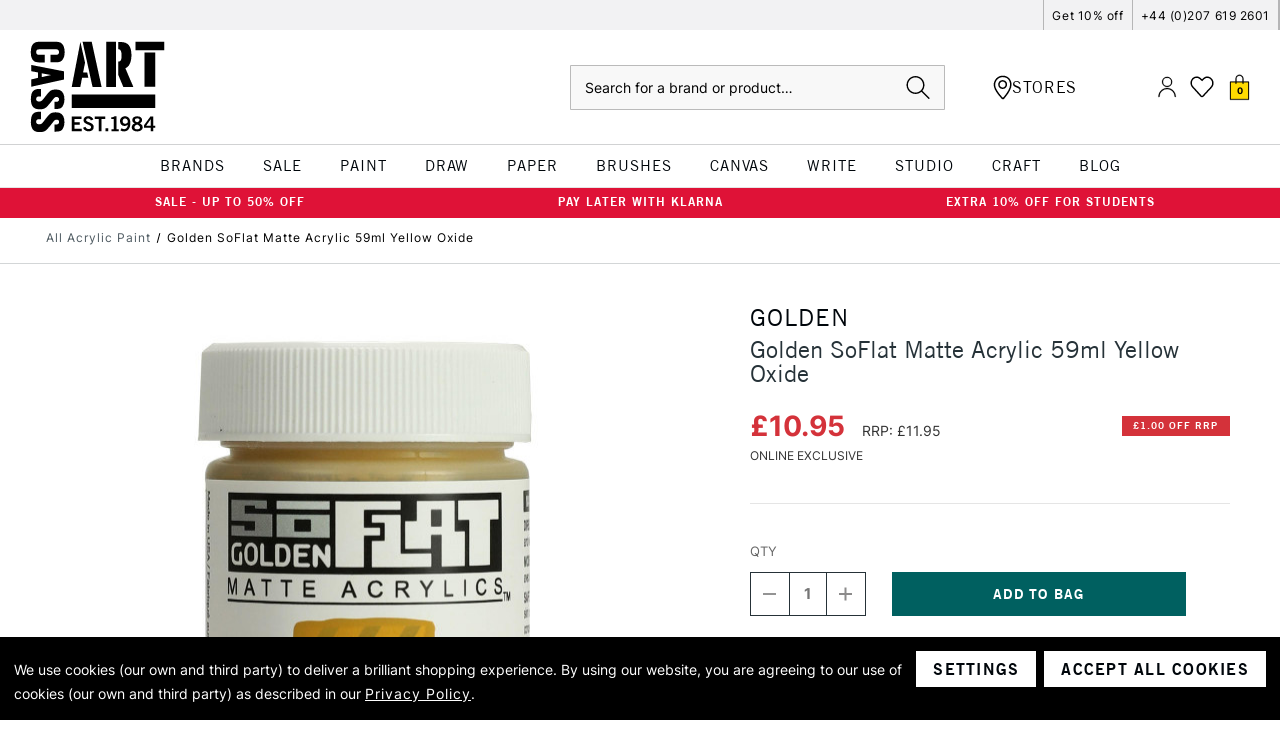

--- FILE ---
content_type: text/html; charset=UTF-8
request_url: https://www.cassart.co.uk/golden-soflat-matte-acrylic-59ml-yellow-oxide--c/
body_size: 81721
content:






<!DOCTYPE html>
<html class="no-js" lang="en">
    <head>
        <title>Golden SoFLAT Matte Acrylic 59ml Yellow Oxide | Cass Art</title>
        <link rel="dns-prefetch preconnect" href="https://cdn11.bigcommerce.com/s-1e5d9p00e3" crossorigin><link rel="dns-prefetch preconnect" href="https://fonts.googleapis.com/" crossorigin><link rel="dns-prefetch preconnect" href="https://fonts.gstatic.com/" crossorigin>
        <meta property="product:price:amount" content="10.95" /><meta property="product:price:currency" content="GBP" /><meta property="og:url" content="https://www.cassart.co.uk/golden-soflat-matte-acrylic-59ml-yellow-oxide--c/" /><meta property="og:site_name" content="Cass Art" /><meta name="description" content="View Golden SoFLAT Matte Acrylic 59ml Yellow Oxide here. Available at Cass Art. Buy Online Today."><link rel='canonical' href='https://www.cassart.co.uk/golden-soflat-matte-acrylic-59ml-yellow-oxide--c/' /><meta name='platform' content='bigcommerce.stencil' /><meta property="og:type" content="product" />
<meta property="og:title" content="Golden SoFlat Matte Acrylic 59ml Yellow Oxide" />
<meta property="og:description" content="View Golden SoFLAT Matte Acrylic 59ml Yellow Oxide here. Available at Cass Art. Buy Online Today." />
<meta property="og:image" content="https://cdn11.bigcommerce.com/s-1e5d9p00e3/products/9869/images/118963/golden-soflat-matte-acrylic-59ml-yellow-oxide__70120.1714504798.386.513.jpg?c=1" />
<meta property="og:availability" content="instock" />
<meta property="pinterest:richpins" content="enabled" />
        
         


        <link href="https://cdn11.bigcommerce.com/s-1e5d9p00e3/product_images/cass-art-favicon.png?t&#x3D;1660575408" rel="shortcut icon">
        <meta name="viewport" content="width=device-width, initial-scale=1, maximum-scale=1">
        <meta name="google-site-verification" content="tZTtHEKyY2blke1KAjbUzlWy4nCwAHpG1TcLqAUJMpY" />

        <script>
            document.documentElement.className = document.documentElement.className.replace('no-js', 'js');
        </script>

        <script>
    function browserSupportsAllFeatures() {
        return window.Promise
            && window.fetch
            && window.URL
            && window.URLSearchParams
            && window.WeakMap
            // object-fit support
            && ('objectFit' in document.documentElement.style);
    }

    function loadScript(src) {
        var js = document.createElement('script');
        js.src = src;
        js.onerror = function () {
            console.error('Failed to load polyfill script ' + src);
        };
        document.head.appendChild(js);
    }

    if (!browserSupportsAllFeatures()) {
        loadScript('https://cdn11.bigcommerce.com/s-1e5d9p00e3/stencil/5eceed10-b64b-013e-0fc9-3ed10d56838d/e/2f9da380-d2a0-013e-e586-4ea0a5dcd80a/dist/theme-bundle.polyfills.js');
    }
</script>
        <script>window.consentManagerTranslations = `{"locale":"en","locales":{"consent_manager.data_collection_warning":"en","consent_manager.accept_all_cookies":"en","consent_manager.gdpr_settings":"en","consent_manager.data_collection_preferences":"en","consent_manager.manage_data_collection_preferences":"en","consent_manager.use_data_by_cookies":"en","consent_manager.data_categories_table":"en","consent_manager.allow":"en","consent_manager.accept":"en","consent_manager.deny":"en","consent_manager.dismiss":"en","consent_manager.reject_all":"en","consent_manager.category":"en","consent_manager.purpose":"en","consent_manager.functional_category":"en","consent_manager.functional_purpose":"en","consent_manager.analytics_category":"en","consent_manager.analytics_purpose":"en","consent_manager.targeting_category":"en","consent_manager.advertising_category":"en","consent_manager.advertising_purpose":"en","consent_manager.essential_category":"en","consent_manager.esential_purpose":"en","consent_manager.yes":"en","consent_manager.no":"en","consent_manager.not_available":"en","consent_manager.cancel":"en","consent_manager.save":"en","consent_manager.back_to_preferences":"en","consent_manager.close_without_changes":"en","consent_manager.unsaved_changes":"en","consent_manager.by_using":"en","consent_manager.agree_on_data_collection":"en","consent_manager.change_preferences":"en","consent_manager.cancel_dialog_title":"en","consent_manager.privacy_policy":"en","consent_manager.allow_category_tracking":"en","consent_manager.disallow_category_tracking":"en"},"translations":{"consent_manager.data_collection_warning":"We use cookies (our own and third party) to deliver a brilliant shopping experience. ","consent_manager.accept_all_cookies":"Accept All Cookies","consent_manager.gdpr_settings":"Settings","consent_manager.data_collection_preferences":"Website Data Collection Preferences","consent_manager.manage_data_collection_preferences":"Manage Website Data Collection Preferences","consent_manager.use_data_by_cookies":" uses data collected by cookies and JavaScript libraries to improve your shopping experience.","consent_manager.data_categories_table":"The table below outlines how we use this data by category. To opt out of a category of data collection, select 'No' and save your preferences.","consent_manager.allow":"Allow","consent_manager.accept":"Accept","consent_manager.deny":"Deny","consent_manager.dismiss":"Dismiss","consent_manager.reject_all":"Reject all","consent_manager.category":"Category","consent_manager.purpose":"Purpose","consent_manager.functional_category":"Functional","consent_manager.functional_purpose":"Enables enhanced functionality, such as videos and live chat. If you do not allow these, then some or all of these functions may not work properly.","consent_manager.analytics_category":"Analytics","consent_manager.analytics_purpose":"Provide statistical information on site usage, e.g., web analytics so we can improve this website over time.","consent_manager.targeting_category":"Targeting","consent_manager.advertising_category":"Advertising","consent_manager.advertising_purpose":"Used to create profiles or personalize content to enhance your shopping experience.","consent_manager.essential_category":"Essential","consent_manager.esential_purpose":"Essential for the site and any requested services to work, but do not perform any additional or secondary function.","consent_manager.yes":"Yes","consent_manager.no":"No","consent_manager.not_available":"N/A","consent_manager.cancel":"Cancel","consent_manager.save":"Save","consent_manager.back_to_preferences":"Back to Preferences","consent_manager.close_without_changes":"You have unsaved changes to your data collection preferences. Are you sure you want to close without saving?","consent_manager.unsaved_changes":"You have unsaved changes","consent_manager.by_using":"By using our website, you're agreeing to our","consent_manager.agree_on_data_collection":"By using our website, you are agreeing to our use of cookies (our own and third party) as described in our ","consent_manager.change_preferences":"You can change your preferences at any time","consent_manager.cancel_dialog_title":"Are you sure you want to cancel?","consent_manager.privacy_policy":"Privacy Policy","consent_manager.allow_category_tracking":"Allow [CATEGORY_NAME] tracking","consent_manager.disallow_category_tracking":"Disallow [CATEGORY_NAME] tracking"}}`;</script>

        <script>
            window.lazySizesConfig = window.lazySizesConfig || {};
            window.lazySizesConfig.loadMode = 1;
        </script>

        <!-- Define dataLayer as empty array if it does not yet exist -->
        <script>
            window.dataLayer = window.dataLayer || [];
        </script>

        <script async src="https://cdn11.bigcommerce.com/s-1e5d9p00e3/stencil/5eceed10-b64b-013e-0fc9-3ed10d56838d/e/2f9da380-d2a0-013e-e586-4ea0a5dcd80a/dist/theme-bundle.head_async.js"></script>

        <!-- Include Klevu JavaScript Library -->
        <script src="https://js.klevu.com/core/v2/klevu.js"></script>

        <script>
            window.klevu_accountId = '164449840306314786';
            window.currency = 'GBP';
            window.customerGroupId = ''
        </script>

        <!-- Initialise Klevu -->
        <script src="https://cdn11.bigcommerce.com/s-1e5d9p00e3/stencil/5eceed10-b64b-013e-0fc9-3ed10d56838d/e/2f9da380-d2a0-013e-e586-4ea0a5dcd80a/js/theme/klevu/settings.js"></script>

        <!--Include Trustpilot widget-->
        <script type="text/javascript" src="//widget.trustpilot.com/bootstrap/v5/tp.widget.bootstrap.min.js" async></script>

        <script type="template/klevu" id="klevuCustomQuickSearchTemplateBase">
  <div class="kuPreventDocumentClick klevu-qs">
  <button class="klevu-qs__close" title="close">
    <img src="https://cdn11.bigcommerce.com/s-1e5d9p00e3/stencil/5eceed10-b64b-013e-0fc9-3ed10d56838d/e/2f9da380-d2a0-013e-e586-4ea0a5dcd80a/icons/close.svg" alt="close" />
  </button>

  <!-- leaving this in to prove that staging has missing data when testing -->
  <% console.log(data) %>

  <% if(data.query.productList) { %>
  <div class="klevu-qs__section klevu-qs__categories">
      <%=helper.render('klevuQuickCategorySuggestions', scope) %>
    </div>

    <div class="klevu-qs__section klevu-qs__pages">
      <%=helper.render('klevuQuickPageSuggestions', scope) %>
    </div>
    <% } else { %>
    <div class="klevu-qs__section klevu-qs__recs">
      <% if(data.recentSearches) { %>
      <div class="klevu-qs__section">
        <%=helper.render('kuTemplateRecentSearches', scope) %>
      </div>
      <% } %>

      <% if(data.popularSearches) { %>
      <div class="klevu-qs__section">
        <%=helper.render('kuTemplatePopularSearches', scope) %>
      </div>
      <% } %>
    </div>

    <div class="klevu-qs__section klevu-qs__pages">
      <div class="klevu-qs__section">
      <%=helper.render('klevuQuickSearchStaticArea', scope) %>
      </div>
    </div>
  <% } %>

  <% if(data.query.productList) { %>
    <div class="klevu-qs__section klevu-qs__products">
      <%=helper.render('klevuQuickProducts', scope) %>
    </div>
  <% } else { %>
    <div class="klevu-qs__section klevu-qs__products">
      <%=helper.render('klevuQuickNoResultsPopularProducts', scope) %>
    </div>
  <% } %>
</div>
</script>

<script type="template/klevu" id="klevuCustomQuickSearchProducts">
  <% if (data.query.productList) { %>
  <% if (data.query.productList.result.length > 0 ) { %>
    <div class="klevu-qs__header-wrapper">
      <h3 class="klevu-qs__product-heading search-card">Products</h3>
      <span class="klevu-qs__view-all">
          <a href="/search.php?search_query=<%=data.settings.term%>">
            View All Results for '<%=data.settings.term%>'
          </a>
      </span>
    </div>
    <div class="klevuQuickSearchResults klevuMeta klevu-qs__results">
      <ul class="kuQuickResultsListContainer klevu-qs__results-list productList"
        id="productList"
        data-result-view="list"
      >
        <% helper.each(data.query.productList.result, (_, dataLocal) => { %>
          <%
  const totalVariants = klevu.dom.helpers.cleanUpPriceValue(dataLocal.totalVariants);
  const startPrice = klevu.dom.helpers.cleanUpPriceValue(dataLocal.startPrice,dataLocal.currency);
  const salePrice = klevu.dom.helpers.cleanUpPriceValue(dataLocal.salePrice,dataLocal.currency);
  const price = klevu.dom.helpers.cleanUpPriceValue(dataLocal.price,dataLocal.currency);
  const activeCurrencyCode =  "GBP";
  const canBeExported = dataLocal?.canbeexported === 'No';
  const retailPriceValue = activeCurrencyCode === "EUR" ? dataLocal.retail_price_EUR : dataLocal.retailPrice;

  const retailPrice = klevu.dom.helpers.cleanUpPriceValue(retailPriceValue,dataLocal.currency);
  const isSale = salePrice < price;
  const isCheaperThnRRP = retailPrice > price;
  const sashNewCutOff = 21;
  let displayRRP = false;
  const isEUR = dataLocal?.currency === 'EUR';


  if (retailPriceValue) {
      displayRRP = true;
  }

  function drawSashes() {
    const sashNamesArray = [
      {
        name: 'sash_product_category_sale',
        type: 'string',
        color: 'sale'
      },
      {
        name: 'sash_sale',
        type: 'string',
        color: 'sale'
      },
      {
        name: 'sash_clearance',
        type: 'boolean',
        color: 'sale'
      },
      {
        name: 'sash_promotion',
        type: 'boolean',
        color: 'promo'
      },
      {
        name: 'sash_new_in',
        type: 'boolean',
        color: 'new-in'
      },
      {
        name: 'sash_flash_sale',
        type: 'boolean',
        color: 'sale'
      },
      {
        name: 'sash_great_value',
        type: 'boolean',
        color: 'great-value'
      },
      {
        name: 'sash_black_friday',
        type: 'boolean',
        color: 'black-friday'
      },
      {
        name: 'sash_new_colours_added',
        type: 'boolean',
        color: 'value'
      },
      {
        name: 'sash_buy_in_bulk',
        type: 'boolean',
        color: 'bulk-buy'
      },
      {
        name: 'sash_bundle_promo',
        type: 'string',
        color: 'promo'
      },
      {
        name: 'sash_bundle_offer',
        type: 'string',
        color: 'gift-set'
      },
      {
        name: 'sash_special_offer',
        type: 'string',
        color: 'promo'
      },
      {
        name: 'sash_free_product_gift_sample',
        type: 'string',
        color: 'free-gift'
      },
    ];

    let html = sashNamesArray.map(sash => {
      if (dataLocal[sash.name]) {
        if (sash.type == 'boolean') {
          return `<div class="sash sash--${sash.color}">${sash.name.replaceAll('sash', '').replaceAll('_', ' ').toUpperCase().trim()}</div>`;
        }

        if (sash.type == 'string') {
          return `<div class="sash sash--${sash.color}">${dataLocal[sash.name].trim()}</div>`;
        }
      }
    });

    if (dataLocal.klevu_category && dataLocal.klevu_category.toLowerCase().split(';;').includes("hidden categories;let's fill this town")) {
      html.push(`<div class="sash sash--sale">Sale</div>`);
    }

    if (dataLocal.klevu_category && dataLocal.klevu_category.toLowerCase().split(';;').includes('hidden categories;black friday promotion')) {
      html.push(`<div class="sash sash--black-friday">Black Friday</div>`);
    }

    if (html.length && html.some(Boolean)) {
      return `
        <div class="sashes">
          ${html.join('')}
        </div>
      `;
    }
  }

  function drawStrips() {
    const stripsNamesArray = ['strip_cass_own_brand', 'strip_exclusive', 'strip_more_sizes_available', 'strip_only_at_cass_art'];
    let html = [];

    if (dataLocal.strip_discount) {
      html.push(`<div class="strip"><span>${dataLocal.strip_discount.trim().substring(0, 23)}</span></div>`);
    } else {
      html = stripsNamesArray.map(name => {
        if (dataLocal[name]) {
          if (name === 'strip_cass_own_brand') {
            return `<div class="strip"><span>CASS ART COLLECTION</span></div>`
          } else {
            return `<div class="strip"><span>${name.replaceAll('strip', '').replaceAll('_', ' ').toUpperCase()}</span></div>`
          }
        }
      })
    }

    if (dataLocal.inStock != 'yes') {
      html.push(`<div class="strip">out of stock</div>`);
    }

    if (dataLocal.category && dataLocal.category.toLowerCase().split(';;').includes('black friday promotion')) {
      html.push(`<div class="strip strip--black-friday">20% OFF - CODE BF20</div>`);
    }
    

    if (html.length && html.some(Boolean)) {
      return `
        <div class="strips">
          ${html.join('')}
        </div>
      `;
    }
  }

  function drawLabels() {
    const labelNamesArray = ['online_exclusive']

    let html = labelNamesArray.map(name => {
      if (dataLocal[name] && dataLocal[name] != 'no') {
        return `<span class="label">${'label_online_only'.replaceAll('label', '').replaceAll('_', ' ').toUpperCase()}</span>`
      } else {
        return `<span class="label" style="height: 11px;"></span>`
      }
    })

    if (html.length && html.some(Boolean)) {
      return `
        <span class="labels">
          ${html.join('')}
        </span>
      `;
    }
  }

  const countColours = (children) => {
    const colourFields = children.data.site.products.edges.map(edge => edge.node.customFields.edges.filter(edge => edge.node.name === 'Colour Hex' || edge.node.name === 'Colour Hex Code')[0]);
    const uniqueColours = colourFields.reduce((acc, val) => typeof val === 'undefined' || acc.includes(val.node.value) ? [...acc] : [...acc, val.node.value], []);
    return uniqueColours.length;
  }

%>


<li class="product-card klevuProduct kuTrackRecentView product-card--search" data-id="<%=dataLocal.id%>" data-product-slide 
  data-event-type="product-click"
  data-product-brand="<%=dataLocal.brand%>"
  data-product-category="<%=dataLocal.category && dataLocal.category.replaceAll(';;', '/')%>"
  data-product-price="<% if (totalVariants > 0 && startPrice) { %><%= window.formatPrice(Number(dataLocal.startPrice), 'EN', activeCurrencyCode) %><% } else if (totalVariants > 0 && isSale) { %><%= window.formatPrice(Number(dataLocal.salePrice), 'EN', activeCurrencyCode) %><% } else if (isSale) { %><%= window.formatPrice(Number(dataLocal.salePrice), 'EN', activeCurrencyCode) %><% } else if (dataLocal.size_options_available) { %>From <%= window.formatPrice(Number(dataLocal.price), 'EN', activeCurrencyCode) %><% } else { %><%= window.formatPrice(Number(dataLocal.price), 'EN', activeCurrencyCode) %><% } %>" 
  data-name="<%=dataLocal.name%>">
  <a data-id="<%=dataLocal.id%>" href="<%=dataLocal.url%>" data-event-type="product-click" class="product-card__link klevuProductClick kuTrackRecentView plp-product-card">
    <div class="product-card__image-wrapper">
      <img
        src="<%=dataLocal.image%>"
        origin="<%=dataLocal.image%>"
        onerror="klevu.dom.helpers.cleanUpProductImage(this)"
        alt="<%=dataLocal.name%>"
        class="product-card__image"
        data-event-type="product-click"
      >
      <% if (dataLocal.imageHover) { %>
        <img
          src="<%=dataLocal.imageHover%>"
          origin="<%=dataLocal.imageHover%>"
          onerror="klevu.dom.helpers.cleanUpProductImage(this)"
          alt="<%=dataLocal.name%>"
          class="product-card__image product-card__image--hover"
          data-event-type="product-click"
        >
      <% }%>

    <%= drawStrips() %>
    </div>

    <div class="product-card__details">
      <span class="product-card__brand">
        <%= dataLocal.brand %>
      </span>
      <span class="product-card__name">
        <%= dataLocal.name %>
      </span>
      <div class="product-card__price">
        <% if (totalVariants > 0 && startPrice) { %>
          <div class="product-card__price--complex">
            <span>From</span>
            <span><%= window.formatPrice(Number(dataLocal.startPrice), 'EN', activeCurrencyCode) %></span>
          </div>
        <% } else if (totalVariants > 0 && isSale) { %>
          <div class="product-card__price--complex">
            <span>From</span>
            <span><%= window.formatPrice(Number(dataLocal.salePrice), 'EN', activeCurrencyCode) %></span>
          </div>
        <% } else if (isSale) { %>
          <span class="product-card__price--sale"><%= window.formatPrice(Number(dataLocal.salePrice), 'EN', activeCurrencyCode) %></span>
          <strike class="product-card__price--original" style="font-size: 11px">Was: <%= window.formatPrice(Number(dataLocal.price), 'EN', activeCurrencyCode) %></strike>
        <% } else if (dataLocal.size_options_available) { %>
          <span class="product-card__price--current <% if (retailPriceValue && displayRRP) { %>red<% } %>">From <%= window.formatPrice(Number(dataLocal.price), 'EN', activeCurrencyCode) %></span>
        <% } else { %>
          <span class="product-card__price--current <% if (retailPriceValue && displayRRP) { %>red<% } %>"><%= window.formatPrice(Number(dataLocal.price), 'EN', activeCurrencyCode) %></span>
        <% } %>
        <% if (retailPriceValue && displayRRP) { %>
          <span class="product-card__price--rrp">RRP: <%= window.formatPrice(Number(retailPriceValue), 'EN', activeCurrencyCode) %></span>
        <% } %>
      </div>
    </div>

    <div class="product-card__labels-options" id="product-card__labels-options-<%=dataLocal.id%>">
      <%= drawLabels() %>
      <% if (dataLocal.size_options_available) { %>
        <div class="product-card__options"><span>Available in</span><u><%=dataLocal.size_options_available.split(" & ")[0]%></u>
          <% if (dataLocal.size_options_available.split(" & ").length > 1) {%>
            & <u><%=dataLocal.size_options_available.split(" & ")[1]%></u>
          <% } %>
        </div>
      <% } %>
    </div>
  </a>

  <%= drawSashes() %>

  <div class="product-card__reviews-wishlist">
    <div class="wrapper">
    <% if (dataLocal.rating) { %>
      <div class="product-card__reviews">
        <div class="product-card__stars product-card__stars--show">
          <% for (let i = 0; i < 5; i ++) {%>
            <span class="icon <%= i > Number(dataLocal.rating) ? 'icon--ratingEmpty' : 'icon--ratingFull' %>">
              <svg>
                  <use xlink:href="#icon-star" />
              </svg>
            </span>
          <% } %>
        </div>
        <% if (dataLocal.ratingCount) { %>
          <span class="product-card__review-count">(<%= dataLocal.ratingCount %>)</span>
        <% } %>
      </div>
    <% } %>
  </div>
  <div class="wrapper">
    <% if (!dataLocal.size_options_available) { %>
      <button 
        data-swym-wishlist 
        data-entity-id="<%=dataLocal.id%>" 
        data-product-name="<%=dataLocal.name%>" 
        href="#swym-wishlist" 
        class="swym-wishlist"
        data-product-image-url="<%=dataLocal.image%>">
        <i class="icon" aria-hidden="true">
          <svg>
              <use xmlns:xlink="http://www.w3.org/1999/xlink" xlink:href="#icon-heart"></use>
          </svg>
        </i>
      </button>
    <% } %>
  </div>
  </div>

  <% if (dataLocal.sku[0] !== 'P')  { %>
    <% if (dataLocal.inStock === 'yes') { %>
  <div class="addToCart-wrapper">
    <div class="form-increment">
      <div class="form-increment-controls-wrapper " data-stock-value="<%=dataLocal.stock_level || 10000 %>">
        <button class="button decrement-button"
                data-cart-itemid=""
                data-action="dec"
                <% if (canBeExported && isEUR) { %> disabled <% } %>
        >
          <span class="is-srOnly">Decrease Quantity of undefined</span>
          <i class="icon" aria-hidden="true">
            <svg>
              <use xlink:href="#icon-quantity-minus"/>
            </svg>
          </i>
        </button>
        <input class="form-input form-input--incrementTotal cart-item-qty-input"
               id="qty-"
               name="qty-"
               type="tel"
               value="<%=dataLocal.packsize__moq_ || 1%>"
               min="1"
               pattern="[0-9]*"
               data-cart-itemid=""
               data-package-size="<%=dataLocal.packsize__moq_ || 1%>"
               data-action="manualQtyChange"
               aria-label=""
               readonly
              <% if (canBeExported && isEUR) { %> disabled <% } %>
        >
        <button class="button button--icon increment-button"
                data-cart-update
                data-cart-itemid=""
                data-action="inc"
                <% if (canBeExported && isEUR) { %> disabled <% } %>
        >
          <span class="is-srOnly">Increase Quantity of undefined</span>
          <i class="icon" aria-hidden="true">
            <svg>
              <use xlink:href="#icon-quantity-add"/>
            </svg>
          </i>
        </button>
      </div>
    </div>

    <button
      data-cart-update
      data-wait-message="Adding to bag…"
      data-id="<%=dataLocal.id%>"
      class="btn btn--tertiary add-to-cart-button"
      value="Add to Bag"
      <% if (canBeExported && isEUR) { %> disabled <% } %>
    >
      Add to Bag
    </button>
  </div>
    <% } else { %>
      <div class="button button--ghost out-of-stock-btn">
        <span>OUT OF STOCK</span>
      </div>
    <% } %>
  <% } else { %>
    <% if (dataLocal.inStock === 'yes') { %>
      <a href="<%=dataLocal.url%>" class="button button--ghost full-range">VIEW FULL RANGE</a>
    <% } else { %>
      <div class="button button--ghost out-of-stock-btn">
        <span>OUT OF STOCK</span>
      </div>
    <% } %>
  <% } %>
</li>
        <% }); %>
      </ul>
    </div>
  <% } else { %>
    No results found...
  <% } %>
<% } %>
</script>

<script type="template/klevu" id="klevuCustomQuickSearchCategories">
  <% if(data.query.categoryCompressed) { %>
  <h3>Categories</h3>
  <% if(data.query.categoryCompressed.result.length > 0 ){ %>
    <ul class="klevuCategorySuggestions klevu-qs__results">
      <% helper.each(data.query.categoryCompressed.result, (_, category) => { %>
        <li tabindex="-1">
          <a
            target="_self"
            href="<%= category.url %>"
            class="klevu-track-click"
            data-url="<%= category.url %>"
            data-name="<%= category.name %>"
          >
            <div class="klevu-qs__has-term">
              <%= category.name %>
            </div>
          </a>
        </li>
      <% }); %>
    </ul>
  <% } else { %>
    <div>No results found...</div>
  <% } %>
<% } %></script>

<script type="template/klevu" id="klevuCustomQuickSearchPages">
  <% if(data.query.cmsCompressed) { %>
  <h3>Pages</h3>
  <% if(data.query.cmsCompressed.result.length > 0 ){ %>
    <ul class="klevuCmsSuggestions klevu-qs__results">
      <% helper.each(data.query.cmsCompressed.result, (_, page) => { %>
        <li tabindex="-1">
          <a
            target="_self"
            href="<%= page.url %>"
            class="klevu-track-click"
            data-url="<%= page.url %>"
            data-name="<%= page.name %>"
          >
          <div class="klevu-qs__has-term">
            <%=page.name%>
          </div>
          </a>
        </li>
      <% }); %>
    </ul>
  <% } else { %>
    <div>No results found...</div>
  <% } %>
<% } %></script>

<script type="template/klevu" id="klevuCustomQuickSearchSuggestions">
  <% if (data.suggestions.autosuggestion && data.suggestions.autosuggestion.length > 0) { %>
  <div class="klevu-qs__header-section">
    <h3>klevu.quick_search.suggestions</h3>
  </div>
  <ul class="klevuSuggestions klevu-qs__results">
    <% data.suggestions.autosuggestion.forEach((suggestion) => { %>
      <li tabindex="-1">
        <a
          target="_self"
          href="/search.php?search_query=<%= suggestion.suggest.replace(/<\/?[^>]+(>|$)/g, '')%>"
          class="klevu-track-click"
          data-url="/search.php?search_query=<%= suggestion.suggest.replace(/<\/?[^>]+(>|$)/g, '')%>"
          data-name="<%= suggestion.suggest.replace(/<\/?[^>]+(>|$)/g, '')%>"
        >
        <div class="klevu-qs__has-term">
          <%=suggestion.suggest%>

        </div>
        </a>
      </li>
    <% }); %>
  </ul>
<% } %>
</script>

<script type="template/klevu" id="klevuCustomPopularSearches">
  <% if (data.popularSearches && data.popularSearches.length) { %>
    <div class="kuPopularSearchesBlock kuPreventDocumentClick">
        <h3 class="klevu-qs__product-heading search-card"><%= helper.translate("Popular Searches") %></h3>
        <div class="kuPopularSearchTerms">
            <ul>
                <% helper.each(data.popularSearches, function (key, term) { %>
                    <% if (term && term.length) { %>
                        <li class="kuPopularSearchTerm" data-value="<%= term %>">
                            <a target="_self" href="javascript:void(0)"><%= term %></a>
                        </li>
                    <% } %>
                <% }); %>
            </ul>
        </div>
    </div>
<% } %>
</script>

<script type="template/klevu" id="klevuCustomSearches">
  <% if (data.noResultsFoundPopularSearches && data.noResultsFoundPopularSearches.length > 0) { %>
    <div class="klevu-qs__header-section">
        <h3>Popular Searches</h3>
    </div>
    <ul class="klevuCmsSuggestions klevu-qs__results">
    <% helper.each(data.noResultsFoundPopularSearches, (_, popularTerm) => { %>
        <li tabindex="-1">
            <a
            target="_self"
            href="/search.php?search_query=<%=popularTerm%>"
            class="klevu-track-click"
            data-url="/search.php?search_query=<%=popularTerm%>"
            data-name="<%=popularTerm%>"
          >
                <div class="klevu-qs__has-term">
                    <%=popularTerm%>
                </div>
            </a>
        </li>
    <% }); %>
    </ul>
<% } %>
</script>

<script type="template/klevu" id="klevuCustomQuickNoResultsPopularProducts">
  <%
  var popularProductList = klevu.getObjectPath(data,"query.trendingProductList.result");
%>
<% if (popularProductList) { %>
  <% if(popularProductList.length > 0 ) { %>
    <div class="klevu-qs__header-wrapper">
      <h3 class="klevu-qs__product-heading"><%= helper.translate(data.quickNoResultsPopularHeading) %></h3>
    </div>
    <div class="klevuQuickSearchResults klevuQuickSearchNoResultsPopular klevuMeta klevu-qs__results">
      <ul class="kuQuickResultsListContainer klevu-qs__results-list productList"
        id="productList"
        data-result-view="list"
      >
      
      <% helper.each(popularProductList, (_, dataLocal) => { %>
        <%
  const totalVariants = klevu.dom.helpers.cleanUpPriceValue(dataLocal.totalVariants);
  const startPrice = klevu.dom.helpers.cleanUpPriceValue(dataLocal.startPrice,dataLocal.currency);
  const salePrice = klevu.dom.helpers.cleanUpPriceValue(dataLocal.salePrice,dataLocal.currency);
  const price = klevu.dom.helpers.cleanUpPriceValue(dataLocal.price,dataLocal.currency);
  const activeCurrencyCode =  "GBP";
  const canBeExported = dataLocal?.canbeexported === 'No';
  const retailPriceValue = activeCurrencyCode === "EUR" ? dataLocal.retail_price_EUR : dataLocal.retailPrice;

  const retailPrice = klevu.dom.helpers.cleanUpPriceValue(retailPriceValue,dataLocal.currency);
  const isSale = salePrice < price;
  const isCheaperThnRRP = retailPrice > price;
  const sashNewCutOff = 21;
  let displayRRP = false;
  const isEUR = dataLocal?.currency === 'EUR';


  if (retailPriceValue) {
      displayRRP = true;
  }

  function drawSashes() {
    const sashNamesArray = [
      {
        name: 'sash_product_category_sale',
        type: 'string',
        color: 'sale'
      },
      {
        name: 'sash_sale',
        type: 'string',
        color: 'sale'
      },
      {
        name: 'sash_clearance',
        type: 'boolean',
        color: 'sale'
      },
      {
        name: 'sash_promotion',
        type: 'boolean',
        color: 'promo'
      },
      {
        name: 'sash_new_in',
        type: 'boolean',
        color: 'new-in'
      },
      {
        name: 'sash_flash_sale',
        type: 'boolean',
        color: 'sale'
      },
      {
        name: 'sash_great_value',
        type: 'boolean',
        color: 'great-value'
      },
      {
        name: 'sash_black_friday',
        type: 'boolean',
        color: 'black-friday'
      },
      {
        name: 'sash_new_colours_added',
        type: 'boolean',
        color: 'value'
      },
      {
        name: 'sash_buy_in_bulk',
        type: 'boolean',
        color: 'bulk-buy'
      },
      {
        name: 'sash_bundle_promo',
        type: 'string',
        color: 'promo'
      },
      {
        name: 'sash_bundle_offer',
        type: 'string',
        color: 'gift-set'
      },
      {
        name: 'sash_special_offer',
        type: 'string',
        color: 'promo'
      },
      {
        name: 'sash_free_product_gift_sample',
        type: 'string',
        color: 'free-gift'
      },
    ];

    let html = sashNamesArray.map(sash => {
      if (dataLocal[sash.name]) {
        if (sash.type == 'boolean') {
          return `<div class="sash sash--${sash.color}">${sash.name.replaceAll('sash', '').replaceAll('_', ' ').toUpperCase().trim()}</div>`;
        }

        if (sash.type == 'string') {
          return `<div class="sash sash--${sash.color}">${dataLocal[sash.name].trim()}</div>`;
        }
      }
    });

    if (dataLocal.klevu_category && dataLocal.klevu_category.toLowerCase().split(';;').includes("hidden categories;let's fill this town")) {
      html.push(`<div class="sash sash--sale">Sale</div>`);
    }

    if (dataLocal.klevu_category && dataLocal.klevu_category.toLowerCase().split(';;').includes('hidden categories;black friday promotion')) {
      html.push(`<div class="sash sash--black-friday">Black Friday</div>`);
    }

    if (html.length && html.some(Boolean)) {
      return `
        <div class="sashes">
          ${html.join('')}
        </div>
      `;
    }
  }

  function drawStrips() {
    const stripsNamesArray = ['strip_cass_own_brand', 'strip_exclusive', 'strip_more_sizes_available', 'strip_only_at_cass_art'];
    let html = [];

    if (dataLocal.strip_discount) {
      html.push(`<div class="strip"><span>${dataLocal.strip_discount.trim().substring(0, 23)}</span></div>`);
    } else {
      html = stripsNamesArray.map(name => {
        if (dataLocal[name]) {
          if (name === 'strip_cass_own_brand') {
            return `<div class="strip"><span>CASS ART COLLECTION</span></div>`
          } else {
            return `<div class="strip"><span>${name.replaceAll('strip', '').replaceAll('_', ' ').toUpperCase()}</span></div>`
          }
        }
      })
    }

    if (dataLocal.inStock != 'yes') {
      html.push(`<div class="strip">out of stock</div>`);
    }

    if (dataLocal.category && dataLocal.category.toLowerCase().split(';;').includes('black friday promotion')) {
      html.push(`<div class="strip strip--black-friday">20% OFF - CODE BF20</div>`);
    }
    

    if (html.length && html.some(Boolean)) {
      return `
        <div class="strips">
          ${html.join('')}
        </div>
      `;
    }
  }

  function drawLabels() {
    const labelNamesArray = ['online_exclusive']

    let html = labelNamesArray.map(name => {
      if (dataLocal[name] && dataLocal[name] != 'no') {
        return `<span class="label">${'label_online_only'.replaceAll('label', '').replaceAll('_', ' ').toUpperCase()}</span>`
      } else {
        return `<span class="label" style="height: 11px;"></span>`
      }
    })

    if (html.length && html.some(Boolean)) {
      return `
        <span class="labels">
          ${html.join('')}
        </span>
      `;
    }
  }

  const countColours = (children) => {
    const colourFields = children.data.site.products.edges.map(edge => edge.node.customFields.edges.filter(edge => edge.node.name === 'Colour Hex' || edge.node.name === 'Colour Hex Code')[0]);
    const uniqueColours = colourFields.reduce((acc, val) => typeof val === 'undefined' || acc.includes(val.node.value) ? [...acc] : [...acc, val.node.value], []);
    return uniqueColours.length;
  }

%>


<li class="product-card klevuProduct kuTrackRecentView " data-id="<%=dataLocal.id%>" data-product-slide 
  data-event-type="product-click"
  data-product-brand="<%=dataLocal.brand%>"
  data-product-category="<%=dataLocal.category && dataLocal.category.replaceAll(';;', '/')%>"
  data-product-price="<% if (totalVariants > 0 && startPrice) { %><%= window.formatPrice(Number(dataLocal.startPrice), 'EN', activeCurrencyCode) %><% } else if (totalVariants > 0 && isSale) { %><%= window.formatPrice(Number(dataLocal.salePrice), 'EN', activeCurrencyCode) %><% } else if (isSale) { %><%= window.formatPrice(Number(dataLocal.salePrice), 'EN', activeCurrencyCode) %><% } else if (dataLocal.size_options_available) { %>From <%= window.formatPrice(Number(dataLocal.price), 'EN', activeCurrencyCode) %><% } else { %><%= window.formatPrice(Number(dataLocal.price), 'EN', activeCurrencyCode) %><% } %>" 
  data-name="<%=dataLocal.name%>">
  <a data-id="<%=dataLocal.id%>" href="<%=dataLocal.url%>" data-event-type="product-click" class="product-card__link klevuProductClick kuTrackRecentView plp-product-card">
    <div class="product-card__image-wrapper">
      <img
        src="<%=dataLocal.image%>"
        origin="<%=dataLocal.image%>"
        onerror="klevu.dom.helpers.cleanUpProductImage(this)"
        alt="<%=dataLocal.name%>"
        class="product-card__image"
        data-event-type="product-click"
      >
      <% if (dataLocal.imageHover) { %>
        <img
          src="<%=dataLocal.imageHover%>"
          origin="<%=dataLocal.imageHover%>"
          onerror="klevu.dom.helpers.cleanUpProductImage(this)"
          alt="<%=dataLocal.name%>"
          class="product-card__image product-card__image--hover"
          data-event-type="product-click"
        >
      <% }%>

    <%= drawStrips() %>
    </div>

    <div class="product-card__details">
      <span class="product-card__brand">
        <%= dataLocal.brand %>
      </span>
      <span class="product-card__name">
        <%= dataLocal.name %>
      </span>
      <div class="product-card__price">
        <% if (totalVariants > 0 && startPrice) { %>
          <div class="product-card__price--complex">
            <span>From</span>
            <span><%= window.formatPrice(Number(dataLocal.startPrice), 'EN', activeCurrencyCode) %></span>
          </div>
        <% } else if (totalVariants > 0 && isSale) { %>
          <div class="product-card__price--complex">
            <span>From</span>
            <span><%= window.formatPrice(Number(dataLocal.salePrice), 'EN', activeCurrencyCode) %></span>
          </div>
        <% } else if (isSale) { %>
          <span class="product-card__price--sale"><%= window.formatPrice(Number(dataLocal.salePrice), 'EN', activeCurrencyCode) %></span>
          <strike class="product-card__price--original" style="font-size: 11px">Was: <%= window.formatPrice(Number(dataLocal.price), 'EN', activeCurrencyCode) %></strike>
        <% } else if (dataLocal.size_options_available) { %>
          <span class="product-card__price--current <% if (retailPriceValue && displayRRP) { %>red<% } %>">From <%= window.formatPrice(Number(dataLocal.price), 'EN', activeCurrencyCode) %></span>
        <% } else { %>
          <span class="product-card__price--current <% if (retailPriceValue && displayRRP) { %>red<% } %>"><%= window.formatPrice(Number(dataLocal.price), 'EN', activeCurrencyCode) %></span>
        <% } %>
        <% if (retailPriceValue && displayRRP) { %>
          <span class="product-card__price--rrp">RRP: <%= window.formatPrice(Number(retailPriceValue), 'EN', activeCurrencyCode) %></span>
        <% } %>
      </div>
    </div>

    <div class="product-card__labels-options" id="product-card__labels-options-<%=dataLocal.id%>">
      <%= drawLabels() %>
      <% if (dataLocal.size_options_available) { %>
        <div class="product-card__options"><span>Available in</span><u><%=dataLocal.size_options_available.split(" & ")[0]%></u>
          <% if (dataLocal.size_options_available.split(" & ").length > 1) {%>
            & <u><%=dataLocal.size_options_available.split(" & ")[1]%></u>
          <% } %>
        </div>
      <% } %>
    </div>
  </a>

  <%= drawSashes() %>

  <div class="product-card__reviews-wishlist">
    <div class="wrapper">
    <% if (dataLocal.rating) { %>
      <div class="product-card__reviews">
        <div class="product-card__stars product-card__stars--show">
          <% for (let i = 0; i < 5; i ++) {%>
            <span class="icon <%= i > Number(dataLocal.rating) ? 'icon--ratingEmpty' : 'icon--ratingFull' %>">
              <svg>
                  <use xlink:href="#icon-star" />
              </svg>
            </span>
          <% } %>
        </div>
        <% if (dataLocal.ratingCount) { %>
          <span class="product-card__review-count">(<%= dataLocal.ratingCount %>)</span>
        <% } %>
      </div>
    <% } %>
  </div>
  <div class="wrapper">
    <% if (!dataLocal.size_options_available) { %>
      <button 
        data-swym-wishlist 
        data-entity-id="<%=dataLocal.id%>" 
        data-product-name="<%=dataLocal.name%>" 
        href="#swym-wishlist" 
        class="swym-wishlist"
        data-product-image-url="<%=dataLocal.image%>">
        <i class="icon" aria-hidden="true">
          <svg>
              <use xmlns:xlink="http://www.w3.org/1999/xlink" xlink:href="#icon-heart"></use>
          </svg>
        </i>
      </button>
    <% } %>
  </div>
  </div>

  <% if (dataLocal.sku[0] !== 'P')  { %>
    <% if (dataLocal.inStock === 'yes') { %>
  <div class="addToCart-wrapper">
    <div class="form-increment">
      <div class="form-increment-controls-wrapper " data-stock-value="<%=dataLocal.stock_level || 10000 %>">
        <button class="button decrement-button"
                data-cart-itemid=""
                data-action="dec"
                <% if (canBeExported && isEUR) { %> disabled <% } %>
        >
          <span class="is-srOnly">Decrease Quantity of undefined</span>
          <i class="icon" aria-hidden="true">
            <svg>
              <use xlink:href="#icon-quantity-minus"/>
            </svg>
          </i>
        </button>
        <input class="form-input form-input--incrementTotal cart-item-qty-input"
               id="qty-"
               name="qty-"
               type="tel"
               value="<%=dataLocal.packsize__moq_ || 1%>"
               min="1"
               pattern="[0-9]*"
               data-cart-itemid=""
               data-package-size="<%=dataLocal.packsize__moq_ || 1%>"
               data-action="manualQtyChange"
               aria-label=""
               readonly
              <% if (canBeExported && isEUR) { %> disabled <% } %>
        >
        <button class="button button--icon increment-button"
                data-cart-update
                data-cart-itemid=""
                data-action="inc"
                <% if (canBeExported && isEUR) { %> disabled <% } %>
        >
          <span class="is-srOnly">Increase Quantity of undefined</span>
          <i class="icon" aria-hidden="true">
            <svg>
              <use xlink:href="#icon-quantity-add"/>
            </svg>
          </i>
        </button>
      </div>
    </div>

    <button
      data-cart-update
      data-wait-message="Adding to bag…"
      data-id="<%=dataLocal.id%>"
      class="btn btn--tertiary add-to-cart-button"
      value="Add to Bag"
      <% if (canBeExported && isEUR) { %> disabled <% } %>
    >
      Add to Bag
    </button>
  </div>
    <% } else { %>
      <div class="button button--ghost out-of-stock-btn">
        <span>OUT OF STOCK</span>
      </div>
    <% } %>
  <% } else { %>
    <% if (dataLocal.inStock === 'yes') { %>
      <a href="<%=dataLocal.url%>" class="button button--ghost full-range">VIEW FULL RANGE</a>
    <% } else { %>
      <div class="button button--ghost out-of-stock-btn">
        <span>OUT OF STOCK</span>
      </div>
    <% } %>
  <% } %>
</li>
      <% }); %>
      </ul>
    </div>
  <% } %>
<% } %>
</script>

<script type="template/klevu" id="klevuCustomQuickAdviceAndInspiration">
  <% if (data.query.cmsCompressed && data.query.cmsCompressed.result.length >0) { %>
  <div class="klevu-qs__header-section">
    <h3>advice &amp; inspiration</h3>
  </div>
    <ul class="klevuAdviceAndInspiration klevu-qs__results">
      <% helper.each(data.query.cmsCompressed.result, (_, cmsArticle) => { %>
        <li tabindex="-1">
          <a
            target="_self"
            href="<%= cmsArticle.url %>"
            class="klevu-track-click"
            data-id="<%= cmsArticle.id %>"
            data-url="<%= cmsArticle.url %>"
            data-name="<%= cmsArticle.name %>"
          >
            <div>
              <%= cmsArticle.name %>
            </div>
          </a>
        </li>
      <% }); %>
    </ul>
<% } %></script>

<script type="template/klevu" id="klevuCustomQuickSearchStaticArea">
  <% let links=[ 
{name:"Delivery", url:"/delivery"},
{name:"Help and FAQs",url:"/help-faqs"},
{name:"Returns and Refunds",url:"/returns-and-refunds"},
{name:"Contact us",url:"/help-faqs"}] %>

<div class="klevu-qs__header-section">
  <h3>How Can We Help?</h3>
</div>

<ul class="klevuQuickSearchStaticArea klevu-qs__results">
  <% helper.each(links, (_, link) => { %>
  <li tabindex="-1">
    <a
      target="_self"
      href="<%= link.url %>"
      class="klevu-track-click"
      data-url="<%= link.url %>"
      data-name="<%= link.name %>"
    >
      <div><%= link.name %></div>
    </a>
  </li>
  <% }); %>
</ul>
</script>

<script type="template/klevu" id="klevuCustomRecentlyViewed">
  <%
  var recentlyViewed = klevu.getObjectPath(data,"query.recentViewedProductList.result");
  if(recentlyViewed) {
    if (recentlyViewed.length > 10) {
      recentlyViewed.length = 10;
    }
  }
%>
<% if (recentlyViewed) { %>
  <% if(recentlyViewed.length > 0 ) { %>
    <div class="klevu-qs__header-section">
      <h3>Recently Viewed</h3>
    </div>
    <div class="klevuQuickSearchNoResultsPopular"
      data-section="noResultsFoundPopularProductList"
      id="noResultsFoundPopularProductList"
    >
      <% helper.each(recentlyViewed, (_, dataLocal) => { %>
        <%
  const totalVariants = klevu.dom.helpers.cleanUpPriceValue(dataLocal.totalVariants);
  const startPrice = klevu.dom.helpers.cleanUpPriceValue(dataLocal.startPrice,dataLocal.currency);
  const salePrice = klevu.dom.helpers.cleanUpPriceValue(dataLocal.salePrice,dataLocal.currency);
  const price = klevu.dom.helpers.cleanUpPriceValue(dataLocal.price,dataLocal.currency);
  const activeCurrencyCode =  "GBP";
  const canBeExported = dataLocal?.canbeexported === 'No';
  const retailPriceValue = activeCurrencyCode === "EUR" ? dataLocal.retail_price_EUR : dataLocal.retailPrice;

  const retailPrice = klevu.dom.helpers.cleanUpPriceValue(retailPriceValue,dataLocal.currency);
  const isSale = salePrice < price;
  const isCheaperThnRRP = retailPrice > price;
  const sashNewCutOff = 21;
  let displayRRP = false;
  const isEUR = dataLocal?.currency === 'EUR';


  if (retailPriceValue) {
      displayRRP = true;
  }

  function drawSashes() {
    const sashNamesArray = [
      {
        name: 'sash_product_category_sale',
        type: 'string',
        color: 'sale'
      },
      {
        name: 'sash_sale',
        type: 'string',
        color: 'sale'
      },
      {
        name: 'sash_clearance',
        type: 'boolean',
        color: 'sale'
      },
      {
        name: 'sash_promotion',
        type: 'boolean',
        color: 'promo'
      },
      {
        name: 'sash_new_in',
        type: 'boolean',
        color: 'new-in'
      },
      {
        name: 'sash_flash_sale',
        type: 'boolean',
        color: 'sale'
      },
      {
        name: 'sash_great_value',
        type: 'boolean',
        color: 'great-value'
      },
      {
        name: 'sash_black_friday',
        type: 'boolean',
        color: 'black-friday'
      },
      {
        name: 'sash_new_colours_added',
        type: 'boolean',
        color: 'value'
      },
      {
        name: 'sash_buy_in_bulk',
        type: 'boolean',
        color: 'bulk-buy'
      },
      {
        name: 'sash_bundle_promo',
        type: 'string',
        color: 'promo'
      },
      {
        name: 'sash_bundle_offer',
        type: 'string',
        color: 'gift-set'
      },
      {
        name: 'sash_special_offer',
        type: 'string',
        color: 'promo'
      },
      {
        name: 'sash_free_product_gift_sample',
        type: 'string',
        color: 'free-gift'
      },
    ];

    let html = sashNamesArray.map(sash => {
      if (dataLocal[sash.name]) {
        if (sash.type == 'boolean') {
          return `<div class="sash sash--${sash.color}">${sash.name.replaceAll('sash', '').replaceAll('_', ' ').toUpperCase().trim()}</div>`;
        }

        if (sash.type == 'string') {
          return `<div class="sash sash--${sash.color}">${dataLocal[sash.name].trim()}</div>`;
        }
      }
    });

    if (dataLocal.klevu_category && dataLocal.klevu_category.toLowerCase().split(';;').includes("hidden categories;let's fill this town")) {
      html.push(`<div class="sash sash--sale">Sale</div>`);
    }

    if (dataLocal.klevu_category && dataLocal.klevu_category.toLowerCase().split(';;').includes('hidden categories;black friday promotion')) {
      html.push(`<div class="sash sash--black-friday">Black Friday</div>`);
    }

    if (html.length && html.some(Boolean)) {
      return `
        <div class="sashes">
          ${html.join('')}
        </div>
      `;
    }
  }

  function drawStrips() {
    const stripsNamesArray = ['strip_cass_own_brand', 'strip_exclusive', 'strip_more_sizes_available', 'strip_only_at_cass_art'];
    let html = [];

    if (dataLocal.strip_discount) {
      html.push(`<div class="strip"><span>${dataLocal.strip_discount.trim().substring(0, 23)}</span></div>`);
    } else {
      html = stripsNamesArray.map(name => {
        if (dataLocal[name]) {
          if (name === 'strip_cass_own_brand') {
            return `<div class="strip"><span>CASS ART COLLECTION</span></div>`
          } else {
            return `<div class="strip"><span>${name.replaceAll('strip', '').replaceAll('_', ' ').toUpperCase()}</span></div>`
          }
        }
      })
    }

    if (dataLocal.inStock != 'yes') {
      html.push(`<div class="strip">out of stock</div>`);
    }

    if (dataLocal.category && dataLocal.category.toLowerCase().split(';;').includes('black friday promotion')) {
      html.push(`<div class="strip strip--black-friday">20% OFF - CODE BF20</div>`);
    }
    

    if (html.length && html.some(Boolean)) {
      return `
        <div class="strips">
          ${html.join('')}
        </div>
      `;
    }
  }

  function drawLabels() {
    const labelNamesArray = ['online_exclusive']

    let html = labelNamesArray.map(name => {
      if (dataLocal[name] && dataLocal[name] != 'no') {
        return `<span class="label">${'label_online_only'.replaceAll('label', '').replaceAll('_', ' ').toUpperCase()}</span>`
      } else {
        return `<span class="label" style="height: 11px;"></span>`
      }
    })

    if (html.length && html.some(Boolean)) {
      return `
        <span class="labels">
          ${html.join('')}
        </span>
      `;
    }
  }

  const countColours = (children) => {
    const colourFields = children.data.site.products.edges.map(edge => edge.node.customFields.edges.filter(edge => edge.node.name === 'Colour Hex' || edge.node.name === 'Colour Hex Code')[0]);
    const uniqueColours = colourFields.reduce((acc, val) => typeof val === 'undefined' || acc.includes(val.node.value) ? [...acc] : [...acc, val.node.value], []);
    return uniqueColours.length;
  }

%>


<li class="product-card klevuProduct kuTrackRecentView " data-id="<%=dataLocal.id%>" data-product-slide 
  data-event-type="product-click"
  data-product-brand="<%=dataLocal.brand%>"
  data-product-category="<%=dataLocal.category && dataLocal.category.replaceAll(';;', '/')%>"
  data-product-price="<% if (totalVariants > 0 && startPrice) { %><%= window.formatPrice(Number(dataLocal.startPrice), 'EN', activeCurrencyCode) %><% } else if (totalVariants > 0 && isSale) { %><%= window.formatPrice(Number(dataLocal.salePrice), 'EN', activeCurrencyCode) %><% } else if (isSale) { %><%= window.formatPrice(Number(dataLocal.salePrice), 'EN', activeCurrencyCode) %><% } else if (dataLocal.size_options_available) { %>From <%= window.formatPrice(Number(dataLocal.price), 'EN', activeCurrencyCode) %><% } else { %><%= window.formatPrice(Number(dataLocal.price), 'EN', activeCurrencyCode) %><% } %>" 
  data-name="<%=dataLocal.name%>">
  <a data-id="<%=dataLocal.id%>" href="<%=dataLocal.url%>" data-event-type="product-click" class="product-card__link klevuProductClick kuTrackRecentView plp-product-card">
    <div class="product-card__image-wrapper">
      <img
        src="<%=dataLocal.image%>"
        origin="<%=dataLocal.image%>"
        onerror="klevu.dom.helpers.cleanUpProductImage(this)"
        alt="<%=dataLocal.name%>"
        class="product-card__image"
        data-event-type="product-click"
      >
      <% if (dataLocal.imageHover) { %>
        <img
          src="<%=dataLocal.imageHover%>"
          origin="<%=dataLocal.imageHover%>"
          onerror="klevu.dom.helpers.cleanUpProductImage(this)"
          alt="<%=dataLocal.name%>"
          class="product-card__image product-card__image--hover"
          data-event-type="product-click"
        >
      <% }%>

    <%= drawStrips() %>
    </div>

    <div class="product-card__details">
      <span class="product-card__brand">
        <%= dataLocal.brand %>
      </span>
      <span class="product-card__name">
        <%= dataLocal.name %>
      </span>
      <div class="product-card__price">
        <% if (totalVariants > 0 && startPrice) { %>
          <div class="product-card__price--complex">
            <span>From</span>
            <span><%= window.formatPrice(Number(dataLocal.startPrice), 'EN', activeCurrencyCode) %></span>
          </div>
        <% } else if (totalVariants > 0 && isSale) { %>
          <div class="product-card__price--complex">
            <span>From</span>
            <span><%= window.formatPrice(Number(dataLocal.salePrice), 'EN', activeCurrencyCode) %></span>
          </div>
        <% } else if (isSale) { %>
          <span class="product-card__price--sale"><%= window.formatPrice(Number(dataLocal.salePrice), 'EN', activeCurrencyCode) %></span>
          <strike class="product-card__price--original" style="font-size: 11px">Was: <%= window.formatPrice(Number(dataLocal.price), 'EN', activeCurrencyCode) %></strike>
        <% } else if (dataLocal.size_options_available) { %>
          <span class="product-card__price--current <% if (retailPriceValue && displayRRP) { %>red<% } %>">From <%= window.formatPrice(Number(dataLocal.price), 'EN', activeCurrencyCode) %></span>
        <% } else { %>
          <span class="product-card__price--current <% if (retailPriceValue && displayRRP) { %>red<% } %>"><%= window.formatPrice(Number(dataLocal.price), 'EN', activeCurrencyCode) %></span>
        <% } %>
        <% if (retailPriceValue && displayRRP) { %>
          <span class="product-card__price--rrp">RRP: <%= window.formatPrice(Number(retailPriceValue), 'EN', activeCurrencyCode) %></span>
        <% } %>
      </div>
    </div>

    <div class="product-card__labels-options" id="product-card__labels-options-<%=dataLocal.id%>">
      <%= drawLabels() %>
      <% if (dataLocal.size_options_available) { %>
        <div class="product-card__options"><span>Available in</span><u><%=dataLocal.size_options_available.split(" & ")[0]%></u>
          <% if (dataLocal.size_options_available.split(" & ").length > 1) {%>
            & <u><%=dataLocal.size_options_available.split(" & ")[1]%></u>
          <% } %>
        </div>
      <% } %>
    </div>
  </a>

  <%= drawSashes() %>

  <div class="product-card__reviews-wishlist">
    <div class="wrapper">
    <% if (dataLocal.rating) { %>
      <div class="product-card__reviews">
        <div class="product-card__stars product-card__stars--show">
          <% for (let i = 0; i < 5; i ++) {%>
            <span class="icon <%= i > Number(dataLocal.rating) ? 'icon--ratingEmpty' : 'icon--ratingFull' %>">
              <svg>
                  <use xlink:href="#icon-star" />
              </svg>
            </span>
          <% } %>
        </div>
        <% if (dataLocal.ratingCount) { %>
          <span class="product-card__review-count">(<%= dataLocal.ratingCount %>)</span>
        <% } %>
      </div>
    <% } %>
  </div>
  <div class="wrapper">
    <% if (!dataLocal.size_options_available) { %>
      <button 
        data-swym-wishlist 
        data-entity-id="<%=dataLocal.id%>" 
        data-product-name="<%=dataLocal.name%>" 
        href="#swym-wishlist" 
        class="swym-wishlist"
        data-product-image-url="<%=dataLocal.image%>">
        <i class="icon" aria-hidden="true">
          <svg>
              <use xmlns:xlink="http://www.w3.org/1999/xlink" xlink:href="#icon-heart"></use>
          </svg>
        </i>
      </button>
    <% } %>
  </div>
  </div>

  <% if (dataLocal.sku[0] !== 'P')  { %>
    <% if (dataLocal.inStock === 'yes') { %>
  <div class="addToCart-wrapper">
    <div class="form-increment">
      <div class="form-increment-controls-wrapper " data-stock-value="<%=dataLocal.stock_level || 10000 %>">
        <button class="button decrement-button"
                data-cart-itemid=""
                data-action="dec"
                <% if (canBeExported && isEUR) { %> disabled <% } %>
        >
          <span class="is-srOnly">Decrease Quantity of undefined</span>
          <i class="icon" aria-hidden="true">
            <svg>
              <use xlink:href="#icon-quantity-minus"/>
            </svg>
          </i>
        </button>
        <input class="form-input form-input--incrementTotal cart-item-qty-input"
               id="qty-"
               name="qty-"
               type="tel"
               value="<%=dataLocal.packsize__moq_ || 1%>"
               min="1"
               pattern="[0-9]*"
               data-cart-itemid=""
               data-package-size="<%=dataLocal.packsize__moq_ || 1%>"
               data-action="manualQtyChange"
               aria-label=""
               readonly
              <% if (canBeExported && isEUR) { %> disabled <% } %>
        >
        <button class="button button--icon increment-button"
                data-cart-update
                data-cart-itemid=""
                data-action="inc"
                <% if (canBeExported && isEUR) { %> disabled <% } %>
        >
          <span class="is-srOnly">Increase Quantity of undefined</span>
          <i class="icon" aria-hidden="true">
            <svg>
              <use xlink:href="#icon-quantity-add"/>
            </svg>
          </i>
        </button>
      </div>
    </div>

    <button
      data-cart-update
      data-wait-message="Adding to bag…"
      data-id="<%=dataLocal.id%>"
      class="btn btn--tertiary add-to-cart-button"
      value="Add to Bag"
      <% if (canBeExported && isEUR) { %> disabled <% } %>
    >
      Add to Bag
    </button>
  </div>
    <% } else { %>
      <div class="button button--ghost out-of-stock-btn">
        <span>OUT OF STOCK</span>
      </div>
    <% } %>
  <% } else { %>
    <% if (dataLocal.inStock === 'yes') { %>
      <a href="<%=dataLocal.url%>" class="button button--ghost full-range">VIEW FULL RANGE</a>
    <% } else { %>
      <div class="button button--ghost out-of-stock-btn">
        <span>OUT OF STOCK</span>
      </div>
    <% } %>
  <% } %>
</li>
      <% }); %>
    </div>
  <% } %>
<% } %>
</script>

<script type="template/klevu" id="klevuCustomRecentlySearched">
  <% if (data.recentSearches && data.recentSearches.length) { %>
  <div class="klevu-qs__header-section">
    <div class="kuRecentSearchesBlock kuPreventDocumentClick">
      <h3 class="klevu-qs__product-heading search-card"><%= helper.translate("Recent Searches") %></h3>
      <div class="kuRecentSearchTerms">
        <ul>
          <% helper.each(data.recentSearches, function (key, term) { %>
            <% if (term && term.length) { %>
              <li class="kuRecentSearchTerm" data-value="<%= helper.escapeHTML(term) %>">
                <a target="_parent" href="javascript:void(0)">
                  <%= helper.escapeHTML(term) %>
                </a>
              </li>
            <% } %>
          <% }); %>
        </ul>
      </div>
    </div>
  </div>
<% } %>
</script>

        <!-- Include Klevu Recs Library -->
        <script src="https://js.klevu.com/recs/v2/klevu-recs.js"></script>

        <!-- Include Quick Search Theme -->
        <script src="https://js.klevu.com/theme/default/v2/quick-search.js"></script>


        <script type="text/javascript">
                var klevu_page_meta  = {
                    "pageType": "pdp",
                    "itemName": "Golden SoFlat Matte Acrylic 59ml Yellow Oxide",
                    "itemUrl": "https://www.cassart.co.uk/golden-soflat-matte-acrylic-59ml-yellow-oxide--c/",
                    "itemId": "9869",
                    "itemGroupId": "9869",
                    "itemSalePrice": "10.95",
                    "itemCurrency": "GBP"
                };
        </script>



        <script src="https://ajax.googleapis.com/ajax/libs/webfont/1.6.26/webfont.js"></script>

        <script>
            WebFont.load({
                custom: {
                    families: ['Karla', 'Roboto', 'Source Sans Pro']
                },
                classes: false
            });
        </script> 

        <link href="https://fonts.googleapis.com/css?family=Montserrat:700,500&display=swap" rel="stylesheet">
        <link data-stencil-stylesheet href="https://cdn11.bigcommerce.com/s-1e5d9p00e3/stencil/5eceed10-b64b-013e-0fc9-3ed10d56838d/e/2f9da380-d2a0-013e-e586-4ea0a5dcd80a/css/theme-2a47efb0-dcd4-013e-2437-16eecdc4fb5f.css" rel="stylesheet">

        <!-- Start Tracking Code for analytics_facebook -->

<script data-bc-cookie-consent="4" type="text/plain">
!function(f,b,e,v,n,t,s){if(f.fbq)return;n=f.fbq=function(){n.callMethod?n.callMethod.apply(n,arguments):n.queue.push(arguments)};if(!f._fbq)f._fbq=n;n.push=n;n.loaded=!0;n.version='2.0';n.queue=[];t=b.createElement(e);t.async=!0;t.src=v;s=b.getElementsByTagName(e)[0];s.parentNode.insertBefore(t,s)}(window,document,'script','https://connect.facebook.net/en_US/fbevents.js');

fbq('set', 'autoConfig', 'false', '424542055827790');
fbq('dataProcessingOptions', []);
fbq('init', '424542055827790', {"external_id":"4d024e80-2885-4116-b68f-de8a2aa888a4"});
fbq('set', 'agent', 'bigcommerce', '424542055827790');

function trackEvents() {
    var pathName = window.location.pathname;

    fbq('track', 'PageView', {}, "");

    // Search events start -- only fire if the shopper lands on the /search.php page
    if (pathName.indexOf('/search.php') === 0 && getUrlParameter('search_query')) {
        fbq('track', 'Search', {
            content_type: 'product_group',
            content_ids: [],
            search_string: getUrlParameter('search_query')
        });
    }
    // Search events end

    // Wishlist events start -- only fire if the shopper attempts to add an item to their wishlist
    if (pathName.indexOf('/wishlist.php') === 0 && getUrlParameter('added_product_id')) {
        fbq('track', 'AddToWishlist', {
            content_type: 'product_group',
            content_ids: []
        });
    }
    // Wishlist events end

    // Lead events start -- only fire if the shopper subscribes to newsletter
    if (pathName.indexOf('/subscribe.php') === 0 && getUrlParameter('result') === 'success') {
        fbq('track', 'Lead', {});
    }
    // Lead events end

    // Registration events start -- only fire if the shopper registers an account
    if (pathName.indexOf('/login.php') === 0 && getUrlParameter('action') === 'account_created') {
        fbq('track', 'CompleteRegistration', {}, "");
    }
    // Registration events end

    

    function getUrlParameter(name) {
        var cleanName = name.replace(/[\[]/, '\[').replace(/[\]]/, '\]');
        var regex = new RegExp('[\?&]' + cleanName + '=([^&#]*)');
        var results = regex.exec(window.location.search);
        return results === null ? '' : decodeURIComponent(results[1].replace(/\+/g, ' '));
    }
}

if (window.addEventListener) {
    window.addEventListener("load", trackEvents, false)
}
</script>
<noscript><img height="1" width="1" style="display:none" alt="null" src="https://www.facebook.com/tr?id=424542055827790&ev=PageView&noscript=1&a=plbigcommerce1.2&eid="/></noscript>

<!-- End Tracking Code for analytics_facebook -->

<!-- Start Tracking Code for analytics_googleanalytics4 -->

<script data-cfasync="false" src="https://cdn11.bigcommerce.com/shared/js/google_analytics4_bodl_subscribers-358423becf5d870b8b603a81de597c10f6bc7699.js" integrity="sha256-gtOfJ3Avc1pEE/hx6SKj/96cca7JvfqllWA9FTQJyfI=" crossorigin="anonymous"></script>
<script data-cfasync="false">
  (function () {
    window.dataLayer = window.dataLayer || [];

    function gtag(){
        dataLayer.push(arguments);
    }

    function initGA4(event) {
         function setupGtag() {
            function configureGtag() {
                gtag('js', new Date());
                gtag('set', 'developer_id.dMjk3Nj', true);
                gtag('config', 'G-89YLRW8DNG');
            }

            var script = document.createElement('script');

            script.src = 'https://www.googletagmanager.com/gtag/js?id=G-89YLRW8DNG';
            script.async = true;
            script.onload = configureGtag;

            document.head.appendChild(script);
        }

        setupGtag();

        if (typeof subscribeOnBodlEvents === 'function') {
            subscribeOnBodlEvents('G-89YLRW8DNG', true);
        }

        window.removeEventListener(event.type, initGA4);
    }

    gtag('consent', 'default', {"ad_storage":"denied","ad_user_data":"denied","ad_personalization":"denied","analytics_storage":"denied","functionality_storage":"denied"})
            

    var eventName = document.readyState === 'complete' ? 'consentScriptsLoaded' : 'DOMContentLoaded';
    window.addEventListener(eventName, initGA4, false);
  })()
</script>

<!-- End Tracking Code for analytics_googleanalytics4 -->

<!-- Start Tracking Code for analytics_siteverification -->

<meta name="google-site-verification" content="uZvzVDtVCL50TT2WsrH7kpK7QsQZiTnYjHt31DvPWRs" />

<!-- End Tracking Code for analytics_siteverification -->


<script type="text/javascript" src="https://checkout-sdk.bigcommerce.com/v1/loader.js" defer ></script>
<script src="https://www.google.com/recaptcha/api.js" async defer></script>
<script>window.consentManagerStoreConfig = function () { return {"storeName":"Cass Art","privacyPolicyUrl":"https:\/\/www.cassart.co.uk\/privacy-and-cookies-policy\/","writeKey":null,"improvedConsentManagerEnabled":true,"AlwaysIncludeScriptsWithConsentTag":true}; };</script>
<script type="text/javascript" src="https://cdn11.bigcommerce.com/shared/js/bodl-consent-32a446f5a681a22e8af09a4ab8f4e4b6deda6487.js" integrity="sha256-uitfaufFdsW9ELiQEkeOgsYedtr3BuhVvA4WaPhIZZY=" crossorigin="anonymous" defer></script>
<script type="text/javascript" src="https://cdn11.bigcommerce.com/shared/js/storefront/consent-manager-config-3013a89bb0485f417056882e3b5cf19e6588b7ba.js" defer></script>
<script type="text/javascript" src="https://cdn11.bigcommerce.com/shared/js/storefront/consent-manager-08633fe15aba542118c03f6d45457262fa9fac88.js" defer></script>
<script type="text/javascript">
var BCData = {"product_attributes":{"sku":"033339","upc":"738797670020","mpn":null,"gtin":null,"weight":null,"base":true,"image":null,"price":{"with_tax":{"formatted":"\u00a310.95","value":10.95,"currency":"GBP"},"tax_label":"VAT","rrp_with_tax":{"formatted":"\u00a311.95","value":11.95,"currency":"GBP"},"saved":{"formatted":"\u00a31.00","value":1,"currency":"GBP"}},"stock":null,"instock":true,"stock_message":null,"purchasable":true,"purchasing_message":null,"call_for_price_message":null}};
</script>
<script data-bc-cookie-consent="2" type="text/plain" src='https://swymv3premium-01.azureedge.net/code/swym-bigcommerce.js' async></script><script data-bc-cookie-consent="4" type="text/plain" src='https://cdn.attn.tv/cassart/dtag.js'  ></script><!-- Google Tag Manager -->
<script data-bc-cookie-consent="3" type="text/plain">(function(w,d,s,l,i){w[l]=w[l]||[];w[l].push({'gtm.start':
new Date().getTime(),event:'gtm.js'});var f=d.getElementsByTagName(s)[0],
j=d.createElement(s),dl=l!='dataLayer'?'&l='+l:'';j.async=true;j.src=
'https://www.googletagmanager.com/gtm.js?id='+i+dl;f.parentNode.insertBefore(j,f);
})(window,document,'script','dataLayer','GTM-WBD79G');</script>
<!-- End Google Tag Manager --><script data-bc-cookie-consent="2" type="text/plain" id="swym-js-page-context">




  




  
  
 var swymproduct = {
    id: 9869,
    title: "Golden SoFlat Matte Acrylic 59ml Yellow Oxide",
    url:  "https://www.cassart.co.uk/golden-soflat-matte-acrylic-59ml-yellow-oxide--c/",
    options: (true == true ? [] : []),
    main_image: {"data":"https://cdn11.bigcommerce.com/s-1e5d9p00e3/images/stencil/{:size}/products/9869/118963/golden-soflat-matte-acrylic-59ml-yellow-oxide__70120.1714504798.jpg?c=1","alt":" Golden SoFLAT Matte Acrylic 59ml Yellow Oxide "},
    price: {"with_tax":{"formatted":"£10.95","value":10.95,"currency":"GBP"},"tax_label":"VAT","rrp_with_tax":{"formatted":"£11.95","value":11.95,"currency":"GBP"},"saved":{"formatted":"£1.00","value":1,"currency":"GBP"}},
    pre_order:  "",
    can_purchase: true
};


(function() {
  window.swymJSObject = {
    pid: "w9s27wHxU4wzleFN78UlmQCqY0DNokwJ9Dcz98rc2+g=",
    storeHash: "1e5d9p00e3",
    apiToken: "eyJ0eXAiOiJKV1QiLCJhbGciOiJFUzI1NiJ9.eyJjaWQiOlsxXSwiY29ycyI6WyJodHRwczovL3d3dy5jYXNzYXJ0LmNvLnVrIl0sImVhdCI6MTc2OTU4MTA3NSwiaWF0IjoxNzY5NDA4Mjc1LCJpc3MiOiJCQyIsInNpZCI6MTAwMTk5NDYxMCwic3ViIjoiQkMiLCJzdWJfdHlwZSI6MCwidG9rZW5fdHlwZSI6MX0.5GgrY2EFp-rOhHvCb0ZUzcfzrUuu4tir8fToO2ANi8RAl7PReEBU0-_92cpnV5L_Fcl4fU-DVyk0ZIrlnSopPQ"
  };
  window.getSwymPageContext = function() {
    var pageData = JSON.parse("{\"swym_pagetype\":\"product\",\"swym_custid\":null,\"swym_cust_extra_check\":false,\"swym_wls\":null,\"swym_breadcrumbs\":[{\"url\":\"https://www.cassart.co.uk/\",\"name\":\"Home\"},{\"url\":\"https://www.cassart.co.uk/hidden-categories/\",\"name\":\"Hidden Categories\"},{\"url\":\"https://www.cassart.co.uk/paint/all-acrylic-paint/\",\"name\":\"All Acrylic Paint\"},{\"url\":\"https://www.cassart.co.uk/golden-soflat-matte-acrylic-59ml-yellow-oxide--c/\",\"name\":\"Golden SoFlat Matte Acrylic 59ml Yellow Oxide\"}],\"swym_et\":1}");
    pageData.swym_product = swymproduct;
    return pageData;
  };
  window.swymJSBCLoad = function() {
    window.SwymPageContext = window.getSwymPageContext();
    if(!window._swat) {
      (function (s, w, r, e, l, a, y) {
        r['SwymRetailerConfig'] = s;
        r[s] = r[s] || function (k, v) {
          r[s][k] = v;
        };
      })('_swrc', '', window);
      _swrc('RetailerId', swymJSObject.pid);
      _swrc('ApiToken', swymJSObject.apiToken);
      _swrc('Callback', function(){initSwymBC();});
    } else if(window._swat.postLoader) {
      _swrc = window._swat.postLoader;
      _swrc('RetailerId', swymJSObject.pid);
      _swrc('ApiToken', swymJSObject.apiToken);
      _swrc('Callback', function(){initSwymBC();});
    } else {
      initSwymBC();
    }
  };
  swymJSBCLoad();
})();
</script><script data-bc-cookie-consent="2" type="text/plain">
function initFreshChat() {
    window.fcWidget.init({
      	 token: "e9f34dea-cceb-44be-a9fd-3bb995bcc108",
	 host: "https://wchat.freshchat.com"
    });
  }
  function initialize(i,t){var e;i.getElementById(t)?
  initFreshChat():((e=i.createElement("script")).id=t,e.async=!0,
  e.src="https://wchat.freshchat.com/js/widget.js",e.onload=initFreshChat,i.head.appendChild(e))}
  function initiateCall(){initialize(document,"Freshchat-js-sdk")}
  window.addEventListener?window.addEventListener("load",initiateCall,!1):
  window.attachEvent("load",initiateCall,!1);
</script><script>
    	if (window._swat) {
            window._swat.disconnectShopperContext();
        }
</script><!-- Hotjar Tracking Code for https://www.cassart.co.uk/ -->
<script>
    (function(h,o,t,j,a,r){
        h.hj=h.hj||function(){(h.hj.q=h.hj.q||[]).push(arguments)};
        h._hjSettings={hjid:3180473,hjsv:6};
        a=o.getElementsByTagName('head')[0];
        r=o.createElement('script');r.async=1;
        r.src=t+h._hjSettings.hjid+j+h._hjSettings.hjsv;
        a.appendChild(r);
    })(window,document,'https://static.hotjar.com/c/hotjar-','.js?sv=');
</script>
<!-- Install this snippet AFTER the Hotjar tracking code. -->
<script>
var userId = your_user_id || null; // Replace your_user_id with your own if available.
window.hj('identify', userId, {
    // Add your own custom attributes here. Some EXAMPLES:
    // 'Signed up': '2019—06-20Z', // Signup date in ISO-8601 format.
    // 'Last purchase category': 'Electronics', // Send strings with quotes around them.
    // 'Total purchases': 15, // Send numbers without quotes.
    // 'Last purchase date': '2019-06-20Z', // Send dates in ISO-8601 format.
    // 'Last refund date': null, // Send null when no value exists for a user.
});
</script>  <script data-bc-cookie-consent="3" type="text/plain">
    (function (url) {
      /*Tracking Bootstrap Set Up DataLayer objects/properties here*/
      window.rakutenDataLayer = false; // Set custom DataLayer name if 'DataLayer' conflicts
    var dln = window.rakutenDataLayer || 'DataLayer';
    if(!window[dln]){
        window[dln] = {};
      }
      if(!window[dln].events){
        window[dln].events = {};
      }
      window[dln].events.SPIVersion = window[dln].events.SPIVersion || "v3.4.1";

      var loc, ct = document.createElement("script");
      ct.type = "text/javascript";
      ct.async = true; ct.src = url; loc = document.getElementsByTagName('script')[0];
      loc.parentNode.insertBefore(ct, loc);
      }(document.location.protocol + "//tag.rmp.rakuten.com/125926.ct.js"));
  </script><script data-bc-cookie-consent="3" type="text/plain">
(()=>{if(void 0===window.ometria||"function"!=typeof ometria.init){void 0!==window.ometria&&(window.ometria.init=function(){});var e=navigator.cookieEnabled||"cookie"in document&&(0<document.cookie.length||-1<(document.cookie="test").indexOf.call(document.cookie,"test"));if(e&&(!window.navigator||"preview"!==window.navigator.loadPurpose)){"#om_debug"==window.location.hash&&T("OMdebug","1",1),"#om_debug=off"==window.location.hash&&T("OMdebug","0",-1);var o,r,t="1"==x("OMdebug"),s=(_log=[],function(e){_log.push(e)}),C=function(e,t){_log.push([e,t])},u=function(e){_log.push(e),t&&console.log(["OMETRIA",e])},J={key:"1fff1f1d088ac276",endpoint:"//trk.ometria.com/track/",plugins:["bigcommerce","overlays_v2"],callback_timeout:250,cookie_expire_days:365,session_timeout:1800,api_version:3,payment_domains:["worldpay","paypal","myshopify","pay.shopify.com"],cookie_domain:null,remove_domain_prefixes:["www.","secure."],page_types:[],external_campaign_plugins:[],extra_plugin_code:"",cart_deeplink_url:null},a=function(e){return J.namespace?J.namespace+e:e},l=(J.endpoint="https:"+J.endpoint,-1<window.location.host.indexOf("localhost")&&(J.endpoint="http://trk.ometria.localhost/track/"),t&&(o=null,r=[],s=function(e){B(e),console.log(["OMETRIA",e,Y])},C=function(e,t){var n,o;B((n=t,o="Event: "+e,"pageview"==e&&(o+=" ("+n.type,"product"==n.type&&(o+=" #"+n.pid),o+=")"),"transaction"==e&&(o+=" ("+n.tid+")"),"checkout"==e&&(o+=" ("+n.stage+")"),o),t),console.log(["OMETRIA","Sending event",e,t,Y])},u=function(e){console.log(["OMETRIA",e])}),{_keyStr:"abcdefghijklmnopqrstuvwxyzABCDEFGHIJKLMNOPQRSTUVWXYZ0123456789+/=",encode:function(e){var t,n,o,i,r,a,s="",c=0;for(e=l._utf8_encode(e);c<e.length;)o=(t=e.charCodeAt(c++))>>2,i=(3&t)<<4|(t=e.charCodeAt(c++))>>4,r=(15&t)<<2|(n=e.charCodeAt(c++))>>6,a=63&n,isNaN(t)?r=a=64:isNaN(n)&&(a=64),s=s+l._keyStr.charAt(o)+l._keyStr.charAt(i)+l._keyStr.charAt(r)+l._keyStr.charAt(a);return s},_utf8_encode:function(e){e=e.replace(/\r\n/g,"\n");for(var t="",n=0;n<e.length;n++){var o=e.charCodeAt(n);t+=o<128?String.fromCharCode(o):"\\u"+("0000"+o.toString(16)).slice(-4)}return t}}),c=(A.prototype.get=function(e,t){return this.data.contains(e)?this.data.get(e):t},A.prototype.getInt=function(e,t){return parseInt(this.get(e,t))},A.prototype.appendText=function(e,t,n){n=n||"",this.changed=!0;var o=this.data.get(e)||"";o&&(o+=n),o+=t,this.data.set(e,t),this.saveSoon()},A.prototype.set=function(e,t){this.changed=!0,this.data.set(e,t),this.saveSoon()},A.prototype.saveSoon=function(e,t){var n=this;this.saveto&&clearTimeout(this.saveto),this.saveto=setTimeout(function(){n.saveto=null,n.save()},5)},A.prototype.inc=function(e,t){var n=this.getInt(e)||0;this.set(e,n+(t=t||1))},A.prototype.load=function(){var e=x(this.name);e&&(this.existed=!0,this.data=ee(e))},A.prototype.save=function(){this.saveto&&(clearTimeout(this.saveto),this.saveto=null),T(this.name,te(this.data.toObject()),this.life,this.domain),this.checkforDoubleCookie(),this.changed=!1},A.prototype.checkforDoubleCookie=function(){var e=document.cookie.indexOf(this.name+"=");-1!=e&&-1!=document.cookie.indexOf(this.name+"=",e+1)&&(e=location.hostname,this.domain!=e)&&this.domain!="."+e&&(s("Erase cookie"),q(this.name,e),q(this.name,""))},A.prototype.saveIfDirty=function(){this.changed&&this.save()},[]);L.prototype.setData=function(e){for(var t in e)this[t]=e[t]},L.prototype.setProperties=function(e){this.p=e},L.prototype.addLineItem=function(e,t,n,o,i){var r;n=G(n),r=t,t=Math.floor(G(r)),"object"==typeof o&&(i=o,o=null),this.lis.push({pid:e,vid:o,q:t,tot:n,p:i||{}}),this.size+=t},L.prototype.setTotal=function(e,t){e=G(e),this.total=e,this.cur=t},L.prototype.setId=function(e){this.id=e},L.prototype.setUrl=function(e){this.url=e},L.prototype.setURL=function(e){this.url=e},L.prototype.signature=function(){return this.size+"|"+this.total};try{document.body.addEventListener("change",function(e){try{var t=e.target;"email"==t.type&&t.id.startsWith("bx-")&&ometria&&Q(t.value)&&(ometria.identify(t.value),Z("bx:signup",{}))}catch(e){}},!1)}catch(e){u(e)}void 0!==J.cookie_domain&&J.cookie_domain||(J.cookie_domain="."+O(S()));var Y={},d={},m=null,p=new A("ometria",365,J.cookie_domain);t&&(Y.debug=1),e=x("OMuser"),f=(()=>{var e=x("OMud");try{return e?JSON.parse(e):null}catch(e){return null}})(),e&&(p.existed=!0,e=e.split("|"),p.set("cid",e[0]),p.set("sid",e[1]),p.set("slt",parseInt(e[2])),p.set("nses",parseInt(e[3])),p.set("src",(e[4]||"").replace(/\*/g,"|")),q("OMuser")),f&&(p.existed=!0,p.set("uiid",f.id),q("OMud")),p.saveIfDirty(),Y.cor=E(16),p.get("cid")||(s("NEW COOKIE ID"),ie()),Y.cid=p.get("cid"),Y.uiid=p.get("uiid"),Y.uiid?s("Identified: "+Y.uiid):s("Not identified"),Y.dtouch="ontouchstart"in window||"onmsgesturechange"in window?1:0,Y.dsize=screen.width+"x"+screen.height,Y.enc=document.characterSet||document.charset;var D,n,e=S(),f=S(document.referrer),g=(f==e&&(f=null),O(e)),h=O(f),v=ee(window.location.search),R=(v.contains("om_user")?window.setTimeout(function(){ometria.identify(v.get("om_user")),window.history&&window.history.replaceState&&window.history.replaceState({},"",location.href.replace(/om_user=[^&]+&?/,""))},100):v.contains("om_profile")?window.setTimeout(function(){ometria.identify("omid:"+v.get("om_profile")),window.history&&window.history.replaceState&&window.history.replaceState({},"",location.href.replace(/om_profile=[^&]+&?/,""))},100):v.contains("kmi")&&window.setTimeout(function(){ometria.identify(v.get("kmi"))},100),(e=>e.contains("om_campaign")?e.get("om_campaign"):"")(v)),N=Math.floor((new Date).getTime()/1e3),y=p.getInt("slt",0),P=!1,w=!1,_=!1;if((y=N-y)>=J.session_timeout&&(w=!0),f&&g!=h){P=!0,Y.rurl=f,600<y&&(w=!0),v.contains("utm_nooverride")&&(w=!1);for(var b=0;b<J.payment_domains.length;b++)-1<h.indexOf(J.payment_domains[b])&&(w=!1)}f&&g==h&&y<1.95*J.session_timeout&&(w=!1),y<=600&&(w=!1),(w=Y.cnew?!0:w)?(Y.snew=1,g=J.key,D=E(12),n=(new Date).getTime()/1e3-1388534400,n=Math.floor(n/2592e3),g=g.substring(0,3)+g.substring(g.length-3),p.set("sid",g+n+D),s("NEW SESSION: "+p.get("sid")),p.inc("nses"),p.set("npv",0),p.set("tids",""),f&&!P&&!Y.cnew||(_=!0)):s("EXISTING SESSION: "+p.get("sid")),(_=R?!0:_)&&((g=ne(e,f))||3<=(e=>e&&7<=(e=e.split("|")).length?(e=parseInt(e[6]),oe()-e):null)(p.get("src"))?(s("SOURCE CHANGED: "+p.get("sid")),p.set("ecamp",R),p.set("src",g),Y.cnew&&p.set("osrc",g)):s("SOURCE CONTINUED: "+p.get("sid"))),p.set("slt",N),Y.tlast=y,Y.sid=p.get("sid"),Y.nses=p.getInt("nses"),Y.src=p.get("src"),Y.osrc=p.get("osrc"),Y.osts=p.get("osts"),Y.ecamp=p.get("ecamp",""),Y.tids=p.get("tids"),Y.url=S(),p.save();var W,V,X,M=!1,j=Y.nses&&Y.nses<=1,U=null,I={},k=[];k.push(function(){u("BigCommerce Plugin"),Y.site=a("Big Commerce");function e(e,t,n){var o=new XMLHttpRequest;o.open("GET",e,!0),o.onload=function(){200<=this.status&&this.status<400?t(this.response):n()},o.onerror=function(){n()},o.send()}var t,n,o,i,r={cart:"basket",category:"listing",default:"homepage",product:"product",search:"listing",orderconfirmation:"confirmation",checkout:"checkout"}["product"];ometria.getIdentity()||(t=function(e){("email"===e.target.type||e.target.name&&e.target.name.match(/email/i))&&(ometria.identify(event.target.value),document.body.removeEventListener("change",t))},document.body.addEventListener("change",t,!1)),r&&(ometria.setPageType(r),"checkout"===r&&ometria.trackCheckout("checkout"),"confirmation"===r&&ometria.trackTransaction(a("")),r="9869",o=(Y||{}).enable_sku||!1,(n={}).pid=a(o?"033339":r),o="",0<(r="").length&&0<o.length&&(n.attributes=[{id:o,type:"category"}],n.category_id=a(r),n.nitems="",n.page=""),0<(o="").length)&&(n.search=o,n.nitems="",n.page=1);i=new L,e("/api/storefront/carts?include=lineItems.digitalItems.options,lineItems.physicalItems.options",function(e){var o;e&&(o=(Y||{}).enable_sku||!1,"object"==typeof(e=JSON.parse(e))&&0===e.length||(i.setTotal(e[0].cartAmount,e[0].currency.code),e[0].lineItems.physicalItems.forEach(function(e){var t=e.productId,n=a(e.productId)+"_"+e.variantId;o&&(t=e.sku,n=e.sku),i.addLineItem(a(t),e.quantity,e.salePrice,n)}),ometria.setBasket(i)))},function(){u("Failed to fetch the cart...")}),ometria.getIdentity()||e("/customer/current.jwt?app_client_id=ivs5giqtco4lsm4pzu4rj6jeo8n0hnd",function(e){e=(e=>{try{return JSON.parse(atob(e.split(".")[1]))}catch(e){return null}})(e);ometria.identify(e.customer.email)},function(){u("Failed to get current customer")}),ometria.setPageData(n)}),k.push((V=W=!1,X=(...e)=>{"1"==x("OMdebug")&&console.log(["OMETRIA:overlays",...e])},function(){if(!W){W=!0;var e,t,n,o,i,r=null;try{var a=new URL(window.location.href),s=new URLSearchParams(a.search),c=s.get("om_wc_src"),u=s.get("om_overlay_preview"),l=(null!==u&&(u=parseInt(u),Number.isNaN(u))&&(u=null,X("Invalid overlay ID. Please provide a valid overlay ID.")),null!==u),P=(Y||{}).uiid,d=null,m=!1,p=null,f=null,g=null,h=[],M="https://api.ometria.com/v2/dynamic-content/overlay",v="https://web-components.ometria.com/loader/index.js";function j(){return"fetch"in window&&"Promise"in window&&"localStorage"in window&&"URLSearchParams"in window&&"URL"in window&&"customElements"in window&&"navigator"in window&&"encodeURIComponent"in window&&HTMLScriptElement.supports("module")}function y(e){return"om:overlays_v2:".concat(e)}"test"===c&&(v="https://web-components.test.ometria.com/loader/index.js"),"staging"===c&&(v="https://web-components.staging.ometria.com/loader/index.js");var w={NUMBER_OF_DISPLAYS:y("number_of_displays"),HAS_REJECTED:y("has_rejected"),LAST_DISPLAYED_TIME:y("last_displayed_time")};function _(){var e=b();Number.isNaN(e)&&(e=0);try{localStorage.setItem(w.NUMBER_OF_DISPLAYS,e+1)}catch(e){}}function b(){var e=localStorage.getItem(w.NUMBER_OF_DISPLAYS);return Number.isNaN(e)?0:parseInt(e)}function I(){try{localStorage.setItem(w.LAST_DISPLAYED_TIME,(new Date).toISOString())}catch(e){}}function U(e){return fetch(M,{body:e,method:"post"}).then(function(e){return 200!==e.status?Promise.reject("Failed to get overlay information."):e.json()},function(){return Promise.reject("Rejected - Failed to get overlay information.")})}function k(){var e,t=document.createElement(r);for(e in p)t.setAttribute(e,p[e]);t.values=f,document.body.appendChild(t);var n=document.querySelector(r);n&&(n.addEventListener("om:overlay_submit",D),n.addEventListener("om:overlay_close",O)),V=!0}function E(){var e;V&&(X("Removing existing overlay instance."),N()),X("Initiating Overlay v2 Plugin."),j()&&(l&&(s.delete("om_overlay_preview"),s.delete("om_wc_src"),a.search=s),e="computer",/Android|webOS|iPhone|iPad|iPod|BlackBerry|IEMobile|Opera Mini/i.test(navigator.userAgent)&&(e="mobile"),e={url:a,tags:h,device:e,overlayId:u,debug:l,account:J.key,type:"acquisition",userData:{number_of_displays:b(),has_rejected:"true"===localStorage.getItem(w.HAS_REJECTED),last_displayed_time:localStorage.getItem(w.LAST_DISPLAYED_TIME)}},U(JSON.stringify(e)).then(B,function(){X("Failed to get overlay details.")}))}function B(e){e=e.response;if(e){r=e.type+"-overlay",d=e.id,g=e.settings.status,f=e.content;var t,n=l?"test":"live",n=(p={"overlay-id":d,account:J.key,mode:n},e.settings.when_to_display),e=e.settings.display_on_entry_seconds||0,o=S();if(""!==o)return X(o);o=v,(t=document.createElement("script")).id="ometria-overlay-v2",t.type="module",t.innerHTML=`import { defineCustomElements } from '${o}'; defineCustomElements();`,t.async=!0,document.body.appendChild(t),"Test"===g&&X("Previewing overlay in test mode."),"Entry"===n?setTimeout(function(){k(),"Live"===g&&(C(),_(),I())},1e3*e):"Exit"===n&&(setTimeout(function(){document.addEventListener("mouseout",T)},1e3),document.addEventListener("touchstart",x),document.addEventListener("scroll",q))}else X("No overlay data found.")}function S(){return Math.max(document.documentElement.clientWidth||0,window.innerWidth||0)<320?"Viewport is too small.":"Live"!==g&&"Test"!==g?"Overlay not enabled.":"Test"!==g&&P?"User is already identified.":""}function O(){N()}function T(e){!e.toElement&&!e.relatedTarget&&e.clientY<10&&A()}function x(){m=!0,document.removeEventListener("touchstart",x)}o=0,i=n=null;var H=function(){return t=window.scrollY,null!==n&&(o=t-n),n=t,clearTimeout(i),i=setTimeout(G,50),o};function q(){m&&H()<-200&&A()}function A(){var e=S();if(0<document.getElementsByTagName(r).length)return X("Web component already exists on the page.");""===e?(k(),"Live"===g&&(C(),_(),I())):X(e)}function L(){return/Android|webOS|iPhone|iPad|iPod|BlackBerry|IEMobile|Opera Mini/i.test(navigator.userAgent)?"mobile":"computer"}function C(){Z("overlay:impression",{account:J.key,dt:(new Date).toISOString(),overlay_id:d,type:"overlay:impression",device:L()})}function D(e){var e=(e||{}).detail||{},t=e.identifier,t=(t&&ometria.identify(t),e.channel);Z("overlay:lead",{account:J.key,dt:(new Date).toISOString(),overlay_id:d,type:"overlay:lead",device:L(),channel:t})}function R(e){return"string"!=typeof e?"Tag must be a string.":e.length<1?"Tag must be at least 1 character long.":50<e.length?"Tag must be less than 50 characters long.":-1!==h.indexOf(e)?"Tag already exists.":""}function z(e,t=!0){var n=R(e);""===n?(h.push(e),t&&X("Tags: ",h)):X(n)}function F(e){var t=(e=>{if(!Array.isArray(e))return"Tags must be an array.";if(0===e.length)return"Tags must contain at least one tag.";for(var t=0;t<e.length;t++){var n=R(e[t]);if(n)return n+" at index "+t}return""})(e);""===t?(e.map(function(e){z(e,!1)}),X("Tags: ",h)):X(t)}(e=document.getElementById("ometria-script"))&&"manual"===e.dataset.overlayInit?(X("Initiation is manual. Please use ometria.overlay.init() to start the plugin."),void 0===window.ometria&&(window.ometria={}),window.ometria.overlay={setTag:z,setTags:F,unsetTag:function(e){var t=h.indexOf(e);-1<t?h.splice(t,1):X('"'+e+'" is not present in tags.')},init:E}):E()}catch(e){N(),X(e)}}function N(){var e,t;T&&document.removeEventListener("mouseout",T),x&&document.removeEventListener("touchstart",x),q&&document.removeEventListener("scroll",q),null!==r&&(O&&(t=document.querySelector(r))&&t.removeEventListener("om:overlay_close",O),(e=document.getElementById("ometria-overlay-v2"))&&e.remove(),1===(e=document.getElementsByTagName(r)).length&&e[0].remove(),"Live"===g)&&(t=document.querySelector(r))&&t.removeEventListener("om:overlay_submit",D)}function G(){n=null,o=0}})),I.Basket=L,I.track=function(e,t,n){Z(e,t,n,"custom")},I.trackAddToBasket=function(e,t,n){t=t||1,(n=n||{}).pid=e,n.q=t,Z("addtobasket",n)},I.isNewVisitor=function(){return j},I.basket=null,I.setBasket=function(e){e.lis.forEach(function(e){""===e.vi&&u("Variant ID cannot be empty string")});var t=p.get("bskt"),n=e?e.signature():"";this.basket=e,t!=n&&(p.set("bskt",n),Z("setbasket",e))},I.getBasket=function(){return this.basket},I.trackCheckout=function(e,t){(t=t||{}).stage=e,Z("checkout",t)},I.trackTransaction=function(e,t){(t=t||{}).tid=e,Z("transaction",t),p.appendText("tids",e,"|"),Y.tids=p.get("tids")},I.pageview=function(e,t,n){var o;"landing"==t&&(t="homepage"),(Y.url=e)!=U&&(U=e,p.inc("npv"),Y.npv=p.getInt("npv")),n.rurl=S(document.referrer),n.type=t,Z("pageview",n),n=(n=t=e).slice(t.indexOf("?")+1).split("&"),o={},n.map(function(e){e=e.split("=");o[e[0]]=e[1]}),n={},(t=o).prodRecInstance&&(n.onsiteRecInstance=t.prodRecInstance),t.recommendationEngine&&(n.onsiteRecEngine=t.recommendationEngine),t.primaryEngine&&(n.onsiteRecIsPrimaryEngine="true"===t.primaryEngine),0<Object.keys(n).length&&Z("rec:click",n)},I.viewProducts=function(e){},I.viewProduct=function(e){Z("viewproduct",{pid:e})},I.event=function(e,t,n){},I.identify=function(e,t,n){var o,i,r,a={};(t=t||{})&&(a.profile=t),(Q(a.uiid=e)||/omid:.+/.test(e))&&(r=!(i=!0),(i=(o=this.getIdentity())&&e==o?!1:i)&&o&&(r=!0),i?(Y.uiid=e,r&&(s("CHANGED IDENTITY"),ie(),Y.cnew=0,p.set("osrc",p.get("src")),p.set("nses",1)),Z("identify",a,null),p.set("uiid",e)):t&&Z("identify",a,null))},I.setProfileData=function(e){var t={};(e=e||{})&&(t.profile=e),t.uiid=ometria.getIdentity(),t.uiid&&Z("profile",t,null)},I.getIdentity=function(){return p.get("uiid")||null},I.getProfile=async function(){let i={};if("fetch"in window==!1)s("Fetch not supported");else{var e=this.getIdentity();if(e){var r=J.key;if(!r||!e)return s("Account or Identity not set"),i;s("Getting profile information for identified user");r=window.btoa(r+":"+e);let t=navigator.userAgent;e=(new Date).getTime()+864e5;let n=window.btoa(e+":"+t),o="https://api.ometria.com/v2/profile/"+r;return(async()=>{try{var e=await fetch(o,{method:"GET",headers:{"user-agent":t,"x-token":n,Accept:"application/json","Content-Type":"application/json"}});return e.ok?await e.json():(s("Error with response"),i)}catch(e){return s("Error fetching profile information"),i}})()}s("User is not identified")}return i},I.setPageType=function(e){m=e},I.setPageData=function(e){d=e},I.linkSession=function(e){Y.lnk=e?"dsig":""},I.init=function(e,t,n){u("Initialize phase 1 called"),n&&(Y.site=n),document.body?I.init2(e,t):setTimeout(function(){I.init(e,t)},25)},I.init2=function(e,t){u("Initialize phase 2 called"),m=e||null,d=t||{};for(var n=0;n<k.length;n++)try{u("Calling plugin: "+n),k[n](),u("Done plugin: "+n)}catch(e){u(e)}var o=S();if(J.page_types)for(n=0;n<J.page_types.length;n++){var i=J.page_types[n],r=new RegExp(i.pattern,"g");o.match(r)&&(m=i.type)}M=!0,this.pageview(o,m,d);for(var a=0;a<c.length;a++){var s=c[a];Z(s[0],s[1],s[2],s[3])}"function"==typeof window.onOmetriaLoaded&&window.onOmetriaLoaded()},I._debug=function(){return{sessionId:Y.sid,cookieId:Y.cid,userIdentity:Y.uiid,extra:Y}},I._log=function(){return _log},I.observeEmailInputs=function(e){var t=document.querySelectorAll(e);for(u("Observe email input element "+t.length+" found "+e),i=0;i<t.length;++i)t[i].addEventListener("change",function(e){ometria.identify(e.target.value)})},I.setDebugLogging=function(e){T("OMdebug","1",e?1:-1),location.reload()};I.request=function(e){try{var t=e.url,n=e.body?(c=e.body,Object.keys(c).map(function(e){return encodeURIComponent(e)+"="+encodeURIComponent(c[e])})):null,o=e.headers||[],i=e.method||"POST",r=e.successCallback||function(e){u(e)},a=e.errorCallback||function(e){u(e)},s=new XMLHttpRequest;s.onload=function(){try{var e=JSON.parse(s.response);200!==s.status?a(e):r&&r(e)}catch(e){a(e)}},s.onerror=function(){var e=JSON.parse(s.response);a&&a(e)},s.open(i,t),s.setRequestHeader("Content-Type","application/x-www-form-urlencoded"),o.push({"X-Ometria-Account":J.key}),o.forEach(function(e){var t=Object.keys(e)[0];s.setRequestHeader(t,e[t])}),s.send(n)}catch(e){a(e)}var c},I.ajaxFormSubmit=function(e,o,i){e=document.querySelectorAll(e)[0];e.addEventListener("submit",function(e){e.preventDefault();var t=new XMLHttpRequest,n=e.target.elements,e=Object.keys(n).map(function(e){return encodeURIComponent(n[e].name)+"="+encodeURIComponent(n[e].value)});urlEncodedData=e.join("&").replace(/%20/g,"+"),t.onload=function(){var e=JSON.parse(t.response);o&&o(e)},t.onerror=function(){var e=JSON.parse(t.response);i&&i(e)},t.open("POST","https://api.ometria.com/forms/signup/ajax"),t.setRequestHeader("Content-Type","application/x-www-form-urlencoded"),t.send(urlEncodedData)})},void 0===window.ometria&&(window.ometria={}),F(window.ometria,I),ometria.init()}}function B(e,t){if(o||document.body&&((o=document.createElement("div")).style.border="1px solid #000",o.style.position="absolute",o.style.top="0px",o.style.right="0px",o.style.background="#666",o.style.padding="0px",o.style.color="#333",o.style.zIndex=2147483650,o.style.width="250px",o.style.maxHeight="400px",o.style.overflow="auto",document.body.appendChild(o)),o){if(r.length){for(var n=0;n<r.length;n++)H(r[n][0],r[n][1]);r=[]}H(e,t)}else r.push([e,t])}function H(e,t){try{var n=document.createElement("div");n.style.border="1px solid #000",n.style.fontSize="11px",n.style.padding="3px",n.style.margin="3px",n.style.background="#fff",n.innerHTML=""+e,t&&n.addEventListener("click",function(e){console.log(t)}),o.appendChild(n)}catch(e){}}function z(n){var e={contains:function(e){return void 0!==n[e]},get:function(e){return n[e]},set:function(e,t){n[e]=t},toObject:function(){var e,t={};for(e in n)n.hasOwnProperty(e)&&(t[e]=n[e]);return t}};return e}function E(e,t){t=t||"ABCDEFGHIJKLMNOPQRSTUVWXYZabcdefghijklmnopqrstuvwxyz0123456789";for(var n="",o=0;o<e;o++){var i=Math.floor(Math.random()*t.length);n+=t.substring(i,i+1)}return n}function F(e,t){for(var n in t)e[n]=t[n]}function G(e){var t;return"string"==typeof e?!e||(t=parseFloat(e.replace(/[^0-9\.]/g,"")),isNaN(t))?null:t:e}function K(e,t){return(e.constructor===Array?(e,t)=>{for(var n=[],o=0;o<e.length;o++)n[o]=t(e[o],o);return n}:(e,t)=>{var n,o={};for(n in e)e.hasOwnProperty(n)&&(o[n]=t(e[n],n));return o})(e,t)}function S(e){return void 0===e&&(e=window.location.href),e=(e+="").split("#")[0]}function O(e){if(!e)return null;e=e.split("/");if(e.length<3)return null;for(var t=e[2],n=0;n<J.remove_domain_prefixes.length;n++){var o=J.remove_domain_prefixes[n];0===t.indexOf(o)&&(t=t.replace(o,""))}return t=t.split(":")[0]}function Q(e){return/\S+@\S+\.\S+/.test(e)}function $(e){return-1==e.indexOf("?")?z({}):ee(qstr=e.substring(e.indexOf("?")+1))}function ee(e){for(var t={},n=(e=(e=(e=0==e.indexOf("?")?e.substring(e.indexOf("?")+1):e).replace(/&amp;/g,"&")).replace(/\+/g,"%20")).split(/\?|&/),o=0;o<n.length;o++){var i=n[o].split("=");try{t[decodeURIComponent(i[0])]=decodeURIComponent(i[1])}catch(e){try{i[0]=i[0].replace(/%[0-9A-Z][0-9A-Z]/,""),i[1]=i[1].replace(/%[0-9A-Z][0-9A-Z]/,""),t[decodeURIComponent(i[0])]=decodeURIComponent(i[1])}catch(e){}}}return z(t)}function te(e){var t=[];return function n(e,o,i){if(e&&"object"==typeof e){var t=e,r=function(e,t){n(t,o?o+"["+e+"]":e,i)};if(t&&t.push)for(var a=t,s=r,c=0;c<a.length;c++)s(c,a[c]);else if("object"==typeof t){var u,l=t,d=r;for(u in l)l.hasOwnProperty(u)&&d(u,l[u])}}else void 0!==e&&i.push(encodeURIComponent(o)+"="+encodeURIComponent(e))}(e,"",t),t.join("&")}function T(e,t,n,o){var i=new Date,e=e+"=2_"+encodeURIComponent(t);n&&(i.setDate(i.getDate()+n),e+=";expires="+i.toGMTString()),o&&(e+=";domain="+o),e+=";path=/",document.cookie=e}function x(e){var t=document.cookie+"";if(0<t.length){var n=t.indexOf(e+"=");if(-1!=n)return n=n+e.length+1,-1==(c_end=t.indexOf(";",n))&&(c_end=t.length),("2_"==(e=t.substring(n,c_end)).substring(0,2)?(e=e.substring(2),decodeURIComponent):unescape)(e)}return!1}function q(e,t){T(e,"",-1,t)}function A(e,t,n){this.name=e,this.saveto=null,this.changed=!1,this.life=t,this.domain=n,this.existed=!1,this.data=z({}),this.load()}function Z(e,t,n,o){var i,r;o=o||"system",M?(F(i={},Y),i.d=t,i.type=e,i.channel=o,C(e,t),i=l.encode(te(i)),(r={}).data=i,r.rnd=E(6),r.enc=Y.enc,i=J.endpoint+"v"+J.api_version+"/"+J.key+"/event.gif?"+te(r),(new Image).src=i,n&&setTimeout(n,J.callback_timeout)):c.push([e,t,n,o])}function ne(e,t){e=K(((e,t)=>{var n=[null,null,null,null,null,null],o=(t&&(o=O(t),!1!==(o=((e,t)=>{for(var n="360.cn:q|duckduckgo:q|about:terms|alice:qs|aol:q|aol:query|ask:q|avg:q|babylon:q|baidu:wd|biglobe:q|bing:q|cnn:query|comcast:q|conduit:q|daum:q|eniro:search_word|go.mail.ru:q|goo.ne:MT|google:q|images.google:q|incredimail:q|kvasir:q|live:q|lycos:q|lycos:query|mamma:q|msn:q|najdi:q|naver:query|netscape:query|onet:qt|ozu:q|pchome:q|rakuten:qt|rambler:query|search-results:q|search.centrum.cz:q|seznam:q|startsiden:q|terra:query|virgilio:qs|voila:rdata|wp:szukaj|yahoo:p|yahoo:q|yam:k|yandex:text".split("|"),o=$(t),i="."+e+".",r=0;r<n.length;r++){var a=n[r].split(":"),s="."+a[0]+".",c=a[1];if(-1<i.indexOf(s)){s=a[0];if(s=s.charAt(0).toUpperCase()+s.slice(1),o.contains(c))return[o.get(c)||null,s]}}return 0===i.indexOf(".google.")&&["NOT_SUPPLIED","Google"]})(n[0]=o,t)))&&(n[2]="search",n[1]=o[0],n[4]=o[1]),$(e));return o.contains("gclid")&&(n[0]||(n[0]="google.com"),n[2]="cpc",n[4]="Google"),t&&-1<t.indexOf("/aclk")&&-1<t.indexOf("adurl=")&&(n[2]="cpc",n[4]="Google"),o.contains("om_campaign")&&(n[2]="email",n[4]="ometria"),o.contains("utm_term")&&(n[1]=o.get("utm_term")),o.contains("utm_medium")&&(n[2]=o.get("utm_medium")),o.contains("utm_campaign")&&(n[3]=o.get("utm_campaign")),o.contains("utm_source")&&(n[4]=o.get("utm_source")),o.contains("utm_content")&&(n[5]=o.get("utm_content")),n})(e,t),function(e,t){return!0===e||!1===e||null===e?"":(e+"").replace("|","")}).join("|");return"|||||"==e?"":e+"|"+oe()}function oe(){var e=(new Date).getTime();return Math.floor(e/864e5)}function L(){this.lis=[],this.total=0,this.size=0,this.id=null,this.cur="",this.p={},this.url=null}function ie(){var e=E(16),e=(p.set("cid",e),Y.cid=e,p.set("nses",0),Math.floor((new Date).getTime()/1e3));p.set("osts",e),Y.cnew=1}})();
</script><script data-bc-cookie-consent="3" type="text/plain" src="//cdn.ometria.com/tags/1fff1f1d088ac276.js"></script><script type="text/javascript">
    var attnData = {
	    pageType: "product",
            orderData: {},
    }
try {
    if ("") {
        fetch("/api/storefront/order/", {
            credentials: "include",
        })
        .then(function (response) {
            return response.json();
        })
        .then(function (orderInfo) {
            window.attnData = window.attnData || {
			        pageType: "product",
    		        orderData: {},
		            }
            window.attnData.orderData = {
                cartTotal: orderInfo.orderAmount,
                cartId: orderInfo.cartId,
			    cartCoupon: orderInfo.coupons.length > 0 ? orderInfo.coupons[0].code : null,
                orderId: orderInfo.orderId,
                phone: orderInfo.billingAddress.phone,
                email: orderInfo.billingAddress.email,
                items: orderInfo.lineItems.physicalItems.map(item => {
                    return {
                        sku: item.productId,
                        subProductId: item.variantId,
                        name: item.name,
                        image: item.imageUrl,
                        price: item.salePrice,
                        currency: orderInfo.currency.code,
                        quantity: item.quantity,
                    }
                }),
            }
        })
}} catch (e) {}
</script>
<script type="text/javascript">
 const attn_upc = "738797670020";
    const attn_price = "";
    var variant = null;
    const attnBCProducts = window.attn_bc_products = window.attn_bc_products || {};
    const productsCatalogue = attnBCProducts.products = attnBCProducts.products || [];
    const product = {
        sku: '9869',
        subProductId: variant,
        productId: '033339',
        name: 'Golden SoFlat Matte Acrylic 59ml Yellow Oxide',
        image: 'https://cdn11.bigcommerce.com/s-1e5d9p00e3/images/stencil/500x659/products/9869/118963/golden-soflat-matte-acrylic-59ml-yellow-oxide__70120.1714504798.jpg?c=1',
        category: 'All Acrylic Paint',
        price: attn_price,
        currency: 'GBP' || 'GBP',
    };
    if (attnData.pageType === 'product' && product.sku) {    try {
        fetch('/graphql', {
            method: 'POST',
            credentials: 'same-origin',
            headers: {
              'Content-Type': 'application/json',
              'Authorization': 'Bearer eyJ0eXAiOiJKV1QiLCJhbGciOiJFUzI1NiJ9.eyJjaWQiOlsxXSwiY29ycyI6WyJodHRwczovL3d3dy5jYXNzYXJ0LmNvLnVrIl0sImVhdCI6MTc2OTU4MTA3NSwiaWF0IjoxNzY5NDA4Mjc1LCJpc3MiOiJCQyIsInNpZCI6MTAwMTk5NDYxMCwic3ViIjoiQkMiLCJzdWJfdHlwZSI6MCwidG9rZW5fdHlwZSI6MX0.5GgrY2EFp-rOhHvCb0ZUzcfzrUuu4tir8fToO2ANi8RAl7PReEBU0-_92cpnV5L_Fcl4fU-DVyk0ZIrlnSopPQ'
            },
            body: JSON.stringify({ query: '{ site {product(entityId: 9869) { sku, variants{edges{node{upc, entityId, prices{price{value}}}}}}}}'})})
            .then(data => data.json())
            .then(json => json?.data?.site?.product?.variants?.edges)
            .then(variantsArr =>  {
                if (variantsArr.length === 1) {
                    variant = variantsArr[0]?.node?.entityId;
                } else if (attn_upc) {
                    variant = variantsArr.find(variantObj => variantObj?.node?.upc === attn_upc)?.node.entityId;
                } else if (attn_price) {
                    variant = variantsArr.find(variantObj => variantObj?.node?.prices?.price?.value?.toString() === attn_price)?.node.entityId;
                } else {
                    variant = variantsArr[0]?.node?.entityId;
                }
            })
            .then(() => {
                product.subProductId = variant;
                attnBCProducts["current_product"] = product;
                if (productsCatalogue.filter(i => {i.productId === '9869' && i.subProductId === variant}).length === 0) {
                    productsCatalogue.push(product);
                }
            })
    } catch {
        attnBCProducts["current_product"] = product;
        if (productsCatalogue.filter(i => i.productId === '9869').length === 0) {
            productsCatalogue.push(product);
        }
    }}
</script>
<!-- TikTok Pixel Code Start: Initialization Script & Page Event -->
<script>
!function (w, d, t) {
  w.TiktokAnalyticsObject=t;var ttq=w[t]=w[t]||[];ttq.methods=["page","track","identify","instances","debug","on","off","once","ready","alias","group","enableCookie","disableCookie"],ttq.setAndDefer=function(t,e){t[e]=function(){t.push([e].concat(Array.prototype.slice.call(arguments,0)))}};for(var i=0;i<ttq.methods.length;i++)ttq.setAndDefer(ttq,ttq.methods[i]);ttq.instance=function(t){for(var e=ttq._i[t]||[],n=0;n<ttq.methods.length;n++)ttq.setAndDefer(e,ttq.methods[n]);return e},ttq.load=function(e,n){var i="https://analytics.tiktok.com/i18n/pixel/events.js";ttq._i=ttq._i||{},ttq._i[e]=[],ttq._i[e]._u=i,ttq._t=ttq._t||{},ttq._t[e]=+new Date,ttq._o=ttq._o||{},ttq._o[e]=n||{},ttq._partner=ttq._partner||"BigCommerce";var o=document.createElement("script");o.type="text/javascript",o.async=!0,o.src=i+"?sdkid="+e+"&lib="+t;var a=document.getElementsByTagName("script")[0];a.parentNode.insertBefore(o,a)};

  ttq.load('D39C9KRC77U7RL7LN8MG');
  ttq.page();
}(window, document, 'ttq');

if (typeof BODL === 'undefined') {
  // https://developer.bigcommerce.com/theme-objects/breadcrumbs
  
  // https://developer.bigcommerce.com/theme-objects/brand
  
  // https://developer.bigcommerce.com/theme-objects/category
  
  
  // https://developer.bigcommerce.com/theme-objects/product
  
  
  
  
  
  
  
  // https://developer.bigcommerce.com/theme-objects/products
  
  // https://developer.bigcommerce.com/theme-objects/product_results
  
  // https://developer.bigcommerce.com/theme-objects/order
  
  // https://developer.bigcommerce.com/theme-objects/wishlist
  
  // https://developer.bigcommerce.com/theme-objects/wishlist
  
  // https://developer.bigcommerce.com/theme-objects/cart
  // (Fetching selective cart data to prevent additional payment button object html from causing JS parse error)
  
  
  
  // https://developer.bigcommerce.com/theme-objects/customer
  var BODL = JSON.parse("{\"swym_pagetype\":\"product\",\"swym_custid\":null,\"swym_cust_extra_check\":false,\"swym_wls\":null,\"swym_breadcrumbs\":[{\"url\":\"https://www.cassart.co.uk/\",\"name\":\"Home\"},{\"url\":\"https://www.cassart.co.uk/hidden-categories/\",\"name\":\"Hidden Categories\"},{\"url\":\"https://www.cassart.co.uk/paint/all-acrylic-paint/\",\"name\":\"All Acrylic Paint\"},{\"url\":\"https://www.cassart.co.uk/golden-soflat-matte-acrylic-59ml-yellow-oxide--c/\",\"name\":\"Golden SoFlat Matte Acrylic 59ml Yellow Oxide\"}],\"swym_et\":1,\"breadcrumbs\":[{\"url\":\"https://www.cassart.co.uk/\",\"name\":\"Home\"},{\"url\":\"https://www.cassart.co.uk/hidden-categories/\",\"name\":\"Hidden Categories\"},{\"url\":\"https://www.cassart.co.uk/paint/all-acrylic-paint/\",\"name\":\"All Acrylic Paint\"},{\"url\":\"https://www.cassart.co.uk/golden-soflat-matte-acrylic-59ml-yellow-oxide--c/\",\"name\":\"Golden SoFlat Matte Acrylic 59ml Yellow Oxide\"}],\"productId\":9869,\"skuId\":\"033339\",\"productTitle\":\"Golden SoFlat Matte Acrylic 59ml Yellow Oxide\",\"productCurrencyWithTax\":\"GBP\",\"productPriceWithTax\":10.95,\"products\":[],\"phone\":null,\"email\":null,\"address\":null}");
  
  const countryCodes = new Map([['Australia', 'au'],['New Zealand', 'nz'],['Russia', 'ru'],['Poland', 'pl'],['Czech Republic', 'cz'],['Israel', 'il'],['Romania', 'ro'],['Ukraine', 'ua'],['Japan', 'jp'],['Taiwan', 'tw'],['Ireland', 'ie'],['Austria', 'at'],['Sweden', 'se'],['Netherlands', 'nl'],['Norway', 'no'],['Finland', 'fi'],['Denmark', 'dk'],['Switzerland', 'ch'],['Belgium', 'be'],['Portugal', 'pt'],['Greece', 'gr'],['Germany', 'de'],['United Kingdom', 'gb'],['France', 'fr'],['Spain', 'es'],['Italy', 'it'],['India', 'in'],['South Korea', 'kr'],['Brazil', 'br'],['Mexico', 'mx'],['Argentina', 'ar'],['Chile', 'cl'],['Colombia', 'co'],['Peru', 'pe'],['Saudi Arabia', 'sa'],['Egypt', 'eg'],['United Arab Emirates', 'ae'],['Turkey', 'tr'],['Pakistan', 'pk'],['Morocco', 'ma'],['Iraq', 'iq'],['South Africa', 'za'],['Kuwait', 'kw'],['Oman', 'om'],['Qatar', 'qa'],['Bahrain', 'bh'],['Jordan', 'jo'],['Lebanon', 'lb'],['United States', 'us'],['Canada', 'ca'],['Singapore', 'sg'],['Thailand', 'th'],['Malaysia', 'my'],['Vietnam', 'vn'],['Philippines', 'ph'],['Indonesia', 'id'],['Cambodia', 'kh'],['Belarus', 'by'],['Venezuela', 've']]);
  const stateList = new Map([['Arizona', 'az'],['Alabama', 'al'],['Alaska', 'ak'],['Arkansas', 'ar'],['California', 'ca'],['Colorado', 'co'],['Connecticut', 'ct'],['Delaware', 'de'],['Florida', 'fl'],['Georgia', 'ga'],['Hawaii', 'hi'],['Idaho', 'id'],['Illinois', 'il'],['Indiana', 'in'],['Iowa', 'ia'],['Kansas', 'ks'],['Kentucky', 'ky'],['Louisiana', 'la'],['Maine', 'me'],['Maryland', 'md'],['Massachusetts', 'ma'],['Michigan', 'mi'],['Minnesota', 'mn'],['Mississippi', 'ms'],['Missouri', 'mo'],['Montana', 'mt'],['Nebraska', 'ne'],['Nevada', 'nv'],['New Hampshire', 'nh'],['New Jersey', 'nj'],['New Mexico', 'nm'],['New York', 'ny'],['North Carolina', 'nc'],['North Dakota', 'nd'],['Ohio', 'oh'],['Oklahoma', 'ok'],['Oregon', 'or'],['Pennsylvania', 'pa'],['Rhode Island', 'ri'],['South Carolina', 'sc'],['South Dakota', 'sd'],['Tennessee', 'tn'],['Texas', 'tx'],['Utah', 'ut'],['Vermont', 'vt'],['Virginia', 'va'],['Washington', 'wa'],['West Virginia', 'wv'],['Wisconsin', 'wi'],['Wyoming', 'wy']]);

  if (BODL.categoryName) {
    BODL.category = {
      name: BODL.categoryName,
      products: BODL.categoryProducts,
    }
  }

  if (BODL.productTitle) {
    BODL.product = {
      id: BODL.productId,
      title: BODL.productTitle,
      price: {
        without_tax: {
          currency: BODL.productCurrency,
          value: BODL.productPrice,
        },
      },
    }
  }
}

BODL.getCartItemContentId = (item) => {
  switch(item.type) {
    case 'GiftCertificate':
      return item.type;
      break;
    default:
      return item.product_id;
  }
}

BODL.getQueryParamValue = function (name) {
  var cleanName = name.replace(/[\[]/, '\[').replace(/[\]]/, '\]');
  var regex = new RegExp('[\?&]' + cleanName + '=([^&#]*)');
  var results = regex.exec(window.location.search);
  return results === null ? '' : decodeURIComponent(results[1].replace(/\+/g, ' '));
}

// Advanced Matching
  var phoneNumber = ''
  var email = ''
  var firstName = ''
  var lastName = ''
  var city = ''
  var state = ''
  var country = ''
  var zip = ''
  if (BODL.phone) {
    var phoneNumber = BODL.phone;
    if (BODL.phone.indexOf('+') === -1) {
   // No country code, so default to US code
        phoneNumber = `+1${phoneNumber}`;  
    }
  }

  if (BODL.email) {
    var email = BODL.email
  }
  
  if (BODL.address) {
    if (BODL.address.first_name) {
        firstName = (BODL.address.first_name).toLowerCase()
    }
    
    if (BODL.address.last_name) {
        lastName = (BODL.address.last_name).toLowerCase()
    }
    
    if (BODL.address.city) {
        city = BODL.address.city.replace(/\s+/g, '').toLowerCase();
    }
    
    rg = BODL.address.state;
    if (typeof rg !== 'undefined' && stateList.has(rg)) {
        state = stateList.get(rg);
    }
    
    cn = BODL.address.country
    if (typeof cn !== 'undefined' && countryCodes.has(cn)) {
        country = countryCodes.get(cn)
    }
    
    if (BODL.address.zip) {
        zip = BODL.address.zip
    }
  }
  
  ttq.instance('D39C9KRC77U7RL7LN8MG').identify({
    email: email,
    phone_number: phoneNumber,
    first_name: firstName,
    last_name: lastName,
    city: city,
    state: state,
    country: country,
    zip_code: zip})
</script>
<!-- TikTok Pixel Code End: Initialization Script & Page Event -->

<!-- TikTok Pixel Code Start: View Product Content -->
<script>
if (BODL.product) {
  const countryCodes = new Map([['Australia', 'au'],['New Zealand', 'nz'],['Russia', 'ru'],['Poland', 'pl'],['Czech Republic', 'cz'],['Israel', 'il'],['Romania', 'ro'],['Ukraine', 'ua'],['Japan', 'jp'],['Taiwan', 'tw'],['Ireland', 'ie'],['Austria', 'at'],['Sweden', 'se'],['Netherlands', 'nl'],['Norway', 'no'],['Finland', 'fi'],['Denmark', 'dk'],['Switzerland', 'ch'],['Belgium', 'be'],['Portugal', 'pt'],['Greece', 'gr'],['Germany', 'de'],['United Kingdom', 'gb'],['France', 'fr'],['Spain', 'es'],['Italy', 'it'],['India', 'in'],['South Korea', 'kr'],['Brazil', 'br'],['Mexico', 'mx'],['Argentina', 'ar'],['Chile', 'cl'],['Colombia', 'co'],['Peru', 'pe'],['Saudi Arabia', 'sa'],['Egypt', 'eg'],['United Arab Emirates', 'ae'],['Turkey', 'tr'],['Pakistan', 'pk'],['Morocco', 'ma'],['Iraq', 'iq'],['South Africa', 'za'],['Kuwait', 'kw'],['Oman', 'om'],['Qatar', 'qa'],['Bahrain', 'bh'],['Jordan', 'jo'],['Lebanon', 'lb'],['United States', 'us'],['Canada', 'ca'],['Singapore', 'sg'],['Thailand', 'th'],['Malaysia', 'my'],['Vietnam', 'vn'],['Philippines', 'ph'],['Indonesia', 'id'],['Cambodia', 'kh'],['Belarus', 'by'],['Venezuela', 've']]);
  const stateList = new Map([['Arizona', 'az'],['Alabama', 'al'],['Alaska', 'ak'],['Arkansas', 'ar'],['California', 'ca'],['Colorado', 'co'],['Connecticut', 'ct'],['Delaware', 'de'],['Florida', 'fl'],['Georgia', 'ga'],['Hawaii', 'hi'],['Idaho', 'id'],['Illinois', 'il'],['Indiana', 'in'],['Iowa', 'ia'],['Kansas', 'ks'],['Kentucky', 'ky'],['Louisiana', 'la'],['Maine', 'me'],['Maryland', 'md'],['Massachusetts', 'ma'],['Michigan', 'mi'],['Minnesota', 'mn'],['Mississippi', 'ms'],['Missouri', 'mo'],['Montana', 'mt'],['Nebraska', 'ne'],['Nevada', 'nv'],['New Hampshire', 'nh'],['New Jersey', 'nj'],['New Mexico', 'nm'],['New York', 'ny'],['North Carolina', 'nc'],['North Dakota', 'nd'],['Ohio', 'oh'],['Oklahoma', 'ok'],['Oregon', 'or'],['Pennsylvania', 'pa'],['Rhode Island', 'ri'],['South Carolina', 'sc'],['South Dakota', 'sd'],['Tennessee', 'tn'],['Texas', 'tx'],['Utah', 'ut'],['Vermont', 'vt'],['Virginia', 'va'],['Washington', 'wa'],['West Virginia', 'wv'],['Wisconsin', 'wi'],['Wyoming', 'wy']]);

  // Advanced Matching
  var phoneNumber = ''
  var email = ''
  var firstName = ''
  var lastName = ''
  var city = ''
  var state = ''
  var country = ''
  var zip = ''
  if (BODL.phone) {
    var phoneNumber = BODL.phone;
    if (BODL.phone.indexOf('+') === -1) {
   // No country code, so default to US code
        phoneNumber = `+1${phoneNumber}`;  
    }
  }
  
  if (BODL.email) {
    var email = BODL.email
  }
  
  if (BODL.address) {
    if (BODL.address.first_name) {
        firstName = (BODL.address.first_name).toLowerCase()
    }
    
    if (BODL.address.last_name) {
        lastName = (BODL.address.last_name).toLowerCase()
    }
    
    if (BODL.address.city) {
        city = BODL.address.city.replace(/\s+/g, '').toLowerCase();
    }
    
    rg = BODL.address.state;
    if (typeof rg !== 'undefined' && stateList.has(rg)) {
        state = stateList.get(rg);
    }
    
    cn = BODL.address.country
    if (typeof cn !== 'undefined' && countryCodes.has(cn)) {
        country = countryCodes.get(cn)
    }
    
    if (BODL.address.zip) {
        zip = BODL.address.zip
    }
  }
  
  ttq.instance('D39C9KRC77U7RL7LN8MG').identify({
    email: email,
    phone_number: phoneNumber,
    first_name: firstName,
    last_name: lastName,
    city: city,
    state: state,
    country: country,
    zip_code: zip})
    
  var productPrice = 0
  var productCurrency = ""
  if (BODL.productCurrencyWithoutTax && BODL.productCurrencyWithoutTax !== "") {
    productPrice = BODL.productPriceWithoutTax
    productCurrency = BODL.productCurrencyWithoutTax
  }
  if (BODL.productCurrencyWithTax && BODL.productCurrencyWithTax !== "") {
    productPrice = BODL.productPriceWithTax
    productCurrency = BODL.productCurrencyWithTax
  }
  //default contentId to productId if sku_id is not found on product 
  var contentID = BODL.productId
  if (BODL.skuId && BODL.skuId !== "") {
    contentID = BODL.skuId
  }
  ttq.instance('D39C9KRC77U7RL7LN8MG').track('ViewContent', {
    content_id: contentID,
    content_category: BODL.breadcrumbs[1] ? BODL.breadcrumbs[1].name : '',
    content_name: BODL.product.title,
    content_type: "product_group",
    currency: productCurrency,
    price: productPrice,
    value: productPrice,
  });
}
</script>
<!-- TikTok Pixel Code End: View Product Content -->

<!-- TikTok Pixel Code Start: View Category Content -->
<script>
if (BODL.category) {
  const countryCodes = new Map([['Australia', 'au'],['New Zealand', 'nz'],['Russia', 'ru'],['Poland', 'pl'],['Czech Republic', 'cz'],['Israel', 'il'],['Romania', 'ro'],['Ukraine', 'ua'],['Japan', 'jp'],['Taiwan', 'tw'],['Ireland', 'ie'],['Austria', 'at'],['Sweden', 'se'],['Netherlands', 'nl'],['Norway', 'no'],['Finland', 'fi'],['Denmark', 'dk'],['Switzerland', 'ch'],['Belgium', 'be'],['Portugal', 'pt'],['Greece', 'gr'],['Germany', 'de'],['United Kingdom', 'gb'],['France', 'fr'],['Spain', 'es'],['Italy', 'it'],['India', 'in'],['South Korea', 'kr'],['Brazil', 'br'],['Mexico', 'mx'],['Argentina', 'ar'],['Chile', 'cl'],['Colombia', 'co'],['Peru', 'pe'],['Saudi Arabia', 'sa'],['Egypt', 'eg'],['United Arab Emirates', 'ae'],['Turkey', 'tr'],['Pakistan', 'pk'],['Morocco', 'ma'],['Iraq', 'iq'],['South Africa', 'za'],['Kuwait', 'kw'],['Oman', 'om'],['Qatar', 'qa'],['Bahrain', 'bh'],['Jordan', 'jo'],['Lebanon', 'lb'],['United States', 'us'],['Canada', 'ca'],['Singapore', 'sg'],['Thailand', 'th'],['Malaysia', 'my'],['Vietnam', 'vn'],['Philippines', 'ph'],['Indonesia', 'id'],['Cambodia', 'kh'],['Belarus', 'by'],['Venezuela', 've']]);
  const stateList = new Map([['Arizona', 'az'],['Alabama', 'al'],['Alaska', 'ak'],['Arkansas', 'ar'],['California', 'ca'],['Colorado', 'co'],['Connecticut', 'ct'],['Delaware', 'de'],['Florida', 'fl'],['Georgia', 'ga'],['Hawaii', 'hi'],['Idaho', 'id'],['Illinois', 'il'],['Indiana', 'in'],['Iowa', 'ia'],['Kansas', 'ks'],['Kentucky', 'ky'],['Louisiana', 'la'],['Maine', 'me'],['Maryland', 'md'],['Massachusetts', 'ma'],['Michigan', 'mi'],['Minnesota', 'mn'],['Mississippi', 'ms'],['Missouri', 'mo'],['Montana', 'mt'],['Nebraska', 'ne'],['Nevada', 'nv'],['New Hampshire', 'nh'],['New Jersey', 'nj'],['New Mexico', 'nm'],['New York', 'ny'],['North Carolina', 'nc'],['North Dakota', 'nd'],['Ohio', 'oh'],['Oklahoma', 'ok'],['Oregon', 'or'],['Pennsylvania', 'pa'],['Rhode Island', 'ri'],['South Carolina', 'sc'],['South Dakota', 'sd'],['Tennessee', 'tn'],['Texas', 'tx'],['Utah', 'ut'],['Vermont', 'vt'],['Virginia', 'va'],['Washington', 'wa'],['West Virginia', 'wv'],['Wisconsin', 'wi'],['Wyoming', 'wy']]);
  
  // Advanced Matching
  var phoneNumber = ''
  var email = ''
  var firstName = ''
  var lastName = ''
  var city = ''
  var state = ''
  var country = ''
  var zip = ''
  if (BODL.phone) {
    var phoneNumber = BODL.phone;
    if (BODL.phone.indexOf('+') === -1) {
    // No country code, so default to US code
        phoneNumber = `+1${phoneNumber}`;  
    }
  }
    
  if (BODL.email) {
    var email = BODL.email
  }
  
  if (BODL.address) {
    if (BODL.address.first_name) {
        firstName = (BODL.address.first_name).toLowerCase()
    }
    
    if (BODL.address.last_name) {
        lastName = (BODL.address.last_name).toLowerCase()
    }
    
    if (BODL.address.city) {
        city = BODL.address.city.replace(/\s+/g, '').toLowerCase();
    }
    
    rg = BODL.address.state;
    if (typeof rg !== 'undefined' && stateList.has(rg)) {
        state = stateList.get(rg);
    }
    
    cn = BODL.address.country
    if (typeof cn !== 'undefined' && countryCodes.has(cn)) {
        country = countryCodes.get(cn)
    }
    
    if (BODL.address.zip) {
        zip = BODL.address.zip
    }
  }
  
  ttq.instance('D39C9KRC77U7RL7LN8MG').identify({
    email: email,
    phone_number: phoneNumber,
    first_name: firstName,
    last_name: lastName,
    city: city,
    state: state,
    country: country,
    zip_code: zip})
    
  ttq.instance('D39C9KRC77U7RL7LN8MG').track('ViewContent', {
    contents: BODL.category.products.map((p) => ({
      content_id: p.id,
      content_category: BODL.category.name,
      content_name: p.name,
      content_type: "product_group"
    }))
  });
}
</script>
<!-- TikTok Pixel Code End: View Category Content -->

<!-- TikTok Pixel Code Start: Add to Wishlist -->
<script>
// This only sends one wishlist product: the one that was just added based on the 'added_product_id' param in the url
if (BODL.wishlist) {
  var productPrice = 0
  var productCurrency = ""
  if (BODL.productCurrencyWithoutTax && BODL.productCurrencyWithoutTax !== "") {
    productPrice = BODL.productPriceWithoutTax
    productCurrency = BODL.productCurrencyWithoutTax
  }
  if (BODL.productCurrencyWithTax && BODL.productCurrencyWithTax !== "") {
    productPrice = BODL.productPriceWithTax
    productCurrency = BODL.productCurrencyWithTax
  }

  var addedWishlistItem = BODL.wishlist.items.filter((i) => i.product_id === parseInt(BODL.getQueryParamValue('added_product_id'))).map((p) => ({
    var contentId = p.product_id
    if (p.sku && p.sku !== "") {
        contentId = p.sku
    }
    content_id: contentId,
    // Commenting out as category data doesn't exist on wishlist items
    // content_category: p.does_not_exist, 
    content_name: p.name,
    content_type: "product_group",
    currency: productCurrency,
    price: productPrice,
    value: productPrice,
  }));
  
  const countryCodes = new Map([['Australia', 'au'],['New Zealand', 'nz'],['Russia', 'ru'],['Poland', 'pl'],['Czech Republic', 'cz'],['Israel', 'il'],['Romania', 'ro'],['Ukraine', 'ua'],['Japan', 'jp'],['Taiwan', 'tw'],['Ireland', 'ie'],['Austria', 'at'],['Sweden', 'se'],['Netherlands', 'nl'],['Norway', 'no'],['Finland', 'fi'],['Denmark', 'dk'],['Switzerland', 'ch'],['Belgium', 'be'],['Portugal', 'pt'],['Greece', 'gr'],['Germany', 'de'],['United Kingdom', 'gb'],['France', 'fr'],['Spain', 'es'],['Italy', 'it'],['India', 'in'],['South Korea', 'kr'],['Brazil', 'br'],['Mexico', 'mx'],['Argentina', 'ar'],['Chile', 'cl'],['Colombia', 'co'],['Peru', 'pe'],['Saudi Arabia', 'sa'],['Egypt', 'eg'],['United Arab Emirates', 'ae'],['Turkey', 'tr'],['Pakistan', 'pk'],['Morocco', 'ma'],['Iraq', 'iq'],['South Africa', 'za'],['Kuwait', 'kw'],['Oman', 'om'],['Qatar', 'qa'],['Bahrain', 'bh'],['Jordan', 'jo'],['Lebanon', 'lb'],['United States', 'us'],['Canada', 'ca'],['Singapore', 'sg'],['Thailand', 'th'],['Malaysia', 'my'],['Vietnam', 'vn'],['Philippines', 'ph'],['Indonesia', 'id'],['Cambodia', 'kh'],['Belarus', 'by'],['Venezuela', 've']]);
  const stateList = new Map([['Arizona', 'az'],['Alabama', 'al'],['Alaska', 'ak'],['Arkansas', 'ar'],['California', 'ca'],['Colorado', 'co'],['Connecticut', 'ct'],['Delaware', 'de'],['Florida', 'fl'],['Georgia', 'ga'],['Hawaii', 'hi'],['Idaho', 'id'],['Illinois', 'il'],['Indiana', 'in'],['Iowa', 'ia'],['Kansas', 'ks'],['Kentucky', 'ky'],['Louisiana', 'la'],['Maine', 'me'],['Maryland', 'md'],['Massachusetts', 'ma'],['Michigan', 'mi'],['Minnesota', 'mn'],['Mississippi', 'ms'],['Missouri', 'mo'],['Montana', 'mt'],['Nebraska', 'ne'],['Nevada', 'nv'],['New Hampshire', 'nh'],['New Jersey', 'nj'],['New Mexico', 'nm'],['New York', 'ny'],['North Carolina', 'nc'],['North Dakota', 'nd'],['Ohio', 'oh'],['Oklahoma', 'ok'],['Oregon', 'or'],['Pennsylvania', 'pa'],['Rhode Island', 'ri'],['South Carolina', 'sc'],['South Dakota', 'sd'],['Tennessee', 'tn'],['Texas', 'tx'],['Utah', 'ut'],['Vermont', 'vt'],['Virginia', 'va'],['Washington', 'wa'],['West Virginia', 'wv'],['Wisconsin', 'wi'],['Wyoming', 'wy']]);
  
  // Advanced Matching
  var phoneNumber = ''
  var email = ''
  var firstName = ''
  var lastName = ''
  var city = ''
  var state = ''
  var country = ''
  var zip = ''
  if (BODL.phone) {
    var phoneNumber = BODL.phone;
    if (BODL.phone.indexOf('+') === -1) {
   // No country code, so default to US code
        phoneNumber = `+1${phoneNumber}`;  
    }
  }

  if (BODL.email) {
    var email = BODL.email
  }
  
  if (BODL.address) {
    if (BODL.address.first_name) {
        firstName = (BODL.address.first_name).toLowerCase()
    }
    
    if (BODL.address.last_name) {
        lastName = (BODL.address.last_name).toLowerCase()
    }
    
    if (BODL.address.city) {
        city = BODL.address.city.replace(/\s+/g, '').toLowerCase();
    }
    
    rg = BODL.address.state;
    if (typeof rg !== 'undefined' && stateList.has(rg)) {
        state = stateList.get(rg);
    }
    
    cn = BODL.address.country
    if (typeof cn !== 'undefined' && countryCodes.has(cn)) {
        country = countryCodes.get(cn)
    }
    
    if (BODL.address.zip) {
        zip = BODL.address.zip
    }
  }
  
  ttq.instance('D39C9KRC77U7RL7LN8MG').identify({
    email: email,
    phone_number: phoneNumber,
    first_name: firstName,
    last_name: lastName,
    city: city,
    state: state,
    country: country,
    zip_code: zip})
  
  ttq.instance('D39C9KRC77U7RL7LN8MG').track('AddToWishlist', addedWishlistItem[0]);
}
</script>
<!-- TikTok Pixel Code End: Add to Wishlist -->

<!-- TikTok Pixel Code Start: Subscribe to Newsletter -->
<script>
if (window.location.pathname.indexOf('/subscribe.php') === 0 && BODL.getQueryParamValue('result') === 'success') {
  const countryCodes = new Map([['Australia', 'au'],['New Zealand', 'nz'],['Russia', 'ru'],['Poland', 'pl'],['Czech Republic', 'cz'],['Israel', 'il'],['Romania', 'ro'],['Ukraine', 'ua'],['Japan', 'jp'],['Taiwan', 'tw'],['Ireland', 'ie'],['Austria', 'at'],['Sweden', 'se'],['Netherlands', 'nl'],['Norway', 'no'],['Finland', 'fi'],['Denmark', 'dk'],['Switzerland', 'ch'],['Belgium', 'be'],['Portugal', 'pt'],['Greece', 'gr'],['Germany', 'de'],['United Kingdom', 'gb'],['France', 'fr'],['Spain', 'es'],['Italy', 'it'],['India', 'in'],['South Korea', 'kr'],['Brazil', 'br'],['Mexico', 'mx'],['Argentina', 'ar'],['Chile', 'cl'],['Colombia', 'co'],['Peru', 'pe'],['Saudi Arabia', 'sa'],['Egypt', 'eg'],['United Arab Emirates', 'ae'],['Turkey', 'tr'],['Pakistan', 'pk'],['Morocco', 'ma'],['Iraq', 'iq'],['South Africa', 'za'],['Kuwait', 'kw'],['Oman', 'om'],['Qatar', 'qa'],['Bahrain', 'bh'],['Jordan', 'jo'],['Lebanon', 'lb'],['United States', 'us'],['Canada', 'ca'],['Singapore', 'sg'],['Thailand', 'th'],['Malaysia', 'my'],['Vietnam', 'vn'],['Philippines', 'ph'],['Indonesia', 'id'],['Cambodia', 'kh'],['Belarus', 'by'],['Venezuela', 've']]);
  const stateList = new Map([['Arizona', 'az'],['Alabama', 'al'],['Alaska', 'ak'],['Arkansas', 'ar'],['California', 'ca'],['Colorado', 'co'],['Connecticut', 'ct'],['Delaware', 'de'],['Florida', 'fl'],['Georgia', 'ga'],['Hawaii', 'hi'],['Idaho', 'id'],['Illinois', 'il'],['Indiana', 'in'],['Iowa', 'ia'],['Kansas', 'ks'],['Kentucky', 'ky'],['Louisiana', 'la'],['Maine', 'me'],['Maryland', 'md'],['Massachusetts', 'ma'],['Michigan', 'mi'],['Minnesota', 'mn'],['Mississippi', 'ms'],['Missouri', 'mo'],['Montana', 'mt'],['Nebraska', 'ne'],['Nevada', 'nv'],['New Hampshire', 'nh'],['New Jersey', 'nj'],['New Mexico', 'nm'],['New York', 'ny'],['North Carolina', 'nc'],['North Dakota', 'nd'],['Ohio', 'oh'],['Oklahoma', 'ok'],['Oregon', 'or'],['Pennsylvania', 'pa'],['Rhode Island', 'ri'],['South Carolina', 'sc'],['South Dakota', 'sd'],['Tennessee', 'tn'],['Texas', 'tx'],['Utah', 'ut'],['Vermont', 'vt'],['Virginia', 'va'],['Washington', 'wa'],['West Virginia', 'wv'],['Wisconsin', 'wi'],['Wyoming', 'wy']]);
  
  // Advanced Matching
  var phoneNumber = ''
  var email = ''
  var firstName = ''
  var lastName = ''
  var city = ''
  var state = ''
  var country = ''
  var zip = ''
  if (BODL.phone) {
    var phoneNumber = BODL.phone;
    if (BODL.phone.indexOf('+') === -1) {
   // No country code, so default to US code
        phoneNumber = `+1${phoneNumber}`;  
    }
  }

  if (BODL.email) {
    var email = BODL.email
  }
  
  if (BODL.address) {
    if (BODL.address.first_name) {
        firstName = (BODL.address.first_name).toLowerCase()
    }
    
    if (BODL.address.last_name) {
        lastName = (BODL.address.last_name).toLowerCase()
    }
    
    if (BODL.address.city) {
        city = BODL.address.city.replace(/\s+/g, '').toLowerCase();
    }
    
    rg = BODL.address.state;
    if (typeof rg !== 'undefined' && stateList.has(rg)) {
        state = stateList.get(rg);
    }
    
    cn = BODL.address.country
    if (typeof cn !== 'undefined' && countryCodes.has(cn)) {
        country = countryCodes.get(cn)
    }
    
    if (BODL.address.zip) {
        zip = BODL.address.zip
    }
  }
  
  ttq.instance('D39C9KRC77U7RL7LN8MG').identify({
    email: email,
    phone_number: phoneNumber,
    first_name: firstName,
    last_name: lastName,
    city: city,
    state: state,
    country: country,
    zip_code: zip})

  ttq.instance('D39C9KRC77U7RL7LN8MG').track('Subscribe');
}
</script>
<!-- TikTok Pixel Code End: Subscribe to Newsletter -->

<!-- TikTok Pixel Code Start: Search -->
<script>
if (BODL.search) {
  const countryCodes = new Map([['Australia', 'au'],['New Zealand', 'nz'],['Russia', 'ru'],['Poland', 'pl'],['Czech Republic', 'cz'],['Israel', 'il'],['Romania', 'ro'],['Ukraine', 'ua'],['Japan', 'jp'],['Taiwan', 'tw'],['Ireland', 'ie'],['Austria', 'at'],['Sweden', 'se'],['Netherlands', 'nl'],['Norway', 'no'],['Finland', 'fi'],['Denmark', 'dk'],['Switzerland', 'ch'],['Belgium', 'be'],['Portugal', 'pt'],['Greece', 'gr'],['Germany', 'de'],['United Kingdom', 'gb'],['France', 'fr'],['Spain', 'es'],['Italy', 'it'],['India', 'in'],['South Korea', 'kr'],['Brazil', 'br'],['Mexico', 'mx'],['Argentina', 'ar'],['Chile', 'cl'],['Colombia', 'co'],['Peru', 'pe'],['Saudi Arabia', 'sa'],['Egypt', 'eg'],['United Arab Emirates', 'ae'],['Turkey', 'tr'],['Pakistan', 'pk'],['Morocco', 'ma'],['Iraq', 'iq'],['South Africa', 'za'],['Kuwait', 'kw'],['Oman', 'om'],['Qatar', 'qa'],['Bahrain', 'bh'],['Jordan', 'jo'],['Lebanon', 'lb'],['United States', 'us'],['Canada', 'ca'],['Singapore', 'sg'],['Thailand', 'th'],['Malaysia', 'my'],['Vietnam', 'vn'],['Philippines', 'ph'],['Indonesia', 'id'],['Cambodia', 'kh'],['Belarus', 'by'],['Venezuela', 've']]);
  const stateList = new Map([['Arizona', 'az'],['Alabama', 'al'],['Alaska', 'ak'],['Arkansas', 'ar'],['California', 'ca'],['Colorado', 'co'],['Connecticut', 'ct'],['Delaware', 'de'],['Florida', 'fl'],['Georgia', 'ga'],['Hawaii', 'hi'],['Idaho', 'id'],['Illinois', 'il'],['Indiana', 'in'],['Iowa', 'ia'],['Kansas', 'ks'],['Kentucky', 'ky'],['Louisiana', 'la'],['Maine', 'me'],['Maryland', 'md'],['Massachusetts', 'ma'],['Michigan', 'mi'],['Minnesota', 'mn'],['Mississippi', 'ms'],['Missouri', 'mo'],['Montana', 'mt'],['Nebraska', 'ne'],['Nevada', 'nv'],['New Hampshire', 'nh'],['New Jersey', 'nj'],['New Mexico', 'nm'],['New York', 'ny'],['North Carolina', 'nc'],['North Dakota', 'nd'],['Ohio', 'oh'],['Oklahoma', 'ok'],['Oregon', 'or'],['Pennsylvania', 'pa'],['Rhode Island', 'ri'],['South Carolina', 'sc'],['South Dakota', 'sd'],['Tennessee', 'tn'],['Texas', 'tx'],['Utah', 'ut'],['Vermont', 'vt'],['Virginia', 'va'],['Washington', 'wa'],['West Virginia', 'wv'],['Wisconsin', 'wi'],['Wyoming', 'wy']]);
  
  // Advanced Matching
  var phoneNumber = ''
  var email = ''
  var firstName = ''
  var lastName = ''
  var city = ''
  var state = ''
  var country = ''
  var zip = ''
  if (BODL.phone) {
    var phoneNumber = BODL.phone;
    if (BODL.phone.indexOf('+') === -1) {
   // No country code, so default to US code
        phoneNumber = `+1${phoneNumber}`;  
    }
  }

  if (BODL.email) {
    var email = BODL.email
  }
  
  if (BODL.address) {
    if (BODL.address.first_name) {
        firstName = (BODL.address.first_name).toLowerCase()
    }
    
    if (BODL.address.last_name) {
        lastName = (BODL.address.last_name).toLowerCase()
    }
    
    if (BODL.address.city) {
        city = BODL.address.city.replace(/\s+/g, '').toLowerCase();
    }
    
    rg = BODL.address.state;
    if (typeof rg !== 'undefined' && stateList.has(rg)) {
        state = stateList.get(rg);
    }
    
    cn = BODL.address.country
    if (typeof cn !== 'undefined' && countryCodes.has(cn)) {
        country = countryCodes.get(cn)
    }
    
    if (BODL.address.zip) {
        zip = BODL.address.zip
    }
  }
  
  ttq.instance('D39C9KRC77U7RL7LN8MG').identify({
    email: email,
    phone_number: phoneNumber,
    first_name: firstName,
    last_name: lastName,
    city: city,
    state: state,
    country: country,
    zip_code: zip})
    
  var productPrice = 0
  var productCurrency = ""
  if (BODL.productCurrencyWithoutTax && BODL.productCurrencyWithoutTax !== "") {
    productPrice = BODL.productPriceWithoutTax
    productCurrency = BODL.productCurrencyWithoutTax
  }
  if (BODL.productCurrencyWithTax && BODL.productCurrencyWithTax !== "") {
    productPrice = BODL.productPriceWithTax
    productCurrency = BODL.productCurrencyWithTax
  }

  ttq.instance('D39C9KRC77U7RL7LN8MG').track('Search', {
    query: BODL.getQueryParamValue('search_query'),
    contents: BODL.search.products.map((p) => ({
      var contentId = p.id
      if (p.sku && p.sku !== "") {
        contentId = p.sku
      }
      content_id: contentId,
      // Products can be in multiple categories.
      // Commenting out as this might distort category reports if only the first one is used.
      // content_category: p.category[0], 
      content_name: p.name,
      content_type: "product_group",
      currency: productCurrency,
      price: productPrice,
      value: productPrice,
    }))
  });
}
</script>
<!-- TikTok Pixel Code End: Search -->

<!-- TikTok Pixel Code Start: Registration -->
<script>
if (window.location.pathname.indexOf('/login.php') === 0 && BODL.getQueryParamValue('action') === 'account_created') {
  const countryCodes = new Map([['Australia', 'au'],['New Zealand', 'nz'],['Russia', 'ru'],['Poland', 'pl'],['Czech Republic', 'cz'],['Israel', 'il'],['Romania', 'ro'],['Ukraine', 'ua'],['Japan', 'jp'],['Taiwan', 'tw'],['Ireland', 'ie'],['Austria', 'at'],['Sweden', 'se'],['Netherlands', 'nl'],['Norway', 'no'],['Finland', 'fi'],['Denmark', 'dk'],['Switzerland', 'ch'],['Belgium', 'be'],['Portugal', 'pt'],['Greece', 'gr'],['Germany', 'de'],['United Kingdom', 'gb'],['France', 'fr'],['Spain', 'es'],['Italy', 'it'],['India', 'in'],['South Korea', 'kr'],['Brazil', 'br'],['Mexico', 'mx'],['Argentina', 'ar'],['Chile', 'cl'],['Colombia', 'co'],['Peru', 'pe'],['Saudi Arabia', 'sa'],['Egypt', 'eg'],['United Arab Emirates', 'ae'],['Turkey', 'tr'],['Pakistan', 'pk'],['Morocco', 'ma'],['Iraq', 'iq'],['South Africa', 'za'],['Kuwait', 'kw'],['Oman', 'om'],['Qatar', 'qa'],['Bahrain', 'bh'],['Jordan', 'jo'],['Lebanon', 'lb'],['United States', 'us'],['Canada', 'ca'],['Singapore', 'sg'],['Thailand', 'th'],['Malaysia', 'my'],['Vietnam', 'vn'],['Philippines', 'ph'],['Indonesia', 'id'],['Cambodia', 'kh'],['Belarus', 'by'],['Venezuela', 've']]);
  const stateList = new Map([['Arizona', 'az'],['Alabama', 'al'],['Alaska', 'ak'],['Arkansas', 'ar'],['California', 'ca'],['Colorado', 'co'],['Connecticut', 'ct'],['Delaware', 'de'],['Florida', 'fl'],['Georgia', 'ga'],['Hawaii', 'hi'],['Idaho', 'id'],['Illinois', 'il'],['Indiana', 'in'],['Iowa', 'ia'],['Kansas', 'ks'],['Kentucky', 'ky'],['Louisiana', 'la'],['Maine', 'me'],['Maryland', 'md'],['Massachusetts', 'ma'],['Michigan', 'mi'],['Minnesota', 'mn'],['Mississippi', 'ms'],['Missouri', 'mo'],['Montana', 'mt'],['Nebraska', 'ne'],['Nevada', 'nv'],['New Hampshire', 'nh'],['New Jersey', 'nj'],['New Mexico', 'nm'],['New York', 'ny'],['North Carolina', 'nc'],['North Dakota', 'nd'],['Ohio', 'oh'],['Oklahoma', 'ok'],['Oregon', 'or'],['Pennsylvania', 'pa'],['Rhode Island', 'ri'],['South Carolina', 'sc'],['South Dakota', 'sd'],['Tennessee', 'tn'],['Texas', 'tx'],['Utah', 'ut'],['Vermont', 'vt'],['Virginia', 'va'],['Washington', 'wa'],['West Virginia', 'wv'],['Wisconsin', 'wi'],['Wyoming', 'wy']]);
  
  // Advanced Matching
  var phoneNumber = ''
  var email = ''
  var firstName = ''
  var lastName = ''
  var city = ''
  var state = ''
  var country = ''
  var zip = ''
  if (BODL.phone) {
    var phoneNumber = BODL.phone;
    if (BODL.phone.indexOf('+') === -1) {
   // No country code, so default to US code
        phoneNumber = `+1${phoneNumber}`;  
    }
  }

  if (BODL.email) {
    var email = BODL.email
  }
  
  if (BODL.address) {
    if (BODL.address.first_name) {
        firstName = (BODL.address.first_name).toLowerCase()
    }
    
    if (BODL.address.last_name) {
        lastName = (BODL.address.last_name).toLowerCase()
    }
    
    if (BODL.address.city) {
        city = BODL.address.city.replace(/\s+/g, '').toLowerCase();
    }
    
    rg = BODL.address.state;
    if (typeof rg !== 'undefined' && stateList.has(rg)) {
        state = stateList.get(rg);
    }
    
    cn = BODL.address.country
    if (typeof cn !== 'undefined' && countryCodes.has(cn)) {
        country = countryCodes.get(cn)
    }
    
    if (BODL.address.zip) {
        zip = BODL.address.zip
    }
  }
  
  ttq.instance('D39C9KRC77U7RL7LN8MG').identify({
    email: email,
    phone_number: phoneNumber,
    first_name: firstName,
    last_name: lastName,
    city: city,
    state: state,
    country: country,
    zip_code: zip})
  
  ttq.instance('D39C9KRC77U7RL7LN8MG').track('Registration');
}
</script>
<!-- TikTok Pixel Code End: Registration -->

 <script data-cfasync="false" src="https://microapps.bigcommerce.com/bodl-events/1.9.4/index.js" integrity="sha256-Y0tDj1qsyiKBRibKllwV0ZJ1aFlGYaHHGl/oUFoXJ7Y=" nonce="" crossorigin="anonymous"></script>
 <script data-cfasync="false" nonce="">

 (function() {
    function decodeBase64(base64) {
       const text = atob(base64);
       const length = text.length;
       const bytes = new Uint8Array(length);
       for (let i = 0; i < length; i++) {
          bytes[i] = text.charCodeAt(i);
       }
       const decoder = new TextDecoder();
       return decoder.decode(bytes);
    }
    window.bodl = JSON.parse(decodeBase64("[base64]"));
 })()

 </script>

<script nonce="">
(function () {
    var xmlHttp = new XMLHttpRequest();

    xmlHttp.open('POST', 'https://bes.gcp.data.bigcommerce.com/nobot');
    xmlHttp.setRequestHeader('Content-Type', 'application/json');
    xmlHttp.send('{"store_id":"1001994610","timezone_offset":"0.0","timestamp":"2026-01-26T17:45:29.45842300Z","visit_id":"4293e55f-9ab1-4dfb-ba45-a9d08c236f9c","channel_id":1}');
})();
</script>


        <script
      async
      data-environment="production"
      src="https://js.klarna.com/web-sdk/v1/klarna.js"
      data-client-id="1c9ff430-715c-51ec-b403-f59f53f849ec"
></script>

    </head>
    <body>
        <script src="https://product-locator.near.st/embed.js" async defer></script>
        <svg data-src="https://cdn11.bigcommerce.com/s-1e5d9p00e3/stencil/5eceed10-b64b-013e-0fc9-3ed10d56838d/e/2f9da380-d2a0-013e-e586-4ea0a5dcd80a/img/icon-sprite.svg" class="icons-svg-sprite"></svg>

        <a href="#main-content" class="skip-to-main-link">Skip to main content</a>

<header class="header-wrapper" role="banner">
    <div class="top-bar">
        <div class="top-bar-links">
            <a href="#nl_email" class="top-bar-link top-bar-link--sign-up">Get 10% off</a>
            <a href="tel:+4402076192601" class="top-bar-link">+44 (0)207 619 2601</a>
            <div class="top-bar-link top-bar-link--currency-selector">
                            </div>
        </div>
    </div>

<div class="header">
    <a href="#" class="mobileMenu-toggle" data-mobile-menu-toggle="menu">
        <span class="mobileMenu-toggleIcon">Toggle menu</span>
    </a>  

    <a href="/stores/" class="nav-icon nav-icon--location">
        <svg class="header-icon-wrap">
            <use xlink:href="#icon-location" />
        </svg>
        <span class="nav-icon-text">Stores</span>
    </a>      

    <div class="currency-selector-overlay"></div>   

        <div class="header-logo header-logo--center">
            <a href="https://www.cassart.co.uk/" class="header-logo__link" data-header-logo-link>
            <div class="header-logo__image">
                <img src="https://cdn11.bigcommerce.com/s-1e5d9p00e3/stencil/5eceed10-b64b-013e-0fc9-3ed10d56838d/e/2f9da380-d2a0-013e-e586-4ea0a5dcd80a/icons/cass-logo.svg" />
            </div>
</a>
        </div>

    <a
            href="/login.php"
            aria-label="Sign in"
        class="nav-icon nav-icon--account"
    >
        <span class="nav-icon-text"></span>
        <svg class="header-icon-wrap">
            <use xlink:href="#icon-account" />
        </svg>
    </a>

    <div class="nav-icon nav-wrapper">
        <a
            data-cart-preview
            data-dropdown="cart-preview-dropdown"
            data-options="align:right"
            href="/cart.php"
            aria-label="Bag with 0 items"
            class="nav-icon nav-icon--bag"
        >
            <span class="countPill cart-quantity"></span>
            <svg class="header-icon-wrap">
                <use xlink:href="#icon-bag" />
            </svg>
        </a>

        <div class="dropdown-menu" id="cart-preview-dropdown" data-dropdown-content aria-hidden="true"></div>
    </div>

    <div class="navPages-container" id="menu" data-menu>
        <nav class="navPages">
    <ul class="navPages-list">
        <li class="navPages-item">
   <span class="navPages-action has-subMenu"
      data-collapsible="navPages-brand"
      data-collapsible-disabled-breakpoint="medium"
      data-collapsible-disabled-state="closed"
      data-collapsible-enabled-state="closed">
      <img 
src="https://cdn11.bigcommerce.com/s-1e5d9p00e3/stencil/5eceed10-b64b-013e-0fc9-3ed10d56838d/e/2f9da380-d2a0-013e-e586-4ea0a5dcd80a/img/brandMobileMenu.jpg" alt="Image coming soon"
class="lazyload navPages-action-image"

  />
      <a class="nav-item-link"
         href="/brand-directory/"
         aria-label="brands "
         >
      Brands
      </a>
      <span class="collapsible-icon-wrapper">
         <i class="icon navPages-action-moreIcon" aria-hidden="true">
            <svg><use xlink:href="#icon-chevron-down" /></svg>
         </i>
   </span>
   </span>

   
   
   
   <div class="navPage-subMenu" id="navPages-brand" aria-hidden="true" tabindex="-1">
      <ul class="navPage-subMenu-list">
         <li class="navPage-subMenu-item">
             <span class="navPage-subMenu-action navPages-action has-subMenu"
    aria-label="Featured Brands"
    data-collapsible="navPages-featuredBrands"
    data-collapsible-disabled-breakpoint="medium"
    data-collapsible-disabled-state="open"
    data-collapsible-enabled-state="closed">
    Featured Brands
    <span class="collapsible-icon-wrapper">
        <i class="icon navPages-action-moreIcon" aria-hidden="true">
            <svg><use xlink:href="#icon-chevron-down" /></svg>
        </i>
    </span>
</span>
<ul class="navPage-childList" id="navPages-featuredBrands">
    <li class="navPage-childList-item">
                <li class="navPage-childList-item">
                    <a class="navPage-childList-action navPages-action link"
                            href="/brand/cass-art/about/"
                                                aria-label="Cass Art"
                    >
                        Cass Art
                    </a>
                </li>
                <li class="navPage-childList-item">
                    <a class="navPage-childList-action navPages-action link"
                            href="/brand/winsor-newton/about/"
                                                aria-label="Winsor &amp; Newton"
                    >
                        Winsor &amp; Newton
                    </a>
                </li>
                <li class="navPage-childList-item">
                    <a class="navPage-childList-action navPages-action link"
                            href="/brand/daler-rowney/about/"
                                                aria-label="Daler Rowney"
                    >
                        Daler Rowney
                    </a>
                </li>
                <li class="navPage-childList-item">
                    <a class="navPage-childList-action navPages-action link"
                            href="/arches-range/"
                        aria-label="Arches"
                    >
                        Arches
                    </a>
                </li>
                <li class="navPage-childList-item">
                    <a class="navPage-childList-action navPages-action link"
                            href="/brand-caran-dache-about/"
                        aria-label="Caran D&#x27;ache"
                    >
                        Caran D&#x27;ache
                    </a>
                </li>
                <li class="navPage-childList-item">
                    <a class="navPage-childList-action navPages-action link"
                            href="/brand/derwent/about/"
                                                aria-label="Derwent"
                    >
                        Derwent
                    </a>
                </li>
                <li class="navPage-childList-item">
                    <a class="navPage-childList-action navPages-action link"
                            href="/brand/faber-castell/about/"
                                                aria-label="Faber-Castell"
                    >
                        Faber-Castell
                    </a>
                </li>
                <li class="navPage-childList-item">
                    <a class="navPage-childList-action navPages-action link"
                            href="/brands/fabriano/"
                        aria-label="Fabriano"
                    >
                        Fabriano
                    </a>
                </li>
                <li class="navPage-childList-item">
                    <a class="navPage-childList-action navPages-action link"
                            href="/brand/golden/about/"
                                                aria-label="Golden"
                    >
                        Golden
                    </a>
                </li>

                <li class="navPage-childList-item desktop-hide">
                    <a class="navPage-childList-action navPages-action link"
                            href="/brand/liquitex/about/"
                        aria-label="Liquitex"
                    >
                        Liquitex
                    </a>
                </li>
                <li class="navPage-childList-item desktop-hide">
                    <a class="navPage-childList-action navPages-action link"
                            href="/mabef-range/"
                                                aria-label="Mabef"
                    >
                        Mabef
                    </a>
                </li>
                <li class="navPage-childList-item desktop-hide">
                    <a class="navPage-childList-action navPages-action link"
                            href="/michael-harding-range/"
                                                aria-label="Michael Harding"
                    >
                        Michael Harding
                    </a>
                </li>
                <li class="navPage-childList-item desktop-hide">
                    <a class="navPage-childList-action navPages-action link"
                            href="/brands/montana/"
                        aria-label="Montana"
                    >
                        Montana
                    </a>
                </li>
                <li class="navPage-childList-item desktop-hide">
                    <a class="navPage-childList-action navPages-action link"
                            href="/pith-range/"
                                                aria-label="Pith"
                    >
                        Pith
                    </a>
                </li>
                <li class="navPage-childList-item desktop-hide">
                    <a class="navPage-childList-action navPages-action link"
                            href="/posca-range/"
                                                aria-label="Posca"
                    >
                        Posca
                    </a>
                </li>
                <li class="navPage-childList-item desktop-hide">
                    <a class="navPage-childList-action navPages-action link"
                            href="/pro-arte-brushes/"
                        aria-label="Pro Arte"
                    >
                        Pro Arte
                    </a>
                </li>
                <li class="navPage-childList-item desktop-hide">
                    <a class="navPage-childList-action navPages-action link"
                            href="/schmincke-range/"
                                                aria-label="Schmincke"
                    >
                        Schmincke
                    </a>
                </li>
                <li class="navPage-childList-item desktop-hide">
                    <a class="navPage-childList-action navPages-action link"
                            href="/sennelier-range/"
                                                aria-label="Sennelier"
                    >
                        Sennelier
                    </a>
                </li>
    </li>
    <a class="navPage-childList-action navPages-action link view-all" href="/brand-directory/" aria-label="Brands A-Z">
        Brands A-Z
    </a>
</ul>
         </li>
         <li class="navPage-subMenu-item mobile-hide">
             <span class="navPage-subMenu-action navPages-action has-subMenu second-brands-heading"
    aria-label="Featured Brands"
    data-collapsible="navPages-featuredBrands2"
    data-collapsible-disabled-breakpoint="medium"
    data-collapsible-disabled-state="open"
    data-collapsible-enabled-state="closed">
    <span class="collapsible-icon-wrapper">
        <i class="icon navPages-action-moreIcon" aria-hidden="true">
            <svg><use xlink:href="#icon-chevron-down" /></svg>
        </i>
    </span>
</span>
<ul class="navPage-childList" id="navPages-featuredBrands2">
    <li class="navPage-childList-item">
                <li class="navPage-childList-item">
                    <a class="navPage-childList-action navPages-action link"
                            href="/brand/liquitex/about/"
                        aria-label="Liquitex"
                    >
                        Liquitex
                    </a>
                </li>

                <li class="navPage-childList-item">
                    <a class="navPage-childList-action navPages-action link"
                            href="/mabef-range/"
                                                aria-label="Mabef"
                    >
                        Mabef
                    </a>
                </li>

                <li class="navPage-childList-item">
                    <a class="navPage-childList-action navPages-action link"
                            href="/michael-harding-range/"
                                                aria-label="Michael Harding"
                    >
                        Michael Harding
                    </a>
                </li>

                <li class="navPage-childList-item">
                    <a class="navPage-childList-action navPages-action link"
                            href="/brands/montana/"
                        aria-label="Montana"
                    >
                        Montana
                    </a>
                </li>

                <li class="navPage-childList-item">
                    <a class="navPage-childList-action navPages-action link"
                            href="/pith-range/"
                                                aria-label="Pith"
                    >
                        Pith
                    </a>
                </li>

                <li class="navPage-childList-item">
                    <a class="navPage-childList-action navPages-action link"
                            href="/posca-range/"
                                                aria-label="Posca"
                    >
                        Posca
                    </a>
                </li>

                <li class="navPage-childList-item">
                    <a class="navPage-childList-action navPages-action link"
                            href="/pro-arte-brushes/"
                        aria-label="Pro Arte"
                    >
                        Pro Arte
                    </a>
                </li>
                  <li class="navPage-childList-item">
                    <a class="navPage-childList-action navPages-action link" href="/saa-about/" aria-label="Pro Arte">
                      SAA
                    </a>
                  </li>

                <li class="navPage-childList-item">
                    <a class="navPage-childList-action navPages-action link"
                            href="/schmincke-range/"
                                                aria-label="Schmincke"
                    >
                        Schmincke
                    </a>
                </li>

                  <li class="navPage-childList-item">
                    <a class="navPage-childList-action navPages-action link" href="/brands/search-press/" aria-label="Schmincke">
                      Search Press
                    </a>
                  </li>
                <li class="navPage-childList-item">
                    <a class="navPage-childList-action navPages-action link"
                            href="/sennelier-range/"
                                                aria-label="Sennelier"
                    >
                        Sennelier
                    </a>
                </li>

    </li>
</ul>
         </li>
         <li class="navPage-subMenu-item">
            <li class="navPage-subMenu-item">
 <span class="navPage-subMenu-action navPages-action has-subMenu"
       aria-label="Discover"
       data-collapsible="navPages-"
       data-collapsible-disabled-breakpoint="medium"
       data-collapsible-disabled-state="open"
       data-collapsible-enabled-state="closed">
    <a tabindex="0">Discover</a>
    <span class="collapsible-icon-wrapper">
        <i class="icon navPages-action-moreIcon" aria-hidden="true">
            <svg><use xlink:href="#icon-chevron-down" /></svg>
        </i>
    </span>
</span>
  <ul class="navPage-childList" id="navPages-" aria-hidden="true">
    <li class="navPage-childList-item">
      <a class="navPage-childList-action navPages-action link" href="/new-arrivals/"
         aria-label="New">New</a>
      <a class="navPage-childList-action navPages-action link" href="/brand/cass-art/about/"
         aria-label="Cass Art Collection">Cass Art Collection</a>
      <a class="navPage-childList-action navPages-action link" href="/luxury-gift/"
         aria-label="Luxury & Gift">Luxury & Gift</a>
      <a class="navPage-childList-action navPages-action link" href="/studio/studio-equipment/art-books-accessories/"
         aria-label="Books">Art Books</a>
      <a class="navPage-childList-action navPages-action link" href="/brand-directory/"
         aria-label="Brands A-Z">Brands A-Z</a>
      <a class="navPage-childList-action navPages-action link" href="/kids/landing/"
         aria-label="Kids">Kids</a>
      <a class="navPage-childList-action navPages-action link" href="/clearance-category/ "
         aria-label="Clearance">Clearance</a>
      <a class="navPage-childList-action navPages-action link"
         href="/giftcertificates.php" aria-label="Online Gift Vouchers">Online Gift
        Vouchers</a>
      <a class="navPage-childList-action navPages-action link" href="/signup/"
         aria-label="Newsletter">Newsletter</a>
      <a class="navPage-childList-action navPages-action link" href="/stores/"
         aria-label="Stores">Stores</a>
      <a class="navPage-childList-action navPages-action link" href="/online-exclusive/"
         aria-label="Clearance">Online Exclusives</a>
    </li>
  </ul>
</li>
         </li>
      </ul>
   </div>
</li>        <li class="navPages-item">
            <span class="navPages-action has-subMenu"
   data-test-collapsible="navPages-661"
   data-collapsible="navPages-661"
   data-collapsible-disabled-breakpoint="medium"
   data-collapsible-disabled-state="closed"
   data-collapsible-enabled-state="closed"
>
    <img 
    src="https://cdn11.bigcommerce.com/s-1e5d9p00e3/images/stencil/40x40/i/cass-art-christmas-2023-m-nav__25693.original.jpg" alt="Christmas" title="Christmas"
    data-sizes="auto"
            srcset="[data-uri]"
data-srcset="https://cdn11.bigcommerce.com/s-1e5d9p00e3/images/stencil/80w/i/cass-art-christmas-2023-m-nav__25693.original.jpg 80w, https://cdn11.bigcommerce.com/s-1e5d9p00e3/images/stencil/160w/i/cass-art-christmas-2023-m-nav__25693.original.jpg 160w, https://cdn11.bigcommerce.com/s-1e5d9p00e3/images/stencil/320w/i/cass-art-christmas-2023-m-nav__25693.original.jpg 320w, https://cdn11.bigcommerce.com/s-1e5d9p00e3/images/stencil/640w/i/cass-art-christmas-2023-m-nav__25693.original.jpg 640w, https://cdn11.bigcommerce.com/s-1e5d9p00e3/images/stencil/960w/i/cass-art-christmas-2023-m-nav__25693.original.jpg 960w, https://cdn11.bigcommerce.com/s-1e5d9p00e3/images/stencil/1280w/i/cass-art-christmas-2023-m-nav__25693.original.jpg 1280w, https://cdn11.bigcommerce.com/s-1e5d9p00e3/images/stencil/1920w/i/cass-art-christmas-2023-m-nav__25693.original.jpg 1920w, https://cdn11.bigcommerce.com/s-1e5d9p00e3/images/stencil/2560w/i/cass-art-christmas-2023-m-nav__25693.original.jpg 2560w"

class="lazyload navPages-action-image"

  />
       
    <a class="unstyled-link nav-item-link" href="https://www.cassart.co.uk/christmas">
        Christmas
    </a>
    <span class="collapsible-icon-wrapper">
        <i class="icon navPages-action-moreIcon" aria-hidden="true">
            <svg><use xlink:href="#icon-chevron-down" /></svg>
        </i>
    </span>
</span>
<div class="navPage-subMenu" id="navPages-661" aria-hidden="true" tabindex="-1">
    <ul class="navPage-subMenu-list">
                <li class="navPage-subMenu-item">
                            <span class="navPage-subMenu-action navPages-action has-subMenu"
                            aria-label="Artist Gifts for All"
                            data-collapsible="navPages-676"
                                data-collapsible-disabled-breakpoint="medium"
                                data-collapsible-disabled-state="open"
                                data-collapsible-enabled-state="closed"
                            >

                                    <a href="https://www.cassart.co.uk/christmas/artist-gifts-for-all/">Artist Gifts for All</a>
                                <span class="collapsible-icon-wrapper"
                                >
                                    <i class="icon navPages-action-moreIcon" aria-hidden="true">
                                        <svg><use xlink:href="#icon-chevron-down" /></svg>
                                    </i>
                                </span>
                            </span>
                            <ul class="navPage-childList" id="navPages-676">
                                <li class="navPage-childList-item">
                                        <a class="navPage-childList-action navPages-action link"
                                        href="https://www.cassart.co.uk/christmas/artist-gifts-for-all/bundles/"
                                        aria-label="Bundles"
                                        >
                                            Bundles
                                        </a>
                                    </li>

                                <li class="navPage-childList-item">
                                        <a class="navPage-childList-action navPages-action link"
                                        href="https://www.cassart.co.uk/christmas/artist-gifts-for-all/watercolour-gifts/"
                                        aria-label="Watercolour Gifts"
                                        >
                                            Watercolour Gifts
                                        </a>
                                    </li>

                                <li class="navPage-childList-item">
                                        <a class="navPage-childList-action navPages-action link"
                                        href="https://www.cassart.co.uk/christmas/artist-gifts-for-all/oil-gifts/"
                                        aria-label="Oil Gifts"
                                        >
                                            Oil Gifts
                                        </a>
                                    </li>

                                <li class="navPage-childList-item">
                                        <a class="navPage-childList-action navPages-action link"
                                        href="https://www.cassart.co.uk/christmas/artist-gifts-for-all/acrylic-gifts/"
                                        aria-label="Acrylic Gifts"
                                        >
                                            Acrylic Gifts
                                        </a>
                                    </li>

                                <li class="navPage-childList-item">
                                        <a class="navPage-childList-action navPages-action link"
                                        href="https://www.cassart.co.uk/christmas/artist-gifts-for-all/pastel-gifts/"
                                        aria-label="Pastel Gifts"
                                        >
                                            Pastel Gifts
                                        </a>
                                    </li>

                                <li class="navPage-childList-item">
                                        <a class="navPage-childList-action navPages-action link"
                                        href="https://www.cassart.co.uk/christmas/artist-gifts-for-all/sketching-illustration-gifts/"
                                        aria-label="Sketching &amp; Illustration Gifts"
                                        >
                                            Sketching &amp; Illustration Gifts
                                        </a>
                                    </li>

                                <li class="navPage-childList-item">
                                        <a class="navPage-childList-action navPages-action link"
                                        href="https://www.cassart.co.uk/christmas/artist-gifts-for-all/calligraphy-fine-writing-gifts/"
                                        aria-label="Calligraphy &amp; Fine Writing Gifts"
                                        >
                                            Calligraphy &amp; Fine Writing Gifts
                                        </a>
                                    </li>

                                <li class="navPage-childList-item">
                                        <a class="navPage-childList-action navPages-action link"
                                        href="https://www.cassart.co.uk/christmas/artist-gifts-for-all/studio-gifts/"
                                        aria-label="Studio Gifts"
                                        >
                                            Studio Gifts
                                        </a>
                                    </li>

                                <li class="navPage-childList-item">
                                        <a class="navPage-childList-action navPages-action link"
                                        href="https://www.cassart.co.uk/christmas/artist-gifts-for-all/easel-gifts/"
                                        aria-label="Easel Gifts"
                                        >
                                            Easel Gifts
                                        </a>
                                    </li>

                                <li class="navPage-childList-item">
                                        <a class="navPage-childList-action navPages-action link"
                                        href="https://www.cassart.co.uk/christmas/artist-gifts-for-all/printmaking-and-craft-gifts/"
                                        aria-label="Printmaking &amp; Craft Gifts"
                                        >
                                            Printmaking &amp; Craft Gifts
                                        </a>
                                    </li>

                                <li class="navPage-childList-item">
                                        <a class="navPage-childList-action navPages-action link"
                                        href="https://www.cassart.co.uk/christmas/artist-gifts-for-all/kids-gifts/"
                                        aria-label="Kids Gifts"
                                        >
                                            Kids Gifts
                                        </a>
                                    </li>

                                <li class="navPage-childList-item">
                                        <a class="navPage-childList-action navPages-action link"
                                        href="https://www.cassart.co.uk/christmas/artist-gifts-for-all/cass-art-gifts/"
                                        aria-label="Cass Art Gifts"
                                        >
                                            Cass Art Gifts
                                        </a>
                                    </li>

                                            <a class="navPage-childList-action navPages-action link view-all"
                                                href="https://www.cassart.co.uk/christmas/artist-gifts-for-all/"
                                                aria-label="All Artist Gifts for All"
                                            >
                                                All Artist Gifts for All
                                            </a>
                            </ul>
                </li>
                <li class="navPage-subMenu-item">
                            <span class="navPage-subMenu-action navPages-action has-subMenu"
                            aria-label="Gifts by Price"
                            data-collapsible="navPages-677"
                                data-collapsible-disabled-breakpoint="medium"
                                data-collapsible-disabled-state="open"
                                data-collapsible-enabled-state="closed"
                            >

                                    <a href="https://www.cassart.co.uk/christmas/gifts-by-price/">Gifts by Price</a>
                                <span class="collapsible-icon-wrapper"
                                >
                                    <i class="icon navPages-action-moreIcon" aria-hidden="true">
                                        <svg><use xlink:href="#icon-chevron-down" /></svg>
                                    </i>
                                </span>
                            </span>
                            <ul class="navPage-childList" id="navPages-677">
                                <li class="navPage-childList-item">
                                        <a class="navPage-childList-action navPages-action link"
                                        href="https://www.cassart.co.uk/christmas/gifts-by-price/luxury-gifts/"
                                        aria-label="Luxury Gifts"
                                        >
                                            Luxury Gifts
                                        </a>
                                    </li>

                                <li class="navPage-childList-item">
                                        <a class="navPage-childList-action navPages-action link"
                                        href="https://www.cassart.co.uk/christmas/gifts-by-price/gifts-under-100/"
                                        aria-label="Gifts Under £100"
                                        >
                                            Gifts Under £100
                                        </a>
                                    </li>

                                <li class="navPage-childList-item">
                                        <a class="navPage-childList-action navPages-action link"
                                        href="https://www.cassart.co.uk/christmas/gifts-by-price/gifts-under-75/"
                                        aria-label="Gifts Under £75"
                                        >
                                            Gifts Under £75
                                        </a>
                                    </li>

                                <li class="navPage-childList-item">
                                        <a class="navPage-childList-action navPages-action link"
                                        href="https://www.cassart.co.uk/christmas/gifts-by-price/gifts-under-50/"
                                        aria-label="Gifts Under £50"
                                        >
                                            Gifts Under £50
                                        </a>
                                    </li>

                                <li class="navPage-childList-item">
                                        <a class="navPage-childList-action navPages-action link"
                                        href="https://www.cassart.co.uk/christmas/gifts-by-price/gifts-under-25/"
                                        aria-label="Gifts Under £25"
                                        >
                                            Gifts Under £25
                                        </a>
                                    </li>

                                <li class="navPage-childList-item">
                                        <a class="navPage-childList-action navPages-action link"
                                        href="https://www.cassart.co.uk/christmas/gifts-by-price/stocking-fillers/"
                                        aria-label="Stocking Fillers"
                                        >
                                            Stocking Fillers
                                        </a>
                                    </li>

                                <li class="navPage-childList-item">
                                        <a class="navPage-childList-action navPages-action link"
                                        href="https://www.cassart.co.uk/christmas/gifts-by-price/gift-vouchers/"
                                        aria-label="Gift Vouchers"
                                        >
                                            Gift Vouchers
                                        </a>
                                    </li>

                                            <a class="navPage-childList-action navPages-action link view-all"
                                                href="https://www.cassart.co.uk/christmas/gifts-by-price/"
                                                aria-label="All Gifts by Price"
                                            >
                                                All Gifts by Price
                                            </a>
                            </ul>
                </li>

        <li class="navPage-subMenu-item">
 <span class="navPage-subMenu-action navPages-action has-subMenu"
       aria-label="Discover"
       data-collapsible="navPages-christmas"
       data-collapsible-disabled-breakpoint="medium"
       data-collapsible-disabled-state="open"
       data-collapsible-enabled-state="closed">
    <a tabindex="0">Discover</a>
    <span class="collapsible-icon-wrapper">
        <i class="icon navPages-action-moreIcon" aria-hidden="true">
            <svg><use xlink:href="#icon-chevron-down" /></svg>
        </i>
    </span>
</span>
  <ul class="navPage-childList" id="navPages-christmas" aria-hidden="true">
    <li class="navPage-childList-item">
      <a class="navPage-childList-action navPages-action link" href="/new-arrivals/"
         aria-label="New">New</a>
      <a class="navPage-childList-action navPages-action link" href="/brand/cass-art/about/"
         aria-label="Cass Art Collection">Cass Art Collection</a>
      <a class="navPage-childList-action navPages-action link" href="/luxury-gift/"
         aria-label="Luxury & Gift">Luxury & Gift</a>
      <a class="navPage-childList-action navPages-action link" href="/studio/studio-equipment/art-books-accessories/"
         aria-label="Books">Art Books</a>
      <a class="navPage-childList-action navPages-action link" href="/brand-directory/"
         aria-label="Brands A-Z">Brands A-Z</a>
      <a class="navPage-childList-action navPages-action link" href="/kids/landing/"
         aria-label="Kids">Kids</a>
      <a class="navPage-childList-action navPages-action link" href="/clearance-category/ "
         aria-label="Clearance">Clearance</a>
      <a class="navPage-childList-action navPages-action link"
         href="/giftcertificates.php" aria-label="Online Gift Vouchers">Online Gift
        Vouchers</a>
      <a class="navPage-childList-action navPages-action link" href="/signup/"
         aria-label="Newsletter">Newsletter</a>
      <a class="navPage-childList-action navPages-action link" href="/stores/"
         aria-label="Stores">Stores</a>
      <a class="navPage-childList-action navPages-action link" href="/online-exclusive/"
         aria-label="Clearance">Online Exclusives</a>
    </li>
  </ul>
</li>
    </ul>
</div>
<div class="overlay"></div>
        </li>
        <li class="navPages-item">
            <span class="navPages-action has-subMenu"
   data-test-collapsible="navPages-226"
   data-collapsible="navPages-226"
   data-collapsible-disabled-breakpoint="medium"
   data-collapsible-disabled-state="closed"
   data-collapsible-enabled-state="closed"
>
    <img 
    src="https://cdn11.bigcommerce.com/s-1e5d9p00e3/images/stencil/40x40/c/300px-mobile-images_0007_paint__13397.original.jpg" alt="Paint" title="Paint"
    data-sizes="auto"
            srcset="[data-uri]"
data-srcset="https://cdn11.bigcommerce.com/s-1e5d9p00e3/images/stencil/80w/c/300px-mobile-images_0007_paint__13397.original.jpg 80w, https://cdn11.bigcommerce.com/s-1e5d9p00e3/images/stencil/160w/c/300px-mobile-images_0007_paint__13397.original.jpg 160w, https://cdn11.bigcommerce.com/s-1e5d9p00e3/images/stencil/320w/c/300px-mobile-images_0007_paint__13397.original.jpg 320w, https://cdn11.bigcommerce.com/s-1e5d9p00e3/images/stencil/640w/c/300px-mobile-images_0007_paint__13397.original.jpg 640w, https://cdn11.bigcommerce.com/s-1e5d9p00e3/images/stencil/960w/c/300px-mobile-images_0007_paint__13397.original.jpg 960w, https://cdn11.bigcommerce.com/s-1e5d9p00e3/images/stencil/1280w/c/300px-mobile-images_0007_paint__13397.original.jpg 1280w, https://cdn11.bigcommerce.com/s-1e5d9p00e3/images/stencil/1920w/c/300px-mobile-images_0007_paint__13397.original.jpg 1920w, https://cdn11.bigcommerce.com/s-1e5d9p00e3/images/stencil/2560w/c/300px-mobile-images_0007_paint__13397.original.jpg 2560w"

class="lazyload navPages-action-image"

  />
       
    <a class="unstyled-link nav-item-link" href="https://www.cassart.co.uk/paint">
        Paint
    </a>
    <span class="collapsible-icon-wrapper">
        <i class="icon navPages-action-moreIcon" aria-hidden="true">
            <svg><use xlink:href="#icon-chevron-down" /></svg>
        </i>
    </span>
</span>
<div class="navPage-subMenu" id="navPages-226" aria-hidden="true" tabindex="-1">
    <ul class="navPage-subMenu-list">
                <li class="navPage-subMenu-item">
                            <span class="navPage-subMenu-action navPages-action has-subMenu"
                            aria-label="Watercolour"
                            data-collapsible="navPages-277"
                                data-collapsible-disabled-breakpoint="medium"
                                data-collapsible-disabled-state="open"
                                data-collapsible-enabled-state="closed"
                            >

                                    <a href="https://www.cassart.co.uk/paint/watercolours">Watercolour</a>
                                <span class="collapsible-icon-wrapper"
                                >
                                    <i class="icon navPages-action-moreIcon" aria-hidden="true">
                                        <svg><use xlink:href="#icon-chevron-down" /></svg>
                                    </i>
                                </span>
                            </span>
                            <ul class="navPage-childList" id="navPages-277">
                                <li class="navPage-childList-item">
                                        <a class="navPage-childList-action navPages-action link"
                                        href="https://www.cassart.co.uk/watercolours/watercolour-paint-sets"
                                        aria-label="Watercolour Paint Sets"
                                        >
                                            Watercolour Paint Sets
                                        </a>
                                    </li>

                                <li class="navPage-childList-item">
                                        <a class="navPage-childList-action navPages-action link"
                                        href="https://www.cassart.co.uk/watercolours/water-colour-paint"
                                        aria-label="Watercolour Paint "
                                        >
                                            Watercolour Paint 
                                        </a>
                                    </li>

                                <li class="navPage-childList-item">
                                        <a class="navPage-childList-action navPages-action link"
                                        href="https://www.cassart.co.uk/paint/watercolour/gouache-paint/"
                                        aria-label="Gouache Paint"
                                        >
                                            Gouache Paint
                                        </a>
                                    </li>

                                <li class="navPage-childList-item">
                                        <a class="navPage-childList-action navPages-action link"
                                        href="https://www.cassart.co.uk/watercolours/watercolour-mediums"
                                        aria-label="Watercolour Mediums "
                                        >
                                            Watercolour Mediums 
                                        </a>
                                    </li>

                                <li class="navPage-childList-item">
                                        <a class="navPage-childList-action navPages-action link"
                                        href="https://www.cassart.co.uk/paint/watercolour/watercolour-paper/"
                                        aria-label="Watercolour Paper"
                                        >
                                            Watercolour Paper
                                        </a>
                                    </li>

                                            <a class="navPage-childList-action navPages-action link view-all"
                                                href="https://www.cassart.co.uk/paint/watercolours"
                                                aria-label="All Watercolour"
                                            >
                                                All Watercolour
                                            </a>
                            </ul>
                </li>
                <li class="navPage-subMenu-item">
                            <span class="navPage-subMenu-action navPages-action has-subMenu"
                            aria-label="Acrylic"
                            data-collapsible="navPages-232"
                                data-collapsible-disabled-breakpoint="medium"
                                data-collapsible-disabled-state="open"
                                data-collapsible-enabled-state="closed"
                            >

                                    <a href="https://www.cassart.co.uk/paint/acrylic">Acrylic</a>
                                <span class="collapsible-icon-wrapper"
                                >
                                    <i class="icon navPages-action-moreIcon" aria-hidden="true">
                                        <svg><use xlink:href="#icon-chevron-down" /></svg>
                                    </i>
                                </span>
                            </span>
                            <ul class="navPage-childList" id="navPages-232">
                                <li class="navPage-childList-item">
                                        <a class="navPage-childList-action navPages-action link"
                                        href="https://www.cassart.co.uk/acrylic/acrylic-paint-sets"
                                        aria-label="Acrylic Paint Sets "
                                        >
                                            Acrylic Paint Sets 
                                        </a>
                                    </li>

                                <li class="navPage-childList-item">
                                        <a class="navPage-childList-action navPages-action link"
                                        href="https://www.cassart.co.uk/acrylic/acrylic-paint"
                                        aria-label="Acrylic Paint "
                                        >
                                            Acrylic Paint 
                                        </a>
                                    </li>

                                <li class="navPage-childList-item">
                                        <a class="navPage-childList-action navPages-action link"
                                        href="https://www.cassart.co.uk/paint/acrylic/acrylic-gouache/"
                                        aria-label="Acrylic Gouache"
                                        >
                                            Acrylic Gouache
                                        </a>
                                    </li>

                                <li class="navPage-childList-item">
                                        <a class="navPage-childList-action navPages-action link"
                                        href="https://www.cassart.co.uk/paint/acrylic/acrylic-spray-paint/"
                                        aria-label="Acrylic Spray Paint"
                                        >
                                            Acrylic Spray Paint
                                        </a>
                                    </li>

                                <li class="navPage-childList-item">
                                        <a class="navPage-childList-action navPages-action link"
                                        href="https://www.cassart.co.uk/paint/acrylic/acrylic-markers-pens/"
                                        aria-label="Acrylic Markers &amp; Pens"
                                        >
                                            Acrylic Markers &amp; Pens
                                        </a>
                                    </li>

                                <li class="navPage-childList-item">
                                        <a class="navPage-childList-action navPages-action link"
                                        href="https://www.cassart.co.uk/paint/acrylic/acrylic-ink/"
                                        aria-label="Acrylic Ink"
                                        >
                                            Acrylic Ink
                                        </a>
                                    </li>

                                <li class="navPage-childList-item">
                                        <a class="navPage-childList-action navPages-action link"
                                        href="https://www.cassart.co.uk/acrylic/arcylic-mediums"
                                        aria-label="Acrylic Mediums "
                                        >
                                            Acrylic Mediums 
                                        </a>
                                    </li>

                                <li class="navPage-childList-item">
                                        <a class="navPage-childList-action navPages-action link"
                                        href="https://www.cassart.co.uk/paint/acrylic/acrylic-surfaces/"
                                        aria-label="Acrylic Surfaces"
                                        >
                                            Acrylic Surfaces
                                        </a>
                                    </li>

                                            <a class="navPage-childList-action navPages-action link view-all"
                                                href="https://www.cassart.co.uk/paint/acrylic"
                                                aria-label="All Acrylic"
                                            >
                                                All Acrylic
                                            </a>
                            </ul>
                </li>
                <li class="navPage-subMenu-item">
                            <span class="navPage-subMenu-action navPages-action has-subMenu"
                            aria-label="Oil"
                            data-collapsible="navPages-259"
                                data-collapsible-disabled-breakpoint="medium"
                                data-collapsible-disabled-state="open"
                                data-collapsible-enabled-state="closed"
                            >

                                    <a href="https://www.cassart.co.uk/paint/oil">Oil</a>
                                <span class="collapsible-icon-wrapper"
                                >
                                    <i class="icon navPages-action-moreIcon" aria-hidden="true">
                                        <svg><use xlink:href="#icon-chevron-down" /></svg>
                                    </i>
                                </span>
                            </span>
                            <ul class="navPage-childList" id="navPages-259">
                                <li class="navPage-childList-item">
                                        <a class="navPage-childList-action navPages-action link"
                                        href="https://www.cassart.co.uk/oil/oil-paint-sets"
                                        aria-label="Oil Paint Sets"
                                        >
                                            Oil Paint Sets
                                        </a>
                                    </li>

                                <li class="navPage-childList-item">
                                        <a class="navPage-childList-action navPages-action link"
                                        href="https://www.cassart.co.uk/oil/oil-paint"
                                        aria-label="Oil Paint "
                                        >
                                            Oil Paint 
                                        </a>
                                    </li>

                                <li class="navPage-childList-item">
                                        <a class="navPage-childList-action navPages-action link"
                                        href="https://www.cassart.co.uk/paint/oil/oil-sticks/"
                                        aria-label="Oil Sticks"
                                        >
                                            Oil Sticks
                                        </a>
                                    </li>

                                <li class="navPage-childList-item">
                                        <a class="navPage-childList-action navPages-action link"
                                        href="https://www.cassart.co.uk/oil/water-mixable"
                                        aria-label="Watermixable Oil"
                                        >
                                            Watermixable Oil
                                        </a>
                                    </li>

                                <li class="navPage-childList-item">
                                        <a class="navPage-childList-action navPages-action link"
                                        href="https://www.cassart.co.uk/oil/oil-mediums"
                                        aria-label="Oil Mediums "
                                        >
                                            Oil Mediums 
                                        </a>
                                    </li>

                                <li class="navPage-childList-item">
                                        <a class="navPage-childList-action navPages-action link"
                                        href="https://www.cassart.co.uk/paint/oil/oil-surfaces/"
                                        aria-label="Oil Surfaces"
                                        >
                                            Oil Surfaces
                                        </a>
                                    </li>

                                            <a class="navPage-childList-action navPages-action link view-all"
                                                href="https://www.cassart.co.uk/paint/oil"
                                                aria-label="All Oil"
                                            >
                                                All Oil
                                            </a>
                            </ul>
                </li>
                <li class="navPage-subMenu-item">
                            <span class="navPage-subMenu-action navPages-action has-subMenu"
                            aria-label="Spray Paint"
                            data-collapsible="navPages-1306"
                                data-collapsible-disabled-breakpoint="medium"
                                data-collapsible-disabled-state="open"
                                data-collapsible-enabled-state="closed"
                            >

                                    <a href="https://www.cassart.co.uk/paint/spray-paint/">Spray Paint</a>
                                <span class="collapsible-icon-wrapper"
                                >
                                    <i class="icon navPages-action-moreIcon" aria-hidden="true">
                                        <svg><use xlink:href="#icon-chevron-down" /></svg>
                                    </i>
                                </span>
                            </span>
                            <ul class="navPage-childList" id="navPages-1306">
                                <li class="navPage-childList-item">
                                        <a class="navPage-childList-action navPages-action link"
                                        href="https://www.cassart.co.uk/paint/spray-paint/acrylic-spray-paint/"
                                        aria-label="Acrylic Spray Paint"
                                        >
                                            Acrylic Spray Paint
                                        </a>
                                    </li>

                                <li class="navPage-childList-item">
                                        <a class="navPage-childList-action navPages-action link"
                                        href="https://www.cassart.co.uk/paint/spray-paint/water-based-spray-paint/"
                                        aria-label="Water Based Spray Paint"
                                        >
                                            Water Based Spray Paint
                                        </a>
                                    </li>

                                <li class="navPage-childList-item">
                                        <a class="navPage-childList-action navPages-action link"
                                        href="https://www.cassart.co.uk/paint/spray-paint/spray-paint-sets/"
                                        aria-label="Spray Paint Sets"
                                        >
                                            Spray Paint Sets
                                        </a>
                                    </li>

                                <li class="navPage-childList-item">
                                        <a class="navPage-childList-action navPages-action link"
                                        href="https://www.cassart.co.uk/paint/spray-paint/spray-paint-mediums/"
                                        aria-label="Spray Paint Mediums"
                                        >
                                            Spray Paint Mediums
                                        </a>
                                    </li>

                                <li class="navPage-childList-item">
                                        <a class="navPage-childList-action navPages-action link"
                                        href="https://www.cassart.co.uk/paint/spray-paint/spray-paint-accessories/"
                                        aria-label="Spray Paint Accessories"
                                        >
                                            Spray Paint Accessories
                                        </a>
                                    </li>

                                            <a class="navPage-childList-action navPages-action link view-all"
                                                href="https://www.cassart.co.uk/paint/spray-paint/"
                                                aria-label="All Spray Paint"
                                            >
                                                All Spray Paint
                                            </a>
                            </ul>
                </li>
                <li class="navPage-subMenu-item">
                            <span class="navPage-subMenu-action navPages-action has-subMenu"
                            aria-label="Brushes"
                            data-collapsible="navPages-238"
                                data-collapsible-disabled-breakpoint="medium"
                                data-collapsible-disabled-state="open"
                                data-collapsible-enabled-state="closed"
                            >

                                    <a href="https://www.cassart.co.uk/paint/brushes-tools/shop/">Brushes</a>
                                <span class="collapsible-icon-wrapper"
                                >
                                    <i class="icon navPages-action-moreIcon" aria-hidden="true">
                                        <svg><use xlink:href="#icon-chevron-down" /></svg>
                                    </i>
                                </span>
                            </span>
                            <ul class="navPage-childList" id="navPages-238">
                                <li class="navPage-childList-item">
                                        <a class="navPage-childList-action navPages-action link"
                                        href="https://www.cassart.co.uk/paint/brushes-tools/brush-sets/"
                                        aria-label="Brush Sets"
                                        >
                                            Brush Sets
                                        </a>
                                    </li>

                                <li class="navPage-childList-item">
                                        <a class="navPage-childList-action navPages-action link"
                                        href="https://www.cassart.co.uk/paint/brushes-tools/watercolour-brushes/"
                                        aria-label="Watercolour Brushes"
                                        >
                                            Watercolour Brushes
                                        </a>
                                    </li>

                                <li class="navPage-childList-item">
                                        <a class="navPage-childList-action navPages-action link"
                                        href="https://www.cassart.co.uk/paint/brushes-tools/acrylic-brushes/"
                                        aria-label="Acrylic Brushes"
                                        >
                                            Acrylic Brushes
                                        </a>
                                    </li>

                                <li class="navPage-childList-item">
                                        <a class="navPage-childList-action navPages-action link"
                                        href="https://www.cassart.co.uk/paint/brushes-tools/oil-brushes/"
                                        aria-label="Oil Brushes"
                                        >
                                            Oil Brushes
                                        </a>
                                    </li>

                                <li class="navPage-childList-item">
                                        <a class="navPage-childList-action navPages-action link"
                                        href="https://www.cassart.co.uk/paint/brushes-tools/gouache-brushes/"
                                        aria-label="Gouache Brushes"
                                        >
                                            Gouache Brushes
                                        </a>
                                    </li>

                                <li class="navPage-childList-item">
                                        <a class="navPage-childList-action navPages-action link"
                                        href="https://www.cassart.co.uk/paint/brushes/ink-brushes/"
                                        aria-label="Ink Brushes"
                                        >
                                            Ink Brushes
                                        </a>
                                    </li>

                                <li class="navPage-childList-item">
                                        <a class="navPage-childList-action navPages-action link"
                                        href="https://www.cassart.co.uk/paint/brushes-tools/synthetic-brushes/"
                                        aria-label="Synthetic Brushes"
                                        >
                                            Synthetic Brushes
                                        </a>
                                    </li>

                                <li class="navPage-childList-item">
                                        <a class="navPage-childList-action navPages-action link"
                                        href="https://www.cassart.co.uk/paint/brushes/pastel-brushes/"
                                        aria-label="Pastel Brushes"
                                        >
                                            Pastel Brushes
                                        </a>
                                    </li>

                                <li class="navPage-childList-item">
                                        <a class="navPage-childList-action navPages-action link"
                                        href="https://www.cassart.co.uk/paint/brushes-tools/specialist-brushes/"
                                        aria-label="Specialist Brushes"
                                        >
                                            Specialist Brushes
                                        </a>
                                    </li>

                                <li class="navPage-childList-item">
                                        <a class="navPage-childList-action navPages-action link"
                                        href="https://www.cassart.co.uk/paint/brushes/miniature-brushes/"
                                        aria-label="Miniature Brushes"
                                        >
                                            Miniature Brushes
                                        </a>
                                    </li>

                                <li class="navPage-childList-item">
                                        <a class="navPage-childList-action navPages-action link"
                                        href="https://www.cassart.co.uk/paint/brushes-tools/palette-knives/"
                                        aria-label="Palette Knives"
                                        >
                                            Palette Knives
                                        </a>
                                    </li>

                                <li class="navPage-childList-item">
                                        <a class="navPage-childList-action navPages-action link"
                                        href="https://www.cassart.co.uk/paint/brushes/priming-varnish-brushes/"
                                        aria-label="Priming &amp; Varnish Brushes"
                                        >
                                            Priming &amp; Varnish Brushes
                                        </a>
                                    </li>

                                <li class="navPage-childList-item">
                                        <a class="navPage-childList-action navPages-action link"
                                        href="https://www.cassart.co.uk/paint/brushes-tools/tools-cleaning/"
                                        aria-label="Tools &amp; Cleaning"
                                        >
                                            Tools &amp; Cleaning
                                        </a>
                                    </li>

                                <li class="navPage-childList-item">
                                        <a class="navPage-childList-action navPages-action link"
                                        href="https://www.cassart.co.uk/paint/brushes-tools/palettes/"
                                        aria-label="Palettes"
                                        >
                                            Palettes
                                        </a>
                                    </li>

                                <li class="navPage-childList-item">
                                        <a class="navPage-childList-action navPages-action link"
                                        href="https://www.cassart.co.uk/paint/brushes/brush-cleaners/"
                                        aria-label="Brush Cleaners"
                                        >
                                            Brush Cleaners
                                        </a>
                                    </li>

                                <li class="navPage-childList-item">
                                        <a class="navPage-childList-action navPages-action link"
                                        href="https://www.cassart.co.uk/paint/brushes/brush-storage/"
                                        aria-label="Brush Storage"
                                        >
                                            Brush Storage
                                        </a>
                                    </li>

                                            <a class="navPage-childList-action navPages-action link view-all"
                                                href="https://www.cassart.co.uk/paint/brushes-tools/shop/"
                                                aria-label="All Brushes"
                                            >
                                                All Brushes
                                            </a>
                            </ul>
                </li>

        <li class="navPage-subMenu-item">
 <span class="navPage-subMenu-action navPages-action has-subMenu"
       aria-label="Discover"
       data-collapsible="navPages-paint"
       data-collapsible-disabled-breakpoint="medium"
       data-collapsible-disabled-state="open"
       data-collapsible-enabled-state="closed">
    <a tabindex="0">Discover</a>
    <span class="collapsible-icon-wrapper">
        <i class="icon navPages-action-moreIcon" aria-hidden="true">
            <svg><use xlink:href="#icon-chevron-down" /></svg>
        </i>
    </span>
</span>
  <ul class="navPage-childList" id="navPages-paint" aria-hidden="true">
    <li class="navPage-childList-item">
      <a class="navPage-childList-action navPages-action link" href="/new-arrivals/"
         aria-label="New">New</a>
      <a class="navPage-childList-action navPages-action link" href="/brand/cass-art/about/"
         aria-label="Cass Art Collection">Cass Art Collection</a>
      <a class="navPage-childList-action navPages-action link" href="/luxury-gift/"
         aria-label="Luxury & Gift">Luxury & Gift</a>
      <a class="navPage-childList-action navPages-action link" href="/studio/studio-equipment/art-books-accessories/"
         aria-label="Books">Art Books</a>
      <a class="navPage-childList-action navPages-action link" href="/brand-directory/"
         aria-label="Brands A-Z">Brands A-Z</a>
      <a class="navPage-childList-action navPages-action link" href="/kids/landing/"
         aria-label="Kids">Kids</a>
      <a class="navPage-childList-action navPages-action link" href="/clearance-category/ "
         aria-label="Clearance">Clearance</a>
      <a class="navPage-childList-action navPages-action link"
         href="/giftcertificates.php" aria-label="Online Gift Vouchers">Online Gift
        Vouchers</a>
      <a class="navPage-childList-action navPages-action link" href="/signup/"
         aria-label="Newsletter">Newsletter</a>
      <a class="navPage-childList-action navPages-action link" href="/stores/"
         aria-label="Stores">Stores</a>
      <a class="navPage-childList-action navPages-action link" href="/online-exclusive/"
         aria-label="Clearance">Online Exclusives</a>
    </li>
  </ul>
</li>
    </ul>
</div>
<div class="overlay"></div>
        </li>
        <li class="navPages-item">
            <span class="navPages-action has-subMenu"
   data-test-collapsible="navPages-223"
   data-collapsible="navPages-223"
   data-collapsible-disabled-breakpoint="medium"
   data-collapsible-disabled-state="closed"
   data-collapsible-enabled-state="closed"
>
    <img 
    src="https://cdn11.bigcommerce.com/s-1e5d9p00e3/images/stencil/40x40/v/300px-mobile-images_0006_drawing__43657.original.jpg" alt="Draw" title="Draw"
    data-sizes="auto"
            srcset="[data-uri]"
data-srcset="https://cdn11.bigcommerce.com/s-1e5d9p00e3/images/stencil/80w/v/300px-mobile-images_0006_drawing__43657.original.jpg 80w, https://cdn11.bigcommerce.com/s-1e5d9p00e3/images/stencil/160w/v/300px-mobile-images_0006_drawing__43657.original.jpg 160w, https://cdn11.bigcommerce.com/s-1e5d9p00e3/images/stencil/320w/v/300px-mobile-images_0006_drawing__43657.original.jpg 320w, https://cdn11.bigcommerce.com/s-1e5d9p00e3/images/stencil/640w/v/300px-mobile-images_0006_drawing__43657.original.jpg 640w, https://cdn11.bigcommerce.com/s-1e5d9p00e3/images/stencil/960w/v/300px-mobile-images_0006_drawing__43657.original.jpg 960w, https://cdn11.bigcommerce.com/s-1e5d9p00e3/images/stencil/1280w/v/300px-mobile-images_0006_drawing__43657.original.jpg 1280w, https://cdn11.bigcommerce.com/s-1e5d9p00e3/images/stencil/1920w/v/300px-mobile-images_0006_drawing__43657.original.jpg 1920w, https://cdn11.bigcommerce.com/s-1e5d9p00e3/images/stencil/2560w/v/300px-mobile-images_0006_drawing__43657.original.jpg 2560w"

class="lazyload navPages-action-image"

  />
       
    <a class="unstyled-link nav-item-link" href="https://www.cassart.co.uk/draw">
        Draw
    </a>
    <span class="collapsible-icon-wrapper">
        <i class="icon navPages-action-moreIcon" aria-hidden="true">
            <svg><use xlink:href="#icon-chevron-down" /></svg>
        </i>
    </span>
</span>
<div class="navPage-subMenu" id="navPages-223" aria-hidden="true" tabindex="-1">
    <ul class="navPage-subMenu-list">
                <li class="navPage-subMenu-item">
                            <span class="navPage-subMenu-action navPages-action has-subMenu"
                            aria-label="Pens"
                            data-collapsible="navPages-265"
                                data-collapsible-disabled-breakpoint="medium"
                                data-collapsible-disabled-state="open"
                                data-collapsible-enabled-state="closed"
                            >

                                    <a href="https://www.cassart.co.uk/drawing/pens">Pens</a>
                                <span class="collapsible-icon-wrapper"
                                >
                                    <i class="icon navPages-action-moreIcon" aria-hidden="true">
                                        <svg><use xlink:href="#icon-chevron-down" /></svg>
                                    </i>
                                </span>
                            </span>
                            <ul class="navPage-childList" id="navPages-265">
                                <li class="navPage-childList-item">
                                        <a class="navPage-childList-action navPages-action link"
                                        href="https://www.cassart.co.uk/pens/pen-marker-sets"
                                        aria-label="Pen &amp; Marker Sets "
                                        >
                                            Pen &amp; Marker Sets 
                                        </a>
                                    </li>

                                <li class="navPage-childList-item">
                                        <a class="navPage-childList-action navPages-action link"
                                        href="https://www.cassart.co.uk/draw/pens/fineliner-pens/"
                                        aria-label="Fineliner Pens "
                                        >
                                            Fineliner Pens 
                                        </a>
                                    </li>

                                <li class="navPage-childList-item">
                                        <a class="navPage-childList-action navPages-action link"
                                        href="https://www.cassart.co.uk/pens/graphic-markers"
                                        aria-label="Graphic Markers  "
                                        >
                                            Graphic Markers  
                                        </a>
                                    </li>

                                <li class="navPage-childList-item">
                                        <a class="navPage-childList-action navPages-action link"
                                        href="https://www.cassart.co.uk/pens/brush-pens"
                                        aria-label="Brush Pens "
                                        >
                                            Brush Pens 
                                        </a>
                                    </li>

                                <li class="navPage-childList-item">
                                        <a class="navPage-childList-action navPages-action link"
                                        href="https://www.cassart.co.uk/draw/pens/acrylic-markers/"
                                        aria-label="Acrylic Markers"
                                        >
                                            Acrylic Markers
                                        </a>
                                    </li>

                                <li class="navPage-childList-item">
                                        <a class="navPage-childList-action navPages-action link"
                                        href="https://www.cassart.co.uk/draw/pens/watercolour-markers/"
                                        aria-label="Watercolour Markers"
                                        >
                                            Watercolour Markers
                                        </a>
                                    </li>

                                <li class="navPage-childList-item">
                                        <a class="navPage-childList-action navPages-action link"
                                        href="https://www.cassart.co.uk/draw/pens/specialist-pens/"
                                        aria-label="Specialist Pens"
                                        >
                                            Specialist Pens
                                        </a>
                                    </li>

                                <li class="navPage-childList-item">
                                        <a class="navPage-childList-action navPages-action link"
                                        href="https://www.cassart.co.uk/draw/pens/stationery/"
                                        aria-label="Stationery"
                                        >
                                            Stationery
                                        </a>
                                    </li>

                                            <a class="navPage-childList-action navPages-action link view-all"
                                                href="https://www.cassart.co.uk/drawing/pens"
                                                aria-label="All Pens"
                                            >
                                                All Pens
                                            </a>
                            </ul>
                </li>
                <li class="navPage-subMenu-item">
                            <span class="navPage-subMenu-action navPages-action has-subMenu"
                            aria-label="Pencils"
                            data-collapsible="navPages-264"
                                data-collapsible-disabled-breakpoint="medium"
                                data-collapsible-disabled-state="open"
                                data-collapsible-enabled-state="closed"
                            >

                                    <a href="https://www.cassart.co.uk/drawing/pencils">Pencils</a>
                                <span class="collapsible-icon-wrapper"
                                >
                                    <i class="icon navPages-action-moreIcon" aria-hidden="true">
                                        <svg><use xlink:href="#icon-chevron-down" /></svg>
                                    </i>
                                </span>
                            </span>
                            <ul class="navPage-childList" id="navPages-264">
                                <li class="navPage-childList-item">
                                        <a class="navPage-childList-action navPages-action link"
                                        href="https://www.cassart.co.uk/pencils/pencil-sets"
                                        aria-label="Pencil Sets"
                                        >
                                            Pencil Sets
                                        </a>
                                    </li>

                                <li class="navPage-childList-item">
                                        <a class="navPage-childList-action navPages-action link"
                                        href="https://www.cassart.co.uk/pencils/coloured-pencils"
                                        aria-label="Coloured Pencils "
                                        >
                                            Coloured Pencils 
                                        </a>
                                    </li>

                                <li class="navPage-childList-item">
                                        <a class="navPage-childList-action navPages-action link"
                                        href="https://www.cassart.co.uk/pencils/watercolour-pencils"
                                        aria-label="Watercolour Pencils "
                                        >
                                            Watercolour Pencils 
                                        </a>
                                    </li>

                                <li class="navPage-childList-item">
                                        <a class="navPage-childList-action navPages-action link"
                                        href="https://www.cassart.co.uk/pencils/pastel-pencils/"
                                        aria-label="Pastel Pencils"
                                        >
                                            Pastel Pencils
                                        </a>
                                    </li>

                                <li class="navPage-childList-item">
                                        <a class="navPage-childList-action navPages-action link"
                                        href="https://www.cassart.co.uk/pencils/graphite-pencils"
                                        aria-label="Graphite Pencils "
                                        >
                                            Graphite Pencils 
                                        </a>
                                    </li>

                                <li class="navPage-childList-item">
                                        <a class="navPage-childList-action navPages-action link"
                                        href="https://www.cassart.co.uk/pencils/mechanical-pencils"
                                        aria-label="Mechanical Pencils"
                                        >
                                            Mechanical Pencils
                                        </a>
                                    </li>

                                <li class="navPage-childList-item">
                                        <a class="navPage-childList-action navPages-action link"
                                        href="https://www.cassart.co.uk/draw/pencils/drawing-pencils/"
                                        aria-label="Drawing Pencils"
                                        >
                                            Drawing Pencils
                                        </a>
                                    </li>

                                <li class="navPage-childList-item">
                                        <a class="navPage-childList-action navPages-action link"
                                        href="https://www.cassart.co.uk/draw/pencils/drawing-accessories/"
                                        aria-label="Drawing Accessories "
                                        >
                                            Drawing Accessories 
                                        </a>
                                    </li>

                                            <a class="navPage-childList-action navPages-action link view-all"
                                                href="https://www.cassart.co.uk/drawing/pencils"
                                                aria-label="All Pencils"
                                            >
                                                All Pencils
                                            </a>
                            </ul>
                </li>
                <li class="navPage-subMenu-item">
                            <span class="navPage-subMenu-action navPages-action has-subMenu"
                            aria-label="Pastels"
                            data-collapsible="navPages-262"
                                data-collapsible-disabled-breakpoint="medium"
                                data-collapsible-disabled-state="open"
                                data-collapsible-enabled-state="closed"
                            >

                                    <a href="https://www.cassart.co.uk/drawing/pastels">Pastels</a>
                                <span class="collapsible-icon-wrapper"
                                >
                                    <i class="icon navPages-action-moreIcon" aria-hidden="true">
                                        <svg><use xlink:href="#icon-chevron-down" /></svg>
                                    </i>
                                </span>
                            </span>
                            <ul class="navPage-childList" id="navPages-262">
                                <li class="navPage-childList-item">
                                        <a class="navPage-childList-action navPages-action link"
                                        href="https://www.cassart.co.uk/pastels/pastel-sets"
                                        aria-label="Pastel Sets"
                                        >
                                            Pastel Sets
                                        </a>
                                    </li>

                                <li class="navPage-childList-item">
                                        <a class="navPage-childList-action navPages-action link"
                                        href="https://www.cassart.co.uk/pastels/soft-pastels"
                                        aria-label="Soft Pastels "
                                        >
                                            Soft Pastels 
                                        </a>
                                    </li>

                                <li class="navPage-childList-item">
                                        <a class="navPage-childList-action navPages-action link"
                                        href="https://www.cassart.co.uk/pastels/oil-pastels"
                                        aria-label="Oil Pastels "
                                        >
                                            Oil Pastels 
                                        </a>
                                    </li>

                                <li class="navPage-childList-item">
                                        <a class="navPage-childList-action navPages-action link"
                                        href="https://www.cassart.co.uk/draw/pastels/wax-pastels/"
                                        aria-label="Wax Pastels"
                                        >
                                            Wax Pastels
                                        </a>
                                    </li>

                                <li class="navPage-childList-item">
                                        <a class="navPage-childList-action navPages-action link"
                                        href="https://www.cassart.co.uk/pastels/pastel-pencils"
                                        aria-label="Pastel Pencils"
                                        >
                                            Pastel Pencils
                                        </a>
                                    </li>

                                <li class="navPage-childList-item">
                                        <a class="navPage-childList-action navPages-action link"
                                        href="https://www.cassart.co.uk/pastels/charcoal-graphite"
                                        aria-label="Charcoal &amp; Graphite"
                                        >
                                            Charcoal &amp; Graphite
                                        </a>
                                    </li>

                                <li class="navPage-childList-item">
                                        <a class="navPage-childList-action navPages-action link"
                                        href="https://www.cassart.co.uk/draw/pastels/pastel-mediums/"
                                        aria-label="Pastel Mediums"
                                        >
                                            Pastel Mediums
                                        </a>
                                    </li>

                                <li class="navPage-childList-item">
                                        <a class="navPage-childList-action navPages-action link"
                                        href="https://www.cassart.co.uk/draw/pastels/pastel-tools/"
                                        aria-label="Pastel Tools"
                                        >
                                            Pastel Tools
                                        </a>
                                    </li>

                                            <a class="navPage-childList-action navPages-action link view-all"
                                                href="https://www.cassart.co.uk/drawing/pastels"
                                                aria-label="All Pastels"
                                            >
                                                All Pastels
                                            </a>
                            </ul>
                </li>
                <li class="navPage-subMenu-item">
                            <span class="navPage-subMenu-action navPages-action has-subMenu"
                            aria-label="Inks"
                            data-collapsible="navPages-249"
                                data-collapsible-disabled-breakpoint="medium"
                                data-collapsible-disabled-state="open"
                                data-collapsible-enabled-state="closed"
                            >

                                    <a href="https://www.cassart.co.uk/drawing/inks">Inks</a>
                                <span class="collapsible-icon-wrapper"
                                >
                                    <i class="icon navPages-action-moreIcon" aria-hidden="true">
                                        <svg><use xlink:href="#icon-chevron-down" /></svg>
                                    </i>
                                </span>
                            </span>
                            <ul class="navPage-childList" id="navPages-249">
                                <li class="navPage-childList-item">
                                        <a class="navPage-childList-action navPages-action link"
                                        href="https://www.cassart.co.uk/draw/inks/ink-sets/"
                                        aria-label="Ink Sets "
                                        >
                                            Ink Sets 
                                        </a>
                                    </li>

                                <li class="navPage-childList-item">
                                        <a class="navPage-childList-action navPages-action link"
                                        href="https://www.cassart.co.uk/inks/drawing-ink"
                                        aria-label="Drawing Ink "
                                        >
                                            Drawing Ink 
                                        </a>
                                    </li>

                                <li class="navPage-childList-item">
                                        <a class="navPage-childList-action navPages-action link"
                                        href="https://www.cassart.co.uk/inks/acrylic-ink"
                                        aria-label="Acrylic Ink "
                                        >
                                            Acrylic Ink 
                                        </a>
                                    </li>

                                <li class="navPage-childList-item">
                                        <a class="navPage-childList-action navPages-action link"
                                        href="https://www.cassart.co.uk/inks/watercolour-ink"
                                        aria-label="Watercolour Ink "
                                        >
                                            Watercolour Ink 
                                        </a>
                                    </li>

                                <li class="navPage-childList-item">
                                        <a class="navPage-childList-action navPages-action link"
                                        href="https://www.cassart.co.uk/inks/calligraphy-ink"
                                        aria-label="Calligraphy Ink "
                                        >
                                            Calligraphy Ink 
                                        </a>
                                    </li>

                                            <a class="navPage-childList-action navPages-action link view-all"
                                                href="https://www.cassart.co.uk/drawing/inks"
                                                aria-label="All Inks"
                                            >
                                                All Inks
                                            </a>
                            </ul>
                </li>

        <li class="navPage-subMenu-item">
 <span class="navPage-subMenu-action navPages-action has-subMenu"
       aria-label="Discover"
       data-collapsible="navPages-draw"
       data-collapsible-disabled-breakpoint="medium"
       data-collapsible-disabled-state="open"
       data-collapsible-enabled-state="closed">
    <a tabindex="0">Discover</a>
    <span class="collapsible-icon-wrapper">
        <i class="icon navPages-action-moreIcon" aria-hidden="true">
            <svg><use xlink:href="#icon-chevron-down" /></svg>
        </i>
    </span>
</span>
  <ul class="navPage-childList" id="navPages-draw" aria-hidden="true">
    <li class="navPage-childList-item">
      <a class="navPage-childList-action navPages-action link" href="/new-arrivals/"
         aria-label="New">New</a>
      <a class="navPage-childList-action navPages-action link" href="/brand/cass-art/about/"
         aria-label="Cass Art Collection">Cass Art Collection</a>
      <a class="navPage-childList-action navPages-action link" href="/luxury-gift/"
         aria-label="Luxury & Gift">Luxury & Gift</a>
      <a class="navPage-childList-action navPages-action link" href="/studio/studio-equipment/art-books-accessories/"
         aria-label="Books">Art Books</a>
      <a class="navPage-childList-action navPages-action link" href="/brand-directory/"
         aria-label="Brands A-Z">Brands A-Z</a>
      <a class="navPage-childList-action navPages-action link" href="/kids/landing/"
         aria-label="Kids">Kids</a>
      <a class="navPage-childList-action navPages-action link" href="/clearance-category/ "
         aria-label="Clearance">Clearance</a>
      <a class="navPage-childList-action navPages-action link"
         href="/giftcertificates.php" aria-label="Online Gift Vouchers">Online Gift
        Vouchers</a>
      <a class="navPage-childList-action navPages-action link" href="/signup/"
         aria-label="Newsletter">Newsletter</a>
      <a class="navPage-childList-action navPages-action link" href="/stores/"
         aria-label="Stores">Stores</a>
      <a class="navPage-childList-action navPages-action link" href="/online-exclusive/"
         aria-label="Clearance">Online Exclusives</a>
    </li>
  </ul>
</li>
    </ul>
</div>
<div class="overlay"></div>
        </li>
        <li class="navPages-item">
            <span class="navPages-action has-subMenu"
   data-test-collapsible="navPages-1076"
   data-collapsible="navPages-1076"
   data-collapsible-disabled-breakpoint="medium"
   data-collapsible-disabled-state="closed"
   data-collapsible-enabled-state="closed"
>
    <img 
    src="https://cdn11.bigcommerce.com/s-1e5d9p00e3/images/stencil/40x40/y/fine-writing-calligraphy-m-nav__88951.original.jpg" alt="Write" title="Write"
    data-sizes="auto"
            srcset="[data-uri]"
data-srcset="https://cdn11.bigcommerce.com/s-1e5d9p00e3/images/stencil/80w/y/fine-writing-calligraphy-m-nav__88951.original.jpg 80w, https://cdn11.bigcommerce.com/s-1e5d9p00e3/images/stencil/160w/y/fine-writing-calligraphy-m-nav__88951.original.jpg 160w, https://cdn11.bigcommerce.com/s-1e5d9p00e3/images/stencil/320w/y/fine-writing-calligraphy-m-nav__88951.original.jpg 320w, https://cdn11.bigcommerce.com/s-1e5d9p00e3/images/stencil/640w/y/fine-writing-calligraphy-m-nav__88951.original.jpg 640w, https://cdn11.bigcommerce.com/s-1e5d9p00e3/images/stencil/960w/y/fine-writing-calligraphy-m-nav__88951.original.jpg 960w, https://cdn11.bigcommerce.com/s-1e5d9p00e3/images/stencil/1280w/y/fine-writing-calligraphy-m-nav__88951.original.jpg 1280w, https://cdn11.bigcommerce.com/s-1e5d9p00e3/images/stencil/1920w/y/fine-writing-calligraphy-m-nav__88951.original.jpg 1920w, https://cdn11.bigcommerce.com/s-1e5d9p00e3/images/stencil/2560w/y/fine-writing-calligraphy-m-nav__88951.original.jpg 2560w"

class="lazyload navPages-action-image"

  />
       
    <a class="unstyled-link nav-item-link" href="https://www.cassart.co.uk/fine-writing/">
        Write
    </a>
    <span class="collapsible-icon-wrapper">
        <i class="icon navPages-action-moreIcon" aria-hidden="true">
            <svg><use xlink:href="#icon-chevron-down" /></svg>
        </i>
    </span>
</span>
<div class="navPage-subMenu" id="navPages-1076" aria-hidden="true" tabindex="-1">
    <ul class="navPage-subMenu-list">
                <li class="navPage-subMenu-item">
                            <span class="navPage-subMenu-action navPages-action has-subMenu"
                            aria-label="Fine Writing"
                            data-collapsible="navPages-1091"
                                data-collapsible-disabled-breakpoint="medium"
                                data-collapsible-disabled-state="open"
                                data-collapsible-enabled-state="closed"
                            >

                                    <a href="https://www.cassart.co.uk/calligraphy-fine-writing/writing-instruments/">Fine Writing</a>
                                <span class="collapsible-icon-wrapper"
                                >
                                    <i class="icon navPages-action-moreIcon" aria-hidden="true">
                                        <svg><use xlink:href="#icon-chevron-down" /></svg>
                                    </i>
                                </span>
                            </span>
                            <ul class="navPage-childList" id="navPages-1091">
                                <li class="navPage-childList-item">
                                        <a class="navPage-childList-action navPages-action link"
                                        href="https://www.cassart.co.uk/calligraphy-fine-writing/writing-instruments/fountain-pens/"
                                        aria-label="Fountain Pens"
                                        >
                                            Fountain Pens
                                        </a>
                                    </li>

                                <li class="navPage-childList-item">
                                        <a class="navPage-childList-action navPages-action link"
                                        href="https://www.cassart.co.uk/calligraphy-fine-writing/writing-instruments/calligraphy-pens/"
                                        aria-label="Calligraphy Pens"
                                        >
                                            Calligraphy Pens
                                        </a>
                                    </li>

                                <li class="navPage-childList-item">
                                        <a class="navPage-childList-action navPages-action link"
                                        href="https://www.cassart.co.uk/calligraphy-fine-writing/writing-instruments/rollerball-pens/"
                                        aria-label="Rollerball Pens"
                                        >
                                            Rollerball Pens
                                        </a>
                                    </li>

                                <li class="navPage-childList-item">
                                        <a class="navPage-childList-action navPages-action link"
                                        href="https://www.cassart.co.uk/calligraphy-fine-writing/writing-instruments/ballpoint-pens/"
                                        aria-label="Ballpoint Pens"
                                        >
                                            Ballpoint Pens
                                        </a>
                                    </li>

                                <li class="navPage-childList-item">
                                        <a class="navPage-childList-action navPages-action link"
                                        href="https://www.cassart.co.uk/calligraphy-fine-writing/writing-instruments/specialist-pens/"
                                        aria-label="Specialist Pens"
                                        >
                                            Specialist Pens
                                        </a>
                                    </li>

                                <li class="navPage-childList-item">
                                        <a class="navPage-childList-action navPages-action link"
                                        href="https://www.cassart.co.uk/calligraphy-fine-writing/writing-instruments/mechanical-pencils/"
                                        aria-label="Mechanical Pencils"
                                        >
                                            Mechanical Pencils
                                        </a>
                                    </li>

                                <li class="navPage-childList-item">
                                        <a class="navPage-childList-action navPages-action link"
                                        href="https://www.cassart.co.uk/calligraphy-fine-writing/writing-instruments/glass-pens/"
                                        aria-label="Glass Pens"
                                        >
                                            Glass Pens
                                        </a>
                                    </li>

                                            <a class="navPage-childList-action navPages-action link view-all"
                                                href="https://www.cassart.co.uk/calligraphy-fine-writing/writing-instruments/"
                                                aria-label="All Fine Writing"
                                            >
                                                All Fine Writing
                                            </a>
                            </ul>
                </li>
                <li class="navPage-subMenu-item">
                            <span class="navPage-subMenu-action navPages-action has-subMenu"
                            aria-label="Inks"
                            data-collapsible="navPages-1092"
                                data-collapsible-disabled-breakpoint="medium"
                                data-collapsible-disabled-state="open"
                                data-collapsible-enabled-state="closed"
                            >

                                    <a href="https://www.cassart.co.uk/calligraphy-fine-writing/inks/">Inks</a>
                                <span class="collapsible-icon-wrapper"
                                >
                                    <i class="icon navPages-action-moreIcon" aria-hidden="true">
                                        <svg><use xlink:href="#icon-chevron-down" /></svg>
                                    </i>
                                </span>
                            </span>
                            <ul class="navPage-childList" id="navPages-1092">
                                <li class="navPage-childList-item">
                                        <a class="navPage-childList-action navPages-action link"
                                        href="https://www.cassart.co.uk/calligraphy-fine-writing/inks/calligraphy-ink/"
                                        aria-label="Calligraphy Ink"
                                        >
                                            Calligraphy Ink
                                        </a>
                                    </li>

                                <li class="navPage-childList-item">
                                        <a class="navPage-childList-action navPages-action link"
                                        href="https://www.cassart.co.uk/calligraphy-fine-writing/inks/fountain-pen-ink/"
                                        aria-label="Fountain Pen Ink"
                                        >
                                            Fountain Pen Ink
                                        </a>
                                    </li>

                                <li class="navPage-childList-item">
                                        <a class="navPage-childList-action navPages-action link"
                                        href="https://www.cassart.co.uk/calligraphy-fine-writing/inks/drawing-ink/"
                                        aria-label="Drawing Ink"
                                        >
                                            Drawing Ink
                                        </a>
                                    </li>

                                <li class="navPage-childList-item">
                                        <a class="navPage-childList-action navPages-action link"
                                        href="https://www.cassart.co.uk/calligraphy-fine-writing/inks/indian-ink/"
                                        aria-label="Indian Ink"
                                        >
                                            Indian Ink
                                        </a>
                                    </li>

                                <li class="navPage-childList-item">
                                        <a class="navPage-childList-action navPages-action link"
                                        href="https://www.cassart.co.uk/calligraphy-fine-writing/inks/ink-cartridges/"
                                        aria-label="Ink Cartridges"
                                        >
                                            Ink Cartridges
                                        </a>
                                    </li>

                                <li class="navPage-childList-item">
                                        <a class="navPage-childList-action navPages-action link"
                                        href="https://www.cassart.co.uk/calligraphy-fine-writing/inks/ink-cleaner/"
                                        aria-label="Ink Cleaner"
                                        >
                                            Ink Cleaner
                                        </a>
                                    </li>

                                            <a class="navPage-childList-action navPages-action link view-all"
                                                href="https://www.cassart.co.uk/calligraphy-fine-writing/inks/"
                                                aria-label="All Inks"
                                            >
                                                All Inks
                                            </a>
                            </ul>
                </li>
                <li class="navPage-subMenu-item">
                            <span class="navPage-subMenu-action navPages-action has-subMenu"
                            aria-label="Refills"
                            data-collapsible="navPages-1093"
                                data-collapsible-disabled-breakpoint="medium"
                                data-collapsible-disabled-state="open"
                                data-collapsible-enabled-state="closed"
                            >

                                    <a href="https://www.cassart.co.uk/calligraphy-fine-writing/refills/">Refills</a>
                                <span class="collapsible-icon-wrapper"
                                >
                                    <i class="icon navPages-action-moreIcon" aria-hidden="true">
                                        <svg><use xlink:href="#icon-chevron-down" /></svg>
                                    </i>
                                </span>
                            </span>
                            <ul class="navPage-childList" id="navPages-1093">
                                <li class="navPage-childList-item">
                                        <a class="navPage-childList-action navPages-action link"
                                        href="https://www.cassart.co.uk/calligraphy-fine-writing/refills/ink-cartridges/"
                                        aria-label="Ink Cartridges"
                                        >
                                            Ink Cartridges
                                        </a>
                                    </li>

                                <li class="navPage-childList-item">
                                        <a class="navPage-childList-action navPages-action link"
                                        href="https://www.cassart.co.uk/calligraphy-fine-writing/refills/rollerball-refills/"
                                        aria-label="Rollerball Refills"
                                        >
                                            Rollerball Refills
                                        </a>
                                    </li>

                                <li class="navPage-childList-item">
                                        <a class="navPage-childList-action navPages-action link"
                                        href="https://www.cassart.co.uk/calligraphy-fine-writing/refills/ballpoint-refills/"
                                        aria-label="Ballpoint Refills"
                                        >
                                            Ballpoint Refills
                                        </a>
                                    </li>

                                <li class="navPage-childList-item">
                                        <a class="navPage-childList-action navPages-action link"
                                        href="https://www.cassart.co.uk/calligraphy-fine-writing/refills/pencil-leads/"
                                        aria-label="Pencil Leads"
                                        >
                                            Pencil Leads
                                        </a>
                                    </li>

                                <li class="navPage-childList-item">
                                        <a class="navPage-childList-action navPages-action link"
                                        href="https://www.cassart.co.uk/calligraphy-fine-writing/refills/converters/"
                                        aria-label="Converters"
                                        >
                                            Converters
                                        </a>
                                    </li>

                                            <a class="navPage-childList-action navPages-action link view-all"
                                                href="https://www.cassart.co.uk/calligraphy-fine-writing/refills/"
                                                aria-label="All Refills"
                                            >
                                                All Refills
                                            </a>
                            </ul>
                </li>
                <li class="navPage-subMenu-item">
                            <span class="navPage-subMenu-action navPages-action has-subMenu"
                            aria-label="Stationery"
                            data-collapsible="navPages-1112"
                                data-collapsible-disabled-breakpoint="medium"
                                data-collapsible-disabled-state="open"
                                data-collapsible-enabled-state="closed"
                            >

                                    <a href="https://www.cassart.co.uk/calligraphy-fine-writing/stationery/">Stationery</a>
                                <span class="collapsible-icon-wrapper"
                                >
                                    <i class="icon navPages-action-moreIcon" aria-hidden="true">
                                        <svg><use xlink:href="#icon-chevron-down" /></svg>
                                    </i>
                                </span>
                            </span>
                            <ul class="navPage-childList" id="navPages-1112">
                                <li class="navPage-childList-item">
                                        <a class="navPage-childList-action navPages-action link"
                                        href="https://www.cassart.co.uk/calligraphy-fine-writing/stationery/notebooks/"
                                        aria-label="Notebooks"
                                        >
                                            Notebooks
                                        </a>
                                    </li>

                                <li class="navPage-childList-item">
                                        <a class="navPage-childList-action navPages-action link"
                                        href="https://www.cassart.co.uk/calligraphy-fine-writing/stationery/drawing-pads-and-sketchbooks/"
                                        aria-label="Drawing Pads &amp; Sketchbooks"
                                        >
                                            Drawing Pads &amp; Sketchbooks
                                        </a>
                                    </li>

                                <li class="navPage-childList-item">
                                        <a class="navPage-childList-action navPages-action link"
                                        href="https://www.cassart.co.uk/calligraphy-fine-writing/stationery/calligraphy-paper/"
                                        aria-label="Calligraphy Paper"
                                        >
                                            Calligraphy Paper
                                        </a>
                                    </li>

                                <li class="navPage-childList-item">
                                        <a class="navPage-childList-action navPages-action link"
                                        href="https://www.cassart.co.uk/calligraphy-fine-writing/stationery/blotting-paper/"
                                        aria-label="Blotting Paper"
                                        >
                                            Blotting Paper
                                        </a>
                                    </li>

                                <li class="navPage-childList-item">
                                        <a class="navPage-childList-action navPages-action link"
                                        href="https://www.cassart.co.uk/calligraphy-fine-writing/stationery/accessories/"
                                        aria-label="Accessories"
                                        >
                                            Accessories
                                        </a>
                                    </li>

                                            <a class="navPage-childList-action navPages-action link view-all"
                                                href="https://www.cassart.co.uk/calligraphy-fine-writing/stationery/"
                                                aria-label="All Stationery"
                                            >
                                                All Stationery
                                            </a>
                            </ul>
                </li>

        <li class="navPage-subMenu-item">
 <span class="navPage-subMenu-action navPages-action has-subMenu"
       aria-label="Discover"
       data-collapsible="navPages-write"
       data-collapsible-disabled-breakpoint="medium"
       data-collapsible-disabled-state="open"
       data-collapsible-enabled-state="closed">
    <a tabindex="0">Discover</a>
    <span class="collapsible-icon-wrapper">
        <i class="icon navPages-action-moreIcon" aria-hidden="true">
            <svg><use xlink:href="#icon-chevron-down" /></svg>
        </i>
    </span>
</span>
  <ul class="navPage-childList" id="navPages-write" aria-hidden="true">
    <li class="navPage-childList-item">
      <a class="navPage-childList-action navPages-action link" href="/new-arrivals/"
         aria-label="New">New</a>
      <a class="navPage-childList-action navPages-action link" href="/brand/cass-art/about/"
         aria-label="Cass Art Collection">Cass Art Collection</a>
      <a class="navPage-childList-action navPages-action link" href="/luxury-gift/"
         aria-label="Luxury & Gift">Luxury & Gift</a>
      <a class="navPage-childList-action navPages-action link" href="/studio/studio-equipment/art-books-accessories/"
         aria-label="Books">Art Books</a>
      <a class="navPage-childList-action navPages-action link" href="/brand-directory/"
         aria-label="Brands A-Z">Brands A-Z</a>
      <a class="navPage-childList-action navPages-action link" href="/kids/landing/"
         aria-label="Kids">Kids</a>
      <a class="navPage-childList-action navPages-action link" href="/clearance-category/ "
         aria-label="Clearance">Clearance</a>
      <a class="navPage-childList-action navPages-action link"
         href="/giftcertificates.php" aria-label="Online Gift Vouchers">Online Gift
        Vouchers</a>
      <a class="navPage-childList-action navPages-action link" href="/signup/"
         aria-label="Newsletter">Newsletter</a>
      <a class="navPage-childList-action navPages-action link" href="/stores/"
         aria-label="Stores">Stores</a>
      <a class="navPage-childList-action navPages-action link" href="/online-exclusive/"
         aria-label="Clearance">Online Exclusives</a>
    </li>
  </ul>
</li>
    </ul>
</div>
<div class="overlay"></div>
        </li>
        <li class="navPages-item">
            <span class="navPages-action has-subMenu"
   data-test-collapsible="navPages-228"
   data-collapsible="navPages-228"
   data-collapsible-disabled-breakpoint="medium"
   data-collapsible-disabled-state="closed"
   data-collapsible-enabled-state="closed"
>
    <img 
    src="https://cdn11.bigcommerce.com/s-1e5d9p00e3/images/stencil/40x40/y/300px-mobile-images_0004_paper__33207.original.jpg" alt="Paper" title="Paper"
    data-sizes="auto"
            srcset="[data-uri]"
data-srcset="https://cdn11.bigcommerce.com/s-1e5d9p00e3/images/stencil/80w/y/300px-mobile-images_0004_paper__33207.original.jpg 80w, https://cdn11.bigcommerce.com/s-1e5d9p00e3/images/stencil/160w/y/300px-mobile-images_0004_paper__33207.original.jpg 160w, https://cdn11.bigcommerce.com/s-1e5d9p00e3/images/stencil/320w/y/300px-mobile-images_0004_paper__33207.original.jpg 320w, https://cdn11.bigcommerce.com/s-1e5d9p00e3/images/stencil/640w/y/300px-mobile-images_0004_paper__33207.original.jpg 640w, https://cdn11.bigcommerce.com/s-1e5d9p00e3/images/stencil/960w/y/300px-mobile-images_0004_paper__33207.original.jpg 960w, https://cdn11.bigcommerce.com/s-1e5d9p00e3/images/stencil/1280w/y/300px-mobile-images_0004_paper__33207.original.jpg 1280w, https://cdn11.bigcommerce.com/s-1e5d9p00e3/images/stencil/1920w/y/300px-mobile-images_0004_paper__33207.original.jpg 1920w, https://cdn11.bigcommerce.com/s-1e5d9p00e3/images/stencil/2560w/y/300px-mobile-images_0004_paper__33207.original.jpg 2560w"

class="lazyload navPages-action-image"

  />
       
    <a class="unstyled-link nav-item-link" href="https://www.cassart.co.uk/paper">
        Paper
    </a>
    <span class="collapsible-icon-wrapper">
        <i class="icon navPages-action-moreIcon" aria-hidden="true">
            <svg><use xlink:href="#icon-chevron-down" /></svg>
        </i>
    </span>
</span>
<div class="navPage-subMenu" id="navPages-228" aria-hidden="true" tabindex="-1">
    <ul class="navPage-subMenu-list">
                <li class="navPage-subMenu-item">
                            <span class="navPage-subMenu-action navPages-action has-subMenu"
                            aria-label="Pads &amp; Sketchbooks"
                            data-collapsible="navPages-272"
                                data-collapsible-disabled-breakpoint="medium"
                                data-collapsible-disabled-state="open"
                                data-collapsible-enabled-state="closed"
                            >

                                    <a href="https://www.cassart.co.uk/paper/pads-sketchbooks/">Pads &amp; Sketchbooks</a>
                                <span class="collapsible-icon-wrapper"
                                >
                                    <i class="icon navPages-action-moreIcon" aria-hidden="true">
                                        <svg><use xlink:href="#icon-chevron-down" /></svg>
                                    </i>
                                </span>
                            </span>
                            <ul class="navPage-childList" id="navPages-272">
                                <li class="navPage-childList-item">
                                        <a class="navPage-childList-action navPages-action link"
                                        href="https://www.cassart.co.uk/paper/pads-sketchbooks/drawing-pads-sketchbooks/"
                                        aria-label="Drawing Pads &amp; Sketchbooks"
                                        >
                                            Drawing Pads &amp; Sketchbooks
                                        </a>
                                    </li>

                                <li class="navPage-childList-item">
                                        <a class="navPage-childList-action navPages-action link"
                                        href="https://www.cassart.co.uk/paper/pads-sketchbooks/watercolour-pads-blocks/"
                                        aria-label="Watercolour Pads &amp; Blocks"
                                        >
                                            Watercolour Pads &amp; Blocks
                                        </a>
                                    </li>

                                <li class="navPage-childList-item">
                                        <a class="navPage-childList-action navPages-action link"
                                        href="https://www.cassart.co.uk/paper/pads-sketchbooks/acrylic-oil-paper-pads/"
                                        aria-label="Acrylic &amp; Oil Paper Pads"
                                        >
                                            Acrylic &amp; Oil Paper Pads
                                        </a>
                                    </li>

                                <li class="navPage-childList-item">
                                        <a class="navPage-childList-action navPages-action link"
                                        href="https://www.cassart.co.uk/paper/pads-sketchbooks/pastel-paper-pads/"
                                        aria-label="Pastel Paper &amp; Pads"
                                        >
                                            Pastel Paper &amp; Pads
                                        </a>
                                    </li>

                                <li class="navPage-childList-item">
                                        <a class="navPage-childList-action navPages-action link"
                                        href="https://www.cassart.co.uk/paper/pads-sketchbooks/graphic-marker-pads/"
                                        aria-label="Graphic &amp; Marker Pads"
                                        >
                                            Graphic &amp; Marker Pads
                                        </a>
                                    </li>

                                <li class="navPage-childList-item">
                                        <a class="navPage-childList-action navPages-action link"
                                        href="https://www.cassart.co.uk/paper/pads-sketchbooks/recycled-handmade-pads/"
                                        aria-label="Recycled &amp; Handmade Pads"
                                        >
                                            Recycled &amp; Handmade Pads
                                        </a>
                                    </li>

                                <li class="navPage-childList-item">
                                        <a class="navPage-childList-action navPages-action link"
                                        href="https://www.cassart.co.uk/paper/pads-sketchbooks/notebooks-journals/"
                                        aria-label="Notebooks &amp; Journals"
                                        >
                                            Notebooks &amp; Journals
                                        </a>
                                    </li>

                                <li class="navPage-childList-item">
                                        <a class="navPage-childList-action navPages-action link"
                                        href="https://www.cassart.co.uk/paper/pads-sketchbooks/coloured-paper-pads/"
                                        aria-label="Coloured Paper Pads"
                                        >
                                            Coloured Paper Pads
                                        </a>
                                    </li>

                                <li class="navPage-childList-item">
                                        <a class="navPage-childList-action navPages-action link"
                                        href="https://www.cassart.co.uk/paper/pads-sketchbooks/digital-paper/"
                                        aria-label="Digital Paper"
                                        >
                                            Digital Paper
                                        </a>
                                    </li>

                                            <a class="navPage-childList-action navPages-action link view-all"
                                                href="https://www.cassart.co.uk/paper/pads-sketchbooks/"
                                                aria-label="All Pads &amp; Sketchbooks"
                                            >
                                                All Pads &amp; Sketchbooks
                                            </a>
                            </ul>
                </li>
                <li class="navPage-subMenu-item">
                            <span class="navPage-subMenu-action navPages-action has-subMenu"
                            aria-label="Sheets &amp; Rolls"
                            data-collapsible="navPages-236"
                                data-collapsible-disabled-breakpoint="medium"
                                data-collapsible-disabled-state="open"
                                data-collapsible-enabled-state="closed"
                            >

                                    <a href="https://www.cassart.co.uk/paper/sheets-rolls/">Sheets &amp; Rolls</a>
                                <span class="collapsible-icon-wrapper"
                                >
                                    <i class="icon navPages-action-moreIcon" aria-hidden="true">
                                        <svg><use xlink:href="#icon-chevron-down" /></svg>
                                    </i>
                                </span>
                            </span>
                            <ul class="navPage-childList" id="navPages-236">
                                <li class="navPage-childList-item">
                                        <a class="navPage-childList-action navPages-action link"
                                        href="https://www.cassart.co.uk/paper/sheets/drawing-paper-sheets-rolls/"
                                        aria-label="Drawing Paper Sheets &amp; Rolls"
                                        >
                                            Drawing Paper Sheets &amp; Rolls
                                        </a>
                                    </li>

                                <li class="navPage-childList-item">
                                        <a class="navPage-childList-action navPages-action link"
                                        href="https://www.cassart.co.uk/paper/sheets/watercolour-paper-sheets/"
                                        aria-label="Watercolour Paper Sheets"
                                        >
                                            Watercolour Paper Sheets
                                        </a>
                                    </li>

                                <li class="navPage-childList-item">
                                        <a class="navPage-childList-action navPages-action link"
                                        href="https://www.cassart.co.uk/paper/sheets/acrylic-oil-paper-sheets/"
                                        aria-label="Acrylic &amp; Oil Paper Sheets"
                                        >
                                            Acrylic &amp; Oil Paper Sheets
                                        </a>
                                    </li>

                                <li class="navPage-childList-item">
                                        <a class="navPage-childList-action navPages-action link"
                                        href="https://www.cassart.co.uk/paper/sheets-rolls/printmaking-paper-sheets/"
                                        aria-label="Printmaking Paper Sheets"
                                        >
                                            Printmaking Paper Sheets
                                        </a>
                                    </li>

                                <li class="navPage-childList-item">
                                        <a class="navPage-childList-action navPages-action link"
                                        href="https://www.cassart.co.uk/paper/sheets/pastel-paper-sheets/"
                                        aria-label="Pastel Paper Sheets"
                                        >
                                            Pastel Paper Sheets
                                        </a>
                                    </li>

                                <li class="navPage-childList-item">
                                        <a class="navPage-childList-action navPages-action link"
                                        href="https://www.cassart.co.uk/paper/sheets/graphic-marker-sheets/"
                                        aria-label="Graphic &amp; Marker Sheets"
                                        >
                                            Graphic &amp; Marker Sheets
                                        </a>
                                    </li>

                                <li class="navPage-childList-item">
                                        <a class="navPage-childList-action navPages-action link"
                                        href="https://www.cassart.co.uk/paper/sheets/recycled-handmade-sheets/"
                                        aria-label="Recycled &amp; Handmade Sheets"
                                        >
                                            Recycled &amp; Handmade Sheets
                                        </a>
                                    </li>

                                <li class="navPage-childList-item">
                                        <a class="navPage-childList-action navPages-action link"
                                        href="https://www.cassart.co.uk/paper/sheets/coloured-paper-sheets/"
                                        aria-label="Coloured Paper Sheets"
                                        >
                                            Coloured Paper Sheets
                                        </a>
                                    </li>

                                            <a class="navPage-childList-action navPages-action link view-all"
                                                href="https://www.cassart.co.uk/paper/sheets-rolls/"
                                                aria-label="All Sheets &amp; Rolls"
                                            >
                                                All Sheets &amp; Rolls
                                            </a>
                            </ul>
                </li>
                <li class="navPage-subMenu-item">
                            <span class="navPage-subMenu-action navPages-action has-subMenu"
                            aria-label="Card &amp; Board"
                            data-collapsible="navPages-237"
                                data-collapsible-disabled-breakpoint="medium"
                                data-collapsible-disabled-state="open"
                                data-collapsible-enabled-state="closed"
                            >

                                    <a href="https://www.cassart.co.uk/paper/card-board/">Card &amp; Board</a>
                                <span class="collapsible-icon-wrapper"
                                >
                                    <i class="icon navPages-action-moreIcon" aria-hidden="true">
                                        <svg><use xlink:href="#icon-chevron-down" /></svg>
                                    </i>
                                </span>
                            </span>
                            <ul class="navPage-childList" id="navPages-237">
                                <li class="navPage-childList-item">
                                        <a class="navPage-childList-action navPages-action link"
                                        href="https://www.cassart.co.uk/paper/card-board/mountboard/"
                                        aria-label="Mountboard"
                                        >
                                            Mountboard
                                        </a>
                                    </li>

                                <li class="navPage-childList-item">
                                        <a class="navPage-childList-action navPages-action link"
                                        href="https://www.cassart.co.uk/paper/card-board/foamboard/"
                                        aria-label="Foamboard"
                                        >
                                            Foamboard
                                        </a>
                                    </li>

                                <li class="navPage-childList-item">
                                        <a class="navPage-childList-action navPages-action link"
                                        href="https://www.cassart.co.uk/paper/card-board/coloured-card/"
                                        aria-label="Coloured Card"
                                        >
                                            Coloured Card
                                        </a>
                                    </li>

                                            <a class="navPage-childList-action navPages-action link view-all"
                                                href="https://www.cassart.co.uk/paper/card-board/"
                                                aria-label="All Card &amp; Board"
                                            >
                                                All Card &amp; Board
                                            </a>
                            </ul>
                </li>

        <li class="navPage-subMenu-item">
 <span class="navPage-subMenu-action navPages-action has-subMenu"
       aria-label="Discover"
       data-collapsible="navPages-paper"
       data-collapsible-disabled-breakpoint="medium"
       data-collapsible-disabled-state="open"
       data-collapsible-enabled-state="closed">
    <a tabindex="0">Discover</a>
    <span class="collapsible-icon-wrapper">
        <i class="icon navPages-action-moreIcon" aria-hidden="true">
            <svg><use xlink:href="#icon-chevron-down" /></svg>
        </i>
    </span>
</span>
  <ul class="navPage-childList" id="navPages-paper" aria-hidden="true">
    <li class="navPage-childList-item">
      <a class="navPage-childList-action navPages-action link" href="/new-arrivals/"
         aria-label="New">New</a>
      <a class="navPage-childList-action navPages-action link" href="/brand/cass-art/about/"
         aria-label="Cass Art Collection">Cass Art Collection</a>
      <a class="navPage-childList-action navPages-action link" href="/luxury-gift/"
         aria-label="Luxury & Gift">Luxury & Gift</a>
      <a class="navPage-childList-action navPages-action link" href="/studio/studio-equipment/art-books-accessories/"
         aria-label="Books">Art Books</a>
      <a class="navPage-childList-action navPages-action link" href="/brand-directory/"
         aria-label="Brands A-Z">Brands A-Z</a>
      <a class="navPage-childList-action navPages-action link" href="/kids/landing/"
         aria-label="Kids">Kids</a>
      <a class="navPage-childList-action navPages-action link" href="/clearance-category/ "
         aria-label="Clearance">Clearance</a>
      <a class="navPage-childList-action navPages-action link"
         href="/giftcertificates.php" aria-label="Online Gift Vouchers">Online Gift
        Vouchers</a>
      <a class="navPage-childList-action navPages-action link" href="/signup/"
         aria-label="Newsletter">Newsletter</a>
      <a class="navPage-childList-action navPages-action link" href="/stores/"
         aria-label="Stores">Stores</a>
      <a class="navPage-childList-action navPages-action link" href="/online-exclusive/"
         aria-label="Clearance">Online Exclusives</a>
    </li>
  </ul>
</li>
    </ul>
</div>
<div class="overlay"></div>
        </li>
        <li class="navPages-item">
            <span class="navPages-action has-subMenu"
   data-test-collapsible="navPages-227"
   data-collapsible="navPages-227"
   data-collapsible-disabled-breakpoint="medium"
   data-collapsible-disabled-state="closed"
   data-collapsible-enabled-state="closed"
>
    <img 
    src="https://cdn11.bigcommerce.com/s-1e5d9p00e3/images/stencil/40x40/i/300px-mobile-images_0003_canvas__68074.original.jpg" alt="Canvas" title="Canvas"
    data-sizes="auto"
            srcset="[data-uri]"
data-srcset="https://cdn11.bigcommerce.com/s-1e5d9p00e3/images/stencil/80w/i/300px-mobile-images_0003_canvas__68074.original.jpg 80w, https://cdn11.bigcommerce.com/s-1e5d9p00e3/images/stencil/160w/i/300px-mobile-images_0003_canvas__68074.original.jpg 160w, https://cdn11.bigcommerce.com/s-1e5d9p00e3/images/stencil/320w/i/300px-mobile-images_0003_canvas__68074.original.jpg 320w, https://cdn11.bigcommerce.com/s-1e5d9p00e3/images/stencil/640w/i/300px-mobile-images_0003_canvas__68074.original.jpg 640w, https://cdn11.bigcommerce.com/s-1e5d9p00e3/images/stencil/960w/i/300px-mobile-images_0003_canvas__68074.original.jpg 960w, https://cdn11.bigcommerce.com/s-1e5d9p00e3/images/stencil/1280w/i/300px-mobile-images_0003_canvas__68074.original.jpg 1280w, https://cdn11.bigcommerce.com/s-1e5d9p00e3/images/stencil/1920w/i/300px-mobile-images_0003_canvas__68074.original.jpg 1920w, https://cdn11.bigcommerce.com/s-1e5d9p00e3/images/stencil/2560w/i/300px-mobile-images_0003_canvas__68074.original.jpg 2560w"

class="lazyload navPages-action-image"

  />
       
    <a class="unstyled-link nav-item-link" href="https://www.cassart.co.uk/canvas/">
        Canvas
    </a>
    <span class="collapsible-icon-wrapper">
        <i class="icon navPages-action-moreIcon" aria-hidden="true">
            <svg><use xlink:href="#icon-chevron-down" /></svg>
        </i>
    </span>
</span>
<div class="navPage-subMenu" id="navPages-227" aria-hidden="true" tabindex="-1">
    <ul class="navPage-subMenu-list">
                <li class="navPage-subMenu-item">
                            <span class="navPage-subMenu-action navPages-action has-subMenu"
                            aria-label="Stretched Canvas"
                            data-collapsible="navPages-247"
                                data-collapsible-disabled-breakpoint="medium"
                                data-collapsible-disabled-state="open"
                                data-collapsible-enabled-state="closed"
                            >

                                    <a href="https://www.cassart.co.uk/canvas/stretched-canvas/">Stretched Canvas</a>
                                <span class="collapsible-icon-wrapper"
                                >
                                    <i class="icon navPages-action-moreIcon" aria-hidden="true">
                                        <svg><use xlink:href="#icon-chevron-down" /></svg>
                                    </i>
                                </span>
                            </span>
                            <ul class="navPage-childList" id="navPages-247">
                                <li class="navPage-childList-item">
                                        <a class="navPage-childList-action navPages-action link"
                                        href="https://www.cassart.co.uk/canvas/stretched-canvas/cotton-canvas/"
                                        aria-label="Cotton Canvas"
                                        >
                                            Cotton Canvas
                                        </a>
                                    </li>

                                <li class="navPage-childList-item">
                                        <a class="navPage-childList-action navPages-action link"
                                        href="https://www.cassart.co.uk/canvas/stretched-canvas/linen-canvas/"
                                        aria-label="Linen Canvas"
                                        >
                                            Linen Canvas
                                        </a>
                                    </li>

                                <li class="navPage-childList-item">
                                        <a class="navPage-childList-action navPages-action link"
                                        href="https://www.cassart.co.uk/canvas/stretched-canvas/standard-canvas/"
                                        aria-label="Standard Canvas"
                                        >
                                            Standard Canvas
                                        </a>
                                    </li>

                                <li class="navPage-childList-item">
                                        <a class="navPage-childList-action navPages-action link"
                                        href="https://www.cassart.co.uk/canvas/stretched-canvas/deep-edge-canvas/"
                                        aria-label="Deep Edge Canvas"
                                        >
                                            Deep Edge Canvas
                                        </a>
                                    </li>

                                <li class="navPage-childList-item">
                                        <a class="navPage-childList-action navPages-action link"
                                        href="https://www.cassart.co.uk/canvas/stretched-canvas/round-canvas/"
                                        aria-label="Round Canvas"
                                        >
                                            Round Canvas
                                        </a>
                                    </li>

                                            <a class="navPage-childList-action navPages-action link view-all"
                                                href="https://www.cassart.co.uk/canvas/stretched-canvas/"
                                                aria-label="All Stretched Canvas"
                                            >
                                                All Stretched Canvas
                                            </a>
                            </ul>
                </li>
                <li class="navPage-subMenu-item">
                            <span class="navPage-subMenu-action navPages-action has-subMenu"
                            aria-label="Canvas On A Roll"
                            data-collapsible="navPages-253"
                                data-collapsible-disabled-breakpoint="medium"
                                data-collapsible-disabled-state="open"
                                data-collapsible-enabled-state="closed"
                            >

                                    <a href="https://www.cassart.co.uk/canvas/canvas-on-a-roll/">Canvas On A Roll</a>
                                <span class="collapsible-icon-wrapper"
                                >
                                    <i class="icon navPages-action-moreIcon" aria-hidden="true">
                                        <svg><use xlink:href="#icon-chevron-down" /></svg>
                                    </i>
                                </span>
                            </span>
                            <ul class="navPage-childList" id="navPages-253">
                                <li class="navPage-childList-item">
                                        <a class="navPage-childList-action navPages-action link"
                                        href="https://www.cassart.co.uk/canvas/canvas-on-a-roll/cotton-canvas-rolls/"
                                        aria-label="Cotton Canvas Rolls"
                                        >
                                            Cotton Canvas Rolls
                                        </a>
                                    </li>

                                <li class="navPage-childList-item">
                                        <a class="navPage-childList-action navPages-action link"
                                        href="https://www.cassart.co.uk/canvas/canvas-on-a-roll/linen-canvas-rolls/"
                                        aria-label="Linen Canvas Rolls"
                                        >
                                            Linen Canvas Rolls
                                        </a>
                                    </li>

                                <li class="navPage-childList-item">
                                        <a class="navPage-childList-action navPages-action link"
                                        href="https://www.cassart.co.uk/canvas/canvas-on-a-roll/stretcher-bars-accessories/"
                                        aria-label="Stretcher Bars &amp; Accessories"
                                        >
                                            Stretcher Bars &amp; Accessories
                                        </a>
                                    </li>

                                            <a class="navPage-childList-action navPages-action link view-all"
                                                href="https://www.cassart.co.uk/canvas/canvas-on-a-roll/"
                                                aria-label="All Canvas On A Roll"
                                            >
                                                All Canvas On A Roll
                                            </a>
                            </ul>
                </li>
                <li class="navPage-subMenu-item">
                            <span class="navPage-subMenu-action navPages-action has-subMenu"
                            aria-label="Boards &amp; Pads"
                            data-collapsible="navPages-243"
                                data-collapsible-disabled-breakpoint="medium"
                                data-collapsible-disabled-state="open"
                                data-collapsible-enabled-state="closed"
                            >

                                    <a href="https://www.cassart.co.uk/canvas/boards-pads/">Boards &amp; Pads</a>
                                <span class="collapsible-icon-wrapper"
                                >
                                    <i class="icon navPages-action-moreIcon" aria-hidden="true">
                                        <svg><use xlink:href="#icon-chevron-down" /></svg>
                                    </i>
                                </span>
                            </span>
                            <ul class="navPage-childList" id="navPages-243">
                                <li class="navPage-childList-item">
                                        <a class="navPage-childList-action navPages-action link"
                                        href="https://www.cassart.co.uk/canvas/boards-pads/canvas-board/"
                                        aria-label="Canvas Board"
                                        >
                                            Canvas Board
                                        </a>
                                    </li>

                                <li class="navPage-childList-item">
                                        <a class="navPage-childList-action navPages-action link"
                                        href="https://www.cassart.co.uk/canvas/boards-pads/canvas-paper-pads/"
                                        aria-label="Canvas Paper &amp; Pads"
                                        >
                                            Canvas Paper &amp; Pads
                                        </a>
                                    </li>

                                <li class="navPage-childList-item">
                                        <a class="navPage-childList-action navPages-action link"
                                        href="https://www.cassart.co.uk/canvas/boards-pads/wooden-panels/"
                                        aria-label="Wooden Panels"
                                        >
                                            Wooden Panels
                                        </a>
                                    </li>

                                            <a class="navPage-childList-action navPages-action link view-all"
                                                href="https://www.cassart.co.uk/canvas/boards-pads/"
                                                aria-label="All Boards &amp; Pads"
                                            >
                                                All Boards &amp; Pads
                                            </a>
                            </ul>
                </li>
                <li class="navPage-subMenu-item">
                            <span class="navPage-subMenu-action navPages-action has-subMenu"
                            aria-label="Frames"
                            data-collapsible="navPages-246"
                                data-collapsible-disabled-breakpoint="medium"
                                data-collapsible-disabled-state="open"
                                data-collapsible-enabled-state="closed"
                            >

                                    <a href="https://www.cassart.co.uk/canvas/frames/">Frames</a>
                                <span class="collapsible-icon-wrapper"
                                >
                                    <i class="icon navPages-action-moreIcon" aria-hidden="true">
                                        <svg><use xlink:href="#icon-chevron-down" /></svg>
                                    </i>
                                </span>
                            </span>
                            <ul class="navPage-childList" id="navPages-246">
                                <li class="navPage-childList-item">
                                        <a class="navPage-childList-action navPages-action link"
                                        href="https://www.cassart.co.uk/framing/frames"
                                        aria-label="Frames"
                                        >
                                            Frames
                                        </a>
                                    </li>

                                <li class="navPage-childList-item">
                                        <a class="navPage-childList-action navPages-action link"
                                        href="https://www.cassart.co.uk/framing/hanging-equipment"
                                        aria-label="Hanging Equipment"
                                        >
                                            Hanging Equipment
                                        </a>
                                    </li>

                                <li class="navPage-childList-item">
                                        <a class="navPage-childList-action navPages-action link"
                                        href="https://www.cassart.co.uk/framing/mount-board-cutters"
                                        aria-label="Mount Board &amp; Cutters"
                                        >
                                            Mount Board &amp; Cutters
                                        </a>
                                    </li>

                                            <a class="navPage-childList-action navPages-action link view-all"
                                                href="https://www.cassart.co.uk/canvas/frames/"
                                                aria-label="All Frames"
                                            >
                                                All Frames
                                            </a>
                            </ul>
                </li>

        <li class="navPage-subMenu-item">
 <span class="navPage-subMenu-action navPages-action has-subMenu"
       aria-label="Discover"
       data-collapsible="navPages-canvas"
       data-collapsible-disabled-breakpoint="medium"
       data-collapsible-disabled-state="open"
       data-collapsible-enabled-state="closed">
    <a tabindex="0">Discover</a>
    <span class="collapsible-icon-wrapper">
        <i class="icon navPages-action-moreIcon" aria-hidden="true">
            <svg><use xlink:href="#icon-chevron-down" /></svg>
        </i>
    </span>
</span>
  <ul class="navPage-childList" id="navPages-canvas" aria-hidden="true">
    <li class="navPage-childList-item">
      <a class="navPage-childList-action navPages-action link" href="/new-arrivals/"
         aria-label="New">New</a>
      <a class="navPage-childList-action navPages-action link" href="/brand/cass-art/about/"
         aria-label="Cass Art Collection">Cass Art Collection</a>
      <a class="navPage-childList-action navPages-action link" href="/luxury-gift/"
         aria-label="Luxury & Gift">Luxury & Gift</a>
      <a class="navPage-childList-action navPages-action link" href="/studio/studio-equipment/art-books-accessories/"
         aria-label="Books">Art Books</a>
      <a class="navPage-childList-action navPages-action link" href="/brand-directory/"
         aria-label="Brands A-Z">Brands A-Z</a>
      <a class="navPage-childList-action navPages-action link" href="/kids/landing/"
         aria-label="Kids">Kids</a>
      <a class="navPage-childList-action navPages-action link" href="/clearance-category/ "
         aria-label="Clearance">Clearance</a>
      <a class="navPage-childList-action navPages-action link"
         href="/giftcertificates.php" aria-label="Online Gift Vouchers">Online Gift
        Vouchers</a>
      <a class="navPage-childList-action navPages-action link" href="/signup/"
         aria-label="Newsletter">Newsletter</a>
      <a class="navPage-childList-action navPages-action link" href="/stores/"
         aria-label="Stores">Stores</a>
      <a class="navPage-childList-action navPages-action link" href="/online-exclusive/"
         aria-label="Clearance">Online Exclusives</a>
    </li>
  </ul>
</li>
    </ul>
</div>
<div class="overlay"></div>
        </li>
        <li class="navPages-item">
            <span class="navPages-action has-subMenu"
   data-test-collapsible="navPages-428"
   data-collapsible="navPages-428"
   data-collapsible-disabled-breakpoint="medium"
   data-collapsible-disabled-state="closed"
   data-collapsible-enabled-state="closed"
>
    <img 
    src="https://cdn11.bigcommerce.com/s-1e5d9p00e3/images/stencil/40x40/f/300px-mobile-images_0005_studio__69171.original.jpg" alt="Studio" title="Studio"
    data-sizes="auto"
            srcset="[data-uri]"
data-srcset="https://cdn11.bigcommerce.com/s-1e5d9p00e3/images/stencil/80w/f/300px-mobile-images_0005_studio__69171.original.jpg 80w, https://cdn11.bigcommerce.com/s-1e5d9p00e3/images/stencil/160w/f/300px-mobile-images_0005_studio__69171.original.jpg 160w, https://cdn11.bigcommerce.com/s-1e5d9p00e3/images/stencil/320w/f/300px-mobile-images_0005_studio__69171.original.jpg 320w, https://cdn11.bigcommerce.com/s-1e5d9p00e3/images/stencil/640w/f/300px-mobile-images_0005_studio__69171.original.jpg 640w, https://cdn11.bigcommerce.com/s-1e5d9p00e3/images/stencil/960w/f/300px-mobile-images_0005_studio__69171.original.jpg 960w, https://cdn11.bigcommerce.com/s-1e5d9p00e3/images/stencil/1280w/f/300px-mobile-images_0005_studio__69171.original.jpg 1280w, https://cdn11.bigcommerce.com/s-1e5d9p00e3/images/stencil/1920w/f/300px-mobile-images_0005_studio__69171.original.jpg 1920w, https://cdn11.bigcommerce.com/s-1e5d9p00e3/images/stencil/2560w/f/300px-mobile-images_0005_studio__69171.original.jpg 2560w"

class="lazyload navPages-action-image"

  />
       
    <a class="unstyled-link nav-item-link" href="https://www.cassart.co.uk/studio/">
        Studio
    </a>
    <span class="collapsible-icon-wrapper">
        <i class="icon navPages-action-moreIcon" aria-hidden="true">
            <svg><use xlink:href="#icon-chevron-down" /></svg>
        </i>
    </span>
</span>
<div class="navPage-subMenu" id="navPages-428" aria-hidden="true" tabindex="-1">
    <ul class="navPage-subMenu-list">
                <li class="navPage-subMenu-item">
                            <span class="navPage-subMenu-action navPages-action has-subMenu"
                            aria-label="Easels"
                            data-collapsible="navPages-467"
                                data-collapsible-disabled-breakpoint="medium"
                                data-collapsible-disabled-state="open"
                                data-collapsible-enabled-state="closed"
                            >

                                    <a href="https://www.cassart.co.uk/easels/">Easels</a>
                                <span class="collapsible-icon-wrapper"
                                >
                                    <i class="icon navPages-action-moreIcon" aria-hidden="true">
                                        <svg><use xlink:href="#icon-chevron-down" /></svg>
                                    </i>
                                </span>
                            </span>
                            <ul class="navPage-childList" id="navPages-467">
                                <li class="navPage-childList-item">
                                        <a class="navPage-childList-action navPages-action link"
                                        href="https://www.cassart.co.uk/easels/studio-easels"
                                        aria-label="Studio Easels"
                                        >
                                            Studio Easels
                                        </a>
                                    </li>

                                <li class="navPage-childList-item">
                                        <a class="navPage-childList-action navPages-action link"
                                        href="https://www.cassart.co.uk/easels/tabletop-easels"
                                        aria-label="Tabletop Easels"
                                        >
                                            Tabletop Easels
                                        </a>
                                    </li>

                                <li class="navPage-childList-item">
                                        <a class="navPage-childList-action navPages-action link"
                                        href="https://www.cassart.co.uk/easels/box-easels"
                                        aria-label="Box Easels"
                                        >
                                            Box Easels
                                        </a>
                                    </li>

                                <li class="navPage-childList-item">
                                        <a class="navPage-childList-action navPages-action link"
                                        href="https://www.cassart.co.uk/easels/display-easels"
                                        aria-label="Display Easels"
                                        >
                                            Display Easels
                                        </a>
                                    </li>

                                <li class="navPage-childList-item">
                                        <a class="navPage-childList-action navPages-action link"
                                        href="https://www.cassart.co.uk/easels/portable-field-easels"
                                        aria-label="Portable/Field Easels"
                                        >
                                            Portable/Field Easels
                                        </a>
                                    </li>

                                <li class="navPage-childList-item">
                                        <a class="navPage-childList-action navPages-action link"
                                        href="https://www.cassart.co.uk/easels/wooden-easels/"
                                        aria-label="Wooden Easels"
                                        >
                                            Wooden Easels
                                        </a>
                                    </li>

                                <li class="navPage-childList-item">
                                        <a class="navPage-childList-action navPages-action link"
                                        href="https://www.cassart.co.uk/easels/a-frame-easels/"
                                        aria-label="A-Frame Easels"
                                        >
                                            A-Frame Easels
                                        </a>
                                    </li>

                                <li class="navPage-childList-item">
                                        <a class="navPage-childList-action navPages-action link"
                                        href="https://www.cassart.co.uk/easels/h-frame-easels/"
                                        aria-label="H-Frame Easels"
                                        >
                                            H-Frame Easels
                                        </a>
                                    </li>

                                <li class="navPage-childList-item">
                                        <a class="navPage-childList-action navPages-action link"
                                        href="https://www.cassart.co.uk/easels/sculpture-stands"
                                        aria-label="Sculpture Stands"
                                        >
                                            Sculpture Stands
                                        </a>
                                    </li>

                                <li class="navPage-childList-item">
                                        <a class="navPage-childList-action navPages-action link"
                                        href="https://www.cassart.co.uk/easels/print-racks"
                                        aria-label="Print Racks"
                                        >
                                            Print Racks
                                        </a>
                                    </li>

                                            <a class="navPage-childList-action navPages-action link view-all"
                                                href="https://www.cassart.co.uk/easels/"
                                                aria-label="All Easels"
                                            >
                                                All Easels
                                            </a>
                            </ul>
                </li>
                <li class="navPage-subMenu-item">
                            <span class="navPage-subMenu-action navPages-action has-subMenu"
                            aria-label="Framing"
                            data-collapsible="navPages-468"
                                data-collapsible-disabled-breakpoint="medium"
                                data-collapsible-disabled-state="open"
                                data-collapsible-enabled-state="closed"
                            >

                                    <a href="https://www.cassart.co.uk/studio/framing/">Framing</a>
                                <span class="collapsible-icon-wrapper"
                                >
                                    <i class="icon navPages-action-moreIcon" aria-hidden="true">
                                        <svg><use xlink:href="#icon-chevron-down" /></svg>
                                    </i>
                                </span>
                            </span>
                            <ul class="navPage-childList" id="navPages-468">
                                <li class="navPage-childList-item">
                                        <a class="navPage-childList-action navPages-action link"
                                        href="https://www.cassart.co.uk/studio/framing/frames/"
                                        aria-label="Frames"
                                        >
                                            Frames
                                        </a>
                                    </li>

                                <li class="navPage-childList-item">
                                        <a class="navPage-childList-action navPages-action link"
                                        href="https://www.cassart.co.uk/studio/framing/hanging-equipment/"
                                        aria-label="Hanging Equipment"
                                        >
                                            Hanging Equipment
                                        </a>
                                    </li>

                                <li class="navPage-childList-item">
                                        <a class="navPage-childList-action navPages-action link"
                                        href="https://www.cassart.co.uk/studio/framing/mount-board-cutters/"
                                        aria-label="Mount Board &amp; Cutters"
                                        >
                                            Mount Board &amp; Cutters
                                        </a>
                                    </li>

                                <li class="navPage-childList-item">
                                        <a class="navPage-childList-action navPages-action link"
                                        href="https://www.cassart.co.uk/framing/wire"
                                        aria-label="Wire"
                                        >
                                            Wire
                                        </a>
                                    </li>

                                            <a class="navPage-childList-action navPages-action link view-all"
                                                href="https://www.cassart.co.uk/studio/framing/"
                                                aria-label="All Framing"
                                            >
                                                All Framing
                                            </a>
                            </ul>
                </li>
                <li class="navPage-subMenu-item">
                            <span class="navPage-subMenu-action navPages-action has-subMenu"
                            aria-label="Portfolios &amp; Storage"
                            data-collapsible="navPages-469"
                                data-collapsible-disabled-breakpoint="medium"
                                data-collapsible-disabled-state="open"
                                data-collapsible-enabled-state="closed"
                            >

                                    <a href="https://www.cassart.co.uk/studio/portfolios-storage/">Portfolios &amp; Storage</a>
                                <span class="collapsible-icon-wrapper"
                                >
                                    <i class="icon navPages-action-moreIcon" aria-hidden="true">
                                        <svg><use xlink:href="#icon-chevron-down" /></svg>
                                    </i>
                                </span>
                            </span>
                            <ul class="navPage-childList" id="navPages-469">
                                <li class="navPage-childList-item">
                                        <a class="navPage-childList-action navPages-action link"
                                        href="https://www.cassart.co.uk/lighting-books/books"
                                        aria-label="Display Books"
                                        >
                                            Display Books
                                        </a>
                                    </li>

                                <li class="navPage-childList-item">
                                        <a class="navPage-childList-action navPages-action link"
                                        href="https://www.cassart.co.uk/studio/portfolios-storage/portfolios/"
                                        aria-label="Portfolios"
                                        >
                                            Portfolios
                                        </a>
                                    </li>

                                <li class="navPage-childList-item">
                                        <a class="navPage-childList-action navPages-action link"
                                        href="https://www.cassart.co.uk/studio/portfolios-storage/portfolio-sleeves-accessories/"
                                        aria-label="Portfolio Sleeves &amp; Accessories"
                                        >
                                            Portfolio Sleeves &amp; Accessories
                                        </a>
                                    </li>

                                <li class="navPage-childList-item">
                                        <a class="navPage-childList-action navPages-action link"
                                        href="https://www.cassart.co.uk/studio/portfolios-storage/art-cases-bags/"
                                        aria-label="Art Cases &amp; Bags"
                                        >
                                            Art Cases &amp; Bags
                                        </a>
                                    </li>

                                <li class="navPage-childList-item">
                                        <a class="navPage-childList-action navPages-action link"
                                        href="https://www.cassart.co.uk/studio/portfolios-storage/archive-boxes/"
                                        aria-label="Archive Boxes"
                                        >
                                            Archive Boxes
                                        </a>
                                    </li>

                                <li class="navPage-childList-item">
                                        <a class="navPage-childList-action navPages-action link"
                                        href="https://www.cassart.co.uk/studio/portfolios-storage/print-racks/"
                                        aria-label="Print Racks"
                                        >
                                            Print Racks
                                        </a>
                                    </li>

                                <li class="navPage-childList-item">
                                        <a class="navPage-childList-action navPages-action link"
                                        href="https://www.cassart.co.uk/studio/portfolios-storage/pencil-cases-wraps/"
                                        aria-label="Pencil Cases &amp; Wraps"
                                        >
                                            Pencil Cases &amp; Wraps
                                        </a>
                                    </li>

                                            <a class="navPage-childList-action navPages-action link view-all"
                                                href="https://www.cassart.co.uk/studio/portfolios-storage/"
                                                aria-label="All Portfolios &amp; Storage"
                                            >
                                                All Portfolios &amp; Storage
                                            </a>
                            </ul>
                </li>
                <li class="navPage-subMenu-item">
                            <span class="navPage-subMenu-action navPages-action has-subMenu"
                            aria-label="Studio Equipment"
                            data-collapsible="navPages-470"
                                data-collapsible-disabled-breakpoint="medium"
                                data-collapsible-disabled-state="open"
                                data-collapsible-enabled-state="closed"
                            >

                                    <a href="https://www.cassart.co.uk/studio/studio-equipment/">Studio Equipment</a>
                                <span class="collapsible-icon-wrapper"
                                >
                                    <i class="icon navPages-action-moreIcon" aria-hidden="true">
                                        <svg><use xlink:href="#icon-chevron-down" /></svg>
                                    </i>
                                </span>
                            </span>
                            <ul class="navPage-childList" id="navPages-470">
                                <li class="navPage-childList-item">
                                        <a class="navPage-childList-action navPages-action link"
                                        href="https://www.cassart.co.uk/studio-equipment/lighting-projectors/"
                                        aria-label="Projectors &amp; Lighting"
                                        >
                                            Projectors &amp; Lighting
                                        </a>
                                    </li>

                                <li class="navPage-childList-item">
                                        <a class="navPage-childList-action navPages-action link"
                                        href="https://www.cassart.co.uk/studio/studio-equipment/drawing-boards/"
                                        aria-label="Drawing Boards"
                                        >
                                            Drawing Boards
                                        </a>
                                    </li>

                                <li class="navPage-childList-item">
                                        <a class="navPage-childList-action navPages-action link"
                                        href="https://www.cassart.co.uk/studio/studio-equipment/palettes/"
                                        aria-label="Palettes"
                                        >
                                            Palettes
                                        </a>
                                    </li>

                                <li class="navPage-childList-item">
                                        <a class="navPage-childList-action navPages-action link"
                                        href="https://www.cassart.co.uk/studio/studio-equipment/tools-cleaning/"
                                        aria-label="Tools &amp; Cleaning"
                                        >
                                            Tools &amp; Cleaning
                                        </a>
                                    </li>

                                <li class="navPage-childList-item">
                                        <a class="navPage-childList-action navPages-action link"
                                        href="https://www.cassart.co.uk/studio/studio-equipment/priming-gesso/"
                                        aria-label="Priming &amp; Gesso"
                                        >
                                            Priming &amp; Gesso
                                        </a>
                                    </li>

                                <li class="navPage-childList-item">
                                        <a class="navPage-childList-action navPages-action link"
                                        href="https://www.cassart.co.uk/studio/studio-equipment/varnishes-fixatives/"
                                        aria-label="Varnishes &amp; Fixatives"
                                        >
                                            Varnishes &amp; Fixatives
                                        </a>
                                    </li>

                                <li class="navPage-childList-item">
                                        <a class="navPage-childList-action navPages-action link"
                                        href="https://www.cassart.co.uk/studio/studio-equipment/rulers/"
                                        aria-label="Rulers"
                                        >
                                            Rulers
                                        </a>
                                    </li>

                                <li class="navPage-childList-item">
                                        <a class="navPage-childList-action navPages-action link"
                                        href="https://www.cassart.co.uk/studio/studio-equipment/erasers/"
                                        aria-label="Erasers"
                                        >
                                            Erasers
                                        </a>
                                    </li>

                                <li class="navPage-childList-item">
                                        <a class="navPage-childList-action navPages-action link"
                                        href="https://www.cassart.co.uk/studio/studio-equipment/sharpeners/"
                                        aria-label="Sharpeners"
                                        >
                                            Sharpeners
                                        </a>
                                    </li>

                                            <a class="navPage-childList-action navPages-action link view-all"
                                                href="https://www.cassart.co.uk/studio/studio-equipment/"
                                                aria-label="All Studio Equipment"
                                            >
                                                All Studio Equipment
                                            </a>
                            </ul>
                </li>
                <li class="navPage-subMenu-item">
                            <span class="navPage-subMenu-action navPages-action has-subMenu"
                            aria-label="Art Books"
                            data-collapsible="navPages-1231"
                                data-collapsible-disabled-breakpoint="medium"
                                data-collapsible-disabled-state="open"
                                data-collapsible-enabled-state="closed"
                            >

                                    <a href="https://www.cassart.co.uk/studio/art-books/">Art Books</a>
                                <span class="collapsible-icon-wrapper"
                                >
                                    <i class="icon navPages-action-moreIcon" aria-hidden="true">
                                        <svg><use xlink:href="#icon-chevron-down" /></svg>
                                    </i>
                                </span>
                            </span>
                            <ul class="navPage-childList" id="navPages-1231">
                                <li class="navPage-childList-item">
                                        <a class="navPage-childList-action navPages-action link"
                                        href="https://www.cassart.co.uk/studio/art-books/painting-books/"
                                        aria-label="Painting Books"
                                        >
                                            Painting Books
                                        </a>
                                    </li>

                                <li class="navPage-childList-item">
                                        <a class="navPage-childList-action navPages-action link"
                                        href="https://www.cassart.co.uk/studio/art-books/drawing-sketching-books/"
                                        aria-label="Drawing &amp; Sketching Books"
                                        >
                                            Drawing &amp; Sketching Books
                                        </a>
                                    </li>

                                <li class="navPage-childList-item">
                                        <a class="navPage-childList-action navPages-action link"
                                        href="https://www.cassart.co.uk/studio/art-books/printmaking-craft-books/"
                                        aria-label="Printmaking &amp; Craft Books"
                                        >
                                            Printmaking &amp; Craft Books
                                        </a>
                                    </li>

                                <li class="navPage-childList-item">
                                        <a class="navPage-childList-action navPages-action link"
                                        href="https://www.cassart.co.uk/studio/art-books/tips-techniques-books/"
                                        aria-label="Tips &amp; Techniques Books"
                                        >
                                            Tips &amp; Techniques Books
                                        </a>
                                    </li>

                                <li class="navPage-childList-item">
                                        <a class="navPage-childList-action navPages-action link"
                                        href="https://www.cassart.co.uk/studio/art-books/young-artist-books/"
                                        aria-label="Young Artist Books"
                                        >
                                            Young Artist Books
                                        </a>
                                    </li>

                                            <a class="navPage-childList-action navPages-action link view-all"
                                                href="https://www.cassart.co.uk/studio/art-books/"
                                                aria-label="All Art Books"
                                            >
                                                All Art Books
                                            </a>
                            </ul>
                </li>

        <li class="navPage-subMenu-item">
 <span class="navPage-subMenu-action navPages-action has-subMenu"
       aria-label="Discover"
       data-collapsible="navPages-studio"
       data-collapsible-disabled-breakpoint="medium"
       data-collapsible-disabled-state="open"
       data-collapsible-enabled-state="closed">
    <a tabindex="0">Discover</a>
    <span class="collapsible-icon-wrapper">
        <i class="icon navPages-action-moreIcon" aria-hidden="true">
            <svg><use xlink:href="#icon-chevron-down" /></svg>
        </i>
    </span>
</span>
  <ul class="navPage-childList" id="navPages-studio" aria-hidden="true">
    <li class="navPage-childList-item">
      <a class="navPage-childList-action navPages-action link" href="/new-arrivals/"
         aria-label="New">New</a>
      <a class="navPage-childList-action navPages-action link" href="/brand/cass-art/about/"
         aria-label="Cass Art Collection">Cass Art Collection</a>
      <a class="navPage-childList-action navPages-action link" href="/luxury-gift/"
         aria-label="Luxury & Gift">Luxury & Gift</a>
      <a class="navPage-childList-action navPages-action link" href="/studio/studio-equipment/art-books-accessories/"
         aria-label="Books">Art Books</a>
      <a class="navPage-childList-action navPages-action link" href="/brand-directory/"
         aria-label="Brands A-Z">Brands A-Z</a>
      <a class="navPage-childList-action navPages-action link" href="/kids/landing/"
         aria-label="Kids">Kids</a>
      <a class="navPage-childList-action navPages-action link" href="/clearance-category/ "
         aria-label="Clearance">Clearance</a>
      <a class="navPage-childList-action navPages-action link"
         href="/giftcertificates.php" aria-label="Online Gift Vouchers">Online Gift
        Vouchers</a>
      <a class="navPage-childList-action navPages-action link" href="/signup/"
         aria-label="Newsletter">Newsletter</a>
      <a class="navPage-childList-action navPages-action link" href="/stores/"
         aria-label="Stores">Stores</a>
      <a class="navPage-childList-action navPages-action link" href="/online-exclusive/"
         aria-label="Clearance">Online Exclusives</a>
    </li>
  </ul>
</li>
    </ul>
</div>
<div class="overlay"></div>
        </li>
        <li class="navPages-item">
            <span class="navPages-action has-subMenu"
   data-test-collapsible="navPages-224"
   data-collapsible="navPages-224"
   data-collapsible-disabled-breakpoint="medium"
   data-collapsible-disabled-state="closed"
   data-collapsible-enabled-state="closed"
>
    <img 
    src="https://cdn11.bigcommerce.com/s-1e5d9p00e3/images/stencil/40x40/s/300px-mobile-images_0002_craft__48671.original.jpg" alt="Craft" title="Craft"
    data-sizes="auto"
            srcset="[data-uri]"
data-srcset="https://cdn11.bigcommerce.com/s-1e5d9p00e3/images/stencil/80w/s/300px-mobile-images_0002_craft__48671.original.jpg 80w, https://cdn11.bigcommerce.com/s-1e5d9p00e3/images/stencil/160w/s/300px-mobile-images_0002_craft__48671.original.jpg 160w, https://cdn11.bigcommerce.com/s-1e5d9p00e3/images/stencil/320w/s/300px-mobile-images_0002_craft__48671.original.jpg 320w, https://cdn11.bigcommerce.com/s-1e5d9p00e3/images/stencil/640w/s/300px-mobile-images_0002_craft__48671.original.jpg 640w, https://cdn11.bigcommerce.com/s-1e5d9p00e3/images/stencil/960w/s/300px-mobile-images_0002_craft__48671.original.jpg 960w, https://cdn11.bigcommerce.com/s-1e5d9p00e3/images/stencil/1280w/s/300px-mobile-images_0002_craft__48671.original.jpg 1280w, https://cdn11.bigcommerce.com/s-1e5d9p00e3/images/stencil/1920w/s/300px-mobile-images_0002_craft__48671.original.jpg 1920w, https://cdn11.bigcommerce.com/s-1e5d9p00e3/images/stencil/2560w/s/300px-mobile-images_0002_craft__48671.original.jpg 2560w"

class="lazyload navPages-action-image"

  />
       
    <a class="unstyled-link nav-item-link" href="https://www.cassart.co.uk/crafts">
        Craft
    </a>
    <span class="collapsible-icon-wrapper">
        <i class="icon navPages-action-moreIcon" aria-hidden="true">
            <svg><use xlink:href="#icon-chevron-down" /></svg>
        </i>
    </span>
</span>
<div class="navPage-subMenu" id="navPages-224" aria-hidden="true" tabindex="-1">
    <ul class="navPage-subMenu-list">
                <li class="navPage-subMenu-item">
                            <span class="navPage-subMenu-action navPages-action has-subMenu"
                            aria-label="Print Making"
                            data-collapsible="navPages-268"
                                data-collapsible-disabled-breakpoint="medium"
                                data-collapsible-disabled-state="open"
                                data-collapsible-enabled-state="closed"
                            >

                                    <a href="https://www.cassart.co.uk/crafts/print-making">Print Making</a>
                                <span class="collapsible-icon-wrapper"
                                >
                                    <i class="icon navPages-action-moreIcon" aria-hidden="true">
                                        <svg><use xlink:href="#icon-chevron-down" /></svg>
                                    </i>
                                </span>
                            </span>
                            <ul class="navPage-childList" id="navPages-268">
                                <li class="navPage-childList-item">
                                        <a class="navPage-childList-action navPages-action link"
                                        href="https://www.cassart.co.uk/crafts/print-making/screen-printing"
                                        aria-label="Screen Printing"
                                        >
                                            Screen Printing
                                        </a>
                                    </li>

                                <li class="navPage-childList-item">
                                        <a class="navPage-childList-action navPages-action link"
                                        href="https://www.cassart.co.uk/crafts/print-making/block-lino-printing/"
                                        aria-label="Block &amp; Lino Printing"
                                        >
                                            Block &amp; Lino Printing
                                        </a>
                                    </li>

                                <li class="navPage-childList-item">
                                        <a class="navPage-childList-action navPages-action link"
                                        href="https://www.cassart.co.uk/crafts/print-making/printmaking-kits/"
                                        aria-label="Printmaking Kits"
                                        >
                                            Printmaking Kits
                                        </a>
                                    </li>

                                <li class="navPage-childList-item">
                                        <a class="navPage-childList-action navPages-action link"
                                        href="https://www.cassart.co.uk/crafts/print-making/printing-inks-mediums/"
                                        aria-label="Printing Inks &amp; Mediums"
                                        >
                                            Printing Inks &amp; Mediums
                                        </a>
                                    </li>

                                <li class="navPage-childList-item">
                                        <a class="navPage-childList-action navPages-action link"
                                        href="https://www.cassart.co.uk/crafts/print-making/rollers-brayers/"
                                        aria-label="Rollers &amp; Brayers"
                                        >
                                            Rollers &amp; Brayers
                                        </a>
                                    </li>

                                <li class="navPage-childList-item">
                                        <a class="navPage-childList-action navPages-action link"
                                        href="https://www.cassart.co.uk/crafts/print-making/cutting-tools/"
                                        aria-label="Cutting Tools"
                                        >
                                            Cutting Tools
                                        </a>
                                    </li>

                                <li class="navPage-childList-item">
                                        <a class="navPage-childList-action navPages-action link"
                                        href="https://www.cassart.co.uk/crafts/print-making/printing-paper/"
                                        aria-label="Printing Paper"
                                        >
                                            Printing Paper
                                        </a>
                                    </li>

                                <li class="navPage-childList-item">
                                        <a class="navPage-childList-action navPages-action link"
                                        href="https://www.cassart.co.uk/crafts/print-making/lino-block-printing-acessories/"
                                        aria-label="Printing Accessories"
                                        >
                                            Printing Accessories
                                        </a>
                                    </li>

                                            <a class="navPage-childList-action navPages-action link view-all"
                                                href="https://www.cassart.co.uk/crafts/print-making"
                                                aria-label="All Print Making"
                                            >
                                                All Print Making
                                            </a>
                            </ul>
                </li>
                <li class="navPage-subMenu-item">
                            <span class="navPage-subMenu-action navPages-action has-subMenu"
                            aria-label="Craft Paint"
                            data-collapsible="navPages-239"
                                data-collapsible-disabled-breakpoint="medium"
                                data-collapsible-disabled-state="open"
                                data-collapsible-enabled-state="closed"
                            >

                                    <a href="https://www.cassart.co.uk/crafts/craft-painting">Craft Paint</a>
                                <span class="collapsible-icon-wrapper"
                                >
                                    <i class="icon navPages-action-moreIcon" aria-hidden="true">
                                        <svg><use xlink:href="#icon-chevron-down" /></svg>
                                    </i>
                                </span>
                            </span>
                            <ul class="navPage-childList" id="navPages-239">
                                <li class="navPage-childList-item">
                                        <a class="navPage-childList-action navPages-action link"
                                        href="https://www.cassart.co.uk/crafts/craft-painting/acrylic-paint/"
                                        aria-label="Acrylic Paint"
                                        >
                                            Acrylic Paint
                                        </a>
                                    </li>

                                <li class="navPage-childList-item">
                                        <a class="navPage-childList-action navPages-action link"
                                        href="https://www.cassart.co.uk/crafts/craft-painting/pouring-mediums/"
                                        aria-label="Pouring Mediums"
                                        >
                                            Pouring Mediums
                                        </a>
                                    </li>

                                <li class="navPage-childList-item">
                                        <a class="navPage-childList-action navPages-action link"
                                        href="https://www.cassart.co.uk/crafts/craft-painting/acrylic-spray-paint/"
                                        aria-label="Acrylic Spray Paint"
                                        >
                                            Acrylic Spray Paint
                                        </a>
                                    </li>

                                <li class="navPage-childList-item">
                                        <a class="navPage-childList-action navPages-action link"
                                        href="https://www.cassart.co.uk/crafts/craft-painting/waterbased-paint/"
                                        aria-label="Waterbased Paint"
                                        >
                                            Waterbased Paint
                                        </a>
                                    </li>

                                <li class="navPage-childList-item">
                                        <a class="navPage-childList-action navPages-action link"
                                        href="https://www.cassart.co.uk/crafts/craft-painting/porcelain-ceramic-paint/"
                                        aria-label="Porcelain &amp; Ceramic Paint"
                                        >
                                            Porcelain &amp; Ceramic Paint
                                        </a>
                                    </li>

                                <li class="navPage-childList-item">
                                        <a class="navPage-childList-action navPages-action link"
                                        href="https://www.cassart.co.uk/crafts/craft-painting/fabric-paint-dye/"
                                        aria-label="Fabric Paint &amp; Dye"
                                        >
                                            Fabric Paint &amp; Dye
                                        </a>
                                    </li>

                                <li class="navPage-childList-item">
                                        <a class="navPage-childList-action navPages-action link"
                                        href="https://www.cassart.co.uk/crafts/craft-painting/glass-paint"
                                        aria-label="Glass Paint"
                                        >
                                            Glass Paint
                                        </a>
                                    </li>

                                <li class="navPage-childList-item">
                                        <a class="navPage-childList-action navPages-action link"
                                        href="https://www.cassart.co.uk/crafts/craft-painting/storage/"
                                        aria-label="Craft Storage"
                                        >
                                            Craft Storage
                                        </a>
                                    </li>

                                            <a class="navPage-childList-action navPages-action link view-all"
                                                href="https://www.cassart.co.uk/crafts/craft-painting"
                                                aria-label="All Craft Paint"
                                            >
                                                All Craft Paint
                                            </a>
                            </ul>
                </li>
                <li class="navPage-subMenu-item">
                            <span class="navPage-subMenu-action navPages-action has-subMenu"
                            aria-label="Casting &amp; Modelling"
                            data-collapsible="navPages-233"
                                data-collapsible-disabled-breakpoint="medium"
                                data-collapsible-disabled-state="open"
                                data-collapsible-enabled-state="closed"
                            >

                                    <a href="https://www.cassart.co.uk/crafts/casting-modelling">Casting &amp; Modelling</a>
                                <span class="collapsible-icon-wrapper"
                                >
                                    <i class="icon navPages-action-moreIcon" aria-hidden="true">
                                        <svg><use xlink:href="#icon-chevron-down" /></svg>
                                    </i>
                                </span>
                            </span>
                            <ul class="navPage-childList" id="navPages-233">
                                <li class="navPage-childList-item">
                                        <a class="navPage-childList-action navPages-action link"
                                        href="https://www.cassart.co.uk/crafts/casting-modelling/clay-modelling"
                                        aria-label="Clay &amp; Modelling"
                                        >
                                            Clay &amp; Modelling
                                        </a>
                                    </li>

                                <li class="navPage-childList-item">
                                        <a class="navPage-childList-action navPages-action link"
                                        href="https://www.cassart.co.uk/crafts/casting-modelling/casting-resin-supplies"
                                        aria-label="Casting &amp; Resin"
                                        >
                                            Casting &amp; Resin
                                        </a>
                                    </li>

                                <li class="navPage-childList-item">
                                        <a class="navPage-childList-action navPages-action link"
                                        href="https://www.cassart.co.uk/crafts/casting-modelling/mould-making-latex"
                                        aria-label="Mould Making &amp; Latex"
                                        >
                                            Mould Making &amp; Latex
                                        </a>
                                    </li>

                                <li class="navPage-childList-item">
                                        <a class="navPage-childList-action navPages-action link"
                                        href="https://www.cassart.co.uk/crafts/casting-modelling/gilding/"
                                        aria-label="Gilding"
                                        >
                                            Gilding
                                        </a>
                                    </li>

                                <li class="navPage-childList-item">
                                        <a class="navPage-childList-action navPages-action link"
                                        href="https://www.cassart.co.uk/crafts/casting-modelling/tools"
                                        aria-label="Craft Tools"
                                        >
                                            Craft Tools
                                        </a>
                                    </li>

                                <li class="navPage-childList-item">
                                        <a class="navPage-childList-action navPages-action link"
                                        href="https://www.cassart.co.uk/crafts/casting-modelling/glue-adhesives/"
                                        aria-label="Glue &amp; Adhesives"
                                        >
                                            Glue &amp; Adhesives
                                        </a>
                                    </li>

                                            <a class="navPage-childList-action navPages-action link view-all"
                                                href="https://www.cassart.co.uk/crafts/casting-modelling"
                                                aria-label="All Casting &amp; Modelling"
                                            >
                                                All Casting &amp; Modelling
                                            </a>
                            </ul>
                </li>
                <li class="navPage-subMenu-item">
                            <span class="navPage-subMenu-action navPages-action has-subMenu"
                            aria-label="Paper &amp; Card Making"
                            data-collapsible="navPages-263"
                                data-collapsible-disabled-breakpoint="medium"
                                data-collapsible-disabled-state="open"
                                data-collapsible-enabled-state="closed"
                            >

                                    <a href="https://www.cassart.co.uk/crafts/paper-card-making">Paper &amp; Card Making</a>
                                <span class="collapsible-icon-wrapper"
                                >
                                    <i class="icon navPages-action-moreIcon" aria-hidden="true">
                                        <svg><use xlink:href="#icon-chevron-down" /></svg>
                                    </i>
                                </span>
                            </span>
                            <ul class="navPage-childList" id="navPages-263">
                                <li class="navPage-childList-item">
                                        <a class="navPage-childList-action navPages-action link"
                                        href="https://www.cassart.co.uk/crafts/paper-card-making/card-sheets-packs/"
                                        aria-label="Card Sheets &amp; Packs"
                                        >
                                            Card Sheets &amp; Packs
                                        </a>
                                    </li>

                                <li class="navPage-childList-item">
                                        <a class="navPage-childList-action navPages-action link"
                                        href="https://www.cassart.co.uk/crafts/paper-card-making/mixed-media-paper/"
                                        aria-label="Mixed Media Paper"
                                        >
                                            Mixed Media Paper
                                        </a>
                                    </li>

                                <li class="navPage-childList-item">
                                        <a class="navPage-childList-action navPages-action link"
                                        href="https://www.cassart.co.uk/crafts/paper-card-making/blank-cards-envelopes"
                                        aria-label="Blank Cards &amp; Envelopes"
                                        >
                                            Blank Cards &amp; Envelopes
                                        </a>
                                    </li>

                                <li class="navPage-childList-item">
                                        <a class="navPage-childList-action navPages-action link"
                                        href="https://www.cassart.co.uk/crafts/paper-card-making/card-making-accessories"
                                        aria-label="Card Making Accessories"
                                        >
                                            Card Making Accessories
                                        </a>
                                    </li>

                                <li class="navPage-childList-item">
                                        <a class="navPage-childList-action navPages-action link"
                                        href="https://www.cassart.co.uk/crafts/paper-card-making/foam-board/"
                                        aria-label="Foam &amp; Mount Board"
                                        >
                                            Foam &amp; Mount Board
                                        </a>
                                    </li>

                                <li class="navPage-childList-item">
                                        <a class="navPage-childList-action navPages-action link"
                                        href="https://www.cassart.co.uk/crafts/paper-card-making/templates-stencils/"
                                        aria-label="Templates &amp; Stencils"
                                        >
                                            Templates &amp; Stencils
                                        </a>
                                    </li>

                                <li class="navPage-childList-item">
                                        <a class="navPage-childList-action navPages-action link"
                                        href="https://www.cassart.co.uk/crafts/paper-card-making/origami-paper/"
                                        aria-label="Origami Paper"
                                        >
                                            Origami Paper
                                        </a>
                                    </li>

                                <li class="navPage-childList-item">
                                        <a class="navPage-childList-action navPages-action link"
                                        href="https://www.cassart.co.uk/crafts/paper-card-making/tape/"
                                        aria-label="Tape"
                                        >
                                            Tape
                                        </a>
                                    </li>

                                            <a class="navPage-childList-action navPages-action link view-all"
                                                href="https://www.cassart.co.uk/crafts/paper-card-making"
                                                aria-label="All Paper &amp; Card Making"
                                            >
                                                All Paper &amp; Card Making
                                            </a>
                            </ul>
                </li>

        <li class="navPage-subMenu-item">
 <span class="navPage-subMenu-action navPages-action has-subMenu"
       aria-label="Discover"
       data-collapsible="navPages-craft"
       data-collapsible-disabled-breakpoint="medium"
       data-collapsible-disabled-state="open"
       data-collapsible-enabled-state="closed">
    <a tabindex="0">Discover</a>
    <span class="collapsible-icon-wrapper">
        <i class="icon navPages-action-moreIcon" aria-hidden="true">
            <svg><use xlink:href="#icon-chevron-down" /></svg>
        </i>
    </span>
</span>
  <ul class="navPage-childList" id="navPages-craft" aria-hidden="true">
    <li class="navPage-childList-item">
      <a class="navPage-childList-action navPages-action link" href="/new-arrivals/"
         aria-label="New">New</a>
      <a class="navPage-childList-action navPages-action link" href="/brand/cass-art/about/"
         aria-label="Cass Art Collection">Cass Art Collection</a>
      <a class="navPage-childList-action navPages-action link" href="/luxury-gift/"
         aria-label="Luxury & Gift">Luxury & Gift</a>
      <a class="navPage-childList-action navPages-action link" href="/studio/studio-equipment/art-books-accessories/"
         aria-label="Books">Art Books</a>
      <a class="navPage-childList-action navPages-action link" href="/brand-directory/"
         aria-label="Brands A-Z">Brands A-Z</a>
      <a class="navPage-childList-action navPages-action link" href="/kids/landing/"
         aria-label="Kids">Kids</a>
      <a class="navPage-childList-action navPages-action link" href="/clearance-category/ "
         aria-label="Clearance">Clearance</a>
      <a class="navPage-childList-action navPages-action link"
         href="/giftcertificates.php" aria-label="Online Gift Vouchers">Online Gift
        Vouchers</a>
      <a class="navPage-childList-action navPages-action link" href="/signup/"
         aria-label="Newsletter">Newsletter</a>
      <a class="navPage-childList-action navPages-action link" href="/stores/"
         aria-label="Stores">Stores</a>
      <a class="navPage-childList-action navPages-action link" href="/online-exclusive/"
         aria-label="Clearance">Online Exclusives</a>
    </li>
  </ul>
</li>
    </ul>
</div>
<div class="overlay"></div>
        </li>
        <li class="navPages-item navPages-item-page">
            <span class="navPages-action">
                <a class="nav-item-link "
                    href="/blog-landing/" aria-label="Inspire">
                    <img 
src="https://cdn11.bigcommerce.com/s-1e5d9p00e3/stencil/5eceed10-b64b-013e-0fc9-3ed10d56838d/e/2f9da380-d2a0-013e-e586-4ea0a5dcd80a/img/inspireMobileMenu.jpg" alt="Image coming soon"
class="lazyload navPages-action-image"

  />
                    Inspire
                </a>
            </span>
        </li>
    </ul>
    <ul class="navPages-list navPages-list--user">
        <li class="navPages-item">
            <a class="navPages-action" href="/login.php"
                aria-label="Sign in/Register">
                <img 
src="https://cdn11.bigcommerce.com/s-1e5d9p00e3/stencil/5eceed10-b64b-013e-0fc9-3ed10d56838d/e/2f9da380-d2a0-013e-e586-4ea0a5dcd80a/icons/account.svg" alt="Image coming soon"
class="lazyload navPages-action-image"

  />
                Sign in/Register
            </a>
        </li>
        <li class="navPages-item">
            <a class="navPages-action" href="/wishlist/" aria-label="WishList">
                <img 
src="https://cdn11.bigcommerce.com/s-1e5d9p00e3/stencil/5eceed10-b64b-013e-0fc9-3ed10d56838d/e/2f9da380-d2a0-013e-e586-4ea0a5dcd80a/icons/wishlist.svg" alt="Image coming soon"
class="lazyload navPages-action-image"

  />
                WishList
            </a>
        </li>
        <li class="navPages-item">
            <a class="navPages-action" href="/stores/" aria-label="Stores">
                <img 
src="https://cdn11.bigcommerce.com/s-1e5d9p00e3/stencil/5eceed10-b64b-013e-0fc9-3ed10d56838d/e/2f9da380-d2a0-013e-e586-4ea0a5dcd80a/icons/location.svg" alt="Image coming soon"
class="lazyload navPages-action-image"

  />
                Stores
            </a>
        </li>
        <li class="navPages-item">
            <a class="navPages-action" href="/faqs/" aria-label="Help and Information">
                <img 
src="https://cdn11.bigcommerce.com/s-1e5d9p00e3/stencil/5eceed10-b64b-013e-0fc9-3ed10d56838d/e/2f9da380-d2a0-013e-e586-4ea0a5dcd80a/icons/question.svg" alt="Image coming soon"
class="lazyload navPages-action-image"

  />
                Help and Information
            </a>
        </li>
        <section class="mobile-bottom-content">
            <span>Got questions? Speak to our friendly team</span>
            <span><a href="tel:+4402076192601">+44 (0)20 7619 2601</a></span>
        </section>
    </ul>

</nav>
    </div>
    
    <div class="nav-search">
        <div class="container">
    <form class="form" action="javascript:void(0);" method="get">
        <fieldset class="form-fieldset">
            <div class="form-field">
                <label class="is-srOnly" for="nav-menu-quick-search">Search</label>
                <input class="form-input"
                       data-search-quick
                       name="nav-menu-quick-search"
                       id="nav-menu-quick-search"
                       data-error-message="Search field cannot be empty."
                       placeholder="Search for a brand or product…"
                >
            </div>
        </fieldset>
    </form>
</div>
    </div>

    <a href="/wishlist/" class="wishlist-link">
        <svg class="header-icon-wrap">
            <use xlink:href="#icon-wishlist" />
        </svg>
    </a>
</div>

 <div data-content-region="header_navigation_bottom--global"><div data-layout-id="7da8ac06-420a-47db-829a-b768f88d8737">       <div data-sub-layout-container="2df36de0-34d2-4b8c-afb3-a61245a4e820" data-layout-name="Layout">
    <style data-container-styling="2df36de0-34d2-4b8c-afb3-a61245a4e820">
        [data-sub-layout-container="2df36de0-34d2-4b8c-afb3-a61245a4e820"] {
            box-sizing: border-box;
            display: flex;
            flex-wrap: wrap;
            z-index: 0;
            position: relative;
            height: ;
            padding-top: 0px;
            padding-right: 0px;
            padding-bottom: 0px;
            padding-left: 0px;
            margin-top: 0px;
            margin-right: 0px;
            margin-bottom: 0px;
            margin-left: 0px;
            border-width: 0px;
            border-style: solid;
            border-color: #333333;
        }

        [data-sub-layout-container="2df36de0-34d2-4b8c-afb3-a61245a4e820"]:after {
            display: block;
            position: absolute;
            top: 0;
            left: 0;
            bottom: 0;
            right: 0;
            background-size: cover;
            z-index: auto;
        }
    </style>

    <div data-sub-layout="7df3a8f8-474a-4242-8c2b-6c4e07a6c1b6">
        <style data-column-styling="7df3a8f8-474a-4242-8c2b-6c4e07a6c1b6">
            [data-sub-layout="7df3a8f8-474a-4242-8c2b-6c4e07a6c1b6"] {
                display: flex;
                flex-direction: column;
                box-sizing: border-box;
                flex-basis: 100%;
                max-width: 100%;
                z-index: 0;
                position: relative;
                height: ;
                padding-top: 0px;
                padding-right: 10.5px;
                padding-bottom: 0px;
                padding-left: 10.5px;
                margin-top: 0px;
                margin-right: 0px;
                margin-bottom: 0px;
                margin-left: 0px;
                border-width: 0px;
                border-style: solid;
                border-color: #333333;
                justify-content: center;
            }
            [data-sub-layout="7df3a8f8-474a-4242-8c2b-6c4e07a6c1b6"]:after {
                display: block;
                position: absolute;
                top: 0;
                left: 0;
                bottom: 0;
                right: 0;
                background-size: cover;
                z-index: auto;
            }
            @media only screen and (max-width: 700px) {
                [data-sub-layout="7df3a8f8-474a-4242-8c2b-6c4e07a6c1b6"] {
                    flex-basis: 100%;
                    max-width: 100%;
                }
            }
        </style>
        <div data-widget-id="8a405ec1-d31e-4855-8a43-a62a35e907bf" data-placement-id="1eab8362-0eb1-44f0-adb5-1a61aa9e6878" data-placement-status="ACTIVE"><link href="https://megamenu.space48apps.com/meganav/css/responsive-mobile.css?id=2d95cea6cbadf06f24ff3ff28563bb5b" rel="stylesheet" media="(max-width: 1024px)">
<link href="https://megamenu.space48apps.com/meganav/css/responsive-desktop.css?id=854ad3f1a97838545450f7fee8a2663d" rel="stylesheet" media="(min-width: 1025px)">

<style>
    .header {
        border-bottom: 0;
    }
    .header .navPages-container {
        display: none;
    }
    .s48meganav {
        background-color: #FFFFFF;
    }
    .s48meganav .nav .menu-block--wrapper {
        background-color: #FFFFFF;
    }

    .s48meganav .menu-back-btn,
    .s48meganav .navPages-list .navPages-action,
    .s48meganav .navPages-list .navPages-item
    {
        color: #333333;
    }
    .s48meganav .navPages-list .navPages-action svg {
        fill: #333333;
        stroke: #333333;
    }
    .s48meganav .menu-back-btn:hover {
        color: #757575;
    }

    .s48meganav .nav .menu-block__depth-0 {
        justify-content: center;
    }

    .s48meganav .menu-block__depth-0--item > .menu-block--anchor,
    .s48meganav .menu-block__depth-0--item > .menu-block--anchor .menu_block--heading:after {
        color: #333333 !important;
    }
    .s48meganav .menu-block__depth-0--item:hover > .menu-block--anchor:not(.menu-block--no-link) {
        color: #757575 !important;
    }
    .s48meganav .menu-block__depth-1--item > .menu-block--anchor,
    .s48meganav .menu-block__depth-1--item > .menu-block--anchor .menu_block--heading:after {
        color: #333333 !important;
    }
    .s48meganav .menu-block__depth-1--item:hover > .menu-block--anchor:not(.menu-block--no-link) {
        color: #757575 !important;
    }
    .s48meganav .menu-block__depth-2--item > .menu-block--anchor,
    .s48meganav .menu-block__depth-2--item > .menu-block--anchor .menu_block--heading:after {
        color: #333333 !important;
    }
    .s48meganav .menu-block__depth-2--item:hover > .menu-block--anchor:not(.menu-block--no-link) {
        color: #757575 !important;
    }
    
</style>








<div class="s48meganav">
        <button class="menu-back-btn" aria-label="back">
            Back
        </button>
            <a href="#" class="menu-breadcrumb"></a>

    <nav class="menu-block nav nav--responsive menu-block--mobile-breadcrumb" data-space48-menu="u-k-main-menu">
        <ul class="menu-block__depth-0">
                    <!-- top level menu -->
                                    <li class="menu-block--item menu-block__depth-0--item menu-block--responsive  has-children " data-url="https://www.cassart.co.uk/brand-directory/">
    <a href="https://www.cassart.co.uk/brand-directory/" class="menu-block--anchor menu-block--link menu-block__depth-0--link" title="Brands">
                

        <img src="https://cdn11.bigcommerce.com/s-1e5d9p00e3/images/stencil/original/content/08-07-2025%20professional%20art%20supplies%20-%20nav-promo.jpg" class="menu-block--image menu-block--has-mobile-image menu-block__depth-0--image" alt="">
        
        <img src="https://cdn11.bigcommerce.com/s-1e5d9p00e3/images/stencil/original/content/08-07-2025%20professional%20art%20supplies%20-%20nav-promo.jpg" class="menu-block--image menu-block--mobile-image menu-block__depth-0--image" alt="">
        <span class="menu_block--heading menu_block__depth-0--heading ">Brands</span>
        
    </a>

    <button class="menu-block__keyboard" aria-label="submenu toggle">
        <div class="menu-block__keyboard--icon">
            <span class="visually-hidden">show submenu for Brands</span>
        </div>
    </button>

            
<div class="menu-block--wrapper menu-block__depth-1--wrapper">
    <ul class="menu-block__depth-1">
                                

<li class="menu-block--item menu-block__depth-1--item menu-block--responsive menu-block__column-wrap-content menu-block__tag-col-3 menu-block__tag-2-column-links-fixed-width has-children" data-url="https://www.cassart.co.uk/brand-directory/">
    <a href="https://www.cassart.co.uk/brand-directory/" class="menu-block--anchor menu-block--link menu-block__depth-1--link" title="Featured Brands">
                <span class="menu_block--heading menu_block__depth-1--heading ">Featured Brands</span>
        
    </a>

        
        <div class="menu-block--wrapper menu-block__depth-2--wrapper">
            <ul class="menu-block__depth-2">
                                    

<li class="menu-block--item menu-block__depth-2--item menu-block--responsive menu-block__column-wrap-content  has-no-children" data-url="https://www.cassart.co.uk/brand/cass-art/about/">
    <a href="https://www.cassart.co.uk/brand/cass-art/about/" class="menu-block--anchor menu-block--link menu-block__depth-2--link" title="Cass Art">
                <span class="menu_block--heading menu_block__depth-2--heading ">Cass Art</span>
        
    </a>

</li>
                                    

<li class="menu-block--item menu-block__depth-2--item menu-block--responsive menu-block__column-wrap-content  has-no-children" data-url="https://www.cassart.co.uk/brand/winsor-newton/about/">
    <a href="https://www.cassart.co.uk/brand/winsor-newton/about/" class="menu-block--anchor menu-block--link menu-block__depth-2--link" title="Winsor &amp; Newton">
                <span class="menu_block--heading menu_block__depth-2--heading ">Winsor &amp; Newton</span>
        
    </a>

</li>
                                    

<li class="menu-block--item menu-block__depth-2--item menu-block--responsive menu-block__column-wrap-content  has-no-children" data-url="https://www.cassart.co.uk/brand-daler-rowney-cass-art/">
    <a href="https://www.cassart.co.uk/brand-daler-rowney-cass-art/" class="menu-block--anchor menu-block--link menu-block__depth-2--link" title="Daler Rowney">
                <span class="menu_block--heading menu_block__depth-2--heading ">Daler Rowney</span>
        
    </a>

</li>
                                    

<li class="menu-block--item menu-block__depth-2--item menu-block--responsive menu-block__column-wrap-content  has-no-children" data-url="https://www.cassart.co.uk/arches-range/">
    <a href="https://www.cassart.co.uk/arches-range/" class="menu-block--anchor menu-block--link menu-block__depth-2--link" title="Arches">
                <span class="menu_block--heading menu_block__depth-2--heading ">Arches</span>
        
    </a>

</li>
                                    

<li class="menu-block--item menu-block__depth-2--item menu-block--responsive menu-block__column-wrap-content  has-no-children" data-url="https://www.cassart.co.uk/brand-caran-dache-about/">
    <a href="https://www.cassart.co.uk/brand-caran-dache-about/" class="menu-block--anchor menu-block--link menu-block__depth-2--link" title="Caran D'ache">
                <span class="menu_block--heading menu_block__depth-2--heading ">Caran D'ache</span>
        
    </a>

</li>
                                    

<li class="menu-block--item menu-block__depth-2--item menu-block--responsive menu-block__column-wrap-content  has-no-children" data-url="https://www.cassart.co.uk/brands/daniel-smith-range/">
    <a href="https://www.cassart.co.uk/brands/daniel-smith-range/" class="menu-block--anchor menu-block--link menu-block__depth-2--link" title="Daniel Smith">
                <span class="menu_block--heading menu_block__depth-2--heading ">Daniel Smith</span>
        
    </a>

</li>
                                    

<li class="menu-block--item menu-block__depth-2--item menu-block--responsive menu-block__column-wrap-content  has-no-children" data-url="https://www.cassart.co.uk/brand/derwent/about/">
    <a href="https://www.cassart.co.uk/brand/derwent/about/" class="menu-block--anchor menu-block--link menu-block__depth-2--link" title="Derwent">
                <span class="menu_block--heading menu_block__depth-2--heading ">Derwent</span>
        
    </a>

</li>
                                    

<li class="menu-block--item menu-block__depth-2--item menu-block--responsive menu-block__column-wrap-content  has-no-children" data-url="https://www.cassart.co.uk/brands/the-daylight-company">
    <a href="https://www.cassart.co.uk/brands/the-daylight-company" class="menu-block--anchor menu-block--link menu-block__depth-2--link" title="Daylight">
                <span class="menu_block--heading menu_block__depth-2--heading ">Daylight</span>
        
    </a>

</li>
                                    

<li class="menu-block--item menu-block__depth-2--item menu-block--responsive menu-block__column-wrap-content  has-no-children" data-url="https://www.cassart.co.uk/brand/faber-castell/about/">
    <a href="https://www.cassart.co.uk/brand/faber-castell/about/" class="menu-block--anchor menu-block--link menu-block__depth-2--link" title="Faber-Castell">
                <span class="menu_block--heading menu_block__depth-2--heading ">Faber-Castell</span>
        
    </a>

</li>
                                    

<li class="menu-block--item menu-block__depth-2--item menu-block--responsive menu-block__column-wrap-content  has-no-children" data-url="https://www.cassart.co.uk/brands/fabriano/">
    <a href="https://www.cassart.co.uk/brands/fabriano/" class="menu-block--anchor menu-block--link menu-block__depth-2--link" title="Fabriano">
                <span class="menu_block--heading menu_block__depth-2--heading ">Fabriano</span>
        
    </a>

</li>
                                    

<li class="menu-block--item menu-block__depth-2--item menu-block--responsive menu-block__column-wrap-content  has-no-children" data-url="https://www.cassart.co.uk/brand/golden/about/">
    <a href="https://www.cassart.co.uk/brand/golden/about/" class="menu-block--anchor menu-block--link menu-block__depth-2--link" title="Golden">
                <span class="menu_block--heading menu_block__depth-2--heading ">Golden</span>
        
    </a>

</li>
                                    

<li class="menu-block--item menu-block__depth-2--item menu-block--responsive menu-block__column-wrap-content menu-block__tag-view-all has-no-children" data-url="https://www.cassart.co.uk/brand-directory/">
    <a href="https://www.cassart.co.uk/brand-directory/" class="menu-block--anchor menu-block--link menu-block__depth-2--link" title="Brand Directory">
                <span class="menu_block--heading menu_block__depth-2--heading ">Brand Directory</span>
        
    </a>

</li>
                                    

<li class="menu-block--item menu-block__depth-2--item menu-block--responsive menu-block__column-wrap-content  has-no-children" data-url="https://www.cassart.co.uk/brand/liquitex/about/">
    <a href="https://www.cassart.co.uk/brand/liquitex/about/" class="menu-block--anchor menu-block--link menu-block__depth-2--link" title="Liquitex">
                <span class="menu_block--heading menu_block__depth-2--heading ">Liquitex</span>
        
    </a>

</li>
                                    

<li class="menu-block--item menu-block__depth-2--item menu-block--responsive menu-block__column-wrap-content  has-no-children" data-url="https://www.cassart.co.uk/mabef-range">
    <a href="https://www.cassart.co.uk/mabef-range" class="menu-block--anchor menu-block--link menu-block__depth-2--link" title="Mabef">
                <span class="menu_block--heading menu_block__depth-2--heading ">Mabef</span>
        
    </a>

</li>
                                    

<li class="menu-block--item menu-block__depth-2--item menu-block--responsive menu-block__column-wrap-content  has-no-children" data-url="https://www.cassart.co.uk/michael-harding/">
    <a href="https://www.cassart.co.uk/michael-harding/" class="menu-block--anchor menu-block--link menu-block__depth-2--link" title="Michael Harding">
                <span class="menu_block--heading menu_block__depth-2--heading ">Michael Harding</span>
        
    </a>

</li>
                                    

<li class="menu-block--item menu-block__depth-2--item menu-block--responsive menu-block__column-wrap-content  has-no-children" data-url="https://www.cassart.co.uk/brands/montana-spray-paint-range/">
    <a href="https://www.cassart.co.uk/brands/montana-spray-paint-range/" class="menu-block--anchor menu-block--link menu-block__depth-2--link" title="Montana">
                <span class="menu_block--heading menu_block__depth-2--heading ">Montana</span>
        
    </a>

</li>
                                    

<li class="menu-block--item menu-block__depth-2--item menu-block--responsive menu-block__column-wrap-content  has-no-children" data-url="https://www.cassart.co.uk/pith-range/">
    <a href="https://www.cassart.co.uk/pith-range/" class="menu-block--anchor menu-block--link menu-block__depth-2--link" title="Pith">
                <span class="menu_block--heading menu_block__depth-2--heading ">Pith</span>
        
    </a>

</li>
                                    

<li class="menu-block--item menu-block__depth-2--item menu-block--responsive menu-block__column-wrap-content  has-no-children" data-url="https://www.cassart.co.uk/brands/mtn-colours/">
    <a href="https://www.cassart.co.uk/brands/mtn-colours/" class="menu-block--anchor menu-block--link menu-block__depth-2--link" title="MTN">
                <span class="menu_block--heading menu_block__depth-2--heading ">MTN</span>
        
    </a>

</li>
                                    

<li class="menu-block--item menu-block__depth-2--item menu-block--responsive menu-block__column-wrap-content  has-no-children" data-url="https://www.cassart.co.uk/posca-range/">
    <a href="https://www.cassart.co.uk/posca-range/" class="menu-block--anchor menu-block--link menu-block__depth-2--link" title="Posca">
                <span class="menu_block--heading menu_block__depth-2--heading ">Posca</span>
        
    </a>

</li>
                                    

<li class="menu-block--item menu-block__depth-2--item menu-block--responsive menu-block__column-wrap-content  has-no-children" data-url="https://www.cassart.co.uk/pro-arte-brushes/">
    <a href="https://www.cassart.co.uk/pro-arte-brushes/" class="menu-block--anchor menu-block--link menu-block__depth-2--link" title="Pro Arte">
                <span class="menu_block--heading menu_block__depth-2--heading ">Pro Arte</span>
        
    </a>

</li>
                                    

<li class="menu-block--item menu-block__depth-2--item menu-block--responsive menu-block__column-wrap-content  has-no-children" data-url="https://www.cassart.co.uk/saa-about/">
    <a href="https://www.cassart.co.uk/saa-about/" class="menu-block--anchor menu-block--link menu-block__depth-2--link" title="SAA">
                <span class="menu_block--heading menu_block__depth-2--heading ">SAA</span>
        
    </a>

</li>
                                    

<li class="menu-block--item menu-block__depth-2--item menu-block--responsive menu-block__column-wrap-content  has-no-children" data-url="https://www.cassart.co.uk/schmincke-about/">
    <a href="https://www.cassart.co.uk/schmincke-about/" class="menu-block--anchor menu-block--link menu-block__depth-2--link" title="Schmincke">
                <span class="menu_block--heading menu_block__depth-2--heading ">Schmincke</span>
        
    </a>

</li>
                                    

<li class="menu-block--item menu-block__depth-2--item menu-block--responsive menu-block__column-wrap-content  has-no-children" data-url="https://www.cassart.co.uk/brands/search-press/">
    <a href="https://www.cassart.co.uk/brands/search-press/" class="menu-block--anchor menu-block--link menu-block__depth-2--link" title="Search Press">
                <span class="menu_block--heading menu_block__depth-2--heading ">Search Press</span>
        
    </a>

</li>
                                    

<li class="menu-block--item menu-block__depth-2--item menu-block--responsive menu-block__column-wrap-content  has-no-children" data-url="https://www.cassart.co.uk/sennelier-range/">
    <a href="https://www.cassart.co.uk/sennelier-range/" class="menu-block--anchor menu-block--link menu-block__depth-2--link" title="Sennelier">
                <span class="menu_block--heading menu_block__depth-2--heading ">Sennelier</span>
        
    </a>

</li>
            </ul>
        </div>
        
</li>
                                

<li class="menu-block--item menu-block__depth-1--item menu-block--responsive menu-block__column-wrap-content  has-children" data-url="#">
    <a href="#" class="menu-block--anchor menu-block--no-link menu-block__depth-1--no-link" title="Discover">
                <span class="menu_block--heading menu_block__depth-1--heading ">Discover</span>
        
    </a>

        
        <div class="menu-block--wrapper menu-block__depth-2--wrapper">
            <ul class="menu-block__depth-2">
                                    

<li class="menu-block--item menu-block__depth-2--item menu-block--responsive menu-block__column-wrap-content  has-no-children" data-url="https://www.cassart.co.uk/new-arrivals/">
    <a href="https://www.cassart.co.uk/new-arrivals/" class="menu-block--anchor menu-block--link menu-block__depth-2--link" title="New">
                <span class="menu_block--heading menu_block__depth-2--heading ">New</span>
        
    </a>

</li>
                                    

<li class="menu-block--item menu-block__depth-2--item menu-block--responsive menu-block__column-wrap-content  has-no-children" data-url="https://www.cassart.co.uk/brand/cass-art/about/">
    <a href="https://www.cassart.co.uk/brand/cass-art/about/" class="menu-block--anchor menu-block--link menu-block__depth-2--link" title="Cass Art Collection">
                <span class="menu_block--heading menu_block__depth-2--heading ">Cass Art Collection</span>
        
    </a>

</li>
                                    

<li class="menu-block--item menu-block__depth-2--item menu-block--responsive menu-block__column-wrap-content  has-no-children" data-url="https://www.cassart.co.uk/luxury-gift/">
    <a href="https://www.cassart.co.uk/luxury-gift/" class="menu-block--anchor menu-block--link menu-block__depth-2--link" title="Luxury &amp; Gift">
                <span class="menu_block--heading menu_block__depth-2--heading ">Luxury &amp; Gift</span>
        
    </a>

</li>
                                    

<li class="menu-block--item menu-block__depth-2--item menu-block--responsive menu-block__column-wrap-content  has-no-children" data-url="https://www.cassart.co.uk/studio/art-books/">
    <a href="https://www.cassart.co.uk/studio/art-books/" class="menu-block--anchor menu-block--link menu-block__depth-2--link" title="Art Books">
                <span class="menu_block--heading menu_block__depth-2--heading ">Art Books</span>
        
    </a>

</li>
                                    

<li class="menu-block--item menu-block__depth-2--item menu-block--responsive menu-block__column-wrap-content  has-no-children" data-url="https://www.cassart.co.uk/brand-directory/">
    <a href="https://www.cassart.co.uk/brand-directory/" class="menu-block--anchor menu-block--link menu-block__depth-2--link" title="Brands A-Z">
                <span class="menu_block--heading menu_block__depth-2--heading ">Brands A-Z</span>
        
    </a>

</li>
                                    

<li class="menu-block--item menu-block__depth-2--item menu-block--responsive menu-block__column-wrap-content  has-no-children" data-url="https://www.cassart.co.uk/kids/landing/">
    <a href="https://www.cassart.co.uk/kids/landing/" class="menu-block--anchor menu-block--link menu-block__depth-2--link" title="Kids">
                <span class="menu_block--heading menu_block__depth-2--heading ">Kids</span>
        
    </a>

</li>
                                    

<li class="menu-block--item menu-block__depth-2--item menu-block--responsive menu-block__column-wrap-content  has-no-children" data-url="https://www.cassart.co.uk/clearance-category/">
    <a href="https://www.cassart.co.uk/clearance-category/" class="menu-block--anchor menu-block--link menu-block__depth-2--link" title="Clearance">
                <span class="menu_block--heading menu_block__depth-2--heading ">Clearance</span>
        
    </a>

</li>
                                    

<li class="menu-block--item menu-block__depth-2--item menu-block--responsive menu-block__column-wrap-content  has-no-children" data-url="https://www.cassart.co.uk/gift-cards/">
    <a href="https://www.cassart.co.uk/gift-cards/" class="menu-block--anchor menu-block--link menu-block__depth-2--link" title="Gift Cards">
                <span class="menu_block--heading menu_block__depth-2--heading ">Gift Cards</span>
        
    </a>

</li>
                                    

<li class="menu-block--item menu-block__depth-2--item menu-block--responsive menu-block__column-wrap-content  has-no-children" data-url="https://www.cassart.co.uk/signup/">
    <a href="https://www.cassart.co.uk/signup/" class="menu-block--anchor menu-block--link menu-block__depth-2--link" title="Newsletter">
                <span class="menu_block--heading menu_block__depth-2--heading ">Newsletter</span>
        
    </a>

</li>
                                    

<li class="menu-block--item menu-block__depth-2--item menu-block--responsive menu-block__column-wrap-content  has-no-children" data-url="https://www.cassart.co.uk/stores/">
    <a href="https://www.cassart.co.uk/stores/" class="menu-block--anchor menu-block--link menu-block__depth-2--link" title="Stores">
                <span class="menu_block--heading menu_block__depth-2--heading ">Stores</span>
        
    </a>

</li>
                                    

<li class="menu-block--item menu-block__depth-2--item menu-block--responsive menu-block__column-wrap-content  has-no-children" data-url="https://www.cassart.co.uk/online-exclusive/">
    <a href="https://www.cassart.co.uk/online-exclusive/" class="menu-block--anchor menu-block--link menu-block__depth-2--link" title="Online Exclusives">
                <span class="menu_block--heading menu_block__depth-2--heading ">Online Exclusives</span>
        
    </a>

</li>
            </ul>
        </div>
        
</li>
                                

<li class="menu-block--item menu-block__depth-1--item menu-block--desktop-only menu-block__column-wrap-content  has-no-children" data-url="https://www.cassart.co.uk/sale/top-sale-brands/winsor-newton-sale/">
    <a href="https://www.cassart.co.uk/sale/top-sale-brands/winsor-newton-sale/" class="menu-block--anchor menu-block--link menu-block__depth-1--link" title="Winsor &amp; Newton Sale">
                

        <img src="https://cdn11.bigcommerce.com/s-1e5d9p00e3/images/stencil/original/content/cass-art-winter-sale-2025-2026-nav-small-winsor-newton.jpg" class="menu-block--image  menu-block__depth-1--image" alt="">
        <div>
        <span class="menu_block--heading menu_block__depth-1--heading menu_block--heading-with-desc">Winsor &amp; Newton Sale</span>
        <span class="menu_block--description menu_block__depth-1--description">Shop Now</span>
        </div>
    </a>

</li>
                                

<li class="menu-block--item menu-block__depth-1--item menu-block--desktop-only menu-block__column-wrap-content  has-no-children" data-url="https://www.cassart.co.uk/sale/top-sale-brands/cass-art-collection-sale/">
    <a href="https://www.cassart.co.uk/sale/top-sale-brands/cass-art-collection-sale/" class="menu-block--anchor menu-block--link menu-block__depth-1--link" title="Cass Art Collection Sale">
                

        <img src="https://cdn11.bigcommerce.com/s-1e5d9p00e3/images/stencil/original/content/cass-art-winter-sale-2025-2026-nav-small-cass-art.jpg" class="menu-block--image  menu-block__depth-1--image" alt="">
        <div>
        <span class="menu_block--heading menu_block__depth-1--heading menu_block--heading-with-desc">Cass Art Collection Sale</span>
        <span class="menu_block--description menu_block__depth-1--description">Shop Now</span>
        </div>
    </a>

</li>
                                

<li class="menu-block--item menu-block__depth-1--item menu-block--desktop-only menu-block__column-wrap-content  has-no-children" data-url="https://www.cassart.co.uk/sale/top-sale-brands/posca-sale/">
    <a href="https://www.cassart.co.uk/sale/top-sale-brands/posca-sale/" class="menu-block--anchor menu-block--link menu-block__depth-1--link" title="Posca Sale">
                

        <img src="https://cdn11.bigcommerce.com/s-1e5d9p00e3/images/stencil/original/content/cass-art-winter-sale-2025-2026-nav-small-posca.jpg" class="menu-block--image  menu-block__depth-1--image" alt="">
        <div>
        <span class="menu_block--heading menu_block__depth-1--heading menu_block--heading-with-desc">Posca Sale</span>
        <span class="menu_block--description menu_block__depth-1--description">Shop Now</span>
        </div>
    </a>

</li>
    </ul>

</div>




</li>

                                    <li class="menu-block--item menu-block__depth-0--item menu-block--responsive  has-children " data-url="https://www.cassart.co.uk/sale/">
    <a href="https://www.cassart.co.uk/sale/" class="menu-block--anchor menu-block--link menu-block__depth-0--link" title="Sale">
                
        <img src="https://cdn11.bigcommerce.com/s-1e5d9p00e3/images/stencil/original/content/the-cass-art-sale-m-nav.jpg" class="menu-block--image menu-block--mobile-image menu-block__depth-0--image" alt="">
        <span class="menu_block--heading menu_block__depth-0--heading ">Sale</span>
        
    </a>

    <button class="menu-block__keyboard" aria-label="submenu toggle">
        <div class="menu-block__keyboard--icon">
            <span class="visually-hidden">show submenu for Sale</span>
        </div>
    </button>

            
<div class="menu-block--wrapper menu-block__depth-1--wrapper">
    <ul class="menu-block__depth-1">
                                

<li class="menu-block--item menu-block__depth-1--item menu-block--responsive menu-block__column-wrap-content  has-children" data-url="/sale/paint-sale">
    <a href="/sale/paint-sale" class="menu-block--anchor menu-block--link menu-block__depth-1--link" title="Paint Sale">
                <span class="menu_block--heading menu_block__depth-1--heading ">Paint Sale</span>
        
    </a>

        
        <div class="menu-block--wrapper menu-block__depth-2--wrapper">
            <ul class="menu-block__depth-2">
                                    

<li class="menu-block--item menu-block__depth-2--item menu-block--responsive menu-block__column-wrap-content  has-no-children" data-url="/sale/paint-set-sale">
    <a href="/sale/paint-set-sale" class="menu-block--anchor menu-block--link menu-block__depth-2--link" title="Paint Set">
                <span class="menu_block--heading menu_block__depth-2--heading ">Paint Set</span>
        
    </a>

</li>
                                    

<li class="menu-block--item menu-block__depth-2--item menu-block--responsive menu-block__column-wrap-content  has-no-children" data-url="/sale/watercolour-paint-sale">
    <a href="/sale/watercolour-paint-sale" class="menu-block--anchor menu-block--link menu-block__depth-2--link" title="Watercolour Paint">
                <span class="menu_block--heading menu_block__depth-2--heading ">Watercolour Paint</span>
        
    </a>

</li>
                                    

<li class="menu-block--item menu-block__depth-2--item menu-block--responsive menu-block__column-wrap-content  has-no-children" data-url="/sale/acrylic-paint-sale">
    <a href="/sale/acrylic-paint-sale" class="menu-block--anchor menu-block--link menu-block__depth-2--link" title="Acrylic Paint">
                <span class="menu_block--heading menu_block__depth-2--heading ">Acrylic Paint</span>
        
    </a>

</li>
                                    

<li class="menu-block--item menu-block__depth-2--item menu-block--responsive menu-block__column-wrap-content  has-no-children" data-url="/sale/oil-paint-sale">
    <a href="/sale/oil-paint-sale" class="menu-block--anchor menu-block--link menu-block__depth-2--link" title="Oil Paint">
                <span class="menu_block--heading menu_block__depth-2--heading ">Oil Paint</span>
        
    </a>

</li>
                                    

<li class="menu-block--item menu-block__depth-2--item menu-block--responsive menu-block__column-wrap-content  has-no-children" data-url="/sale/brushes-sale">
    <a href="/sale/brushes-sale" class="menu-block--anchor menu-block--link menu-block__depth-2--link" title="Brushes">
                <span class="menu_block--heading menu_block__depth-2--heading ">Brushes</span>
        
    </a>

</li>
                                    

<li class="menu-block--item menu-block__depth-2--item menu-block--responsive menu-block__column-wrap-content  has-no-children" data-url="/sale/painting-mediums-sale">
    <a href="/sale/painting-mediums-sale" class="menu-block--anchor menu-block--link menu-block__depth-2--link" title="Painting Mediums">
                <span class="menu_block--heading menu_block__depth-2--heading ">Painting Mediums</span>
        
    </a>

</li>
                                    

<li class="menu-block--item menu-block__depth-2--item menu-block--responsive menu-block__column-wrap-content  has-no-children" data-url="/sale/paint-sale/acrylic-marker-sale/">
    <a href="/sale/paint-sale/acrylic-marker-sale/" class="menu-block--anchor menu-block--link menu-block__depth-2--link" title="Acrylic Markers">
                <span class="menu_block--heading menu_block__depth-2--heading ">Acrylic Markers</span>
        
    </a>

</li>
                                    

<li class="menu-block--item menu-block__depth-2--item menu-block--responsive menu-block__column-wrap-content  has-no-children" data-url="/sale/paint-sale/spray-paint-sale/">
    <a href="/sale/paint-sale/spray-paint-sale/" class="menu-block--anchor menu-block--link menu-block__depth-2--link" title="Spray Paint">
                <span class="menu_block--heading menu_block__depth-2--heading ">Spray Paint</span>
        
    </a>

</li>
                                    

<li class="menu-block--item menu-block__depth-2--item menu-block--responsive menu-block__column-wrap-content  has-no-children" data-url="/sale/luxury-paint-sale">
    <a href="/sale/luxury-paint-sale" class="menu-block--anchor menu-block--link menu-block__depth-2--link" title="Luxury Paint Gifts">
                <span class="menu_block--heading menu_block__depth-2--heading ">Luxury Paint Gifts</span>
        
    </a>

</li>
                                    

<li class="menu-block--item menu-block__depth-2--item menu-block--responsive menu-block__column-wrap-content menu-block__tag-view-all has-no-children" data-url="/sale/paint-sale">
    <a href="/sale/paint-sale" class="menu-block--anchor menu-block--link menu-block__depth-2--link" title="All Paint Sale">
                <span class="menu_block--heading menu_block__depth-2--heading ">All Paint Sale</span>
        
    </a>

</li>
            </ul>
        </div>
        
</li>
                                

<li class="menu-block--item menu-block__depth-1--item menu-block--responsive menu-block__column-wrap-content  has-children" data-url="/sale/draw-sale">
    <a href="/sale/draw-sale" class="menu-block--anchor menu-block--link menu-block__depth-1--link" title="Draw Sale">
                <span class="menu_block--heading menu_block__depth-1--heading ">Draw Sale</span>
        
    </a>

        
        <div class="menu-block--wrapper menu-block__depth-2--wrapper">
            <ul class="menu-block__depth-2">
                                    

<li class="menu-block--item menu-block__depth-2--item menu-block--responsive menu-block__column-wrap-content  has-no-children" data-url="/sale/pen-marker-sale">
    <a href="/sale/pen-marker-sale" class="menu-block--anchor menu-block--link menu-block__depth-2--link" title="Pen &amp; Marker">
                <span class="menu_block--heading menu_block__depth-2--heading ">Pen &amp; Marker</span>
        
    </a>

</li>
                                    

<li class="menu-block--item menu-block__depth-2--item menu-block--responsive menu-block__column-wrap-content  has-no-children" data-url="/sale/pencil-sets">
    <a href="/sale/pencil-sets" class="menu-block--anchor menu-block--link menu-block__depth-2--link" title="Pencil Set">
                <span class="menu_block--heading menu_block__depth-2--heading ">Pencil Set</span>
        
    </a>

</li>
                                    

<li class="menu-block--item menu-block__depth-2--item menu-block--responsive menu-block__column-wrap-content  has-no-children" data-url="/sale/coloured-pencil-sale">
    <a href="/sale/coloured-pencil-sale" class="menu-block--anchor menu-block--link menu-block__depth-2--link" title="Coloured Pencil">
                <span class="menu_block--heading menu_block__depth-2--heading ">Coloured Pencil</span>
        
    </a>

</li>
                                    

<li class="menu-block--item menu-block__depth-2--item menu-block--responsive menu-block__column-wrap-content  has-no-children" data-url="/sale/watercolour-pencil-sale">
    <a href="/sale/watercolour-pencil-sale" class="menu-block--anchor menu-block--link menu-block__depth-2--link" title="Watercolour Pencil">
                <span class="menu_block--heading menu_block__depth-2--heading ">Watercolour Pencil</span>
        
    </a>

</li>
                                    

<li class="menu-block--item menu-block__depth-2--item menu-block--responsive menu-block__column-wrap-content  has-no-children" data-url="/sale/pastel-sale">
    <a href="/sale/pastel-sale" class="menu-block--anchor menu-block--link menu-block__depth-2--link" title="Pastel">
                <span class="menu_block--heading menu_block__depth-2--heading ">Pastel</span>
        
    </a>

</li>
                                    

<li class="menu-block--item menu-block__depth-2--item menu-block--responsive menu-block__column-wrap-content  has-no-children" data-url="/sale/charcoal-graphite-sale">
    <a href="/sale/charcoal-graphite-sale" class="menu-block--anchor menu-block--link menu-block__depth-2--link" title="Charcoal &amp; Graphite">
                <span class="menu_block--heading menu_block__depth-2--heading ">Charcoal &amp; Graphite</span>
        
    </a>

</li>
                                    

<li class="menu-block--item menu-block__depth-2--item menu-block--responsive menu-block__column-wrap-content  has-no-children" data-url="/sale/draw-sale/calligraphy-fine-writing-sale/">
    <a href="/sale/draw-sale/calligraphy-fine-writing-sale/" class="menu-block--anchor menu-block--link menu-block__depth-2--link" title="Calligraphy &amp; Fine Writing">
                <span class="menu_block--heading menu_block__depth-2--heading ">Calligraphy &amp; Fine Writing</span>
        
    </a>

</li>
                                    

<li class="menu-block--item menu-block__depth-2--item menu-block--responsive menu-block__column-wrap-content  has-no-children" data-url="/sale/draw-sale/drawing-accessories/">
    <a href="/sale/draw-sale/drawing-accessories/" class="menu-block--anchor menu-block--link menu-block__depth-2--link" title="Drawing Accessories">
                <span class="menu_block--heading menu_block__depth-2--heading ">Drawing Accessories</span>
        
    </a>

</li>
                                    

<li class="menu-block--item menu-block__depth-2--item menu-block--responsive menu-block__column-wrap-content  has-no-children" data-url="/sale/luxury-draw-sale">
    <a href="/sale/luxury-draw-sale" class="menu-block--anchor menu-block--link menu-block__depth-2--link" title="Luxury Drawing Gifts">
                <span class="menu_block--heading menu_block__depth-2--heading ">Luxury Drawing Gifts</span>
        
    </a>

</li>
                                    

<li class="menu-block--item menu-block__depth-2--item menu-block--responsive menu-block__column-wrap-content menu-block__tag-view-all has-no-children" data-url="/sale/draw-sale">
    <a href="/sale/draw-sale" class="menu-block--anchor menu-block--link menu-block__depth-2--link" title="All Draw Sale">
                <span class="menu_block--heading menu_block__depth-2--heading ">All Draw Sale</span>
        
    </a>

</li>
            </ul>
        </div>
        
</li>
                                

<li class="menu-block--item menu-block__depth-1--item menu-block--responsive menu-block__column-wrap-content  has-children" data-url="/sale/surface-sale">
    <a href="/sale/surface-sale" class="menu-block--anchor menu-block--link menu-block__depth-1--link" title="Surface Sale">
                <span class="menu_block--heading menu_block__depth-1--heading ">Surface Sale</span>
        
    </a>

        
        <div class="menu-block--wrapper menu-block__depth-2--wrapper">
            <ul class="menu-block__depth-2">
                                    

<li class="menu-block--item menu-block__depth-2--item menu-block--responsive menu-block__column-wrap-content  has-no-children" data-url="/sale/canvas-sale">
    <a href="/sale/canvas-sale" class="menu-block--anchor menu-block--link menu-block__depth-2--link" title="Canvas">
                <span class="menu_block--heading menu_block__depth-2--heading ">Canvas</span>
        
    </a>

</li>
                                    

<li class="menu-block--item menu-block__depth-2--item menu-block--responsive menu-block__column-wrap-content  has-no-children" data-url="/sale/pads-sketchbook-sale">
    <a href="/sale/pads-sketchbook-sale" class="menu-block--anchor menu-block--link menu-block__depth-2--link" title="Paper &amp; Sketchbook">
                <span class="menu_block--heading menu_block__depth-2--heading ">Paper &amp; Sketchbook</span>
        
    </a>

</li>
                                    

<li class="menu-block--item menu-block__depth-2--item menu-block--responsive menu-block__column-wrap-content  has-no-children" data-url="/sale/surface-sale/watercolour-paper-sale/">
    <a href="/sale/surface-sale/watercolour-paper-sale/" class="menu-block--anchor menu-block--link menu-block__depth-2--link" title="Watercolour Paper">
                <span class="menu_block--heading menu_block__depth-2--heading ">Watercolour Paper</span>
        
    </a>

</li>
                                    

<li class="menu-block--item menu-block__depth-2--item menu-block--responsive menu-block__column-wrap-content  has-no-children" data-url="/sale/acrylic-oil-paper-sale">
    <a href="/sale/acrylic-oil-paper-sale" class="menu-block--anchor menu-block--link menu-block__depth-2--link" title="Acrylic &amp; Oil Paper">
                <span class="menu_block--heading menu_block__depth-2--heading ">Acrylic &amp; Oil Paper</span>
        
    </a>

</li>
                                    

<li class="menu-block--item menu-block__depth-2--item menu-block--responsive menu-block__column-wrap-content  has-no-children" data-url="/sale/surface-sale/wooden-panel-sale/">
    <a href="/sale/surface-sale/wooden-panel-sale/" class="menu-block--anchor menu-block--link menu-block__depth-2--link" title="Wooden Panel">
                <span class="menu_block--heading menu_block__depth-2--heading ">Wooden Panel</span>
        
    </a>

</li>
                                    

<li class="menu-block--item menu-block__depth-2--item menu-block--responsive menu-block__column-wrap-content menu-block__tag-view-all has-no-children" data-url="/sale/surface-sale">
    <a href="/sale/surface-sale" class="menu-block--anchor menu-block--link menu-block__depth-2--link" title="All Surface Sale">
                <span class="menu_block--heading menu_block__depth-2--heading ">All Surface Sale</span>
        
    </a>

</li>
            </ul>
        </div>
        
</li>
                                

<li class="menu-block--item menu-block__depth-1--item menu-block--responsive menu-block__column-wrap-content  has-children" data-url="/sale/studio-sale">
    <a href="/sale/studio-sale" class="menu-block--anchor menu-block--link menu-block__depth-1--link" title="Studio Sale">
                <span class="menu_block--heading menu_block__depth-1--heading ">Studio Sale</span>
        
    </a>

        
        <div class="menu-block--wrapper menu-block__depth-2--wrapper">
            <ul class="menu-block__depth-2">
                                    

<li class="menu-block--item menu-block__depth-2--item menu-block--responsive menu-block__column-wrap-content  has-no-children" data-url="/sale/easel-sale">
    <a href="/sale/easel-sale" class="menu-block--anchor menu-block--link menu-block__depth-2--link" title="Easel">
                <span class="menu_block--heading menu_block__depth-2--heading ">Easel</span>
        
    </a>

</li>
                                    

<li class="menu-block--item menu-block__depth-2--item menu-block--responsive menu-block__column-wrap-content  has-no-children" data-url="/sale/projectors-lighting-sale">
    <a href="/sale/projectors-lighting-sale" class="menu-block--anchor menu-block--link menu-block__depth-2--link" title="Projectors &amp; Lighting">
                <span class="menu_block--heading menu_block__depth-2--heading ">Projectors &amp; Lighting</span>
        
    </a>

</li>
                                    

<li class="menu-block--item menu-block__depth-2--item menu-block--responsive menu-block__column-wrap-content  has-no-children" data-url="/sale/studio-accessories-sale/">
    <a href="/sale/studio-accessories-sale/" class="menu-block--anchor menu-block--link menu-block__depth-2--link" title="Studio Accessories">
                <span class="menu_block--heading menu_block__depth-2--heading ">Studio Accessories</span>
        
    </a>

</li>
                                    

<li class="menu-block--item menu-block__depth-2--item menu-block--responsive menu-block__column-wrap-content  has-no-children" data-url="/sale/studio-sale/framing-sale/">
    <a href="/sale/studio-sale/framing-sale/" class="menu-block--anchor menu-block--link menu-block__depth-2--link" title="Frames">
                <span class="menu_block--heading menu_block__depth-2--heading ">Frames</span>
        
    </a>

</li>
                                    

<li class="menu-block--item menu-block__depth-2--item menu-block--responsive menu-block__column-wrap-content menu-block__tag-view-all has-no-children" data-url="/sale/studio-sale">
    <a href="/sale/studio-sale" class="menu-block--anchor menu-block--link menu-block__depth-2--link" title="All Studio Sale">
                <span class="menu_block--heading menu_block__depth-2--heading ">All Studio Sale</span>
        
    </a>

</li>
            </ul>
        </div>
        
</li>
                                

<li class="menu-block--item menu-block__depth-1--item menu-block--responsive menu-block__column-wrap-content  has-children" data-url="/sale/craft-sale">
    <a href="/sale/craft-sale" class="menu-block--anchor menu-block--link menu-block__depth-1--link" title="Craft Sale">
                <span class="menu_block--heading menu_block__depth-1--heading ">Craft Sale</span>
        
    </a>

        
        <div class="menu-block--wrapper menu-block__depth-2--wrapper">
            <ul class="menu-block__depth-2">
                                    

<li class="menu-block--item menu-block__depth-2--item menu-block--responsive menu-block__column-wrap-content  has-no-children" data-url="/sale/print-making-sale">
    <a href="/sale/print-making-sale" class="menu-block--anchor menu-block--link menu-block__depth-2--link" title="Print Making">
                <span class="menu_block--heading menu_block__depth-2--heading ">Print Making</span>
        
    </a>

</li>
                                    

<li class="menu-block--item menu-block__depth-2--item menu-block--responsive menu-block__column-wrap-content  has-no-children" data-url="/sale/craft-kit-sale">
    <a href="/sale/craft-kit-sale" class="menu-block--anchor menu-block--link menu-block__depth-2--link" title="Craft Kit">
                <span class="menu_block--heading menu_block__depth-2--heading ">Craft Kit</span>
        
    </a>

</li>
                                    

<li class="menu-block--item menu-block__depth-2--item menu-block--responsive menu-block__column-wrap-content  has-no-children" data-url="/sale/kids-craft-sale">
    <a href="/sale/kids-craft-sale" class="menu-block--anchor menu-block--link menu-block__depth-2--link" title="Kids Craft">
                <span class="menu_block--heading menu_block__depth-2--heading ">Kids Craft</span>
        
    </a>

</li>
                                    

<li class="menu-block--item menu-block__depth-2--item menu-block--responsive menu-block__column-wrap-content menu-block__tag-view-all has-no-children" data-url="/sale/craft-sale">
    <a href="/sale/craft-sale" class="menu-block--anchor menu-block--link menu-block__depth-2--link" title="All Craft Sale">
                <span class="menu_block--heading menu_block__depth-2--heading ">All Craft Sale</span>
        
    </a>

</li>
            </ul>
        </div>
        
</li>
                                

<li class="menu-block--item menu-block__depth-1--item menu-block--responsive menu-block__column-wrap-content  has-children" data-url="#">
    <a href="#" class="menu-block--anchor menu-block--no-link menu-block__depth-1--no-link" title="Sale By Price">
                <span class="menu_block--heading menu_block__depth-1--heading ">Sale By Price</span>
        
    </a>

        
        <div class="menu-block--wrapper menu-block__depth-2--wrapper">
            <ul class="menu-block__depth-2">
                                    

<li class="menu-block--item menu-block__depth-2--item menu-block--responsive menu-block__column-wrap-content  has-no-children" data-url="/sale/luxury-sale">
    <a href="/sale/luxury-sale" class="menu-block--anchor menu-block--link menu-block__depth-2--link" title="Luxury &amp; Gift">
                <span class="menu_block--heading menu_block__depth-2--heading ">Luxury &amp; Gift</span>
        
    </a>

</li>
                                    

<li class="menu-block--item menu-block__depth-2--item menu-block--responsive menu-block__column-wrap-content  has-no-children" data-url="/sale/sale-by-price/sale-under-100/">
    <a href="/sale/sale-by-price/sale-under-100/" class="menu-block--anchor menu-block--link menu-block__depth-2--link" title="Under £100">
                <span class="menu_block--heading menu_block__depth-2--heading ">Under £100</span>
        
    </a>

</li>
                                    

<li class="menu-block--item menu-block__depth-2--item menu-block--responsive menu-block__column-wrap-content  has-no-children" data-url="/sale/sale-by-price/sale-under-75/">
    <a href="/sale/sale-by-price/sale-under-75/" class="menu-block--anchor menu-block--link menu-block__depth-2--link" title="Under £75">
                <span class="menu_block--heading menu_block__depth-2--heading ">Under £75</span>
        
    </a>

</li>
                                    

<li class="menu-block--item menu-block__depth-2--item menu-block--responsive menu-block__column-wrap-content  has-no-children" data-url="/sale/sale-by-price/sale-under-50/">
    <a href="/sale/sale-by-price/sale-under-50/" class="menu-block--anchor menu-block--link menu-block__depth-2--link" title="Under £50">
                <span class="menu_block--heading menu_block__depth-2--heading ">Under £50</span>
        
    </a>

</li>
            </ul>
        </div>
        
</li>
                                

<li class="menu-block--item menu-block__depth-1--item menu-block--responsive menu-block__column-wrap-content  has-children" data-url="/sale/top-sale-brands/">
    <a href="/sale/top-sale-brands/" class="menu-block--anchor menu-block--link menu-block__depth-1--link" title="Top Brands">
                <span class="menu_block--heading menu_block__depth-1--heading ">Top Brands</span>
        
    </a>

        
        <div class="menu-block--wrapper menu-block__depth-2--wrapper">
            <ul class="menu-block__depth-2">
                                    

<li class="menu-block--item menu-block__depth-2--item menu-block--responsive menu-block__column-wrap-content  has-no-children" data-url="/sale/top-sale-brands/cass-art-collection-sale/">
    <a href="/sale/top-sale-brands/cass-art-collection-sale/" class="menu-block--anchor menu-block--link menu-block__depth-2--link" title="Cass Art Collection">
                <span class="menu_block--heading menu_block__depth-2--heading ">Cass Art Collection</span>
        
    </a>

</li>
                                    

<li class="menu-block--item menu-block__depth-2--item menu-block--responsive menu-block__column-wrap-content  has-no-children" data-url="/sale/top-sale-brands/winsor-newton-sale/">
    <a href="/sale/top-sale-brands/winsor-newton-sale/" class="menu-block--anchor menu-block--link menu-block__depth-2--link" title="Winsor &amp; Newton">
                <span class="menu_block--heading menu_block__depth-2--heading ">Winsor &amp; Newton</span>
        
    </a>

</li>
                                    

<li class="menu-block--item menu-block__depth-2--item menu-block--responsive menu-block__column-wrap-content  has-no-children" data-url="/sale/top-sale-brands/sennelier-sale/">
    <a href="/sale/top-sale-brands/sennelier-sale/" class="menu-block--anchor menu-block--link menu-block__depth-2--link" title="Sennelier">
                <span class="menu_block--heading menu_block__depth-2--heading ">Sennelier</span>
        
    </a>

</li>
                                    

<li class="menu-block--item menu-block__depth-2--item menu-block--responsive menu-block__column-wrap-content  has-no-children" data-url="/sale/top-sale-brands/caran-dache-sale/">
    <a href="/sale/top-sale-brands/caran-dache-sale/" class="menu-block--anchor menu-block--link menu-block__depth-2--link" title="Caran D'ache">
                <span class="menu_block--heading menu_block__depth-2--heading ">Caran D'ache</span>
        
    </a>

</li>
                                    

<li class="menu-block--item menu-block__depth-2--item menu-block--responsive menu-block__column-wrap-content  has-no-children" data-url="/sale/top-sale-brands/posca-sale/">
    <a href="/sale/top-sale-brands/posca-sale/" class="menu-block--anchor menu-block--link menu-block__depth-2--link" title="Posca">
                <span class="menu_block--heading menu_block__depth-2--heading ">Posca</span>
        
    </a>

</li>
                                    

<li class="menu-block--item menu-block__depth-2--item menu-block--responsive menu-block__column-wrap-content  has-no-children" data-url="/sale/top-sale-brands/liquitex-sale/">
    <a href="/sale/top-sale-brands/liquitex-sale/" class="menu-block--anchor menu-block--link menu-block__depth-2--link" title="Liquitex">
                <span class="menu_block--heading menu_block__depth-2--heading ">Liquitex</span>
        
    </a>

</li>
                                    

<li class="menu-block--item menu-block__depth-2--item menu-block--responsive menu-block__column-wrap-content  has-no-children" data-url="/sale/top-sale-brands/copic-sale/">
    <a href="/sale/top-sale-brands/copic-sale/" class="menu-block--anchor menu-block--link menu-block__depth-2--link" title="Copic">
                <span class="menu_block--heading menu_block__depth-2--heading ">Copic</span>
        
    </a>

</li>
                                    

<li class="menu-block--item menu-block__depth-2--item menu-block--responsive menu-block__column-wrap-content  has-no-children" data-url="/sale/top-sale-brands/derwent-sale/">
    <a href="/sale/top-sale-brands/derwent-sale/" class="menu-block--anchor menu-block--link menu-block__depth-2--link" title="Derwent">
                <span class="menu_block--heading menu_block__depth-2--heading ">Derwent</span>
        
    </a>

</li>
                                    

<li class="menu-block--item menu-block__depth-2--item menu-block--responsive menu-block__column-wrap-content  has-no-children" data-url="/sale/top-sale-brands/daler-rowney-sale/">
    <a href="/sale/top-sale-brands/daler-rowney-sale/" class="menu-block--anchor menu-block--link menu-block__depth-2--link" title="Daler Rowney">
                <span class="menu_block--heading menu_block__depth-2--heading ">Daler Rowney</span>
        
    </a>

</li>
                                    

<li class="menu-block--item menu-block__depth-2--item menu-block--responsive menu-block__column-wrap-content  has-no-children" data-url="/sale/top-sale-brands/arches-sale/">
    <a href="/sale/top-sale-brands/arches-sale/" class="menu-block--anchor menu-block--link menu-block__depth-2--link" title="Arches">
                <span class="menu_block--heading menu_block__depth-2--heading ">Arches</span>
        
    </a>

</li>
                                    

<li class="menu-block--item menu-block__depth-2--item menu-block--responsive menu-block__column-wrap-content  has-no-children" data-url="/sale/top-sale-brands/michael-harding/">
    <a href="/sale/top-sale-brands/michael-harding/" class="menu-block--anchor menu-block--link menu-block__depth-2--link" title="Michael Harding">
                <span class="menu_block--heading menu_block__depth-2--heading ">Michael Harding</span>
        
    </a>

</li>
                                    

<li class="menu-block--item menu-block__depth-2--item menu-block--responsive menu-block__column-wrap-content  has-no-children" data-url="/sale/top-sale-brands/schmincke-sale/">
    <a href="/sale/top-sale-brands/schmincke-sale/" class="menu-block--anchor menu-block--link menu-block__depth-2--link" title="Schmincke">
                <span class="menu_block--heading menu_block__depth-2--heading ">Schmincke</span>
        
    </a>

</li>
                                    

<li class="menu-block--item menu-block__depth-2--item menu-block--responsive menu-block__column-wrap-content  has-no-children" data-url="/sale/top-sale-brands/kaweco-sale/">
    <a href="/sale/top-sale-brands/kaweco-sale/" class="menu-block--anchor menu-block--link menu-block__depth-2--link" title="Kaweco">
                <span class="menu_block--heading menu_block__depth-2--heading ">Kaweco</span>
        
    </a>

</li>
                                    

<li class="menu-block--item menu-block__depth-2--item menu-block--responsive menu-block__column-wrap-content menu-block__tag-view-all has-no-children" data-url="/sale/top-sale-brands/">
    <a href="/sale/top-sale-brands/" class="menu-block--anchor menu-block--link menu-block__depth-2--link" title="All Top Brands">
                <span class="menu_block--heading menu_block__depth-2--heading ">All Top Brands</span>
        
    </a>

</li>
            </ul>
        </div>
        
</li>
                                

<li class="menu-block--item menu-block__depth-1--item menu-block--responsive menu-block__column-wrap-content  has-no-children" data-url="/sale/paint-sale">
    <a href="/sale/paint-sale" class="menu-block--anchor menu-block--link menu-block__depth-1--link" title="Paint Sale">
                

        <img src="https://cdn11.bigcommerce.com/s-1e5d9p00e3/images/stencil/original/content/cass-art-winter-sale-2025-2026-nav-paint_1.jpg" class="menu-block--image  menu-block__depth-1--image" alt="">
        <div>
        <span class="menu_block--heading menu_block__depth-1--heading menu_block--heading-with-desc">Paint Sale</span>
        <span class="menu_block--description menu_block__depth-1--description">SHOP NOW</span>
        </div>
    </a>

</li>
    </ul>

</div>




</li>

                                    <li class="menu-block--item menu-block__depth-0--item menu-block--responsive  has-children " data-url="https://www.cassart.co.uk/paint">
    <a href="https://www.cassart.co.uk/paint" class="menu-block--anchor menu-block--link menu-block__depth-0--link" title="Paint">
                
        <img src="https://cdn11.bigcommerce.com/s-1e5d9p00e3/images/stencil/original/content/29-07-2024%20Cass-art-oil-nav-promo.jpg" class="menu-block--image menu-block--mobile-image menu-block__depth-0--image" alt="">
        <span class="menu_block--heading menu_block__depth-0--heading ">Paint</span>
        
    </a>

    <button class="menu-block__keyboard" aria-label="submenu toggle">
        <div class="menu-block__keyboard--icon">
            <span class="visually-hidden">show submenu for Paint</span>
        </div>
    </button>

            
<div class="menu-block--wrapper menu-block__depth-1--wrapper">
    <ul class="menu-block__depth-1">
                                

<li class="menu-block--item menu-block__depth-1--item menu-block--responsive menu-block__column-wrap-content  has-children" data-url="https://www.cassart.co.uk/paint/watercolours">
    <a href="https://www.cassart.co.uk/paint/watercolours" class="menu-block--anchor menu-block--link menu-block__depth-1--link" title="Watercolour">
                <span class="menu_block--heading menu_block__depth-1--heading ">Watercolour</span>
        
    </a>

        
        <div class="menu-block--wrapper menu-block__depth-2--wrapper">
            <ul class="menu-block__depth-2">
                                    

<li class="menu-block--item menu-block__depth-2--item menu-block--responsive menu-block__column-wrap-content  has-no-children" data-url="https://www.cassart.co.uk/watercolours/watercolour-paint-sets">
    <a href="https://www.cassart.co.uk/watercolours/watercolour-paint-sets" class="menu-block--anchor menu-block--link menu-block__depth-2--link" title="Watercolour Paint Sets">
                <span class="menu_block--heading menu_block__depth-2--heading ">Watercolour Paint Sets</span>
        
    </a>

</li>
                                    

<li class="menu-block--item menu-block__depth-2--item menu-block--responsive menu-block__column-wrap-content  has-no-children" data-url="https://www.cassart.co.uk/watercolours/water-colour-paint">
    <a href="https://www.cassart.co.uk/watercolours/water-colour-paint" class="menu-block--anchor menu-block--link menu-block__depth-2--link" title="Watercolour Paint">
                <span class="menu_block--heading menu_block__depth-2--heading ">Watercolour Paint</span>
        
    </a>

</li>
                                    

<li class="menu-block--item menu-block__depth-2--item menu-block--responsive menu-block__column-wrap-content  has-no-children" data-url="https://www.cassart.co.uk/paint/watercolour/gouache-paint/">
    <a href="https://www.cassart.co.uk/paint/watercolour/gouache-paint/" class="menu-block--anchor menu-block--link menu-block__depth-2--link" title="Gouache Paint">
                <span class="menu_block--heading menu_block__depth-2--heading ">Gouache Paint</span>
        
    </a>

</li>
                                    

<li class="menu-block--item menu-block__depth-2--item menu-block--responsive menu-block__column-wrap-content  has-no-children" data-url="https://www.cassart.co.uk/watercolours/watercolour-mediums">
    <a href="https://www.cassart.co.uk/watercolours/watercolour-mediums" class="menu-block--anchor menu-block--link menu-block__depth-2--link" title="Watercolour Mediums">
                <span class="menu_block--heading menu_block__depth-2--heading ">Watercolour Mediums</span>
        
    </a>

</li>
                                    

<li class="menu-block--item menu-block__depth-2--item menu-block--responsive menu-block__column-wrap-content  has-no-children" data-url="https://www.cassart.co.uk/paint/watercolour/watercolour-paper/">
    <a href="https://www.cassart.co.uk/paint/watercolour/watercolour-paper/" class="menu-block--anchor menu-block--link menu-block__depth-2--link" title="Watercolour Paper">
                <span class="menu_block--heading menu_block__depth-2--heading ">Watercolour Paper</span>
        
    </a>

</li>
                                    

<li class="menu-block--item menu-block__depth-2--item menu-block--responsive menu-block__column-wrap-content menu-block__tag-view-all has-no-children" data-url="https://www.cassart.co.uk/paint/watercolours">
    <a href="https://www.cassart.co.uk/paint/watercolours" class="menu-block--anchor menu-block--link menu-block__depth-2--link" title="All Watercolour">
                <span class="menu_block--heading menu_block__depth-2--heading ">All Watercolour</span>
        
    </a>

</li>
            </ul>
        </div>
        
</li>
                                

<li class="menu-block--item menu-block__depth-1--item menu-block--responsive menu-block__column-wrap-content  has-children" data-url="https://www.cassart.co.uk/paint/acrylic">
    <a href="https://www.cassart.co.uk/paint/acrylic" class="menu-block--anchor menu-block--link menu-block__depth-1--link" title="Acrylic">
                <span class="menu_block--heading menu_block__depth-1--heading ">Acrylic</span>
        
    </a>

        
        <div class="menu-block--wrapper menu-block__depth-2--wrapper">
            <ul class="menu-block__depth-2">
                                    

<li class="menu-block--item menu-block__depth-2--item menu-block--responsive menu-block__column-wrap-content  has-no-children" data-url="https://www.cassart.co.uk/acrylic/acrylic-paint-sets">
    <a href="https://www.cassart.co.uk/acrylic/acrylic-paint-sets" class="menu-block--anchor menu-block--link menu-block__depth-2--link" title="Acrylic Paint Sets">
                <span class="menu_block--heading menu_block__depth-2--heading ">Acrylic Paint Sets</span>
        
    </a>

</li>
                                    

<li class="menu-block--item menu-block__depth-2--item menu-block--responsive menu-block__column-wrap-content  has-no-children" data-url="https://www.cassart.co.uk/acrylic/acrylic-paint">
    <a href="https://www.cassart.co.uk/acrylic/acrylic-paint" class="menu-block--anchor menu-block--link menu-block__depth-2--link" title="Acrylic Paint">
                <span class="menu_block--heading menu_block__depth-2--heading ">Acrylic Paint</span>
        
    </a>

</li>
                                    

<li class="menu-block--item menu-block__depth-2--item menu-block--responsive menu-block__column-wrap-content  has-no-children" data-url="https://www.cassart.co.uk/paint/acrylic/acrylic-gouache/">
    <a href="https://www.cassart.co.uk/paint/acrylic/acrylic-gouache/" class="menu-block--anchor menu-block--link menu-block__depth-2--link" title="Acrylic Gouache">
                <span class="menu_block--heading menu_block__depth-2--heading ">Acrylic Gouache</span>
        
    </a>

</li>
                                    

<li class="menu-block--item menu-block__depth-2--item menu-block--responsive menu-block__column-wrap-content  has-no-children" data-url="https://www.cassart.co.uk/paint/acrylic/acrylic-spray-paint/">
    <a href="https://www.cassart.co.uk/paint/acrylic/acrylic-spray-paint/" class="menu-block--anchor menu-block--link menu-block__depth-2--link" title="Acrylic Spray Paint">
                <span class="menu_block--heading menu_block__depth-2--heading ">Acrylic Spray Paint</span>
        
    </a>

</li>
                                    

<li class="menu-block--item menu-block__depth-2--item menu-block--responsive menu-block__column-wrap-content  has-no-children" data-url="https://www.cassart.co.uk/paint/acrylic/acrylic-markers-pens/">
    <a href="https://www.cassart.co.uk/paint/acrylic/acrylic-markers-pens/" class="menu-block--anchor menu-block--link menu-block__depth-2--link" title="Acrylic Markers &amp; Pens">
                <span class="menu_block--heading menu_block__depth-2--heading ">Acrylic Markers &amp; Pens</span>
        
    </a>

</li>
                                    

<li class="menu-block--item menu-block__depth-2--item menu-block--responsive menu-block__column-wrap-content  has-no-children" data-url="https://www.cassart.co.uk/paint/acrylic/acrylic-ink/">
    <a href="https://www.cassart.co.uk/paint/acrylic/acrylic-ink/" class="menu-block--anchor menu-block--link menu-block__depth-2--link" title="Acrylic Ink">
                <span class="menu_block--heading menu_block__depth-2--heading ">Acrylic Ink</span>
        
    </a>

</li>
                                    

<li class="menu-block--item menu-block__depth-2--item menu-block--responsive menu-block__column-wrap-content  has-no-children" data-url="https://www.cassart.co.uk/acrylic/arcylic-mediums">
    <a href="https://www.cassart.co.uk/acrylic/arcylic-mediums" class="menu-block--anchor menu-block--link menu-block__depth-2--link" title="Acrylic Mediums">
                <span class="menu_block--heading menu_block__depth-2--heading ">Acrylic Mediums</span>
        
    </a>

</li>
                                    

<li class="menu-block--item menu-block__depth-2--item menu-block--responsive menu-block__column-wrap-content  has-no-children" data-url="https://www.cassart.co.uk/paint/acrylic/acrylic-surfaces/">
    <a href="https://www.cassart.co.uk/paint/acrylic/acrylic-surfaces/" class="menu-block--anchor menu-block--link menu-block__depth-2--link" title="Acrylic Surfaces">
                <span class="menu_block--heading menu_block__depth-2--heading ">Acrylic Surfaces</span>
        
    </a>

</li>
                                    

<li class="menu-block--item menu-block__depth-2--item menu-block--responsive menu-block__column-wrap-content menu-block__tag-view-all has-no-children" data-url="https://www.cassart.co.uk/paint/acrylic">
    <a href="https://www.cassart.co.uk/paint/acrylic" class="menu-block--anchor menu-block--link menu-block__depth-2--link" title="All Acrylic">
                <span class="menu_block--heading menu_block__depth-2--heading ">All Acrylic</span>
        
    </a>

</li>
            </ul>
        </div>
        
</li>
                                

<li class="menu-block--item menu-block__depth-1--item menu-block--responsive menu-block__column-wrap-content  has-children" data-url="https://www.cassart.co.uk/paint/oil">
    <a href="https://www.cassart.co.uk/paint/oil" class="menu-block--anchor menu-block--link menu-block__depth-1--link" title="Oil">
                <span class="menu_block--heading menu_block__depth-1--heading ">Oil</span>
        
    </a>

        
        <div class="menu-block--wrapper menu-block__depth-2--wrapper">
            <ul class="menu-block__depth-2">
                                    

<li class="menu-block--item menu-block__depth-2--item menu-block--responsive menu-block__column-wrap-content  has-no-children" data-url="https://www.cassart.co.uk/oil/oil-paint-sets">
    <a href="https://www.cassart.co.uk/oil/oil-paint-sets" class="menu-block--anchor menu-block--link menu-block__depth-2--link" title="Oil Paint Sets">
                <span class="menu_block--heading menu_block__depth-2--heading ">Oil Paint Sets</span>
        
    </a>

</li>
                                    

<li class="menu-block--item menu-block__depth-2--item menu-block--responsive menu-block__column-wrap-content  has-no-children" data-url="https://www.cassart.co.uk/oil/oil-paint">
    <a href="https://www.cassart.co.uk/oil/oil-paint" class="menu-block--anchor menu-block--link menu-block__depth-2--link" title="Oil Paint">
                <span class="menu_block--heading menu_block__depth-2--heading ">Oil Paint</span>
        
    </a>

</li>
                                    

<li class="menu-block--item menu-block__depth-2--item menu-block--responsive menu-block__column-wrap-content  has-no-children" data-url="https://www.cassart.co.uk/paint/oil/oil-sticks/">
    <a href="https://www.cassart.co.uk/paint/oil/oil-sticks/" class="menu-block--anchor menu-block--link menu-block__depth-2--link" title="Oil Sticks">
                <span class="menu_block--heading menu_block__depth-2--heading ">Oil Sticks</span>
        
    </a>

</li>
                                    

<li class="menu-block--item menu-block__depth-2--item menu-block--responsive menu-block__column-wrap-content  has-no-children" data-url="https://www.cassart.co.uk/oil/water-mixable">
    <a href="https://www.cassart.co.uk/oil/water-mixable" class="menu-block--anchor menu-block--link menu-block__depth-2--link" title="Watermixable Oil">
                <span class="menu_block--heading menu_block__depth-2--heading ">Watermixable Oil</span>
        
    </a>

</li>
                                    

<li class="menu-block--item menu-block__depth-2--item menu-block--responsive menu-block__column-wrap-content  has-no-children" data-url="https://www.cassart.co.uk/oil/oil-mediums">
    <a href="https://www.cassart.co.uk/oil/oil-mediums" class="menu-block--anchor menu-block--link menu-block__depth-2--link" title="Oil Mediums">
                <span class="menu_block--heading menu_block__depth-2--heading ">Oil Mediums</span>
        
    </a>

</li>
                                    

<li class="menu-block--item menu-block__depth-2--item menu-block--responsive menu-block__column-wrap-content  has-no-children" data-url="https://www.cassart.co.uk/paint/oil/oil-surfaces/">
    <a href="https://www.cassart.co.uk/paint/oil/oil-surfaces/" class="menu-block--anchor menu-block--link menu-block__depth-2--link" title="Oil Surfaces">
                <span class="menu_block--heading menu_block__depth-2--heading ">Oil Surfaces</span>
        
    </a>

</li>
                                    

<li class="menu-block--item menu-block__depth-2--item menu-block--responsive menu-block__column-wrap-content menu-block__tag-view-all has-no-children" data-url="https://www.cassart.co.uk/paint/oil">
    <a href="https://www.cassart.co.uk/paint/oil" class="menu-block--anchor menu-block--link menu-block__depth-2--link" title="All Oil">
                <span class="menu_block--heading menu_block__depth-2--heading ">All Oil</span>
        
    </a>

</li>
            </ul>
        </div>
        
</li>
                                

<li class="menu-block--item menu-block__depth-1--item menu-block--responsive menu-block__column-wrap-content  has-children" data-url="https://www.cassart.co.uk/paint/spray-paint/">
    <a href="https://www.cassart.co.uk/paint/spray-paint/" class="menu-block--anchor menu-block--link menu-block__depth-1--link" title="Spray Paint">
                <span class="menu_block--heading menu_block__depth-1--heading ">Spray Paint</span>
        
    </a>

        
        <div class="menu-block--wrapper menu-block__depth-2--wrapper">
            <ul class="menu-block__depth-2">
                                    

<li class="menu-block--item menu-block__depth-2--item menu-block--responsive menu-block__column-wrap-content  has-no-children" data-url="https://www.cassart.co.uk/paint/spray-paint/acrylic-spray-paint/">
    <a href="https://www.cassart.co.uk/paint/spray-paint/acrylic-spray-paint/" class="menu-block--anchor menu-block--link menu-block__depth-2--link" title="Acrylic Spray Paint">
                <span class="menu_block--heading menu_block__depth-2--heading ">Acrylic Spray Paint</span>
        
    </a>

</li>
                                    

<li class="menu-block--item menu-block__depth-2--item menu-block--responsive menu-block__column-wrap-content  has-no-children" data-url="https://www.cassart.co.uk/paint/spray-paint/water-based-spray-paint/">
    <a href="https://www.cassart.co.uk/paint/spray-paint/water-based-spray-paint/" class="menu-block--anchor menu-block--link menu-block__depth-2--link" title="Water Based Spray Paint">
                <span class="menu_block--heading menu_block__depth-2--heading ">Water Based Spray Paint</span>
        
    </a>

</li>
                                    

<li class="menu-block--item menu-block__depth-2--item menu-block--responsive menu-block__column-wrap-content  has-no-children" data-url="https://www.cassart.co.uk/paint/spray-paint/spray-paint-sets/">
    <a href="https://www.cassart.co.uk/paint/spray-paint/spray-paint-sets/" class="menu-block--anchor menu-block--link menu-block__depth-2--link" title="Spray Paint Sets">
                <span class="menu_block--heading menu_block__depth-2--heading ">Spray Paint Sets</span>
        
    </a>

</li>
                                    

<li class="menu-block--item menu-block__depth-2--item menu-block--responsive menu-block__column-wrap-content  has-no-children" data-url="https://www.cassart.co.uk/paint/spray-paint/spray-paint-mediums/">
    <a href="https://www.cassart.co.uk/paint/spray-paint/spray-paint-mediums/" class="menu-block--anchor menu-block--link menu-block__depth-2--link" title="Spray Paint Mediums">
                <span class="menu_block--heading menu_block__depth-2--heading ">Spray Paint Mediums</span>
        
    </a>

</li>
                                    

<li class="menu-block--item menu-block__depth-2--item menu-block--responsive menu-block__column-wrap-content  has-no-children" data-url="https://www.cassart.co.uk/paint/spray-paint/spray-paint-accessories/">
    <a href="https://www.cassart.co.uk/paint/spray-paint/spray-paint-accessories/" class="menu-block--anchor menu-block--link menu-block__depth-2--link" title="Spray Paint Accessories">
                <span class="menu_block--heading menu_block__depth-2--heading ">Spray Paint Accessories</span>
        
    </a>

</li>
                                    

<li class="menu-block--item menu-block__depth-2--item menu-block--responsive menu-block__column-wrap-content menu-block__tag-view-all has-no-children" data-url="https://www.cassart.co.uk/paint/spray-paint/">
    <a href="https://www.cassart.co.uk/paint/spray-paint/" class="menu-block--anchor menu-block--link menu-block__depth-2--link" title="All Spray Paint">
                <span class="menu_block--heading menu_block__depth-2--heading ">All Spray Paint</span>
        
    </a>

</li>
            </ul>
        </div>
        
</li>
                                

<li class="menu-block--item menu-block__depth-1--item menu-block--responsive menu-block__column-wrap-content  has-children" data-url="https://www.cassart.co.uk/paint/brushes-tools/shop/">
    <a href="https://www.cassart.co.uk/paint/brushes-tools/shop/" class="menu-block--anchor menu-block--link menu-block__depth-1--link" title="Brushes">
                <span class="menu_block--heading menu_block__depth-1--heading ">Brushes</span>
        
    </a>

        
        <div class="menu-block--wrapper menu-block__depth-2--wrapper">
            <ul class="menu-block__depth-2">
                                    

<li class="menu-block--item menu-block__depth-2--item menu-block--responsive menu-block__column-wrap-content  has-no-children" data-url="https://www.cassart.co.uk/paint/brushes-tools/brush-sets/">
    <a href="https://www.cassart.co.uk/paint/brushes-tools/brush-sets/" class="menu-block--anchor menu-block--link menu-block__depth-2--link" title="Brush Sets">
                <span class="menu_block--heading menu_block__depth-2--heading ">Brush Sets</span>
        
    </a>

</li>
                                    

<li class="menu-block--item menu-block__depth-2--item menu-block--responsive menu-block__column-wrap-content  has-no-children" data-url="https://www.cassart.co.uk/paint/brushes-tools/watercolour-brushes/">
    <a href="https://www.cassart.co.uk/paint/brushes-tools/watercolour-brushes/" class="menu-block--anchor menu-block--link menu-block__depth-2--link" title="Watercolour Brushes">
                <span class="menu_block--heading menu_block__depth-2--heading ">Watercolour Brushes</span>
        
    </a>

</li>
                                    

<li class="menu-block--item menu-block__depth-2--item menu-block--responsive menu-block__column-wrap-content  has-no-children" data-url="https://www.cassart.co.uk/paint/brushes-tools/acrylic-brushes/">
    <a href="https://www.cassart.co.uk/paint/brushes-tools/acrylic-brushes/" class="menu-block--anchor menu-block--link menu-block__depth-2--link" title="Acrylic Brushes">
                <span class="menu_block--heading menu_block__depth-2--heading ">Acrylic Brushes</span>
        
    </a>

</li>
                                    

<li class="menu-block--item menu-block__depth-2--item menu-block--responsive menu-block__column-wrap-content  has-no-children" data-url="https://www.cassart.co.uk/paint/brushes-tools/oil-brushes/">
    <a href="https://www.cassart.co.uk/paint/brushes-tools/oil-brushes/" class="menu-block--anchor menu-block--link menu-block__depth-2--link" title="Oil Brushes">
                <span class="menu_block--heading menu_block__depth-2--heading ">Oil Brushes</span>
        
    </a>

</li>
                                    

<li class="menu-block--item menu-block__depth-2--item menu-block--responsive menu-block__column-wrap-content  has-no-children" data-url="https://www.cassart.co.uk/paint/brushes-tools/gouache-brushes/">
    <a href="https://www.cassart.co.uk/paint/brushes-tools/gouache-brushes/" class="menu-block--anchor menu-block--link menu-block__depth-2--link" title="Gouache Brushes">
                <span class="menu_block--heading menu_block__depth-2--heading ">Gouache Brushes</span>
        
    </a>

</li>
                                    

<li class="menu-block--item menu-block__depth-2--item menu-block--responsive menu-block__column-wrap-content  has-no-children" data-url="https://www.cassart.co.uk/paint/brushes-tools/synthetic-brushes/">
    <a href="https://www.cassart.co.uk/paint/brushes-tools/synthetic-brushes/" class="menu-block--anchor menu-block--link menu-block__depth-2--link" title="Synthetic Brushes">
                <span class="menu_block--heading menu_block__depth-2--heading ">Synthetic Brushes</span>
        
    </a>

</li>
                                    

<li class="menu-block--item menu-block__depth-2--item menu-block--responsive menu-block__column-wrap-content  has-no-children" data-url="https://www.cassart.co.uk/paint/brushes-tools/specialist-brushes/">
    <a href="https://www.cassart.co.uk/paint/brushes-tools/specialist-brushes/" class="menu-block--anchor menu-block--link menu-block__depth-2--link" title="Specialist Brushes">
                <span class="menu_block--heading menu_block__depth-2--heading ">Specialist Brushes</span>
        
    </a>

</li>
                                    

<li class="menu-block--item menu-block__depth-2--item menu-block--responsive menu-block__column-wrap-content  has-no-children" data-url="https://www.cassart.co.uk/paint/brushes/miniature-brushes/">
    <a href="https://www.cassart.co.uk/paint/brushes/miniature-brushes/" class="menu-block--anchor menu-block--link menu-block__depth-2--link" title="Miniature Brushes">
                <span class="menu_block--heading menu_block__depth-2--heading ">Miniature Brushes</span>
        
    </a>

</li>
                                    

<li class="menu-block--item menu-block__depth-2--item menu-block--responsive menu-block__column-wrap-content  has-no-children" data-url="https://www.cassart.co.uk/paint/brushes-tools/palette-knives/">
    <a href="https://www.cassart.co.uk/paint/brushes-tools/palette-knives/" class="menu-block--anchor menu-block--link menu-block__depth-2--link" title="Palette Knives">
                <span class="menu_block--heading menu_block__depth-2--heading ">Palette Knives</span>
        
    </a>

</li>
                                    

<li class="menu-block--item menu-block__depth-2--item menu-block--responsive menu-block__column-wrap-content  has-no-children" data-url="https://www.cassart.co.uk/paint/brushes-tools/tools-cleaning/">
    <a href="https://www.cassart.co.uk/paint/brushes-tools/tools-cleaning/" class="menu-block--anchor menu-block--link menu-block__depth-2--link" title="Tools &amp; Cleaning">
                <span class="menu_block--heading menu_block__depth-2--heading ">Tools &amp; Cleaning</span>
        
    </a>

</li>
                                    

<li class="menu-block--item menu-block__depth-2--item menu-block--responsive menu-block__column-wrap-content  has-no-children" data-url="https://www.cassart.co.uk/paint/brushes-tools/palettes/">
    <a href="https://www.cassart.co.uk/paint/brushes-tools/palettes/" class="menu-block--anchor menu-block--link menu-block__depth-2--link" title="Palettes">
                <span class="menu_block--heading menu_block__depth-2--heading ">Palettes</span>
        
    </a>

</li>
                                    

<li class="menu-block--item menu-block__depth-2--item menu-block--responsive menu-block__column-wrap-content menu-block__tag-view-all has-no-children" data-url="https://www.cassart.co.uk/paint/brushes-tools/shop/">
    <a href="https://www.cassart.co.uk/paint/brushes-tools/shop/" class="menu-block--anchor menu-block--link menu-block__depth-2--link" title="All Brushes">
                <span class="menu_block--heading menu_block__depth-2--heading ">All Brushes</span>
        
    </a>

</li>
            </ul>
        </div>
        
</li>
                                

<li class="menu-block--item menu-block__depth-1--item menu-block--responsive menu-block__column-wrap-content  has-children" data-url="/">
    <a href="/" class="menu-block--anchor menu-block--link menu-block__depth-1--link" title="Discover">
                <span class="menu_block--heading menu_block__depth-1--heading ">Discover</span>
        
    </a>

        
        <div class="menu-block--wrapper menu-block__depth-2--wrapper">
            <ul class="menu-block__depth-2">
                                    

<li class="menu-block--item menu-block__depth-2--item menu-block--responsive menu-block__column-wrap-content  has-no-children" data-url="https://www.cassart.co.uk/new-arrivals/">
    <a href="https://www.cassart.co.uk/new-arrivals/" class="menu-block--anchor menu-block--link menu-block__depth-2--link" title="New">
                <span class="menu_block--heading menu_block__depth-2--heading ">New</span>
        
    </a>

</li>
                                    

<li class="menu-block--item menu-block__depth-2--item menu-block--responsive menu-block__column-wrap-content  has-no-children" data-url="https://www.cassart.co.uk/brand/cass-art/about/">
    <a href="https://www.cassart.co.uk/brand/cass-art/about/" class="menu-block--anchor menu-block--link menu-block__depth-2--link" title="Cass Art Collection">
                <span class="menu_block--heading menu_block__depth-2--heading ">Cass Art Collection</span>
        
    </a>

</li>
                                    

<li class="menu-block--item menu-block__depth-2--item menu-block--responsive menu-block__column-wrap-content  has-no-children" data-url="https://www.cassart.co.uk/luxury-gift/">
    <a href="https://www.cassart.co.uk/luxury-gift/" class="menu-block--anchor menu-block--link menu-block__depth-2--link" title="Luxury &amp; Gift">
                <span class="menu_block--heading menu_block__depth-2--heading ">Luxury &amp; Gift</span>
        
    </a>

</li>
                                    

<li class="menu-block--item menu-block__depth-2--item menu-block--responsive menu-block__column-wrap-content  has-no-children" data-url="https://www.cassart.co.uk/studio/art-books/">
    <a href="https://www.cassart.co.uk/studio/art-books/" class="menu-block--anchor menu-block--link menu-block__depth-2--link" title="Art Books">
                <span class="menu_block--heading menu_block__depth-2--heading ">Art Books</span>
        
    </a>

</li>
                                    

<li class="menu-block--item menu-block__depth-2--item menu-block--responsive menu-block__column-wrap-content  has-no-children" data-url="https://www.cassart.co.uk/brand-directory/">
    <a href="https://www.cassart.co.uk/brand-directory/" class="menu-block--anchor menu-block--link menu-block__depth-2--link" title="Brands A-Z">
                <span class="menu_block--heading menu_block__depth-2--heading ">Brands A-Z</span>
        
    </a>

</li>
                                    

<li class="menu-block--item menu-block__depth-2--item menu-block--responsive menu-block__column-wrap-content  has-no-children" data-url="https://www.cassart.co.uk/kids/landing/">
    <a href="https://www.cassart.co.uk/kids/landing/" class="menu-block--anchor menu-block--link menu-block__depth-2--link" title="Kids">
                <span class="menu_block--heading menu_block__depth-2--heading ">Kids</span>
        
    </a>

</li>
                                    

<li class="menu-block--item menu-block__depth-2--item menu-block--responsive menu-block__column-wrap-content  has-no-children" data-url="https://www.cassart.co.uk/clearance-category/">
    <a href="https://www.cassart.co.uk/clearance-category/" class="menu-block--anchor menu-block--link menu-block__depth-2--link" title="Clearance">
                <span class="menu_block--heading menu_block__depth-2--heading ">Clearance</span>
        
    </a>

</li>
                                    

<li class="menu-block--item menu-block__depth-2--item menu-block--responsive menu-block__column-wrap-content  has-no-children" data-url="https://www.cassart.co.uk/gift-cards/">
    <a href="https://www.cassart.co.uk/gift-cards/" class="menu-block--anchor menu-block--link menu-block__depth-2--link" title="Gift Cards">
                <span class="menu_block--heading menu_block__depth-2--heading ">Gift Cards</span>
        
    </a>

</li>
                                    

<li class="menu-block--item menu-block__depth-2--item menu-block--responsive menu-block__column-wrap-content  has-no-children" data-url="https://www.cassart.co.uk/signup/">
    <a href="https://www.cassart.co.uk/signup/" class="menu-block--anchor menu-block--link menu-block__depth-2--link" title="Newsletter">
                <span class="menu_block--heading menu_block__depth-2--heading ">Newsletter</span>
        
    </a>

</li>
                                    

<li class="menu-block--item menu-block__depth-2--item menu-block--responsive menu-block__column-wrap-content  has-no-children" data-url="https://www.cassart.co.uk/stores/">
    <a href="https://www.cassart.co.uk/stores/" class="menu-block--anchor menu-block--link menu-block__depth-2--link" title="Stores">
                <span class="menu_block--heading menu_block__depth-2--heading ">Stores</span>
        
    </a>

</li>
                                    

<li class="menu-block--item menu-block__depth-2--item menu-block--responsive menu-block__column-wrap-content  has-no-children" data-url="https://www.cassart.co.uk/online-exclusive/">
    <a href="https://www.cassart.co.uk/online-exclusive/" class="menu-block--anchor menu-block--link menu-block__depth-2--link" title="Online Exclusives">
                <span class="menu_block--heading menu_block__depth-2--heading ">Online Exclusives</span>
        
    </a>

</li>
            </ul>
        </div>
        
</li>
                                

<li class="menu-block--item menu-block__depth-1--item menu-block--desktop-only menu-block__column-wrap-content  has-no-children" data-url="https://www.cassart.co.uk/sale/paint-sale">
    <a href="https://www.cassart.co.uk/sale/paint-sale" class="menu-block--anchor menu-block--link menu-block__depth-1--link" title="Paint Sale">
                

        <img src="https://cdn11.bigcommerce.com/s-1e5d9p00e3/images/stencil/original/content/cass-art-winter-sale-2025-2026-nav-paint_1.jpg" class="menu-block--image  menu-block__depth-1--image" alt="">
        <div>
        <span class="menu_block--heading menu_block__depth-1--heading menu_block--heading-with-desc">Paint Sale</span>
        <span class="menu_block--description menu_block__depth-1--description">Shop Now</span>
        </div>
    </a>

</li>
    </ul>

</div>




</li>
                                    <li class="menu-block--item menu-block__depth-0--item menu-block--responsive  has-children " data-url="https://www.cassart.co.uk/draw">
    <a href="https://www.cassart.co.uk/draw" class="menu-block--anchor menu-block--link menu-block__depth-0--link" title="Draw">
                
        <img src="https://cdn11.bigcommerce.com/s-1e5d9p00e3/images/stencil/original/content/08-07-2025-hp-meganav-posca.jpg" class="menu-block--image menu-block--mobile-image menu-block__depth-0--image" alt="">
        <span class="menu_block--heading menu_block__depth-0--heading ">Draw</span>
        
    </a>

    <button class="menu-block__keyboard" aria-label="submenu toggle">
        <div class="menu-block__keyboard--icon">
            <span class="visually-hidden">show submenu for Draw</span>
        </div>
    </button>

            
<div class="menu-block--wrapper menu-block__depth-1--wrapper">
    <ul class="menu-block__depth-1">
                                

<li class="menu-block--item menu-block__depth-1--item menu-block--responsive menu-block__column-wrap-content  has-children" data-url="https://www.cassart.co.uk/drawing/pens">
    <a href="https://www.cassart.co.uk/drawing/pens" class="menu-block--anchor menu-block--link menu-block__depth-1--link" title="Pens">
                <span class="menu_block--heading menu_block__depth-1--heading ">Pens</span>
        
    </a>

        
        <div class="menu-block--wrapper menu-block__depth-2--wrapper">
            <ul class="menu-block__depth-2">
                                    

<li class="menu-block--item menu-block__depth-2--item menu-block--responsive menu-block__column-wrap-content  has-no-children" data-url="https://www.cassart.co.uk/pens/pen-marker-sets">
    <a href="https://www.cassart.co.uk/pens/pen-marker-sets" class="menu-block--anchor menu-block--link menu-block__depth-2--link" title="Pen &amp; Marker Sets">
                <span class="menu_block--heading menu_block__depth-2--heading ">Pen &amp; Marker Sets</span>
        
    </a>

</li>
                                    

<li class="menu-block--item menu-block__depth-2--item menu-block--responsive menu-block__column-wrap-content  has-no-children" data-url="https://www.cassart.co.uk/draw/pens/fineliner-pens/">
    <a href="https://www.cassart.co.uk/draw/pens/fineliner-pens/" class="menu-block--anchor menu-block--link menu-block__depth-2--link" title="Fineliner Pens">
                <span class="menu_block--heading menu_block__depth-2--heading ">Fineliner Pens</span>
        
    </a>

</li>
                                    

<li class="menu-block--item menu-block__depth-2--item menu-block--responsive menu-block__column-wrap-content  has-no-children" data-url="https://www.cassart.co.uk/pens/graphic-markers">
    <a href="https://www.cassart.co.uk/pens/graphic-markers" class="menu-block--anchor menu-block--link menu-block__depth-2--link" title="Graphic Markers">
                <span class="menu_block--heading menu_block__depth-2--heading ">Graphic Markers</span>
        
    </a>

</li>
                                    

<li class="menu-block--item menu-block__depth-2--item menu-block--responsive menu-block__column-wrap-content  has-no-children" data-url="https://www.cassart.co.uk/pens/brush-pens">
    <a href="https://www.cassart.co.uk/pens/brush-pens" class="menu-block--anchor menu-block--link menu-block__depth-2--link" title="Brush Pens">
                <span class="menu_block--heading menu_block__depth-2--heading ">Brush Pens</span>
        
    </a>

</li>
                                    

<li class="menu-block--item menu-block__depth-2--item menu-block--responsive menu-block__column-wrap-content  has-no-children" data-url="https://www.cassart.co.uk/draw/pens/acrylic-markers/">
    <a href="https://www.cassart.co.uk/draw/pens/acrylic-markers/" class="menu-block--anchor menu-block--link menu-block__depth-2--link" title="Acrylic Markers">
                <span class="menu_block--heading menu_block__depth-2--heading ">Acrylic Markers</span>
        
    </a>

</li>
                                    

<li class="menu-block--item menu-block__depth-2--item menu-block--responsive menu-block__column-wrap-content  has-no-children" data-url="https://www.cassart.co.uk/draw/pens/watercolour-markers/">
    <a href="https://www.cassart.co.uk/draw/pens/watercolour-markers/" class="menu-block--anchor menu-block--link menu-block__depth-2--link" title="Watercolour Markers">
                <span class="menu_block--heading menu_block__depth-2--heading ">Watercolour Markers</span>
        
    </a>

</li>
                                    

<li class="menu-block--item menu-block__depth-2--item menu-block--responsive menu-block__column-wrap-content  has-no-children" data-url="https://www.cassart.co.uk/calligraphy-fine-writing/writing-instruments/specialist-pens/">
    <a href="https://www.cassart.co.uk/calligraphy-fine-writing/writing-instruments/specialist-pens/" class="menu-block--anchor menu-block--link menu-block__depth-2--link" title="Specialist Pens">
                <span class="menu_block--heading menu_block__depth-2--heading ">Specialist Pens</span>
        
    </a>

</li>
                                    

<li class="menu-block--item menu-block__depth-2--item menu-block--responsive menu-block__column-wrap-content  has-no-children" data-url="https://www.cassart.co.uk/draw/pens/stationery/">
    <a href="https://www.cassart.co.uk/draw/pens/stationery/" class="menu-block--anchor menu-block--link menu-block__depth-2--link" title="Stationery">
                <span class="menu_block--heading menu_block__depth-2--heading ">Stationery</span>
        
    </a>

</li>
                                    

<li class="menu-block--item menu-block__depth-2--item menu-block--responsive menu-block__column-wrap-content menu-block__tag-view-all has-no-children" data-url="https://www.cassart.co.uk/drawing/pens">
    <a href="https://www.cassart.co.uk/drawing/pens" class="menu-block--anchor menu-block--link menu-block__depth-2--link" title="All Pens">
                <span class="menu_block--heading menu_block__depth-2--heading ">All Pens</span>
        
    </a>

</li>
            </ul>
        </div>
        
</li>
                                

<li class="menu-block--item menu-block__depth-1--item menu-block--responsive menu-block__column-wrap-content  has-children" data-url="https://www.cassart.co.uk/drawing/pencils">
    <a href="https://www.cassart.co.uk/drawing/pencils" class="menu-block--anchor menu-block--link menu-block__depth-1--link" title="Pencils">
                <span class="menu_block--heading menu_block__depth-1--heading ">Pencils</span>
        
    </a>

        
        <div class="menu-block--wrapper menu-block__depth-2--wrapper">
            <ul class="menu-block__depth-2">
                                    

<li class="menu-block--item menu-block__depth-2--item menu-block--responsive menu-block__column-wrap-content  has-no-children" data-url="https://www.cassart.co.uk/pencils/pencil-sets">
    <a href="https://www.cassart.co.uk/pencils/pencil-sets" class="menu-block--anchor menu-block--link menu-block__depth-2--link" title="Pencil Sets">
                <span class="menu_block--heading menu_block__depth-2--heading ">Pencil Sets</span>
        
    </a>

</li>
                                    

<li class="menu-block--item menu-block__depth-2--item menu-block--responsive menu-block__column-wrap-content  has-no-children" data-url="https://www.cassart.co.uk/pencils/coloured-pencils">
    <a href="https://www.cassart.co.uk/pencils/coloured-pencils" class="menu-block--anchor menu-block--link menu-block__depth-2--link" title="Coloured Pencils">
                <span class="menu_block--heading menu_block__depth-2--heading ">Coloured Pencils</span>
        
    </a>

</li>
                                    

<li class="menu-block--item menu-block__depth-2--item menu-block--responsive menu-block__column-wrap-content  has-no-children" data-url="https://www.cassart.co.uk/pencils/watercolour-pencils">
    <a href="https://www.cassart.co.uk/pencils/watercolour-pencils" class="menu-block--anchor menu-block--link menu-block__depth-2--link" title="Watercolour Pencils">
                <span class="menu_block--heading menu_block__depth-2--heading ">Watercolour Pencils</span>
        
    </a>

</li>
                                    

<li class="menu-block--item menu-block__depth-2--item menu-block--responsive menu-block__column-wrap-content  has-no-children" data-url="https://www.cassart.co.uk/pastels/pastel-pencils">
    <a href="https://www.cassart.co.uk/pastels/pastel-pencils" class="menu-block--anchor menu-block--link menu-block__depth-2--link" title="Pastel Pencils">
                <span class="menu_block--heading menu_block__depth-2--heading ">Pastel Pencils</span>
        
    </a>

</li>
                                    

<li class="menu-block--item menu-block__depth-2--item menu-block--responsive menu-block__column-wrap-content  has-no-children" data-url="https://www.cassart.co.uk/pencils/graphite-pencils">
    <a href="https://www.cassart.co.uk/pencils/graphite-pencils" class="menu-block--anchor menu-block--link menu-block__depth-2--link" title="Graphite Pencils">
                <span class="menu_block--heading menu_block__depth-2--heading ">Graphite Pencils</span>
        
    </a>

</li>
                                    

<li class="menu-block--item menu-block__depth-2--item menu-block--responsive menu-block__column-wrap-content  has-no-children" data-url="https://www.cassart.co.uk/pencils/mechanical-pencils">
    <a href="https://www.cassart.co.uk/pencils/mechanical-pencils" class="menu-block--anchor menu-block--link menu-block__depth-2--link" title="Mechanical Pencils">
                <span class="menu_block--heading menu_block__depth-2--heading ">Mechanical Pencils</span>
        
    </a>

</li>
                                    

<li class="menu-block--item menu-block__depth-2--item menu-block--responsive menu-block__column-wrap-content  has-no-children" data-url="https://www.cassart.co.uk/draw/pencils/drawing-pencils/">
    <a href="https://www.cassart.co.uk/draw/pencils/drawing-pencils/" class="menu-block--anchor menu-block--link menu-block__depth-2--link" title="Drawing Pencils">
                <span class="menu_block--heading menu_block__depth-2--heading ">Drawing Pencils</span>
        
    </a>

</li>
                                    

<li class="menu-block--item menu-block__depth-2--item menu-block--responsive menu-block__column-wrap-content  has-no-children" data-url="https://www.cassart.co.uk/draw/pencils/drawing-accessories/">
    <a href="https://www.cassart.co.uk/draw/pencils/drawing-accessories/" class="menu-block--anchor menu-block--link menu-block__depth-2--link" title="Drawing Accessories">
                <span class="menu_block--heading menu_block__depth-2--heading ">Drawing Accessories</span>
        
    </a>

</li>
                                    

<li class="menu-block--item menu-block__depth-2--item menu-block--responsive menu-block__column-wrap-content menu-block__tag-view-all has-no-children" data-url="https://www.cassart.co.uk/drawing/pencils">
    <a href="https://www.cassart.co.uk/drawing/pencils" class="menu-block--anchor menu-block--link menu-block__depth-2--link" title="All Pencils">
                <span class="menu_block--heading menu_block__depth-2--heading ">All Pencils</span>
        
    </a>

</li>
            </ul>
        </div>
        
</li>
                                

<li class="menu-block--item menu-block__depth-1--item menu-block--responsive menu-block__column-wrap-content  has-children" data-url="https://www.cassart.co.uk/drawing/pastels">
    <a href="https://www.cassart.co.uk/drawing/pastels" class="menu-block--anchor menu-block--link menu-block__depth-1--link" title="Pastels">
                <span class="menu_block--heading menu_block__depth-1--heading ">Pastels</span>
        
    </a>

        
        <div class="menu-block--wrapper menu-block__depth-2--wrapper">
            <ul class="menu-block__depth-2">
                                    

<li class="menu-block--item menu-block__depth-2--item menu-block--responsive menu-block__column-wrap-content  has-no-children" data-url="https://www.cassart.co.uk/pastels/pastel-sets">
    <a href="https://www.cassart.co.uk/pastels/pastel-sets" class="menu-block--anchor menu-block--link menu-block__depth-2--link" title="Pastel Sets">
                <span class="menu_block--heading menu_block__depth-2--heading ">Pastel Sets</span>
        
    </a>

</li>
                                    

<li class="menu-block--item menu-block__depth-2--item menu-block--responsive menu-block__column-wrap-content  has-no-children" data-url="https://www.cassart.co.uk/pastels/soft-pastels">
    <a href="https://www.cassart.co.uk/pastels/soft-pastels" class="menu-block--anchor menu-block--link menu-block__depth-2--link" title="Soft Pastels">
                <span class="menu_block--heading menu_block__depth-2--heading ">Soft Pastels</span>
        
    </a>

</li>
                                    

<li class="menu-block--item menu-block__depth-2--item menu-block--responsive menu-block__column-wrap-content  has-no-children" data-url="https://www.cassart.co.uk/pastels/oil-pastels">
    <a href="https://www.cassart.co.uk/pastels/oil-pastels" class="menu-block--anchor menu-block--link menu-block__depth-2--link" title="Oil Pastels">
                <span class="menu_block--heading menu_block__depth-2--heading ">Oil Pastels</span>
        
    </a>

</li>
                                    

<li class="menu-block--item menu-block__depth-2--item menu-block--responsive menu-block__column-wrap-content  has-no-children" data-url="https://www.cassart.co.uk/draw/pastels/wax-pastels/">
    <a href="https://www.cassart.co.uk/draw/pastels/wax-pastels/" class="menu-block--anchor menu-block--link menu-block__depth-2--link" title="Wax Pastels">
                <span class="menu_block--heading menu_block__depth-2--heading ">Wax Pastels</span>
        
    </a>

</li>
                                    

<li class="menu-block--item menu-block__depth-2--item menu-block--responsive menu-block__column-wrap-content  has-no-children" data-url="https://www.cassart.co.uk/pastels/pastel-pencils">
    <a href="https://www.cassart.co.uk/pastels/pastel-pencils" class="menu-block--anchor menu-block--link menu-block__depth-2--link" title="Pastel Pencils">
                <span class="menu_block--heading menu_block__depth-2--heading ">Pastel Pencils</span>
        
    </a>

</li>
                                    

<li class="menu-block--item menu-block__depth-2--item menu-block--responsive menu-block__column-wrap-content  has-no-children" data-url="https://www.cassart.co.uk/pastels/charcoal-graphite">
    <a href="https://www.cassart.co.uk/pastels/charcoal-graphite" class="menu-block--anchor menu-block--link menu-block__depth-2--link" title="Charcoal &amp; Graphite">
                <span class="menu_block--heading menu_block__depth-2--heading ">Charcoal &amp; Graphite</span>
        
    </a>

</li>
                                    

<li class="menu-block--item menu-block__depth-2--item menu-block--responsive menu-block__column-wrap-content  has-no-children" data-url="https://www.cassart.co.uk/draw/pastels/pastel-mediums/">
    <a href="https://www.cassart.co.uk/draw/pastels/pastel-mediums/" class="menu-block--anchor menu-block--link menu-block__depth-2--link" title="Pastel Mediums">
                <span class="menu_block--heading menu_block__depth-2--heading ">Pastel Mediums</span>
        
    </a>

</li>
                                    

<li class="menu-block--item menu-block__depth-2--item menu-block--responsive menu-block__column-wrap-content  has-no-children" data-url="https://www.cassart.co.uk/draw/pastels/pastel-tools/">
    <a href="https://www.cassart.co.uk/draw/pastels/pastel-tools/" class="menu-block--anchor menu-block--link menu-block__depth-2--link" title="Pastel Tools">
                <span class="menu_block--heading menu_block__depth-2--heading ">Pastel Tools</span>
        
    </a>

</li>
                                    

<li class="menu-block--item menu-block__depth-2--item menu-block--responsive menu-block__column-wrap-content menu-block__tag-view-all has-no-children" data-url="https://www.cassart.co.uk/drawing/pastels">
    <a href="https://www.cassart.co.uk/drawing/pastels" class="menu-block--anchor menu-block--link menu-block__depth-2--link" title="All Pastels">
                <span class="menu_block--heading menu_block__depth-2--heading ">All Pastels</span>
        
    </a>

</li>
            </ul>
        </div>
        
</li>
                                

<li class="menu-block--item menu-block__depth-1--item menu-block--responsive menu-block__column-wrap-content  has-children" data-url="https://www.cassart.co.uk/drawing/inks">
    <a href="https://www.cassart.co.uk/drawing/inks" class="menu-block--anchor menu-block--link menu-block__depth-1--link" title="Inks">
                <span class="menu_block--heading menu_block__depth-1--heading ">Inks</span>
        
    </a>

        
        <div class="menu-block--wrapper menu-block__depth-2--wrapper">
            <ul class="menu-block__depth-2">
                                    

<li class="menu-block--item menu-block__depth-2--item menu-block--responsive menu-block__column-wrap-content  has-no-children" data-url="https://www.cassart.co.uk/draw/inks/ink-sets/">
    <a href="https://www.cassart.co.uk/draw/inks/ink-sets/" class="menu-block--anchor menu-block--link menu-block__depth-2--link" title="Ink Sets">
                <span class="menu_block--heading menu_block__depth-2--heading ">Ink Sets</span>
        
    </a>

</li>
                                    

<li class="menu-block--item menu-block__depth-2--item menu-block--responsive menu-block__column-wrap-content  has-no-children" data-url="https://www.cassart.co.uk/inks/drawing-ink">
    <a href="https://www.cassart.co.uk/inks/drawing-ink" class="menu-block--anchor menu-block--link menu-block__depth-2--link" title="Drawing Ink">
                <span class="menu_block--heading menu_block__depth-2--heading ">Drawing Ink</span>
        
    </a>

</li>
                                    

<li class="menu-block--item menu-block__depth-2--item menu-block--responsive menu-block__column-wrap-content  has-no-children" data-url="https://www.cassart.co.uk/inks/acrylic-ink">
    <a href="https://www.cassart.co.uk/inks/acrylic-ink" class="menu-block--anchor menu-block--link menu-block__depth-2--link" title="Acrylic Ink">
                <span class="menu_block--heading menu_block__depth-2--heading ">Acrylic Ink</span>
        
    </a>

</li>
                                    

<li class="menu-block--item menu-block__depth-2--item menu-block--responsive menu-block__column-wrap-content  has-no-children" data-url="https://www.cassart.co.uk/inks/watercolour-ink">
    <a href="https://www.cassart.co.uk/inks/watercolour-ink" class="menu-block--anchor menu-block--link menu-block__depth-2--link" title="Watercolour Ink">
                <span class="menu_block--heading menu_block__depth-2--heading ">Watercolour Ink</span>
        
    </a>

</li>
                                    

<li class="menu-block--item menu-block__depth-2--item menu-block--responsive menu-block__column-wrap-content  has-no-children" data-url="https://www.cassart.co.uk/inks/calligraphy-ink">
    <a href="https://www.cassart.co.uk/inks/calligraphy-ink" class="menu-block--anchor menu-block--link menu-block__depth-2--link" title="Calligraphy Ink">
                <span class="menu_block--heading menu_block__depth-2--heading ">Calligraphy Ink</span>
        
    </a>

</li>
                                    

<li class="menu-block--item menu-block__depth-2--item menu-block--responsive menu-block__column-wrap-content menu-block__tag-view-all has-no-children" data-url="https://www.cassart.co.uk/drawing/inks">
    <a href="https://www.cassart.co.uk/drawing/inks" class="menu-block--anchor menu-block--link menu-block__depth-2--link" title="All Inks">
                <span class="menu_block--heading menu_block__depth-2--heading ">All Inks</span>
        
    </a>

</li>
            </ul>
        </div>
        
</li>
                                

<li class="menu-block--item menu-block__depth-1--item menu-block--responsive menu-block__column-wrap-content  has-children" data-url="/">
    <a href="/" class="menu-block--anchor menu-block--link menu-block__depth-1--link" title="Discover">
                <span class="menu_block--heading menu_block__depth-1--heading ">Discover</span>
        
    </a>

        
        <div class="menu-block--wrapper menu-block__depth-2--wrapper">
            <ul class="menu-block__depth-2">
                                    

<li class="menu-block--item menu-block__depth-2--item menu-block--responsive menu-block__column-wrap-content  has-no-children" data-url="https://www.cassart.co.uk/new-arrivals/">
    <a href="https://www.cassart.co.uk/new-arrivals/" class="menu-block--anchor menu-block--link menu-block__depth-2--link" title="New">
                <span class="menu_block--heading menu_block__depth-2--heading ">New</span>
        
    </a>

</li>
                                    

<li class="menu-block--item menu-block__depth-2--item menu-block--responsive menu-block__column-wrap-content  has-no-children" data-url="https://www.cassart.co.uk/brand/cass-art/about/">
    <a href="https://www.cassart.co.uk/brand/cass-art/about/" class="menu-block--anchor menu-block--link menu-block__depth-2--link" title="Cass Art Collection">
                <span class="menu_block--heading menu_block__depth-2--heading ">Cass Art Collection</span>
        
    </a>

</li>
                                    

<li class="menu-block--item menu-block__depth-2--item menu-block--responsive menu-block__column-wrap-content  has-no-children" data-url="https://www.cassart.co.uk/luxury-gift/">
    <a href="https://www.cassart.co.uk/luxury-gift/" class="menu-block--anchor menu-block--link menu-block__depth-2--link" title="Luxury &amp; Gift">
                <span class="menu_block--heading menu_block__depth-2--heading ">Luxury &amp; Gift</span>
        
    </a>

</li>
                                    

<li class="menu-block--item menu-block__depth-2--item menu-block--responsive menu-block__column-wrap-content  has-no-children" data-url="https://www.cassart.co.uk/studio/art-books/">
    <a href="https://www.cassart.co.uk/studio/art-books/" class="menu-block--anchor menu-block--link menu-block__depth-2--link" title="Art Books">
                <span class="menu_block--heading menu_block__depth-2--heading ">Art Books</span>
        
    </a>

</li>
                                    

<li class="menu-block--item menu-block__depth-2--item menu-block--responsive menu-block__column-wrap-content  has-no-children" data-url="https://www.cassart.co.uk/brand-directory/">
    <a href="https://www.cassart.co.uk/brand-directory/" class="menu-block--anchor menu-block--link menu-block__depth-2--link" title="Brands A-Z">
                <span class="menu_block--heading menu_block__depth-2--heading ">Brands A-Z</span>
        
    </a>

</li>
                                    

<li class="menu-block--item menu-block__depth-2--item menu-block--responsive menu-block__column-wrap-content  has-no-children" data-url="https://www.cassart.co.uk/kids/landing/">
    <a href="https://www.cassart.co.uk/kids/landing/" class="menu-block--anchor menu-block--link menu-block__depth-2--link" title="Kids">
                <span class="menu_block--heading menu_block__depth-2--heading ">Kids</span>
        
    </a>

</li>
                                    

<li class="menu-block--item menu-block__depth-2--item menu-block--responsive menu-block__column-wrap-content  has-no-children" data-url="https://www.cassart.co.uk/clearance-category/">
    <a href="https://www.cassart.co.uk/clearance-category/" class="menu-block--anchor menu-block--link menu-block__depth-2--link" title="Clearance">
                <span class="menu_block--heading menu_block__depth-2--heading ">Clearance</span>
        
    </a>

</li>
                                    

<li class="menu-block--item menu-block__depth-2--item menu-block--responsive menu-block__column-wrap-content  has-no-children" data-url="https://www.cassart.co.uk/gift-cards/">
    <a href="https://www.cassart.co.uk/gift-cards/" class="menu-block--anchor menu-block--link menu-block__depth-2--link" title="Gift Cards">
                <span class="menu_block--heading menu_block__depth-2--heading ">Gift Cards</span>
        
    </a>

</li>
                                    

<li class="menu-block--item menu-block__depth-2--item menu-block--responsive menu-block__column-wrap-content  has-no-children" data-url="https://www.cassart.co.uk/signup/">
    <a href="https://www.cassart.co.uk/signup/" class="menu-block--anchor menu-block--link menu-block__depth-2--link" title="Newsletter">
                <span class="menu_block--heading menu_block__depth-2--heading ">Newsletter</span>
        
    </a>

</li>
                                    

<li class="menu-block--item menu-block__depth-2--item menu-block--responsive menu-block__column-wrap-content  has-no-children" data-url="https://www.cassart.co.uk/stores/">
    <a href="https://www.cassart.co.uk/stores/" class="menu-block--anchor menu-block--link menu-block__depth-2--link" title="Stores">
                <span class="menu_block--heading menu_block__depth-2--heading ">Stores</span>
        
    </a>

</li>
                                    

<li class="menu-block--item menu-block__depth-2--item menu-block--responsive menu-block__column-wrap-content  has-no-children" data-url="https://www.cassart.co.uk/online-exclusive/">
    <a href="https://www.cassart.co.uk/online-exclusive/" class="menu-block--anchor menu-block--link menu-block__depth-2--link" title="Online Exclusives">
                <span class="menu_block--heading menu_block__depth-2--heading ">Online Exclusives</span>
        
    </a>

</li>
            </ul>
        </div>
        
</li>
                                

<li class="menu-block--item menu-block__depth-1--item menu-block--desktop-only menu-block__column-wrap-content  has-no-children" data-url="https://www.cassart.co.uk/sale/pencil-sets">
    <a href="https://www.cassart.co.uk/sale/pencil-sets" class="menu-block--anchor menu-block--link menu-block__depth-1--link" title="Pencil Set Sale">
                

        <img src="https://cdn11.bigcommerce.com/s-1e5d9p00e3/images/stencil/original/content/cass-art-winter-sale-2025-2026-nav-small-pencil-set.jpg" class="menu-block--image  menu-block__depth-1--image" alt="">
        <div>
        <span class="menu_block--heading menu_block__depth-1--heading menu_block--heading-with-desc">Pencil Set Sale</span>
        <span class="menu_block--description menu_block__depth-1--description">Shop Now</span>
        </div>
    </a>

</li>
                                

<li class="menu-block--item menu-block__depth-1--item menu-block--desktop-only menu-block__column-wrap-content  has-no-children" data-url="https://www.cassart.co.uk/sale/top-sale-brands/posca-sale/">
    <a href="https://www.cassart.co.uk/sale/top-sale-brands/posca-sale/" class="menu-block--anchor menu-block--link menu-block__depth-1--link" title="Posca Sale">
                

        <img src="https://cdn11.bigcommerce.com/s-1e5d9p00e3/images/stencil/original/content/cass-art-winter-sale-2025-2026-nav-small-posca.jpg" class="menu-block--image  menu-block__depth-1--image" alt="">
        <div>
        <span class="menu_block--heading menu_block__depth-1--heading menu_block--heading-with-desc">Posca Sale</span>
        <span class="menu_block--description menu_block__depth-1--description">Shop Now</span>
        </div>
    </a>

</li>
    </ul>

</div>




</li>
                                    <li class="menu-block--item menu-block__depth-0--item menu-block--responsive  has-children " data-url="https://www.cassart.co.uk/paper">
    <a href="https://www.cassart.co.uk/paper" class="menu-block--anchor menu-block--link menu-block__depth-0--link" title="Paper">
                

        <img src="https://cdn11.bigcommerce.com/s-1e5d9p00e3/images/stencil/original/content/mega-menu/08-07-2025-hp-meganav-cass-art-canvas.jpg" class="menu-block--image menu-block--has-mobile-image menu-block__depth-0--image" alt="">
        
        <img src="https://cdn11.bigcommerce.com/s-1e5d9p00e3/images/stencil/original/content/28-02-2024-watercolour-paper-flash-sale-nav-promo.jpg" class="menu-block--image menu-block--mobile-image menu-block__depth-0--image" alt="">
        <span class="menu_block--heading menu_block__depth-0--heading ">Paper</span>
        
    </a>

    <button class="menu-block__keyboard" aria-label="submenu toggle">
        <div class="menu-block__keyboard--icon">
            <span class="visually-hidden">show submenu for Paper</span>
        </div>
    </button>

            
<div class="menu-block--wrapper menu-block__depth-1--wrapper">
    <ul class="menu-block__depth-1">
                                

<li class="menu-block--item menu-block__depth-1--item menu-block--responsive menu-block__column-wrap-content  has-children" data-url="https://www.cassart.co.uk/paper/pads-sketchbooks/">
    <a href="https://www.cassart.co.uk/paper/pads-sketchbooks/" class="menu-block--anchor menu-block--link menu-block__depth-1--link" title="Pads &amp; Sketchbooks">
                <span class="menu_block--heading menu_block__depth-1--heading ">Pads &amp; Sketchbooks</span>
        
    </a>

        
        <div class="menu-block--wrapper menu-block__depth-2--wrapper">
            <ul class="menu-block__depth-2">
                                    

<li class="menu-block--item menu-block__depth-2--item menu-block--responsive menu-block__column-wrap-content  has-no-children" data-url="https://www.cassart.co.uk/paper/pads-sketchbooks/drawing-pads-sketchbooks/">
    <a href="https://www.cassart.co.uk/paper/pads-sketchbooks/drawing-pads-sketchbooks/" class="menu-block--anchor menu-block--link menu-block__depth-2--link" title="Drawing Pads &amp; Sketchbooks">
                <span class="menu_block--heading menu_block__depth-2--heading ">Drawing Pads &amp; Sketchbooks</span>
        
    </a>

</li>
                                    

<li class="menu-block--item menu-block__depth-2--item menu-block--responsive menu-block__column-wrap-content  has-no-children" data-url="https://www.cassart.co.uk/paper/pads-sketchbooks/watercolour-pads-blocks/">
    <a href="https://www.cassart.co.uk/paper/pads-sketchbooks/watercolour-pads-blocks/" class="menu-block--anchor menu-block--link menu-block__depth-2--link" title="Watercolour Pads &amp; Blocks">
                <span class="menu_block--heading menu_block__depth-2--heading ">Watercolour Pads &amp; Blocks</span>
        
    </a>

</li>
                                    

<li class="menu-block--item menu-block__depth-2--item menu-block--responsive menu-block__column-wrap-content  has-no-children" data-url="https://www.cassart.co.uk/paper/pads-sketchbooks/acrylic-oil-paper-pads/">
    <a href="https://www.cassart.co.uk/paper/pads-sketchbooks/acrylic-oil-paper-pads/" class="menu-block--anchor menu-block--link menu-block__depth-2--link" title="Acrylic &amp; Oil Paper Pads">
                <span class="menu_block--heading menu_block__depth-2--heading ">Acrylic &amp; Oil Paper Pads</span>
        
    </a>

</li>
                                    

<li class="menu-block--item menu-block__depth-2--item menu-block--responsive menu-block__column-wrap-content  has-no-children" data-url="https://www.cassart.co.uk/paper/pads-sketchbooks/pastel-paper-pads/">
    <a href="https://www.cassart.co.uk/paper/pads-sketchbooks/pastel-paper-pads/" class="menu-block--anchor menu-block--link menu-block__depth-2--link" title="Pastel Paper &amp; Pads">
                <span class="menu_block--heading menu_block__depth-2--heading ">Pastel Paper &amp; Pads</span>
        
    </a>

</li>
                                    

<li class="menu-block--item menu-block__depth-2--item menu-block--responsive menu-block__column-wrap-content  has-no-children" data-url="https://www.cassart.co.uk/paper/pads-sketchbooks/graphic-marker-pads/">
    <a href="https://www.cassart.co.uk/paper/pads-sketchbooks/graphic-marker-pads/" class="menu-block--anchor menu-block--link menu-block__depth-2--link" title="Graphic &amp; Marker Pads">
                <span class="menu_block--heading menu_block__depth-2--heading ">Graphic &amp; Marker Pads</span>
        
    </a>

</li>
                                    

<li class="menu-block--item menu-block__depth-2--item menu-block--responsive menu-block__column-wrap-content  has-no-children" data-url="https://www.cassart.co.uk/paper/pads-sketchbooks/recycled-handmade-pads/">
    <a href="https://www.cassart.co.uk/paper/pads-sketchbooks/recycled-handmade-pads/" class="menu-block--anchor menu-block--link menu-block__depth-2--link" title="Recycled &amp; Handmade Pads">
                <span class="menu_block--heading menu_block__depth-2--heading ">Recycled &amp; Handmade Pads</span>
        
    </a>

</li>
                                    

<li class="menu-block--item menu-block__depth-2--item menu-block--responsive menu-block__column-wrap-content  has-no-children" data-url="https://www.cassart.co.uk/paper/pads-sketchbooks/notebooks-journals/">
    <a href="https://www.cassart.co.uk/paper/pads-sketchbooks/notebooks-journals/" class="menu-block--anchor menu-block--link menu-block__depth-2--link" title="Notebooks &amp; Journals">
                <span class="menu_block--heading menu_block__depth-2--heading ">Notebooks &amp; Journals</span>
        
    </a>

</li>
                                    

<li class="menu-block--item menu-block__depth-2--item menu-block--responsive menu-block__column-wrap-content  has-no-children" data-url="https://www.cassart.co.uk/paper/pads-sketchbooks/coloured-paper-pads/">
    <a href="https://www.cassart.co.uk/paper/pads-sketchbooks/coloured-paper-pads/" class="menu-block--anchor menu-block--link menu-block__depth-2--link" title="Coloured Paper Pads">
                <span class="menu_block--heading menu_block__depth-2--heading ">Coloured Paper Pads</span>
        
    </a>

</li>
                                    

<li class="menu-block--item menu-block__depth-2--item menu-block--responsive menu-block__column-wrap-content  has-no-children" data-url="https://www.cassart.co.uk/paper/pads-sketchbooks/digital-paper/">
    <a href="https://www.cassart.co.uk/paper/pads-sketchbooks/digital-paper/" class="menu-block--anchor menu-block--link menu-block__depth-2--link" title="Digital Paper">
                <span class="menu_block--heading menu_block__depth-2--heading ">Digital Paper</span>
        
    </a>

</li>
                                    

<li class="menu-block--item menu-block__depth-2--item menu-block--responsive menu-block__column-wrap-content menu-block__tag-view-all has-no-children" data-url="https://www.cassart.co.uk/paper/pads-sketchbooks/">
    <a href="https://www.cassart.co.uk/paper/pads-sketchbooks/" class="menu-block--anchor menu-block--link menu-block__depth-2--link" title="All Pads &amp; Sketchbooks">
                <span class="menu_block--heading menu_block__depth-2--heading ">All Pads &amp; Sketchbooks</span>
        
    </a>

</li>
            </ul>
        </div>
        
</li>
                                

<li class="menu-block--item menu-block__depth-1--item menu-block--responsive menu-block__column-wrap-content  has-children" data-url="https://www.cassart.co.uk/paper/sheets-rolls/">
    <a href="https://www.cassart.co.uk/paper/sheets-rolls/" class="menu-block--anchor menu-block--link menu-block__depth-1--link" title="Sheets &amp; Rolls">
                <span class="menu_block--heading menu_block__depth-1--heading ">Sheets &amp; Rolls</span>
        
    </a>

        
        <div class="menu-block--wrapper menu-block__depth-2--wrapper">
            <ul class="menu-block__depth-2">
                                    

<li class="menu-block--item menu-block__depth-2--item menu-block--responsive menu-block__column-wrap-content  has-no-children" data-url="https://www.cassart.co.uk/paper/sheets/drawing-paper-sheets-rolls/">
    <a href="https://www.cassart.co.uk/paper/sheets/drawing-paper-sheets-rolls/" class="menu-block--anchor menu-block--link menu-block__depth-2--link" title="Drawing Paper Sheets &amp; Rolls">
                <span class="menu_block--heading menu_block__depth-2--heading ">Drawing Paper Sheets &amp; Rolls</span>
        
    </a>

</li>
                                    

<li class="menu-block--item menu-block__depth-2--item menu-block--responsive menu-block__column-wrap-content  has-no-children" data-url="https://www.cassart.co.uk/paper/sheets/watercolour-paper-sheets/">
    <a href="https://www.cassart.co.uk/paper/sheets/watercolour-paper-sheets/" class="menu-block--anchor menu-block--link menu-block__depth-2--link" title="Watercolour Paper Sheets">
                <span class="menu_block--heading menu_block__depth-2--heading ">Watercolour Paper Sheets</span>
        
    </a>

</li>
                                    

<li class="menu-block--item menu-block__depth-2--item menu-block--responsive menu-block__column-wrap-content  has-no-children" data-url="https://www.cassart.co.uk/paper/sheets/acrylic-oil-paper-sheets/">
    <a href="https://www.cassart.co.uk/paper/sheets/acrylic-oil-paper-sheets/" class="menu-block--anchor menu-block--link menu-block__depth-2--link" title="Acrylic &amp; Oil Paper Sheets">
                <span class="menu_block--heading menu_block__depth-2--heading ">Acrylic &amp; Oil Paper Sheets</span>
        
    </a>

</li>
                                    

<li class="menu-block--item menu-block__depth-2--item menu-block--responsive menu-block__column-wrap-content  has-no-children" data-url="https://www.cassart.co.uk/paper/sheets-rolls/printmaking-paper-sheets/">
    <a href="https://www.cassart.co.uk/paper/sheets-rolls/printmaking-paper-sheets/" class="menu-block--anchor menu-block--link menu-block__depth-2--link" title="Printmaking Paper Sheets">
                <span class="menu_block--heading menu_block__depth-2--heading ">Printmaking Paper Sheets</span>
        
    </a>

</li>
                                    

<li class="menu-block--item menu-block__depth-2--item menu-block--responsive menu-block__column-wrap-content  has-no-children" data-url="https://www.cassart.co.uk/paper/sheets/pastel-paper-sheets/">
    <a href="https://www.cassart.co.uk/paper/sheets/pastel-paper-sheets/" class="menu-block--anchor menu-block--link menu-block__depth-2--link" title="Pastel Paper Sheets">
                <span class="menu_block--heading menu_block__depth-2--heading ">Pastel Paper Sheets</span>
        
    </a>

</li>
                                    

<li class="menu-block--item menu-block__depth-2--item menu-block--responsive menu-block__column-wrap-content  has-no-children" data-url="https://www.cassart.co.uk/paper/sheets/graphic-marker-sheets/">
    <a href="https://www.cassart.co.uk/paper/sheets/graphic-marker-sheets/" class="menu-block--anchor menu-block--link menu-block__depth-2--link" title="Graphic &amp; Marker Sheets">
                <span class="menu_block--heading menu_block__depth-2--heading ">Graphic &amp; Marker Sheets</span>
        
    </a>

</li>
                                    

<li class="menu-block--item menu-block__depth-2--item menu-block--responsive menu-block__column-wrap-content  has-no-children" data-url="https://www.cassart.co.uk/paper/sheets/recycled-handmade-sheets/">
    <a href="https://www.cassart.co.uk/paper/sheets/recycled-handmade-sheets/" class="menu-block--anchor menu-block--link menu-block__depth-2--link" title="Recycled &amp; Handmade Paper Sheets">
                <span class="menu_block--heading menu_block__depth-2--heading ">Recycled &amp; Handmade Paper Sheets</span>
        
    </a>

</li>
                                    

<li class="menu-block--item menu-block__depth-2--item menu-block--responsive menu-block__column-wrap-content  has-no-children" data-url="https://www.cassart.co.uk/paper/sheets/coloured-paper-sheets/">
    <a href="https://www.cassart.co.uk/paper/sheets/coloured-paper-sheets/" class="menu-block--anchor menu-block--link menu-block__depth-2--link" title="Coloured Paper Sheets">
                <span class="menu_block--heading menu_block__depth-2--heading ">Coloured Paper Sheets</span>
        
    </a>

</li>
                                    

<li class="menu-block--item menu-block__depth-2--item menu-block--responsive menu-block__column-wrap-content menu-block__tag-view-all has-no-children" data-url="https://www.cassart.co.uk/paper/sheets-rolls/">
    <a href="https://www.cassart.co.uk/paper/sheets-rolls/" class="menu-block--anchor menu-block--link menu-block__depth-2--link" title="All Paper Sheets &amp; Rolls">
                <span class="menu_block--heading menu_block__depth-2--heading ">All Paper Sheets &amp; Rolls</span>
        
    </a>

</li>
            </ul>
        </div>
        
</li>
                                

<li class="menu-block--item menu-block__depth-1--item menu-block--responsive menu-block__column-wrap-content  has-children" data-url="https://www.cassart.co.uk/paper/card-board/">
    <a href="https://www.cassart.co.uk/paper/card-board/" class="menu-block--anchor menu-block--link menu-block__depth-1--link" title="Card &amp; Board">
                <span class="menu_block--heading menu_block__depth-1--heading ">Card &amp; Board</span>
        
    </a>

        
        <div class="menu-block--wrapper menu-block__depth-2--wrapper">
            <ul class="menu-block__depth-2">
                                    

<li class="menu-block--item menu-block__depth-2--item menu-block--responsive menu-block__column-wrap-content  has-no-children" data-url="https://www.cassart.co.uk/paper/card-board/mountboard/">
    <a href="https://www.cassart.co.uk/paper/card-board/mountboard/" class="menu-block--anchor menu-block--link menu-block__depth-2--link" title="Mountboard">
                <span class="menu_block--heading menu_block__depth-2--heading ">Mountboard</span>
        
    </a>

</li>
                                    

<li class="menu-block--item menu-block__depth-2--item menu-block--responsive menu-block__column-wrap-content  has-no-children" data-url="https://www.cassart.co.uk/paper/card-board/foamboard/">
    <a href="https://www.cassart.co.uk/paper/card-board/foamboard/" class="menu-block--anchor menu-block--link menu-block__depth-2--link" title="Foamboard">
                <span class="menu_block--heading menu_block__depth-2--heading ">Foamboard</span>
        
    </a>

</li>
                                    

<li class="menu-block--item menu-block__depth-2--item menu-block--responsive menu-block__column-wrap-content  has-no-children" data-url="https://www.cassart.co.uk/paper/card-board/coloured-card/">
    <a href="https://www.cassart.co.uk/paper/card-board/coloured-card/" class="menu-block--anchor menu-block--link menu-block__depth-2--link" title="Coloured Card">
                <span class="menu_block--heading menu_block__depth-2--heading ">Coloured Card</span>
        
    </a>

</li>
                                    

<li class="menu-block--item menu-block__depth-2--item menu-block--responsive menu-block__column-wrap-content menu-block__tag-view-all has-no-children" data-url="https://www.cassart.co.uk/paper/card-board/">
    <a href="https://www.cassart.co.uk/paper/card-board/" class="menu-block--anchor menu-block--link menu-block__depth-2--link" title="All Card &amp; Board">
                <span class="menu_block--heading menu_block__depth-2--heading ">All Card &amp; Board</span>
        
    </a>

</li>
            </ul>
        </div>
        
</li>
                                

<li class="menu-block--item menu-block__depth-1--item menu-block--responsive menu-block__column-wrap-content  has-children" data-url="/">
    <a href="/" class="menu-block--anchor menu-block--link menu-block__depth-1--link" title="Discover">
                <span class="menu_block--heading menu_block__depth-1--heading ">Discover</span>
        
    </a>

        
        <div class="menu-block--wrapper menu-block__depth-2--wrapper">
            <ul class="menu-block__depth-2">
                                    

<li class="menu-block--item menu-block__depth-2--item menu-block--responsive menu-block__column-wrap-content  has-no-children" data-url="https://www.cassart.co.uk/new-arrivals/">
    <a href="https://www.cassart.co.uk/new-arrivals/" class="menu-block--anchor menu-block--link menu-block__depth-2--link" title="New">
                <span class="menu_block--heading menu_block__depth-2--heading ">New</span>
        
    </a>

</li>
                                    

<li class="menu-block--item menu-block__depth-2--item menu-block--responsive menu-block__column-wrap-content  has-no-children" data-url="https://www.cassart.co.uk/brand/cass-art/about/">
    <a href="https://www.cassart.co.uk/brand/cass-art/about/" class="menu-block--anchor menu-block--link menu-block__depth-2--link" title="Cass Art Collection">
                <span class="menu_block--heading menu_block__depth-2--heading ">Cass Art Collection</span>
        
    </a>

</li>
                                    

<li class="menu-block--item menu-block__depth-2--item menu-block--responsive menu-block__column-wrap-content  has-no-children" data-url="https://www.cassart.co.uk/luxury-gift/">
    <a href="https://www.cassart.co.uk/luxury-gift/" class="menu-block--anchor menu-block--link menu-block__depth-2--link" title="Luxury &amp; Gift">
                <span class="menu_block--heading menu_block__depth-2--heading ">Luxury &amp; Gift</span>
        
    </a>

</li>
                                    

<li class="menu-block--item menu-block__depth-2--item menu-block--responsive menu-block__column-wrap-content  has-no-children" data-url="https://www.cassart.co.uk/studio/art-books/">
    <a href="https://www.cassart.co.uk/studio/art-books/" class="menu-block--anchor menu-block--link menu-block__depth-2--link" title="Art Books">
                <span class="menu_block--heading menu_block__depth-2--heading ">Art Books</span>
        
    </a>

</li>
                                    

<li class="menu-block--item menu-block__depth-2--item menu-block--responsive menu-block__column-wrap-content  has-no-children" data-url="https://www.cassart.co.uk/brand-directory/">
    <a href="https://www.cassart.co.uk/brand-directory/" class="menu-block--anchor menu-block--link menu-block__depth-2--link" title="Brands A-Z">
                <span class="menu_block--heading menu_block__depth-2--heading ">Brands A-Z</span>
        
    </a>

</li>
                                    

<li class="menu-block--item menu-block__depth-2--item menu-block--responsive menu-block__column-wrap-content  has-no-children" data-url="https://www.cassart.co.uk/kids/landing/">
    <a href="https://www.cassart.co.uk/kids/landing/" class="menu-block--anchor menu-block--link menu-block__depth-2--link" title="Kids">
                <span class="menu_block--heading menu_block__depth-2--heading ">Kids</span>
        
    </a>

</li>
                                    

<li class="menu-block--item menu-block__depth-2--item menu-block--responsive menu-block__column-wrap-content  has-no-children" data-url="https://www.cassart.co.uk/clearance-category/">
    <a href="https://www.cassart.co.uk/clearance-category/" class="menu-block--anchor menu-block--link menu-block__depth-2--link" title="Clearance">
                <span class="menu_block--heading menu_block__depth-2--heading ">Clearance</span>
        
    </a>

</li>
                                    

<li class="menu-block--item menu-block__depth-2--item menu-block--responsive menu-block__column-wrap-content  has-no-children" data-url="https://www.cassart.co.uk/gift-cards/">
    <a href="https://www.cassart.co.uk/gift-cards/" class="menu-block--anchor menu-block--link menu-block__depth-2--link" title="Gift Cards">
                <span class="menu_block--heading menu_block__depth-2--heading ">Gift Cards</span>
        
    </a>

</li>
                                    

<li class="menu-block--item menu-block__depth-2--item menu-block--responsive menu-block__column-wrap-content  has-no-children" data-url="https://www.cassart.co.uk/signup/">
    <a href="https://www.cassart.co.uk/signup/" class="menu-block--anchor menu-block--link menu-block__depth-2--link" title="Newsletter">
                <span class="menu_block--heading menu_block__depth-2--heading ">Newsletter</span>
        
    </a>

</li>
                                    

<li class="menu-block--item menu-block__depth-2--item menu-block--responsive menu-block__column-wrap-content  has-no-children" data-url="https://www.cassart.co.uk/stores/">
    <a href="https://www.cassart.co.uk/stores/" class="menu-block--anchor menu-block--link menu-block__depth-2--link" title="Stores">
                <span class="menu_block--heading menu_block__depth-2--heading ">Stores</span>
        
    </a>

</li>
                                    

<li class="menu-block--item menu-block__depth-2--item menu-block--responsive menu-block__column-wrap-content  has-no-children" data-url="https://www.cassart.co.uk/online-exclusive/">
    <a href="https://www.cassart.co.uk/online-exclusive/" class="menu-block--anchor menu-block--link menu-block__depth-2--link" title="Online Exclusives">
                <span class="menu_block--heading menu_block__depth-2--heading ">Online Exclusives</span>
        
    </a>

</li>
            </ul>
        </div>
        
</li>
                                

<li class="menu-block--item menu-block__depth-1--item menu-block--desktop-only menu-block__column-wrap-content  has-no-children" data-url="https://www.cassart.co.uk/brands/clairefontaine-range/">
    <a href="https://www.cassart.co.uk/brands/clairefontaine-range/" class="menu-block--anchor menu-block--link menu-block__depth-1--link" title="Clairefontaine Sale">
                

        <img src="https://cdn11.bigcommerce.com/s-1e5d9p00e3/images/stencil/original/content/cass-art-winter-sale-2025-2026-nav-small-clairefontaine.jpg" class="menu-block--image  menu-block__depth-1--image" alt="">
        <div>
        <span class="menu_block--heading menu_block__depth-1--heading menu_block--heading-with-desc">Clairefontaine Sale</span>
        <span class="menu_block--description menu_block__depth-1--description">Shop Now</span>
        </div>
    </a>

</li>
                                

<li class="menu-block--item menu-block__depth-1--item menu-block--desktop-only menu-block__column-wrap-content  has-no-children" data-url="https://www.cassart.co.uk/sale/top-sale-brands/arches-sale/">
    <a href="https://www.cassart.co.uk/sale/top-sale-brands/arches-sale/" class="menu-block--anchor menu-block--link menu-block__depth-1--link" title="Arches Sale">
                

        <img src="https://cdn11.bigcommerce.com/s-1e5d9p00e3/images/stencil/original/content/cass-art-winter-sale-2025-2026-nav-small-arches.jpg" class="menu-block--image  menu-block__depth-1--image" alt="">
        <div>
        <span class="menu_block--heading menu_block__depth-1--heading menu_block--heading-with-desc">Arches Sale</span>
        <span class="menu_block--description menu_block__depth-1--description">Shop Now</span>
        </div>
    </a>

</li>
    </ul>

</div>




</li>
                                    <li class="menu-block--item menu-block__depth-0--item menu-block--responsive  has-children " data-url="https://www.cassart.co.uk/paint/brushes-tools/shop/">
    <a href="https://www.cassart.co.uk/paint/brushes-tools/shop/" class="menu-block--anchor menu-block--link menu-block__depth-0--link" title="Brushes">
                
        <img src="https://cdn11.bigcommerce.com/s-1e5d9p00e3/images/stencil/original/content/15-07-2024%20big-brush-sale-nav-promo.jpg" class="menu-block--image menu-block--mobile-image menu-block__depth-0--image" alt="">
        <span class="menu_block--heading menu_block__depth-0--heading ">Brushes</span>
        
    </a>

    <button class="menu-block__keyboard" aria-label="submenu toggle">
        <div class="menu-block__keyboard--icon">
            <span class="visually-hidden">show submenu for Brushes</span>
        </div>
    </button>

            
<div class="menu-block--wrapper menu-block__depth-1--wrapper">
    <ul class="menu-block__depth-1">
                                

<li class="menu-block--item menu-block__depth-1--item menu-block--responsive menu-block__column-wrap-content  has-children" data-url="https://www.cassart.co.uk/paint/brushes-tools/shop/">
    <a href="https://www.cassart.co.uk/paint/brushes-tools/shop/" class="menu-block--anchor menu-block--link menu-block__depth-1--link" title="Brushes">
                <span class="menu_block--heading menu_block__depth-1--heading ">Brushes</span>
        
    </a>

        
        <div class="menu-block--wrapper menu-block__depth-2--wrapper">
            <ul class="menu-block__depth-2">
                                    

<li class="menu-block--item menu-block__depth-2--item menu-block--responsive menu-block__column-wrap-content  has-no-children" data-url="https://www.cassart.co.uk/paint/brushes-tools/brush-sets/">
    <a href="https://www.cassart.co.uk/paint/brushes-tools/brush-sets/" class="menu-block--anchor menu-block--link menu-block__depth-2--link" title="Brush Sets">
                <span class="menu_block--heading menu_block__depth-2--heading ">Brush Sets</span>
        
    </a>

</li>
                                    

<li class="menu-block--item menu-block__depth-2--item menu-block--responsive menu-block__column-wrap-content  has-no-children" data-url="https://www.cassart.co.uk/paint/brushes-tools/watercolour-brushes/">
    <a href="https://www.cassart.co.uk/paint/brushes-tools/watercolour-brushes/" class="menu-block--anchor menu-block--link menu-block__depth-2--link" title="Watercolour Brushes">
                <span class="menu_block--heading menu_block__depth-2--heading ">Watercolour Brushes</span>
        
    </a>

</li>
                                    

<li class="menu-block--item menu-block__depth-2--item menu-block--responsive menu-block__column-wrap-content  has-no-children" data-url="https://www.cassart.co.uk/paint/brushes-tools/acrylic-brushes/">
    <a href="https://www.cassart.co.uk/paint/brushes-tools/acrylic-brushes/" class="menu-block--anchor menu-block--link menu-block__depth-2--link" title="Acrylic Brushes">
                <span class="menu_block--heading menu_block__depth-2--heading ">Acrylic Brushes</span>
        
    </a>

</li>
                                    

<li class="menu-block--item menu-block__depth-2--item menu-block--responsive menu-block__column-wrap-content  has-no-children" data-url="https://www.cassart.co.uk/paint/brushes-tools/oil-brushes/">
    <a href="https://www.cassart.co.uk/paint/brushes-tools/oil-brushes/" class="menu-block--anchor menu-block--link menu-block__depth-2--link" title="Oil Brushes">
                <span class="menu_block--heading menu_block__depth-2--heading ">Oil Brushes</span>
        
    </a>

</li>
                                    

<li class="menu-block--item menu-block__depth-2--item menu-block--responsive menu-block__column-wrap-content  has-no-children" data-url="https://www.cassart.co.uk/paint/brushes-tools/gouache-brushes/">
    <a href="https://www.cassart.co.uk/paint/brushes-tools/gouache-brushes/" class="menu-block--anchor menu-block--link menu-block__depth-2--link" title="Gouache Brushes">
                <span class="menu_block--heading menu_block__depth-2--heading ">Gouache Brushes</span>
        
    </a>

</li>
                                    

<li class="menu-block--item menu-block__depth-2--item menu-block--responsive menu-block__column-wrap-content  has-no-children" data-url="/paint/brushes/ink-brushes/">
    <a href="/paint/brushes/ink-brushes/" class="menu-block--anchor menu-block--link menu-block__depth-2--link" title="Ink Brushes">
                <span class="menu_block--heading menu_block__depth-2--heading ">Ink Brushes</span>
        
    </a>

</li>
                                    

<li class="menu-block--item menu-block__depth-2--item menu-block--responsive menu-block__column-wrap-content  has-no-children" data-url="/paint/brushes/pastel-brushes/">
    <a href="/paint/brushes/pastel-brushes/" class="menu-block--anchor menu-block--link menu-block__depth-2--link" title="Pastel Brushes">
                <span class="menu_block--heading menu_block__depth-2--heading ">Pastel Brushes</span>
        
    </a>

</li>
                                    

<li class="menu-block--item menu-block__depth-2--item menu-block--responsive menu-block__column-wrap-content  has-no-children" data-url="https://www.cassart.co.uk/paint/brushes-tools/synthetic-brushes/">
    <a href="https://www.cassart.co.uk/paint/brushes-tools/synthetic-brushes/" class="menu-block--anchor menu-block--link menu-block__depth-2--link" title="Synthetic Brushes">
                <span class="menu_block--heading menu_block__depth-2--heading ">Synthetic Brushes</span>
        
    </a>

</li>
                                    

<li class="menu-block--item menu-block__depth-2--item menu-block--responsive menu-block__column-wrap-content  has-no-children" data-url="https://www.cassart.co.uk/paint/brushes/miniature-brushes/">
    <a href="https://www.cassart.co.uk/paint/brushes/miniature-brushes/" class="menu-block--anchor menu-block--link menu-block__depth-2--link" title="Miniature Brushes">
                <span class="menu_block--heading menu_block__depth-2--heading ">Miniature Brushes</span>
        
    </a>

</li>
                                    

<li class="menu-block--item menu-block__depth-2--item menu-block--responsive menu-block__column-wrap-content  has-no-children" data-url="/paint/brushes/priming-varnish-brushes/">
    <a href="/paint/brushes/priming-varnish-brushes/" class="menu-block--anchor menu-block--link menu-block__depth-2--link" title="Priming &amp; Varnish Brushes">
                <span class="menu_block--heading menu_block__depth-2--heading ">Priming &amp; Varnish Brushes</span>
        
    </a>

</li>
                                    

<li class="menu-block--item menu-block__depth-2--item menu-block--responsive menu-block__column-wrap-content menu-block__tag-view-all has-no-children" data-url="https://www.cassart.co.uk/paint/brushes-tools/shop/">
    <a href="https://www.cassart.co.uk/paint/brushes-tools/shop/" class="menu-block--anchor menu-block--link menu-block__depth-2--link" title="All Brushes">
                <span class="menu_block--heading menu_block__depth-2--heading ">All Brushes</span>
        
    </a>

</li>
            </ul>
        </div>
        
</li>
                                

<li class="menu-block--item menu-block__depth-1--item menu-block--responsive menu-block__column-wrap-content  has-children" data-url="https://www.cassart.co.uk/paint/brushes-tools/tools-cleaning/">
    <a href="https://www.cassart.co.uk/paint/brushes-tools/tools-cleaning/" class="menu-block--anchor menu-block--link menu-block__depth-1--link" title="Tools &amp; Cleaning">
                <span class="menu_block--heading menu_block__depth-1--heading ">Tools &amp; Cleaning</span>
        
    </a>

        
        <div class="menu-block--wrapper menu-block__depth-2--wrapper">
            <ul class="menu-block__depth-2">
                                    

<li class="menu-block--item menu-block__depth-2--item menu-block--responsive menu-block__column-wrap-content  has-no-children" data-url="/paint/brushes/brush-cleaners/">
    <a href="/paint/brushes/brush-cleaners/" class="menu-block--anchor menu-block--link menu-block__depth-2--link" title="Brush Cleaners">
                <span class="menu_block--heading menu_block__depth-2--heading ">Brush Cleaners</span>
        
    </a>

</li>
                                    

<li class="menu-block--item menu-block__depth-2--item menu-block--responsive menu-block__column-wrap-content  has-no-children" data-url="/paint/brushes/brush-storage/">
    <a href="/paint/brushes/brush-storage/" class="menu-block--anchor menu-block--link menu-block__depth-2--link" title="Brush Storage">
                <span class="menu_block--heading menu_block__depth-2--heading ">Brush Storage</span>
        
    </a>

</li>
                                    

<li class="menu-block--item menu-block__depth-2--item menu-block--responsive menu-block__column-wrap-content  has-no-children" data-url="https://www.cassart.co.uk/paint/brushes-tools/palette-knives/">
    <a href="https://www.cassart.co.uk/paint/brushes-tools/palette-knives/" class="menu-block--anchor menu-block--link menu-block__depth-2--link" title="Palette Knives">
                <span class="menu_block--heading menu_block__depth-2--heading ">Palette Knives</span>
        
    </a>

</li>
                                    

<li class="menu-block--item menu-block__depth-2--item menu-block--responsive menu-block__column-wrap-content  has-no-children" data-url="https://www.cassart.co.uk/paint/brushes-tools/palettes/">
    <a href="https://www.cassart.co.uk/paint/brushes-tools/palettes/" class="menu-block--anchor menu-block--link menu-block__depth-2--link" title="Palettes">
                <span class="menu_block--heading menu_block__depth-2--heading ">Palettes</span>
        
    </a>

</li>
                                    

<li class="menu-block--item menu-block__depth-2--item menu-block--responsive menu-block__column-wrap-content menu-block__tag-view-all has-no-children" data-url="/paint/brushes-tools/tools-cleaning/">
    <a href="/paint/brushes-tools/tools-cleaning/" class="menu-block--anchor menu-block--link menu-block__depth-2--link" title="All Tools &amp; Cleaning">
                <span class="menu_block--heading menu_block__depth-2--heading ">All Tools &amp; Cleaning</span>
        
    </a>

</li>
            </ul>
        </div>
        
</li>
                                

<li class="menu-block--item menu-block__depth-1--item menu-block--responsive menu-block__column-wrap-content  has-children" data-url="/">
    <a href="/" class="menu-block--anchor menu-block--link menu-block__depth-1--link" title="Discover">
                <span class="menu_block--heading menu_block__depth-1--heading ">Discover</span>
        
    </a>

        
        <div class="menu-block--wrapper menu-block__depth-2--wrapper">
            <ul class="menu-block__depth-2">
                                    

<li class="menu-block--item menu-block__depth-2--item menu-block--responsive menu-block__column-wrap-content  has-no-children" data-url="https://www.cassart.co.uk/new-arrivals/">
    <a href="https://www.cassart.co.uk/new-arrivals/" class="menu-block--anchor menu-block--link menu-block__depth-2--link" title="New">
                <span class="menu_block--heading menu_block__depth-2--heading ">New</span>
        
    </a>

</li>
                                    

<li class="menu-block--item menu-block__depth-2--item menu-block--responsive menu-block__column-wrap-content  has-no-children" data-url="https://www.cassart.co.uk/brand/cass-art/about/">
    <a href="https://www.cassart.co.uk/brand/cass-art/about/" class="menu-block--anchor menu-block--link menu-block__depth-2--link" title="Cass Art Collection">
                <span class="menu_block--heading menu_block__depth-2--heading ">Cass Art Collection</span>
        
    </a>

</li>
                                    

<li class="menu-block--item menu-block__depth-2--item menu-block--responsive menu-block__column-wrap-content  has-no-children" data-url="https://www.cassart.co.uk/luxury-gift/">
    <a href="https://www.cassart.co.uk/luxury-gift/" class="menu-block--anchor menu-block--link menu-block__depth-2--link" title="Luxury &amp; Gift">
                <span class="menu_block--heading menu_block__depth-2--heading ">Luxury &amp; Gift</span>
        
    </a>

</li>
                                    

<li class="menu-block--item menu-block__depth-2--item menu-block--responsive menu-block__column-wrap-content  has-no-children" data-url="https://www.cassart.co.uk/studio/art-books/">
    <a href="https://www.cassart.co.uk/studio/art-books/" class="menu-block--anchor menu-block--link menu-block__depth-2--link" title="Art Books">
                <span class="menu_block--heading menu_block__depth-2--heading ">Art Books</span>
        
    </a>

</li>
                                    

<li class="menu-block--item menu-block__depth-2--item menu-block--responsive menu-block__column-wrap-content  has-no-children" data-url="https://www.cassart.co.uk/brand-directory/">
    <a href="https://www.cassart.co.uk/brand-directory/" class="menu-block--anchor menu-block--link menu-block__depth-2--link" title="Brands A-Z">
                <span class="menu_block--heading menu_block__depth-2--heading ">Brands A-Z</span>
        
    </a>

</li>
                                    

<li class="menu-block--item menu-block__depth-2--item menu-block--responsive menu-block__column-wrap-content  has-no-children" data-url="https://www.cassart.co.uk/kids/landing/">
    <a href="https://www.cassart.co.uk/kids/landing/" class="menu-block--anchor menu-block--link menu-block__depth-2--link" title="Kids">
                <span class="menu_block--heading menu_block__depth-2--heading ">Kids</span>
        
    </a>

</li>
                                    

<li class="menu-block--item menu-block__depth-2--item menu-block--responsive menu-block__column-wrap-content  has-no-children" data-url="https://www.cassart.co.uk/clearance-category/">
    <a href="https://www.cassart.co.uk/clearance-category/" class="menu-block--anchor menu-block--link menu-block__depth-2--link" title="Clearance">
                <span class="menu_block--heading menu_block__depth-2--heading ">Clearance</span>
        
    </a>

</li>
                                    

<li class="menu-block--item menu-block__depth-2--item menu-block--responsive menu-block__column-wrap-content  has-no-children" data-url="https://www.cassart.co.uk/gift-cards/">
    <a href="https://www.cassart.co.uk/gift-cards/" class="menu-block--anchor menu-block--link menu-block__depth-2--link" title="Gift Cards">
                <span class="menu_block--heading menu_block__depth-2--heading ">Gift Cards</span>
        
    </a>

</li>
                                    

<li class="menu-block--item menu-block__depth-2--item menu-block--responsive menu-block__column-wrap-content  has-no-children" data-url="https://www.cassart.co.uk/signup/">
    <a href="https://www.cassart.co.uk/signup/" class="menu-block--anchor menu-block--link menu-block__depth-2--link" title="Newsletter">
                <span class="menu_block--heading menu_block__depth-2--heading ">Newsletter</span>
        
    </a>

</li>
                                    

<li class="menu-block--item menu-block__depth-2--item menu-block--responsive menu-block__column-wrap-content  has-no-children" data-url="https://www.cassart.co.uk/stores/">
    <a href="https://www.cassart.co.uk/stores/" class="menu-block--anchor menu-block--link menu-block__depth-2--link" title="Stores">
                <span class="menu_block--heading menu_block__depth-2--heading ">Stores</span>
        
    </a>

</li>
                                    

<li class="menu-block--item menu-block__depth-2--item menu-block--responsive menu-block__column-wrap-content  has-no-children" data-url="https://www.cassart.co.uk/online-exclusive/">
    <a href="https://www.cassart.co.uk/online-exclusive/" class="menu-block--anchor menu-block--link menu-block__depth-2--link" title="Online Exclusives">
                <span class="menu_block--heading menu_block__depth-2--heading ">Online Exclusives</span>
        
    </a>

</li>
            </ul>
        </div>
        
</li>
                                

<li class="menu-block--item menu-block__depth-1--item menu-block--desktop-only menu-block__column-wrap-content  has-no-children" data-url="https://www.cassart.co.uk/sale/brushes-sale">
    <a href="https://www.cassart.co.uk/sale/brushes-sale" class="menu-block--anchor menu-block--link menu-block__depth-1--link" title="Brushes Sale">
                

        <img src="https://cdn11.bigcommerce.com/s-1e5d9p00e3/images/stencil/original/content/cass-art-winter-sale-2025-2026-nav-small-brushes.jpg" class="menu-block--image  menu-block__depth-1--image" alt="">
        <div>
        <span class="menu_block--heading menu_block__depth-1--heading menu_block--heading-with-desc">Brushes Sale</span>
        <span class="menu_block--description menu_block__depth-1--description">Shop Now</span>
        </div>
    </a>

</li>
                                

<li class="menu-block--item menu-block__depth-1--item menu-block--desktop-only menu-block__column-wrap-content  has-no-children" data-url="/brands/winsor-newton/brushes/">
    <a href="/brands/winsor-newton/brushes/" class="menu-block--anchor menu-block--link menu-block__depth-1--link" title="Winsor &amp; Newton Sale">
                

        <img src="https://cdn11.bigcommerce.com/s-1e5d9p00e3/images/stencil/original/content/cass-art-winter-sale-2025-2026-category-tiles-winsor-newton-brushes-closeup.jpg" class="menu-block--image  menu-block__depth-1--image" alt="">
        <div>
        <span class="menu_block--heading menu_block__depth-1--heading menu_block--heading-with-desc">Winsor &amp; Newton Sale</span>
        <span class="menu_block--description menu_block__depth-1--description">Shop Now</span>
        </div>
    </a>

</li>
    </ul>

</div>




</li>
                                    <li class="menu-block--item menu-block__depth-0--item menu-block--responsive  has-children " data-url="https://www.cassart.co.uk/canvas/">
    <a href="https://www.cassart.co.uk/canvas/" class="menu-block--anchor menu-block--link menu-block__depth-0--link" title="Canvas">
                
        <img src="https://cdn11.bigcommerce.com/s-1e5d9p00e3/images/stencil/original/content/11-02-2025%20Winsor-Newton-hp-lead-nav-promo.jpg" class="menu-block--image menu-block--mobile-image menu-block__depth-0--image" alt="">
        <span class="menu_block--heading menu_block__depth-0--heading ">Canvas</span>
        
    </a>

    <button class="menu-block__keyboard" aria-label="submenu toggle">
        <div class="menu-block__keyboard--icon">
            <span class="visually-hidden">show submenu for Canvas</span>
        </div>
    </button>

            
<div class="menu-block--wrapper menu-block__depth-1--wrapper">
    <ul class="menu-block__depth-1">
                                

<li class="menu-block--item menu-block__depth-1--item menu-block--responsive menu-block__column-wrap-content  has-children" data-url="https://www.cassart.co.uk/canvas/stretched-canvas/">
    <a href="https://www.cassart.co.uk/canvas/stretched-canvas/" class="menu-block--anchor menu-block--link menu-block__depth-1--link" title="Stretched Canvas">
                <span class="menu_block--heading menu_block__depth-1--heading ">Stretched Canvas</span>
        
    </a>

        
        <div class="menu-block--wrapper menu-block__depth-2--wrapper">
            <ul class="menu-block__depth-2">
                                    

<li class="menu-block--item menu-block__depth-2--item menu-block--responsive menu-block__column-wrap-content  has-no-children" data-url="https://www.cassart.co.uk/canvas/stretched-canvas/cotton-canvas/">
    <a href="https://www.cassart.co.uk/canvas/stretched-canvas/cotton-canvas/" class="menu-block--anchor menu-block--link menu-block__depth-2--link" title="Cotton Canvas">
                <span class="menu_block--heading menu_block__depth-2--heading ">Cotton Canvas</span>
        
    </a>

</li>
                                    

<li class="menu-block--item menu-block__depth-2--item menu-block--responsive menu-block__column-wrap-content  has-no-children" data-url="https://www.cassart.co.uk/canvas/stretched-canvas/linen-canvas/">
    <a href="https://www.cassart.co.uk/canvas/stretched-canvas/linen-canvas/" class="menu-block--anchor menu-block--link menu-block__depth-2--link" title="Linen Canvas">
                <span class="menu_block--heading menu_block__depth-2--heading ">Linen Canvas</span>
        
    </a>

</li>
                                    

<li class="menu-block--item menu-block__depth-2--item menu-block--responsive menu-block__column-wrap-content  has-no-children" data-url="https://www.cassart.co.uk/canvas/stretched-canvas/standard-canvas/">
    <a href="https://www.cassart.co.uk/canvas/stretched-canvas/standard-canvas/" class="menu-block--anchor menu-block--link menu-block__depth-2--link" title="Standard Canvas">
                <span class="menu_block--heading menu_block__depth-2--heading ">Standard Canvas</span>
        
    </a>

</li>
                                    

<li class="menu-block--item menu-block__depth-2--item menu-block--responsive menu-block__column-wrap-content  has-no-children" data-url="https://www.cassart.co.uk/canvas/stretched-canvas/deep-edge-canvas/">
    <a href="https://www.cassart.co.uk/canvas/stretched-canvas/deep-edge-canvas/" class="menu-block--anchor menu-block--link menu-block__depth-2--link" title="Deep Edge Canvas">
                <span class="menu_block--heading menu_block__depth-2--heading ">Deep Edge Canvas</span>
        
    </a>

</li>
                                    

<li class="menu-block--item menu-block__depth-2--item menu-block--responsive menu-block__column-wrap-content  has-no-children" data-url="https://www.cassart.co.uk/canvas/stretched-canvas/round-canvas/">
    <a href="https://www.cassart.co.uk/canvas/stretched-canvas/round-canvas/" class="menu-block--anchor menu-block--link menu-block__depth-2--link" title="Round Canvas">
                <span class="menu_block--heading menu_block__depth-2--heading ">Round Canvas</span>
        
    </a>

</li>
                                    

<li class="menu-block--item menu-block__depth-2--item menu-block--responsive menu-block__column-wrap-content menu-block__tag-view-all has-no-children" data-url="https://www.cassart.co.uk/canvas/stretched-canvas/">
    <a href="https://www.cassart.co.uk/canvas/stretched-canvas/" class="menu-block--anchor menu-block--link menu-block__depth-2--link" title="All Stretched Canvas">
                <span class="menu_block--heading menu_block__depth-2--heading ">All Stretched Canvas</span>
        
    </a>

</li>
            </ul>
        </div>
        
</li>
                                

<li class="menu-block--item menu-block__depth-1--item menu-block--responsive menu-block__column-wrap-content  has-children" data-url="https://www.cassart.co.uk/canvas/canvas-on-a-roll/">
    <a href="https://www.cassart.co.uk/canvas/canvas-on-a-roll/" class="menu-block--anchor menu-block--link menu-block__depth-1--link" title="Canvas on a Roll">
                <span class="menu_block--heading menu_block__depth-1--heading ">Canvas on a Roll</span>
        
    </a>

        
        <div class="menu-block--wrapper menu-block__depth-2--wrapper">
            <ul class="menu-block__depth-2">
                                    

<li class="menu-block--item menu-block__depth-2--item menu-block--responsive menu-block__column-wrap-content  has-no-children" data-url="https://www.cassart.co.uk/canvas/canvas-on-a-roll/cotton-canvas-rolls/">
    <a href="https://www.cassart.co.uk/canvas/canvas-on-a-roll/cotton-canvas-rolls/" class="menu-block--anchor menu-block--link menu-block__depth-2--link" title="Cotton Canvas Rolls">
                <span class="menu_block--heading menu_block__depth-2--heading ">Cotton Canvas Rolls</span>
        
    </a>

</li>
                                    

<li class="menu-block--item menu-block__depth-2--item menu-block--responsive menu-block__column-wrap-content  has-no-children" data-url="https://www.cassart.co.uk/canvas/canvas-on-a-roll/linen-canvas-rolls/">
    <a href="https://www.cassart.co.uk/canvas/canvas-on-a-roll/linen-canvas-rolls/" class="menu-block--anchor menu-block--link menu-block__depth-2--link" title="Linen Canvas Rolls">
                <span class="menu_block--heading menu_block__depth-2--heading ">Linen Canvas Rolls</span>
        
    </a>

</li>
                                    

<li class="menu-block--item menu-block__depth-2--item menu-block--responsive menu-block__column-wrap-content  has-no-children" data-url="https://www.cassart.co.uk/canvas/canvas-on-a-roll/stretcher-bars-accessories/">
    <a href="https://www.cassart.co.uk/canvas/canvas-on-a-roll/stretcher-bars-accessories/" class="menu-block--anchor menu-block--link menu-block__depth-2--link" title="Stretcher Bars &amp; Accessories">
                <span class="menu_block--heading menu_block__depth-2--heading ">Stretcher Bars &amp; Accessories</span>
        
    </a>

</li>
                                    

<li class="menu-block--item menu-block__depth-2--item menu-block--responsive menu-block__column-wrap-content menu-block__tag-view-all has-no-children" data-url="https://www.cassart.co.uk/canvas/canvas-on-a-roll/">
    <a href="https://www.cassart.co.uk/canvas/canvas-on-a-roll/" class="menu-block--anchor menu-block--link menu-block__depth-2--link" title="All Canvas On A Roll">
                <span class="menu_block--heading menu_block__depth-2--heading ">All Canvas On A Roll</span>
        
    </a>

</li>
            </ul>
        </div>
        
</li>
                                

<li class="menu-block--item menu-block__depth-1--item menu-block--responsive menu-block__column-wrap-content  has-children" data-url="https://www.cassart.co.uk/canvas/boards-pads/">
    <a href="https://www.cassart.co.uk/canvas/boards-pads/" class="menu-block--anchor menu-block--link menu-block__depth-1--link" title="Boards &amp; Pads">
                <span class="menu_block--heading menu_block__depth-1--heading ">Boards &amp; Pads</span>
        
    </a>

        
        <div class="menu-block--wrapper menu-block__depth-2--wrapper">
            <ul class="menu-block__depth-2">
                                    

<li class="menu-block--item menu-block__depth-2--item menu-block--responsive menu-block__column-wrap-content  has-no-children" data-url="https://www.cassart.co.uk/canvas/boards-pads/canvas-board/">
    <a href="https://www.cassart.co.uk/canvas/boards-pads/canvas-board/" class="menu-block--anchor menu-block--link menu-block__depth-2--link" title="Canvas Board">
                <span class="menu_block--heading menu_block__depth-2--heading ">Canvas Board</span>
        
    </a>

</li>
                                    

<li class="menu-block--item menu-block__depth-2--item menu-block--responsive menu-block__column-wrap-content  has-no-children" data-url="https://www.cassart.co.uk/canvas/boards-pads/canvas-paper-pads/">
    <a href="https://www.cassart.co.uk/canvas/boards-pads/canvas-paper-pads/" class="menu-block--anchor menu-block--link menu-block__depth-2--link" title="Canvas Paper &amp; Pads">
                <span class="menu_block--heading menu_block__depth-2--heading ">Canvas Paper &amp; Pads</span>
        
    </a>

</li>
                                    

<li class="menu-block--item menu-block__depth-2--item menu-block--responsive menu-block__column-wrap-content  has-no-children" data-url="https://www.cassart.co.uk/canvas/boards-pads/wooden-panels/">
    <a href="https://www.cassart.co.uk/canvas/boards-pads/wooden-panels/" class="menu-block--anchor menu-block--link menu-block__depth-2--link" title="Wooden Panels">
                <span class="menu_block--heading menu_block__depth-2--heading ">Wooden Panels</span>
        
    </a>

</li>
                                    

<li class="menu-block--item menu-block__depth-2--item menu-block--responsive menu-block__column-wrap-content menu-block__tag-view-all has-no-children" data-url="https://www.cassart.co.uk/canvas/boards-pads/">
    <a href="https://www.cassart.co.uk/canvas/boards-pads/" class="menu-block--anchor menu-block--link menu-block__depth-2--link" title="All Boards &amp; Pads">
                <span class="menu_block--heading menu_block__depth-2--heading ">All Boards &amp; Pads</span>
        
    </a>

</li>
            </ul>
        </div>
        
</li>
                                

<li class="menu-block--item menu-block__depth-1--item menu-block--responsive menu-block__column-wrap-content  has-children" data-url="https://www.cassart.co.uk/canvas/frames/">
    <a href="https://www.cassart.co.uk/canvas/frames/" class="menu-block--anchor menu-block--link menu-block__depth-1--link" title="Frames">
                <span class="menu_block--heading menu_block__depth-1--heading ">Frames</span>
        
    </a>

        
        <div class="menu-block--wrapper menu-block__depth-2--wrapper">
            <ul class="menu-block__depth-2">
                                    

<li class="menu-block--item menu-block__depth-2--item menu-block--responsive menu-block__column-wrap-content  has-no-children" data-url="https://www.cassart.co.uk/framing/frames">
    <a href="https://www.cassart.co.uk/framing/frames" class="menu-block--anchor menu-block--link menu-block__depth-2--link" title="Frames">
                <span class="menu_block--heading menu_block__depth-2--heading ">Frames</span>
        
    </a>

</li>
                                    

<li class="menu-block--item menu-block__depth-2--item menu-block--responsive menu-block__column-wrap-content  has-no-children" data-url="https://www.cassart.co.uk/framing/hanging-equipment">
    <a href="https://www.cassart.co.uk/framing/hanging-equipment" class="menu-block--anchor menu-block--link menu-block__depth-2--link" title="Hanging Equipment">
                <span class="menu_block--heading menu_block__depth-2--heading ">Hanging Equipment</span>
        
    </a>

</li>
                                    

<li class="menu-block--item menu-block__depth-2--item menu-block--responsive menu-block__column-wrap-content  has-no-children" data-url="https://www.cassart.co.uk/framing/mount-board-cutters">
    <a href="https://www.cassart.co.uk/framing/mount-board-cutters" class="menu-block--anchor menu-block--link menu-block__depth-2--link" title="Mount Board &amp; Cutters">
                <span class="menu_block--heading menu_block__depth-2--heading ">Mount Board &amp; Cutters</span>
        
    </a>

</li>
                                    

<li class="menu-block--item menu-block__depth-2--item menu-block--responsive menu-block__column-wrap-content menu-block__tag-view-all has-no-children" data-url="https://www.cassart.co.uk/canvas/frames/">
    <a href="https://www.cassart.co.uk/canvas/frames/" class="menu-block--anchor menu-block--link menu-block__depth-2--link" title="All Frames">
                <span class="menu_block--heading menu_block__depth-2--heading ">All Frames</span>
        
    </a>

</li>
            </ul>
        </div>
        
</li>
                                

<li class="menu-block--item menu-block__depth-1--item menu-block--responsive menu-block__column-wrap-content  has-children" data-url="/">
    <a href="/" class="menu-block--anchor menu-block--link menu-block__depth-1--link" title="Discover">
                <span class="menu_block--heading menu_block__depth-1--heading ">Discover</span>
        
    </a>

        
        <div class="menu-block--wrapper menu-block__depth-2--wrapper">
            <ul class="menu-block__depth-2">
                                    

<li class="menu-block--item menu-block__depth-2--item menu-block--responsive menu-block__column-wrap-content  has-no-children" data-url="https://www.cassart.co.uk/new-arrivals/">
    <a href="https://www.cassart.co.uk/new-arrivals/" class="menu-block--anchor menu-block--link menu-block__depth-2--link" title="New">
                <span class="menu_block--heading menu_block__depth-2--heading ">New</span>
        
    </a>

</li>
                                    

<li class="menu-block--item menu-block__depth-2--item menu-block--responsive menu-block__column-wrap-content  has-no-children" data-url="https://www.cassart.co.uk/brand/cass-art/about/">
    <a href="https://www.cassart.co.uk/brand/cass-art/about/" class="menu-block--anchor menu-block--link menu-block__depth-2--link" title="Cass Art Collection">
                <span class="menu_block--heading menu_block__depth-2--heading ">Cass Art Collection</span>
        
    </a>

</li>
                                    

<li class="menu-block--item menu-block__depth-2--item menu-block--responsive menu-block__column-wrap-content  has-no-children" data-url="https://www.cassart.co.uk/luxury-gift/">
    <a href="https://www.cassart.co.uk/luxury-gift/" class="menu-block--anchor menu-block--link menu-block__depth-2--link" title="Luxury &amp; Gift">
                <span class="menu_block--heading menu_block__depth-2--heading ">Luxury &amp; Gift</span>
        
    </a>

</li>
                                    

<li class="menu-block--item menu-block__depth-2--item menu-block--responsive menu-block__column-wrap-content  has-no-children" data-url="https://www.cassart.co.uk/studio/art-books/">
    <a href="https://www.cassart.co.uk/studio/art-books/" class="menu-block--anchor menu-block--link menu-block__depth-2--link" title="Art Books">
                <span class="menu_block--heading menu_block__depth-2--heading ">Art Books</span>
        
    </a>

</li>
                                    

<li class="menu-block--item menu-block__depth-2--item menu-block--responsive menu-block__column-wrap-content  has-no-children" data-url="https://www.cassart.co.uk/brand-directory/">
    <a href="https://www.cassart.co.uk/brand-directory/" class="menu-block--anchor menu-block--link menu-block__depth-2--link" title="Brands A-Z">
                <span class="menu_block--heading menu_block__depth-2--heading ">Brands A-Z</span>
        
    </a>

</li>
                                    

<li class="menu-block--item menu-block__depth-2--item menu-block--responsive menu-block__column-wrap-content  has-no-children" data-url="https://www.cassart.co.uk/kids/landing/">
    <a href="https://www.cassart.co.uk/kids/landing/" class="menu-block--anchor menu-block--link menu-block__depth-2--link" title="Kids">
                <span class="menu_block--heading menu_block__depth-2--heading ">Kids</span>
        
    </a>

</li>
                                    

<li class="menu-block--item menu-block__depth-2--item menu-block--responsive menu-block__column-wrap-content  has-no-children" data-url="https://www.cassart.co.uk/clearance-category/">
    <a href="https://www.cassart.co.uk/clearance-category/" class="menu-block--anchor menu-block--link menu-block__depth-2--link" title="Clearance">
                <span class="menu_block--heading menu_block__depth-2--heading ">Clearance</span>
        
    </a>

</li>
                                    

<li class="menu-block--item menu-block__depth-2--item menu-block--responsive menu-block__column-wrap-content  has-no-children" data-url="https://www.cassart.co.uk/gift-cards/">
    <a href="https://www.cassart.co.uk/gift-cards/" class="menu-block--anchor menu-block--link menu-block__depth-2--link" title="Gift Cards">
                <span class="menu_block--heading menu_block__depth-2--heading ">Gift Cards</span>
        
    </a>

</li>
                                    

<li class="menu-block--item menu-block__depth-2--item menu-block--responsive menu-block__column-wrap-content  has-no-children" data-url="https://www.cassart.co.uk/signup/">
    <a href="https://www.cassart.co.uk/signup/" class="menu-block--anchor menu-block--link menu-block__depth-2--link" title="Newsletter">
                <span class="menu_block--heading menu_block__depth-2--heading ">Newsletter</span>
        
    </a>

</li>
                                    

<li class="menu-block--item menu-block__depth-2--item menu-block--responsive menu-block__column-wrap-content  has-no-children" data-url="https://www.cassart.co.uk/stores/">
    <a href="https://www.cassart.co.uk/stores/" class="menu-block--anchor menu-block--link menu-block__depth-2--link" title="Stores">
                <span class="menu_block--heading menu_block__depth-2--heading ">Stores</span>
        
    </a>

</li>
                                    

<li class="menu-block--item menu-block__depth-2--item menu-block--responsive menu-block__column-wrap-content  has-no-children" data-url="https://www.cassart.co.uk/online-exclusive/">
    <a href="https://www.cassart.co.uk/online-exclusive/" class="menu-block--anchor menu-block--link menu-block__depth-2--link" title="Online Exclusives">
                <span class="menu_block--heading menu_block__depth-2--heading ">Online Exclusives</span>
        
    </a>

</li>
            </ul>
        </div>
        
</li>
                                

<li class="menu-block--item menu-block__depth-1--item menu-block--desktop-only menu-block__column-wrap-content  has-no-children" data-url="/brands/winsor-newton/canvas">
    <a href="/brands/winsor-newton/canvas" class="menu-block--anchor menu-block--link menu-block__depth-1--link" title="Winsor &amp; Newton Canvas Sale">
                

        <img src="https://cdn11.bigcommerce.com/s-1e5d9p00e3/images/stencil/original/content/cass-art-winter-sale-2025-2026-nav-winsor-newton-canvas.jpg" class="menu-block--image  menu-block__depth-1--image" alt="">
        <div>
        <span class="menu_block--heading menu_block__depth-1--heading menu_block--heading-with-desc">Winsor &amp; Newton Canvas Sale</span>
        <span class="menu_block--description menu_block__depth-1--description">Shop Now</span>
        </div>
    </a>

</li>
    </ul>

</div>




</li>
                                    <li class="menu-block--item menu-block__depth-0--item menu-block--responsive  has-children " data-url="https://www.cassart.co.uk/calligraphy-fine-writing/">
    <a href="https://www.cassart.co.uk/calligraphy-fine-writing/" class="menu-block--anchor menu-block--link menu-block__depth-0--link" title="Write">
                
        <img src="https://cdn11.bigcommerce.com/s-1e5d9p00e3/images/stencil/original/content/fine-writing-toms-studio-feb-2025-meganav-nav-promo.jpg" class="menu-block--image menu-block--mobile-image menu-block__depth-0--image" alt="">
        <span class="menu_block--heading menu_block__depth-0--heading ">Write</span>
        
    </a>

    <button class="menu-block__keyboard" aria-label="submenu toggle">
        <div class="menu-block__keyboard--icon">
            <span class="visually-hidden">show submenu for Write</span>
        </div>
    </button>

            
<div class="menu-block--wrapper menu-block__depth-1--wrapper">
    <ul class="menu-block__depth-1">
                                

<li class="menu-block--item menu-block__depth-1--item menu-block--responsive menu-block__column-wrap-content  has-children" data-url="https://www.cassart.co.uk/calligraphy-fine-writing/writing-instruments/">
    <a href="https://www.cassart.co.uk/calligraphy-fine-writing/writing-instruments/" class="menu-block--anchor menu-block--link menu-block__depth-1--link" title="Fine writing">
                <span class="menu_block--heading menu_block__depth-1--heading ">Fine writing</span>
        
    </a>

        
        <div class="menu-block--wrapper menu-block__depth-2--wrapper">
            <ul class="menu-block__depth-2">
                                    

<li class="menu-block--item menu-block__depth-2--item menu-block--responsive menu-block__column-wrap-content  has-no-children" data-url="https://www.cassart.co.uk/calligraphy-fine-writing/writing-instruments/fountain-pens/">
    <a href="https://www.cassart.co.uk/calligraphy-fine-writing/writing-instruments/fountain-pens/" class="menu-block--anchor menu-block--link menu-block__depth-2--link" title="Fountain Pens">
                <span class="menu_block--heading menu_block__depth-2--heading ">Fountain Pens</span>
        
    </a>

</li>
                                    

<li class="menu-block--item menu-block__depth-2--item menu-block--responsive menu-block__column-wrap-content  has-no-children" data-url="https://www.cassart.co.uk/calligraphy-fine-writing/writing-instruments/calligraphy-pens/">
    <a href="https://www.cassart.co.uk/calligraphy-fine-writing/writing-instruments/calligraphy-pens/" class="menu-block--anchor menu-block--link menu-block__depth-2--link" title="Calligraphy Pens">
                <span class="menu_block--heading menu_block__depth-2--heading ">Calligraphy Pens</span>
        
    </a>

</li>
                                    

<li class="menu-block--item menu-block__depth-2--item menu-block--responsive menu-block__column-wrap-content  has-no-children" data-url="https://www.cassart.co.uk/calligraphy-fine-writing/writing-instruments/rollerball-pens/">
    <a href="https://www.cassart.co.uk/calligraphy-fine-writing/writing-instruments/rollerball-pens/" class="menu-block--anchor menu-block--link menu-block__depth-2--link" title="Rollerball Pens">
                <span class="menu_block--heading menu_block__depth-2--heading ">Rollerball Pens</span>
        
    </a>

</li>
                                    

<li class="menu-block--item menu-block__depth-2--item menu-block--responsive menu-block__column-wrap-content  has-no-children" data-url="https://www.cassart.co.uk/calligraphy-fine-writing/writing-instruments/ballpoint-pens/">
    <a href="https://www.cassart.co.uk/calligraphy-fine-writing/writing-instruments/ballpoint-pens/" class="menu-block--anchor menu-block--link menu-block__depth-2--link" title="Ballpoint Pens">
                <span class="menu_block--heading menu_block__depth-2--heading ">Ballpoint Pens</span>
        
    </a>

</li>
                                    

<li class="menu-block--item menu-block__depth-2--item menu-block--responsive menu-block__column-wrap-content  has-no-children" data-url="https://www.cassart.co.uk/calligraphy-fine-writing/writing-instruments/specialist-pens/">
    <a href="https://www.cassart.co.uk/calligraphy-fine-writing/writing-instruments/specialist-pens/" class="menu-block--anchor menu-block--link menu-block__depth-2--link" title="Specialist Pens">
                <span class="menu_block--heading menu_block__depth-2--heading ">Specialist Pens</span>
        
    </a>

</li>
                                    

<li class="menu-block--item menu-block__depth-2--item menu-block--responsive menu-block__column-wrap-content  has-no-children" data-url="https://www.cassart.co.uk/calligraphy-fine-writing/writing-instruments/mechanical-pencils/">
    <a href="https://www.cassart.co.uk/calligraphy-fine-writing/writing-instruments/mechanical-pencils/" class="menu-block--anchor menu-block--link menu-block__depth-2--link" title="Mechanical Pencils">
                <span class="menu_block--heading menu_block__depth-2--heading ">Mechanical Pencils</span>
        
    </a>

</li>
                                    

<li class="menu-block--item menu-block__depth-2--item menu-block--responsive menu-block__column-wrap-content  has-no-children" data-url="https://www.cassart.co.uk/calligraphy-fine-writing/writing-instruments/glass-pens/">
    <a href="https://www.cassart.co.uk/calligraphy-fine-writing/writing-instruments/glass-pens/" class="menu-block--anchor menu-block--link menu-block__depth-2--link" title="Glass Pens">
                <span class="menu_block--heading menu_block__depth-2--heading ">Glass Pens</span>
        
    </a>

</li>
                                    

<li class="menu-block--item menu-block__depth-2--item menu-block--responsive menu-block__column-wrap-content menu-block__tag-view-all has-no-children" data-url="https://www.cassart.co.uk/calligraphy-fine-writing/writing-instruments/">
    <a href="https://www.cassart.co.uk/calligraphy-fine-writing/writing-instruments/" class="menu-block--anchor menu-block--link menu-block__depth-2--link" title="All Fine Writing">
                <span class="menu_block--heading menu_block__depth-2--heading ">All Fine Writing</span>
        
    </a>

</li>
            </ul>
        </div>
        
</li>
                                

<li class="menu-block--item menu-block__depth-1--item menu-block--responsive menu-block__column-wrap-content  has-children" data-url="https://www.cassart.co.uk/calligraphy-fine-writing/inks/">
    <a href="https://www.cassart.co.uk/calligraphy-fine-writing/inks/" class="menu-block--anchor menu-block--link menu-block__depth-1--link" title="Inks">
                <span class="menu_block--heading menu_block__depth-1--heading ">Inks</span>
        
    </a>

        
        <div class="menu-block--wrapper menu-block__depth-2--wrapper">
            <ul class="menu-block__depth-2">
                                    

<li class="menu-block--item menu-block__depth-2--item menu-block--responsive menu-block__column-wrap-content  has-no-children" data-url="https://www.cassart.co.uk/calligraphy-fine-writing/inks/calligraphy-ink/">
    <a href="https://www.cassart.co.uk/calligraphy-fine-writing/inks/calligraphy-ink/" class="menu-block--anchor menu-block--link menu-block__depth-2--link" title="Calligraphy Ink">
                <span class="menu_block--heading menu_block__depth-2--heading ">Calligraphy Ink</span>
        
    </a>

</li>
                                    

<li class="menu-block--item menu-block__depth-2--item menu-block--responsive menu-block__column-wrap-content  has-no-children" data-url="https://www.cassart.co.uk/calligraphy-fine-writing/inks/fountain-pen-ink/">
    <a href="https://www.cassart.co.uk/calligraphy-fine-writing/inks/fountain-pen-ink/" class="menu-block--anchor menu-block--link menu-block__depth-2--link" title="Fountain Pen Ink">
                <span class="menu_block--heading menu_block__depth-2--heading ">Fountain Pen Ink</span>
        
    </a>

</li>
                                    

<li class="menu-block--item menu-block__depth-2--item menu-block--responsive menu-block__column-wrap-content  has-no-children" data-url="https://www.cassart.co.uk/calligraphy-fine-writing/inks/drawing-ink/">
    <a href="https://www.cassart.co.uk/calligraphy-fine-writing/inks/drawing-ink/" class="menu-block--anchor menu-block--link menu-block__depth-2--link" title="Drawing Ink">
                <span class="menu_block--heading menu_block__depth-2--heading ">Drawing Ink</span>
        
    </a>

</li>
                                    

<li class="menu-block--item menu-block__depth-2--item menu-block--responsive menu-block__column-wrap-content  has-no-children" data-url="https://www.cassart.co.uk/calligraphy-fine-writing/inks/indian-ink/">
    <a href="https://www.cassart.co.uk/calligraphy-fine-writing/inks/indian-ink/" class="menu-block--anchor menu-block--link menu-block__depth-2--link" title="Indian Ink">
                <span class="menu_block--heading menu_block__depth-2--heading ">Indian Ink</span>
        
    </a>

</li>
                                    

<li class="menu-block--item menu-block__depth-2--item menu-block--responsive menu-block__column-wrap-content  has-no-children" data-url="https://www.cassart.co.uk/calligraphy-fine-writing/inks/ink-cartridges/">
    <a href="https://www.cassart.co.uk/calligraphy-fine-writing/inks/ink-cartridges/" class="menu-block--anchor menu-block--link menu-block__depth-2--link" title="Ink Cartridges">
                <span class="menu_block--heading menu_block__depth-2--heading ">Ink Cartridges</span>
        
    </a>

</li>
                                    

<li class="menu-block--item menu-block__depth-2--item menu-block--responsive menu-block__column-wrap-content  has-no-children" data-url="https://www.cassart.co.uk/calligraphy-fine-writing/inks/ink-cleaner/">
    <a href="https://www.cassart.co.uk/calligraphy-fine-writing/inks/ink-cleaner/" class="menu-block--anchor menu-block--link menu-block__depth-2--link" title="Ink Cleaner">
                <span class="menu_block--heading menu_block__depth-2--heading ">Ink Cleaner</span>
        
    </a>

</li>
                                    

<li class="menu-block--item menu-block__depth-2--item menu-block--responsive menu-block__column-wrap-content menu-block__tag-view-all has-no-children" data-url="https://www.cassart.co.uk/calligraphy-fine-writing/inks/">
    <a href="https://www.cassart.co.uk/calligraphy-fine-writing/inks/" class="menu-block--anchor menu-block--link menu-block__depth-2--link" title="All Inks">
                <span class="menu_block--heading menu_block__depth-2--heading ">All Inks</span>
        
    </a>

</li>
            </ul>
        </div>
        
</li>
                                

<li class="menu-block--item menu-block__depth-1--item menu-block--responsive menu-block__column-wrap-content  has-children" data-url="https://www.cassart.co.uk/calligraphy-fine-writing/refills/">
    <a href="https://www.cassart.co.uk/calligraphy-fine-writing/refills/" class="menu-block--anchor menu-block--link menu-block__depth-1--link" title="Refills">
                <span class="menu_block--heading menu_block__depth-1--heading ">Refills</span>
        
    </a>

        
        <div class="menu-block--wrapper menu-block__depth-2--wrapper">
            <ul class="menu-block__depth-2">
                                    

<li class="menu-block--item menu-block__depth-2--item menu-block--responsive menu-block__column-wrap-content  has-no-children" data-url="https://www.cassart.co.uk/calligraphy-fine-writing/refills/ink-cartridges/">
    <a href="https://www.cassart.co.uk/calligraphy-fine-writing/refills/ink-cartridges/" class="menu-block--anchor menu-block--link menu-block__depth-2--link" title="Ink Cartridges">
                <span class="menu_block--heading menu_block__depth-2--heading ">Ink Cartridges</span>
        
    </a>

</li>
                                    

<li class="menu-block--item menu-block__depth-2--item menu-block--responsive menu-block__column-wrap-content  has-no-children" data-url="https://www.cassart.co.uk/calligraphy-fine-writing/refills/rollerball-refills/">
    <a href="https://www.cassart.co.uk/calligraphy-fine-writing/refills/rollerball-refills/" class="menu-block--anchor menu-block--link menu-block__depth-2--link" title="Rollerball Refills">
                <span class="menu_block--heading menu_block__depth-2--heading ">Rollerball Refills</span>
        
    </a>

</li>
                                    

<li class="menu-block--item menu-block__depth-2--item menu-block--responsive menu-block__column-wrap-content  has-no-children" data-url="https://www.cassart.co.uk/calligraphy-fine-writing/refills/ballpoint-refills/">
    <a href="https://www.cassart.co.uk/calligraphy-fine-writing/refills/ballpoint-refills/" class="menu-block--anchor menu-block--link menu-block__depth-2--link" title="Ballpoint Refills">
                <span class="menu_block--heading menu_block__depth-2--heading ">Ballpoint Refills</span>
        
    </a>

</li>
                                    

<li class="menu-block--item menu-block__depth-2--item menu-block--responsive menu-block__column-wrap-content  has-no-children" data-url="https://www.cassart.co.uk/calligraphy-fine-writing/refills/pencil-leads/">
    <a href="https://www.cassart.co.uk/calligraphy-fine-writing/refills/pencil-leads/" class="menu-block--anchor menu-block--link menu-block__depth-2--link" title="Pencil Leads">
                <span class="menu_block--heading menu_block__depth-2--heading ">Pencil Leads</span>
        
    </a>

</li>
                                    

<li class="menu-block--item menu-block__depth-2--item menu-block--responsive menu-block__column-wrap-content  has-no-children" data-url="https://www.cassart.co.uk/calligraphy-fine-writing/refills/converters/">
    <a href="https://www.cassart.co.uk/calligraphy-fine-writing/refills/converters/" class="menu-block--anchor menu-block--link menu-block__depth-2--link" title="Converters">
                <span class="menu_block--heading menu_block__depth-2--heading ">Converters</span>
        
    </a>

</li>
                                    

<li class="menu-block--item menu-block__depth-2--item menu-block--responsive menu-block__column-wrap-content menu-block__tag-view-all has-no-children" data-url="https://www.cassart.co.uk/calligraphy-fine-writing/refills/">
    <a href="https://www.cassart.co.uk/calligraphy-fine-writing/refills/" class="menu-block--anchor menu-block--link menu-block__depth-2--link" title="All Refills">
                <span class="menu_block--heading menu_block__depth-2--heading ">All Refills</span>
        
    </a>

</li>
            </ul>
        </div>
        
</li>
                                

<li class="menu-block--item menu-block__depth-1--item menu-block--responsive menu-block__column-wrap-content  has-children" data-url="https://www.cassart.co.uk/calligraphy-fine-writing/stationery/">
    <a href="https://www.cassart.co.uk/calligraphy-fine-writing/stationery/" class="menu-block--anchor menu-block--link menu-block__depth-1--link" title="Stationery">
                <span class="menu_block--heading menu_block__depth-1--heading ">Stationery</span>
        
    </a>

        
        <div class="menu-block--wrapper menu-block__depth-2--wrapper">
            <ul class="menu-block__depth-2">
                                    

<li class="menu-block--item menu-block__depth-2--item menu-block--responsive menu-block__column-wrap-content  has-no-children" data-url="https://www.cassart.co.uk/calligraphy-fine-writing/stationery/notebooks/">
    <a href="https://www.cassart.co.uk/calligraphy-fine-writing/stationery/notebooks/" class="menu-block--anchor menu-block--link menu-block__depth-2--link" title="Notebooks">
                <span class="menu_block--heading menu_block__depth-2--heading ">Notebooks</span>
        
    </a>

</li>
                                    

<li class="menu-block--item menu-block__depth-2--item menu-block--responsive menu-block__column-wrap-content  has-no-children" data-url="https://www.cassart.co.uk/paper/pads-sketchbooks/drawing-pads-sketchbooks/">
    <a href="https://www.cassart.co.uk/paper/pads-sketchbooks/drawing-pads-sketchbooks/" class="menu-block--anchor menu-block--link menu-block__depth-2--link" title="Drawing Pads &amp; Sketchbooks">
                <span class="menu_block--heading menu_block__depth-2--heading ">Drawing Pads &amp; Sketchbooks</span>
        
    </a>

</li>
                                    

<li class="menu-block--item menu-block__depth-2--item menu-block--responsive menu-block__column-wrap-content  has-no-children" data-url="https://www.cassart.co.uk/calligraphy-fine-writing/stationery/calligraphy-paper/">
    <a href="https://www.cassart.co.uk/calligraphy-fine-writing/stationery/calligraphy-paper/" class="menu-block--anchor menu-block--link menu-block__depth-2--link" title="Calligraphy Paper">
                <span class="menu_block--heading menu_block__depth-2--heading ">Calligraphy Paper</span>
        
    </a>

</li>
                                    

<li class="menu-block--item menu-block__depth-2--item menu-block--responsive menu-block__column-wrap-content  has-no-children" data-url="https://www.cassart.co.uk/calligraphy-fine-writing/stationery/blotting-paper/">
    <a href="https://www.cassart.co.uk/calligraphy-fine-writing/stationery/blotting-paper/" class="menu-block--anchor menu-block--link menu-block__depth-2--link" title="Blotting Paper">
                <span class="menu_block--heading menu_block__depth-2--heading ">Blotting Paper</span>
        
    </a>

</li>
                                    

<li class="menu-block--item menu-block__depth-2--item menu-block--responsive menu-block__column-wrap-content  has-no-children" data-url="https://www.cassart.co.uk/calligraphy-fine-writing/stationery/accessories/">
    <a href="https://www.cassart.co.uk/calligraphy-fine-writing/stationery/accessories/" class="menu-block--anchor menu-block--link menu-block__depth-2--link" title="Accessories">
                <span class="menu_block--heading menu_block__depth-2--heading ">Accessories</span>
        
    </a>

</li>
                                    

<li class="menu-block--item menu-block__depth-2--item menu-block--responsive menu-block__column-wrap-content menu-block__tag-view-all has-no-children" data-url="https://www.cassart.co.uk/calligraphy-fine-writing/stationery/">
    <a href="https://www.cassart.co.uk/calligraphy-fine-writing/stationery/" class="menu-block--anchor menu-block--link menu-block__depth-2--link" title="All Stationery">
                <span class="menu_block--heading menu_block__depth-2--heading ">All Stationery</span>
        
    </a>

</li>
            </ul>
        </div>
        
</li>
                                

<li class="menu-block--item menu-block__depth-1--item menu-block--responsive menu-block__column-wrap-content  has-children" data-url="/">
    <a href="/" class="menu-block--anchor menu-block--link menu-block__depth-1--link" title="Discover">
                <span class="menu_block--heading menu_block__depth-1--heading ">Discover</span>
        
    </a>

        
        <div class="menu-block--wrapper menu-block__depth-2--wrapper">
            <ul class="menu-block__depth-2">
                                    

<li class="menu-block--item menu-block__depth-2--item menu-block--responsive menu-block__column-wrap-content  has-no-children" data-url="https://www.cassart.co.uk/new-arrivals/">
    <a href="https://www.cassart.co.uk/new-arrivals/" class="menu-block--anchor menu-block--link menu-block__depth-2--link" title="New">
                <span class="menu_block--heading menu_block__depth-2--heading ">New</span>
        
    </a>

</li>
                                    

<li class="menu-block--item menu-block__depth-2--item menu-block--responsive menu-block__column-wrap-content  has-no-children" data-url="https://www.cassart.co.uk/brand/cass-art/about/">
    <a href="https://www.cassart.co.uk/brand/cass-art/about/" class="menu-block--anchor menu-block--link menu-block__depth-2--link" title="Cass Art Collection">
                <span class="menu_block--heading menu_block__depth-2--heading ">Cass Art Collection</span>
        
    </a>

</li>
                                    

<li class="menu-block--item menu-block__depth-2--item menu-block--responsive menu-block__column-wrap-content  has-no-children" data-url="https://www.cassart.co.uk/luxury-gift/">
    <a href="https://www.cassart.co.uk/luxury-gift/" class="menu-block--anchor menu-block--link menu-block__depth-2--link" title="Luxury &amp; Gift">
                <span class="menu_block--heading menu_block__depth-2--heading ">Luxury &amp; Gift</span>
        
    </a>

</li>
                                    

<li class="menu-block--item menu-block__depth-2--item menu-block--responsive menu-block__column-wrap-content  has-no-children" data-url="https://www.cassart.co.uk/studio/art-books/">
    <a href="https://www.cassart.co.uk/studio/art-books/" class="menu-block--anchor menu-block--link menu-block__depth-2--link" title="Art Books">
                <span class="menu_block--heading menu_block__depth-2--heading ">Art Books</span>
        
    </a>

</li>
                                    

<li class="menu-block--item menu-block__depth-2--item menu-block--responsive menu-block__column-wrap-content  has-no-children" data-url="https://www.cassart.co.uk/brand-directory/">
    <a href="https://www.cassart.co.uk/brand-directory/" class="menu-block--anchor menu-block--link menu-block__depth-2--link" title="Brands A-Z">
                <span class="menu_block--heading menu_block__depth-2--heading ">Brands A-Z</span>
        
    </a>

</li>
                                    

<li class="menu-block--item menu-block__depth-2--item menu-block--responsive menu-block__column-wrap-content  has-no-children" data-url="https://www.cassart.co.uk/kids/landing/">
    <a href="https://www.cassart.co.uk/kids/landing/" class="menu-block--anchor menu-block--link menu-block__depth-2--link" title="Kids">
                <span class="menu_block--heading menu_block__depth-2--heading ">Kids</span>
        
    </a>

</li>
                                    

<li class="menu-block--item menu-block__depth-2--item menu-block--responsive menu-block__column-wrap-content  has-no-children" data-url="https://www.cassart.co.uk/clearance-category/">
    <a href="https://www.cassart.co.uk/clearance-category/" class="menu-block--anchor menu-block--link menu-block__depth-2--link" title="Clearance">
                <span class="menu_block--heading menu_block__depth-2--heading ">Clearance</span>
        
    </a>

</li>
                                    

<li class="menu-block--item menu-block__depth-2--item menu-block--responsive menu-block__column-wrap-content  has-no-children" data-url="https://www.cassart.co.uk/gift-cards/">
    <a href="https://www.cassart.co.uk/gift-cards/" class="menu-block--anchor menu-block--link menu-block__depth-2--link" title="Gift Cards">
                <span class="menu_block--heading menu_block__depth-2--heading ">Gift Cards</span>
        
    </a>

</li>
                                    

<li class="menu-block--item menu-block__depth-2--item menu-block--responsive menu-block__column-wrap-content  has-no-children" data-url="https://www.cassart.co.uk/signup/">
    <a href="https://www.cassart.co.uk/signup/" class="menu-block--anchor menu-block--link menu-block__depth-2--link" title="Newsletter">
                <span class="menu_block--heading menu_block__depth-2--heading ">Newsletter</span>
        
    </a>

</li>
                                    

<li class="menu-block--item menu-block__depth-2--item menu-block--responsive menu-block__column-wrap-content  has-no-children" data-url="https://www.cassart.co.uk/stores/">
    <a href="https://www.cassart.co.uk/stores/" class="menu-block--anchor menu-block--link menu-block__depth-2--link" title="Stores">
                <span class="menu_block--heading menu_block__depth-2--heading ">Stores</span>
        
    </a>

</li>
                                    

<li class="menu-block--item menu-block__depth-2--item menu-block--responsive menu-block__column-wrap-content  has-no-children" data-url="https://www.cassart.co.uk/online-exclusive/">
    <a href="https://www.cassart.co.uk/online-exclusive/" class="menu-block--anchor menu-block--link menu-block__depth-2--link" title="Online Exclusives">
                <span class="menu_block--heading menu_block__depth-2--heading ">Online Exclusives</span>
        
    </a>

</li>
            </ul>
        </div>
        
</li>
                                

<li class="menu-block--item menu-block__depth-1--item menu-block--desktop-only menu-block__column-wrap-content  has-no-children" data-url="https://www.cassart.co.uk/brands/toms-studio/">
    <a href="https://www.cassart.co.uk/brands/toms-studio/" class="menu-block--anchor menu-block--link menu-block__depth-1--link" title="Tom's Studio Sale">
                

        <img src="https://cdn11.bigcommerce.com/s-1e5d9p00e3/images/stencil/original/content/cass-art-winter-sale-2025-2026-nav-small-toms-studio.jpg" class="menu-block--image  menu-block__depth-1--image" alt="">
        <div>
        <span class="menu_block--heading menu_block__depth-1--heading menu_block--heading-with-desc">Tom's Studio Sale</span>
        <span class="menu_block--description menu_block__depth-1--description">Shop Now</span>
        </div>
    </a>

</li>
                                

<li class="menu-block--item menu-block__depth-1--item menu-block--desktop-only menu-block__column-wrap-content  has-no-children" data-url="https://www.cassart.co.uk/sale/draw-sale/calligraphy-fine-writing-sale/">
    <a href="https://www.cassart.co.uk/sale/draw-sale/calligraphy-fine-writing-sale/" class="menu-block--anchor menu-block--link menu-block__depth-1--link" title="Fine Writing Sale">
                

        <img src="https://cdn11.bigcommerce.com/s-1e5d9p00e3/images/stencil/original/content/cass-art-winter-sale-2025-2026-nav-small-fine-writing.jpg" class="menu-block--image  menu-block__depth-1--image" alt="">
        <div>
        <span class="menu_block--heading menu_block__depth-1--heading menu_block--heading-with-desc">Fine Writing Sale</span>
        <span class="menu_block--description menu_block__depth-1--description">Shop Now</span>
        </div>
    </a>

</li>
    </ul>

</div>




</li>
                                    <li class="menu-block--item menu-block__depth-0--item menu-block--responsive  has-children " data-url="https://www.cassart.co.uk/studio/">
    <a href="https://www.cassart.co.uk/studio/" class="menu-block--anchor menu-block--link menu-block__depth-0--link" title="Studio">
                
        <img src="https://cdn11.bigcommerce.com/s-1e5d9p00e3/images/stencil/original/content/10-03-2025_daylight_company_hp-nav-promo.jpg" class="menu-block--image menu-block--mobile-image menu-block__depth-0--image" alt="">
        <span class="menu_block--heading menu_block__depth-0--heading ">Studio</span>
        
    </a>

    <button class="menu-block__keyboard" aria-label="submenu toggle">
        <div class="menu-block__keyboard--icon">
            <span class="visually-hidden">show submenu for Studio</span>
        </div>
    </button>

            
<div class="menu-block--wrapper menu-block__depth-1--wrapper">
    <ul class="menu-block__depth-1">
                                

<li class="menu-block--item menu-block__depth-1--item menu-block--responsive menu-block__column-wrap-content  has-children" data-url="https://www.cassart.co.uk/easels/">
    <a href="https://www.cassart.co.uk/easels/" class="menu-block--anchor menu-block--link menu-block__depth-1--link" title="Easels">
                <span class="menu_block--heading menu_block__depth-1--heading ">Easels</span>
        
    </a>

        
        <div class="menu-block--wrapper menu-block__depth-2--wrapper">
            <ul class="menu-block__depth-2">
                                    

<li class="menu-block--item menu-block__depth-2--item menu-block--responsive menu-block__column-wrap-content  has-no-children" data-url="https://www.cassart.co.uk/easels/studio-easels">
    <a href="https://www.cassart.co.uk/easels/studio-easels" class="menu-block--anchor menu-block--link menu-block__depth-2--link" title="Studio Easels">
                <span class="menu_block--heading menu_block__depth-2--heading ">Studio Easels</span>
        
    </a>

</li>
                                    

<li class="menu-block--item menu-block__depth-2--item menu-block--responsive menu-block__column-wrap-content  has-no-children" data-url="https://www.cassart.co.uk/easels/tabletop-easels">
    <a href="https://www.cassart.co.uk/easels/tabletop-easels" class="menu-block--anchor menu-block--link menu-block__depth-2--link" title="Tabletop Easels">
                <span class="menu_block--heading menu_block__depth-2--heading ">Tabletop Easels</span>
        
    </a>

</li>
                                    

<li class="menu-block--item menu-block__depth-2--item menu-block--responsive menu-block__column-wrap-content  has-no-children" data-url="https://www.cassart.co.uk/easels/box-easels">
    <a href="https://www.cassart.co.uk/easels/box-easels" class="menu-block--anchor menu-block--link menu-block__depth-2--link" title="Box Easels">
                <span class="menu_block--heading menu_block__depth-2--heading ">Box Easels</span>
        
    </a>

</li>
                                    

<li class="menu-block--item menu-block__depth-2--item menu-block--responsive menu-block__column-wrap-content  has-no-children" data-url="https://www.cassart.co.uk/easels/display-easels">
    <a href="https://www.cassart.co.uk/easels/display-easels" class="menu-block--anchor menu-block--link menu-block__depth-2--link" title="Display Easels">
                <span class="menu_block--heading menu_block__depth-2--heading ">Display Easels</span>
        
    </a>

</li>
                                    

<li class="menu-block--item menu-block__depth-2--item menu-block--responsive menu-block__column-wrap-content  has-no-children" data-url="https://www.cassart.co.uk/easels/portable-field-easels">
    <a href="https://www.cassart.co.uk/easels/portable-field-easels" class="menu-block--anchor menu-block--link menu-block__depth-2--link" title="Portable Field Easels">
                <span class="menu_block--heading menu_block__depth-2--heading ">Portable Field Easels</span>
        
    </a>

</li>
                                    

<li class="menu-block--item menu-block__depth-2--item menu-block--responsive menu-block__column-wrap-content  has-no-children" data-url="https://www.cassart.co.uk/easels/wooden-easels/">
    <a href="https://www.cassart.co.uk/easels/wooden-easels/" class="menu-block--anchor menu-block--link menu-block__depth-2--link" title="Wooden Easels">
                <span class="menu_block--heading menu_block__depth-2--heading ">Wooden Easels</span>
        
    </a>

</li>
                                    

<li class="menu-block--item menu-block__depth-2--item menu-block--responsive menu-block__column-wrap-content  has-no-children" data-url="https://www.cassart.co.uk/easels/a-frame-easels/">
    <a href="https://www.cassart.co.uk/easels/a-frame-easels/" class="menu-block--anchor menu-block--link menu-block__depth-2--link" title="A-Frame Easels">
                <span class="menu_block--heading menu_block__depth-2--heading ">A-Frame Easels</span>
        
    </a>

</li>
                                    

<li class="menu-block--item menu-block__depth-2--item menu-block--responsive menu-block__column-wrap-content  has-no-children" data-url="https://www.cassart.co.uk/easels/h-frame-easels/">
    <a href="https://www.cassart.co.uk/easels/h-frame-easels/" class="menu-block--anchor menu-block--link menu-block__depth-2--link" title="H-Frame Easels">
                <span class="menu_block--heading menu_block__depth-2--heading ">H-Frame Easels</span>
        
    </a>

</li>
                                    

<li class="menu-block--item menu-block__depth-2--item menu-block--responsive menu-block__column-wrap-content  has-no-children" data-url="https://www.cassart.co.uk/easels/sculpture-stands">
    <a href="https://www.cassart.co.uk/easels/sculpture-stands" class="menu-block--anchor menu-block--link menu-block__depth-2--link" title="Sculpture Stands">
                <span class="menu_block--heading menu_block__depth-2--heading ">Sculpture Stands</span>
        
    </a>

</li>
                                    

<li class="menu-block--item menu-block__depth-2--item menu-block--responsive menu-block__column-wrap-content  has-no-children" data-url="https://www.cassart.co.uk/easels/print-racks">
    <a href="https://www.cassart.co.uk/easels/print-racks" class="menu-block--anchor menu-block--link menu-block__depth-2--link" title="Print Racks">
                <span class="menu_block--heading menu_block__depth-2--heading ">Print Racks</span>
        
    </a>

</li>
                                    

<li class="menu-block--item menu-block__depth-2--item menu-block--responsive menu-block__column-wrap-content menu-block__tag-view-all has-no-children" data-url="https://www.cassart.co.uk/easels/">
    <a href="https://www.cassart.co.uk/easels/" class="menu-block--anchor menu-block--link menu-block__depth-2--link" title="All Easels">
                <span class="menu_block--heading menu_block__depth-2--heading ">All Easels</span>
        
    </a>

</li>
            </ul>
        </div>
        
</li>
                                

<li class="menu-block--item menu-block__depth-1--item menu-block--responsive menu-block__column-wrap-content  has-children" data-url="https://www.cassart.co.uk/studio/framing/">
    <a href="https://www.cassart.co.uk/studio/framing/" class="menu-block--anchor menu-block--link menu-block__depth-1--link" title="Framing">
                <span class="menu_block--heading menu_block__depth-1--heading ">Framing</span>
        
    </a>

        
        <div class="menu-block--wrapper menu-block__depth-2--wrapper">
            <ul class="menu-block__depth-2">
                                    

<li class="menu-block--item menu-block__depth-2--item menu-block--responsive menu-block__column-wrap-content  has-no-children" data-url="https://www.cassart.co.uk/studio/framing/frames/">
    <a href="https://www.cassart.co.uk/studio/framing/frames/" class="menu-block--anchor menu-block--link menu-block__depth-2--link" title="Frames">
                <span class="menu_block--heading menu_block__depth-2--heading ">Frames</span>
        
    </a>

</li>
                                    

<li class="menu-block--item menu-block__depth-2--item menu-block--responsive menu-block__column-wrap-content  has-no-children" data-url="https://www.cassart.co.uk/studio/framing/hanging-equipment/">
    <a href="https://www.cassart.co.uk/studio/framing/hanging-equipment/" class="menu-block--anchor menu-block--link menu-block__depth-2--link" title="Hanging Equipment">
                <span class="menu_block--heading menu_block__depth-2--heading ">Hanging Equipment</span>
        
    </a>

</li>
                                    

<li class="menu-block--item menu-block__depth-2--item menu-block--responsive menu-block__column-wrap-content  has-no-children" data-url="https://www.cassart.co.uk/studio/framing/mount-board-cutters/">
    <a href="https://www.cassart.co.uk/studio/framing/mount-board-cutters/" class="menu-block--anchor menu-block--link menu-block__depth-2--link" title="Mount Board &amp; Cutters">
                <span class="menu_block--heading menu_block__depth-2--heading ">Mount Board &amp; Cutters</span>
        
    </a>

</li>
                                    

<li class="menu-block--item menu-block__depth-2--item menu-block--responsive menu-block__column-wrap-content  has-no-children" data-url="https://www.cassart.co.uk/framing/wire">
    <a href="https://www.cassart.co.uk/framing/wire" class="menu-block--anchor menu-block--link menu-block__depth-2--link" title="Wire">
                <span class="menu_block--heading menu_block__depth-2--heading ">Wire</span>
        
    </a>

</li>
                                    

<li class="menu-block--item menu-block__depth-2--item menu-block--responsive menu-block__column-wrap-content menu-block__tag-view-all has-no-children" data-url="https://www.cassart.co.uk/studio/framing/">
    <a href="https://www.cassart.co.uk/studio/framing/" class="menu-block--anchor menu-block--link menu-block__depth-2--link" title="All Framing">
                <span class="menu_block--heading menu_block__depth-2--heading ">All Framing</span>
        
    </a>

</li>
            </ul>
        </div>
        
</li>
                                

<li class="menu-block--item menu-block__depth-1--item menu-block--responsive menu-block__column-wrap-content  has-children" data-url="https://www.cassart.co.uk/studio/portfolios-storage/">
    <a href="https://www.cassart.co.uk/studio/portfolios-storage/" class="menu-block--anchor menu-block--link menu-block__depth-1--link" title="Portfolios &amp; Storage">
                <span class="menu_block--heading menu_block__depth-1--heading ">Portfolios &amp; Storage</span>
        
    </a>

        
        <div class="menu-block--wrapper menu-block__depth-2--wrapper">
            <ul class="menu-block__depth-2">
                                    

<li class="menu-block--item menu-block__depth-2--item menu-block--responsive menu-block__column-wrap-content  has-no-children" data-url="https://www.cassart.co.uk/lighting-books/books">
    <a href="https://www.cassart.co.uk/lighting-books/books" class="menu-block--anchor menu-block--link menu-block__depth-2--link" title="Display Books">
                <span class="menu_block--heading menu_block__depth-2--heading ">Display Books</span>
        
    </a>

</li>
                                    

<li class="menu-block--item menu-block__depth-2--item menu-block--responsive menu-block__column-wrap-content  has-no-children" data-url="https://www.cassart.co.uk/studio/portfolios-storage/portfolios/">
    <a href="https://www.cassart.co.uk/studio/portfolios-storage/portfolios/" class="menu-block--anchor menu-block--link menu-block__depth-2--link" title="Portfolios">
                <span class="menu_block--heading menu_block__depth-2--heading ">Portfolios</span>
        
    </a>

</li>
                                    

<li class="menu-block--item menu-block__depth-2--item menu-block--responsive menu-block__column-wrap-content  has-no-children" data-url="https://www.cassart.co.uk/studio/portfolios-storage/portfolio-sleeves-accessories/">
    <a href="https://www.cassart.co.uk/studio/portfolios-storage/portfolio-sleeves-accessories/" class="menu-block--anchor menu-block--link menu-block__depth-2--link" title="Portfolio Sleeves &amp; Accessories">
                <span class="menu_block--heading menu_block__depth-2--heading ">Portfolio Sleeves &amp; Accessories</span>
        
    </a>

</li>
                                    

<li class="menu-block--item menu-block__depth-2--item menu-block--responsive menu-block__column-wrap-content  has-no-children" data-url="https://www.cassart.co.uk/studio/portfolios-storage/art-cases-bags/">
    <a href="https://www.cassart.co.uk/studio/portfolios-storage/art-cases-bags/" class="menu-block--anchor menu-block--link menu-block__depth-2--link" title="Art Cases &amp; Bags">
                <span class="menu_block--heading menu_block__depth-2--heading ">Art Cases &amp; Bags</span>
        
    </a>

</li>
                                    

<li class="menu-block--item menu-block__depth-2--item menu-block--responsive menu-block__column-wrap-content  has-no-children" data-url="https://www.cassart.co.uk/studio/portfolios-storage/archive-boxes/">
    <a href="https://www.cassart.co.uk/studio/portfolios-storage/archive-boxes/" class="menu-block--anchor menu-block--link menu-block__depth-2--link" title="Archive Boxes">
                <span class="menu_block--heading menu_block__depth-2--heading ">Archive Boxes</span>
        
    </a>

</li>
                                    

<li class="menu-block--item menu-block__depth-2--item menu-block--responsive menu-block__column-wrap-content  has-no-children" data-url="https://www.cassart.co.uk/studio/portfolios-storage/print-racks/">
    <a href="https://www.cassart.co.uk/studio/portfolios-storage/print-racks/" class="menu-block--anchor menu-block--link menu-block__depth-2--link" title="Print Racks">
                <span class="menu_block--heading menu_block__depth-2--heading ">Print Racks</span>
        
    </a>

</li>
                                    

<li class="menu-block--item menu-block__depth-2--item menu-block--responsive menu-block__column-wrap-content  has-no-children" data-url="https://www.cassart.co.uk/studio/portfolios-storage/pencil-cases-wraps/">
    <a href="https://www.cassart.co.uk/studio/portfolios-storage/pencil-cases-wraps/" class="menu-block--anchor menu-block--link menu-block__depth-2--link" title="Pencil Cases &amp; Wraps">
                <span class="menu_block--heading menu_block__depth-2--heading ">Pencil Cases &amp; Wraps</span>
        
    </a>

</li>
                                    

<li class="menu-block--item menu-block__depth-2--item menu-block--responsive menu-block__column-wrap-content menu-block__tag-view-all has-no-children" data-url="https://www.cassart.co.uk/studio/portfolios-storage/">
    <a href="https://www.cassart.co.uk/studio/portfolios-storage/" class="menu-block--anchor menu-block--link menu-block__depth-2--link" title="All Portfolios &amp; Storage">
                <span class="menu_block--heading menu_block__depth-2--heading ">All Portfolios &amp; Storage</span>
        
    </a>

</li>
            </ul>
        </div>
        
</li>
                                

<li class="menu-block--item menu-block__depth-1--item menu-block--responsive menu-block__column-wrap-content  has-children" data-url="https://www.cassart.co.uk/studio/studio-equipment/">
    <a href="https://www.cassart.co.uk/studio/studio-equipment/" class="menu-block--anchor menu-block--link menu-block__depth-1--link" title="Studio Equipment">
                <span class="menu_block--heading menu_block__depth-1--heading ">Studio Equipment</span>
        
    </a>

        
        <div class="menu-block--wrapper menu-block__depth-2--wrapper">
            <ul class="menu-block__depth-2">
                                    

<li class="menu-block--item menu-block__depth-2--item menu-block--responsive menu-block__column-wrap-content  has-no-children" data-url="https://www.cassart.co.uk/studio-equipment/lighting-projectors/">
    <a href="https://www.cassart.co.uk/studio-equipment/lighting-projectors/" class="menu-block--anchor menu-block--link menu-block__depth-2--link" title="Projectors &amp; Lighting">
                <span class="menu_block--heading menu_block__depth-2--heading ">Projectors &amp; Lighting</span>
        
    </a>

</li>
                                    

<li class="menu-block--item menu-block__depth-2--item menu-block--responsive menu-block__column-wrap-content  has-no-children" data-url="https://www.cassart.co.uk/studio/studio-equipment/drawing-boards/">
    <a href="https://www.cassart.co.uk/studio/studio-equipment/drawing-boards/" class="menu-block--anchor menu-block--link menu-block__depth-2--link" title="Drawing Boards">
                <span class="menu_block--heading menu_block__depth-2--heading ">Drawing Boards</span>
        
    </a>

</li>
                                    

<li class="menu-block--item menu-block__depth-2--item menu-block--responsive menu-block__column-wrap-content  has-no-children" data-url="https://www.cassart.co.uk/studio/studio-equipment/palettes/">
    <a href="https://www.cassart.co.uk/studio/studio-equipment/palettes/" class="menu-block--anchor menu-block--link menu-block__depth-2--link" title="Palettes">
                <span class="menu_block--heading menu_block__depth-2--heading ">Palettes</span>
        
    </a>

</li>
                                    

<li class="menu-block--item menu-block__depth-2--item menu-block--responsive menu-block__column-wrap-content  has-no-children" data-url="https://www.cassart.co.uk/studio/studio-equipment/tools-cleaning/">
    <a href="https://www.cassart.co.uk/studio/studio-equipment/tools-cleaning/" class="menu-block--anchor menu-block--link menu-block__depth-2--link" title="Tools &amp; Cleaning">
                <span class="menu_block--heading menu_block__depth-2--heading ">Tools &amp; Cleaning</span>
        
    </a>

</li>
                                    

<li class="menu-block--item menu-block__depth-2--item menu-block--responsive menu-block__column-wrap-content  has-no-children" data-url="https://www.cassart.co.uk/studio/studio-equipment/priming-gesso/">
    <a href="https://www.cassart.co.uk/studio/studio-equipment/priming-gesso/" class="menu-block--anchor menu-block--link menu-block__depth-2--link" title="Priming &amp; Gesso">
                <span class="menu_block--heading menu_block__depth-2--heading ">Priming &amp; Gesso</span>
        
    </a>

</li>
                                    

<li class="menu-block--item menu-block__depth-2--item menu-block--responsive menu-block__column-wrap-content  has-no-children" data-url="https://www.cassart.co.uk/studio/studio-equipment/varnishes-fixatives/">
    <a href="https://www.cassart.co.uk/studio/studio-equipment/varnishes-fixatives/" class="menu-block--anchor menu-block--link menu-block__depth-2--link" title="Varnishes &amp; Fixative">
                <span class="menu_block--heading menu_block__depth-2--heading ">Varnishes &amp; Fixative</span>
        
    </a>

</li>
                                    

<li class="menu-block--item menu-block__depth-2--item menu-block--responsive menu-block__column-wrap-content  has-no-children" data-url="https://www.cassart.co.uk/studio/studio-equipment/rulers/">
    <a href="https://www.cassart.co.uk/studio/studio-equipment/rulers/" class="menu-block--anchor menu-block--link menu-block__depth-2--link" title="Rulers">
                <span class="menu_block--heading menu_block__depth-2--heading ">Rulers</span>
        
    </a>

</li>
                                    

<li class="menu-block--item menu-block__depth-2--item menu-block--responsive menu-block__column-wrap-content  has-no-children" data-url="https://www.cassart.co.uk/studio/studio-equipment/erasers/">
    <a href="https://www.cassart.co.uk/studio/studio-equipment/erasers/" class="menu-block--anchor menu-block--link menu-block__depth-2--link" title="Erasers">
                <span class="menu_block--heading menu_block__depth-2--heading ">Erasers</span>
        
    </a>

</li>
                                    

<li class="menu-block--item menu-block__depth-2--item menu-block--responsive menu-block__column-wrap-content  has-no-children" data-url="https://www.cassart.co.uk/studio/studio-equipment/sharpeners/">
    <a href="https://www.cassart.co.uk/studio/studio-equipment/sharpeners/" class="menu-block--anchor menu-block--link menu-block__depth-2--link" title="Sharpeners">
                <span class="menu_block--heading menu_block__depth-2--heading ">Sharpeners</span>
        
    </a>

</li>
                                    

<li class="menu-block--item menu-block__depth-2--item menu-block--responsive menu-block__column-wrap-content menu-block__tag-view-all has-no-children" data-url="https://www.cassart.co.uk/studio/studio-equipment/">
    <a href="https://www.cassart.co.uk/studio/studio-equipment/" class="menu-block--anchor menu-block--link menu-block__depth-2--link" title="All Studio Equipment">
                <span class="menu_block--heading menu_block__depth-2--heading ">All Studio Equipment</span>
        
    </a>

</li>
            </ul>
        </div>
        
</li>
                                

<li class="menu-block--item menu-block__depth-1--item menu-block--responsive menu-block__column-wrap-content  has-children" data-url="https://www.cassart.co.uk/studio/art-books/">
    <a href="https://www.cassart.co.uk/studio/art-books/" class="menu-block--anchor menu-block--link menu-block__depth-1--link" title="Art books">
                <span class="menu_block--heading menu_block__depth-1--heading ">Art books</span>
        
    </a>

        
        <div class="menu-block--wrapper menu-block__depth-2--wrapper">
            <ul class="menu-block__depth-2">
                                    

<li class="menu-block--item menu-block__depth-2--item menu-block--responsive menu-block__column-wrap-content  has-no-children" data-url="https://www.cassart.co.uk/studio/art-books/painting-books/">
    <a href="https://www.cassart.co.uk/studio/art-books/painting-books/" class="menu-block--anchor menu-block--link menu-block__depth-2--link" title="Painting Books">
                <span class="menu_block--heading menu_block__depth-2--heading ">Painting Books</span>
        
    </a>

</li>
                                    

<li class="menu-block--item menu-block__depth-2--item menu-block--responsive menu-block__column-wrap-content  has-no-children" data-url="https://www.cassart.co.uk/studio/art-books/drawing-sketching-books/">
    <a href="https://www.cassart.co.uk/studio/art-books/drawing-sketching-books/" class="menu-block--anchor menu-block--link menu-block__depth-2--link" title="Drawing &amp; Sketching Books">
                <span class="menu_block--heading menu_block__depth-2--heading ">Drawing &amp; Sketching Books</span>
        
    </a>

</li>
                                    

<li class="menu-block--item menu-block__depth-2--item menu-block--responsive menu-block__column-wrap-content  has-no-children" data-url="https://www.cassart.co.uk/studio/art-books/printmaking-craft-books/">
    <a href="https://www.cassart.co.uk/studio/art-books/printmaking-craft-books/" class="menu-block--anchor menu-block--link menu-block__depth-2--link" title="Printmaking &amp; Craft Books">
                <span class="menu_block--heading menu_block__depth-2--heading ">Printmaking &amp; Craft Books</span>
        
    </a>

</li>
                                    

<li class="menu-block--item menu-block__depth-2--item menu-block--responsive menu-block__column-wrap-content  has-no-children" data-url="https://www.cassart.co.uk/studio/art-books/tips-techniques-books/">
    <a href="https://www.cassart.co.uk/studio/art-books/tips-techniques-books/" class="menu-block--anchor menu-block--link menu-block__depth-2--link" title="Tips &amp; Techniques Books">
                <span class="menu_block--heading menu_block__depth-2--heading ">Tips &amp; Techniques Books</span>
        
    </a>

</li>
                                    

<li class="menu-block--item menu-block__depth-2--item menu-block--responsive menu-block__column-wrap-content  has-no-children" data-url="https://www.cassart.co.uk/studio/art-books/young-artist-books/">
    <a href="https://www.cassart.co.uk/studio/art-books/young-artist-books/" class="menu-block--anchor menu-block--link menu-block__depth-2--link" title="Young Artist Books">
                <span class="menu_block--heading menu_block__depth-2--heading ">Young Artist Books</span>
        
    </a>

</li>
                                    

<li class="menu-block--item menu-block__depth-2--item menu-block--responsive menu-block__column-wrap-content menu-block__tag-view-all has-no-children" data-url="https://www.cassart.co.uk/studio/art-books/">
    <a href="https://www.cassart.co.uk/studio/art-books/" class="menu-block--anchor menu-block--link menu-block__depth-2--link" title="All Art Books">
                <span class="menu_block--heading menu_block__depth-2--heading ">All Art Books</span>
        
    </a>

</li>
            </ul>
        </div>
        
</li>
                                

<li class="menu-block--item menu-block__depth-1--item menu-block--responsive menu-block__column-wrap-content  has-children" data-url="/">
    <a href="/" class="menu-block--anchor menu-block--link menu-block__depth-1--link" title="Discover">
                <span class="menu_block--heading menu_block__depth-1--heading ">Discover</span>
        
    </a>

        
        <div class="menu-block--wrapper menu-block__depth-2--wrapper">
            <ul class="menu-block__depth-2">
                                    

<li class="menu-block--item menu-block__depth-2--item menu-block--responsive menu-block__column-wrap-content  has-no-children" data-url="https://www.cassart.co.uk/new-arrivals/">
    <a href="https://www.cassart.co.uk/new-arrivals/" class="menu-block--anchor menu-block--link menu-block__depth-2--link" title="New">
                <span class="menu_block--heading menu_block__depth-2--heading ">New</span>
        
    </a>

</li>
                                    

<li class="menu-block--item menu-block__depth-2--item menu-block--responsive menu-block__column-wrap-content  has-no-children" data-url="https://www.cassart.co.uk/brand/cass-art/about/">
    <a href="https://www.cassart.co.uk/brand/cass-art/about/" class="menu-block--anchor menu-block--link menu-block__depth-2--link" title="Cass Art Collection">
                <span class="menu_block--heading menu_block__depth-2--heading ">Cass Art Collection</span>
        
    </a>

</li>
                                    

<li class="menu-block--item menu-block__depth-2--item menu-block--responsive menu-block__column-wrap-content  has-no-children" data-url="https://www.cassart.co.uk/luxury-gift/">
    <a href="https://www.cassart.co.uk/luxury-gift/" class="menu-block--anchor menu-block--link menu-block__depth-2--link" title="Luxury &amp; Gift">
                <span class="menu_block--heading menu_block__depth-2--heading ">Luxury &amp; Gift</span>
        
    </a>

</li>
                                    

<li class="menu-block--item menu-block__depth-2--item menu-block--responsive menu-block__column-wrap-content  has-no-children" data-url="https://www.cassart.co.uk/studio/art-books/">
    <a href="https://www.cassart.co.uk/studio/art-books/" class="menu-block--anchor menu-block--link menu-block__depth-2--link" title="Art Books">
                <span class="menu_block--heading menu_block__depth-2--heading ">Art Books</span>
        
    </a>

</li>
                                    

<li class="menu-block--item menu-block__depth-2--item menu-block--responsive menu-block__column-wrap-content  has-no-children" data-url="https://www.cassart.co.uk/brand-directory/">
    <a href="https://www.cassart.co.uk/brand-directory/" class="menu-block--anchor menu-block--link menu-block__depth-2--link" title="Brands A-Z">
                <span class="menu_block--heading menu_block__depth-2--heading ">Brands A-Z</span>
        
    </a>

</li>
                                    

<li class="menu-block--item menu-block__depth-2--item menu-block--responsive menu-block__column-wrap-content  has-no-children" data-url="https://www.cassart.co.uk/kids/landing/">
    <a href="https://www.cassart.co.uk/kids/landing/" class="menu-block--anchor menu-block--link menu-block__depth-2--link" title="Kids">
                <span class="menu_block--heading menu_block__depth-2--heading ">Kids</span>
        
    </a>

</li>
                                    

<li class="menu-block--item menu-block__depth-2--item menu-block--responsive menu-block__column-wrap-content  has-no-children" data-url="https://www.cassart.co.uk/clearance-category/">
    <a href="https://www.cassart.co.uk/clearance-category/" class="menu-block--anchor menu-block--link menu-block__depth-2--link" title="Clearance">
                <span class="menu_block--heading menu_block__depth-2--heading ">Clearance</span>
        
    </a>

</li>
                                    

<li class="menu-block--item menu-block__depth-2--item menu-block--responsive menu-block__column-wrap-content  has-no-children" data-url="https://www.cassart.co.uk/gift-cards/">
    <a href="https://www.cassart.co.uk/gift-cards/" class="menu-block--anchor menu-block--link menu-block__depth-2--link" title="Gift Cards">
                <span class="menu_block--heading menu_block__depth-2--heading ">Gift Cards</span>
        
    </a>

</li>
                                    

<li class="menu-block--item menu-block__depth-2--item menu-block--responsive menu-block__column-wrap-content  has-no-children" data-url="https://www.cassart.co.uk/signup/">
    <a href="https://www.cassart.co.uk/signup/" class="menu-block--anchor menu-block--link menu-block__depth-2--link" title="Newsletter">
                <span class="menu_block--heading menu_block__depth-2--heading ">Newsletter</span>
        
    </a>

</li>
                                    

<li class="menu-block--item menu-block__depth-2--item menu-block--responsive menu-block__column-wrap-content  has-no-children" data-url="https://www.cassart.co.uk/stores/">
    <a href="https://www.cassart.co.uk/stores/" class="menu-block--anchor menu-block--link menu-block__depth-2--link" title="Stores">
                <span class="menu_block--heading menu_block__depth-2--heading ">Stores</span>
        
    </a>

</li>
                                    

<li class="menu-block--item menu-block__depth-2--item menu-block--responsive menu-block__column-wrap-content  has-no-children" data-url="https://www.cassart.co.uk/online-exclusive/">
    <a href="https://www.cassart.co.uk/online-exclusive/" class="menu-block--anchor menu-block--link menu-block__depth-2--link" title="Online Exclusives">
                <span class="menu_block--heading menu_block__depth-2--heading ">Online Exclusives</span>
        
    </a>

</li>
            </ul>
        </div>
        
</li>
                                

<li class="menu-block--item menu-block__depth-1--item menu-block--desktop-only menu-block__column-wrap-content  has-no-children" data-url="https://www.cassart.co.uk/sale/studio-sale/framing-sale/">
    <a href="https://www.cassart.co.uk/sale/studio-sale/framing-sale/" class="menu-block--anchor menu-block--link menu-block__depth-1--link" title="Framing Sale">
                

        <img src="https://cdn11.bigcommerce.com/s-1e5d9p00e3/images/stencil/original/content/cass-art-winter-sale-2025-2026-nav-small-frames.jpg" class="menu-block--image  menu-block__depth-1--image" alt="">
        <div>
        <span class="menu_block--heading menu_block__depth-1--heading menu_block--heading-with-desc">Framing Sale</span>
        <span class="menu_block--description menu_block__depth-1--description">Shop Now</span>
        </div>
    </a>

</li>
                                

<li class="menu-block--item menu-block__depth-1--item menu-block--desktop-only menu-block__column-wrap-content  has-no-children" data-url="https://www.cassart.co.uk/sale/portfolio-storage-sale">
    <a href="https://www.cassart.co.uk/sale/portfolio-storage-sale" class="menu-block--anchor menu-block--link menu-block__depth-1--link" title="Storage Sale">
                

        <img src="https://cdn11.bigcommerce.com/s-1e5d9p00e3/images/stencil/original/content/cass-art-winter-sale-2025-2026-nav-small-storage.jpg" class="menu-block--image  menu-block__depth-1--image" alt="">
        <div>
        <span class="menu_block--heading menu_block__depth-1--heading menu_block--heading-with-desc">Storage Sale</span>
        <span class="menu_block--description menu_block__depth-1--description">Shop Now</span>
        </div>
    </a>

</li>
    </ul>

</div>




</li>
                                            

                                        
                                        <li class="menu-block--item menu-block__depth-0--item menu-block--responsive  has-children " data-url="https://www.cassart.co.uk/crafts">
    <a href="https://www.cassart.co.uk/crafts" class="menu-block--anchor menu-block--link menu-block__depth-0--link" title="Craft">
                
        <img src="https://cdn11.bigcommerce.com/s-1e5d9p00e3/images/stencil/original/content/08-07-2025-hp-meganav-print-making.jpg" class="menu-block--image menu-block--mobile-image menu-block__depth-0--image" alt="">
        <span class="menu_block--heading menu_block__depth-0--heading ">Craft</span>
        
    </a>

    <button class="menu-block__keyboard" aria-label="submenu toggle">
        <div class="menu-block__keyboard--icon">
            <span class="visually-hidden">show submenu for Craft</span>
        </div>
    </button>

            
<div class="menu-block--wrapper menu-block__depth-1--wrapper">
    <ul class="menu-block__depth-1">
                                

<li class="menu-block--item menu-block__depth-1--item menu-block--responsive menu-block__column-wrap-content  has-children" data-url="https://www.cassart.co.uk/crafts/print-making">
    <a href="https://www.cassart.co.uk/crafts/print-making" class="menu-block--anchor menu-block--link menu-block__depth-1--link" title="Print making">
                <span class="menu_block--heading menu_block__depth-1--heading ">Print making</span>
        
    </a>

        
        <div class="menu-block--wrapper menu-block__depth-2--wrapper">
            <ul class="menu-block__depth-2">
                                    

<li class="menu-block--item menu-block__depth-2--item menu-block--responsive menu-block__column-wrap-content  has-no-children" data-url="https://www.cassart.co.uk/crafts/print-making/screen-printing">
    <a href="https://www.cassart.co.uk/crafts/print-making/screen-printing" class="menu-block--anchor menu-block--link menu-block__depth-2--link" title="Screen Printing">
                <span class="menu_block--heading menu_block__depth-2--heading ">Screen Printing</span>
        
    </a>

</li>
                                    

<li class="menu-block--item menu-block__depth-2--item menu-block--responsive menu-block__column-wrap-content  has-no-children" data-url="https://www.cassart.co.uk/crafts/print-making/block-lino-printing/">
    <a href="https://www.cassart.co.uk/crafts/print-making/block-lino-printing/" class="menu-block--anchor menu-block--link menu-block__depth-2--link" title="Block &amp; Lino Printing">
                <span class="menu_block--heading menu_block__depth-2--heading ">Block &amp; Lino Printing</span>
        
    </a>

</li>
                                    

<li class="menu-block--item menu-block__depth-2--item menu-block--responsive menu-block__column-wrap-content  has-no-children" data-url="https://www.cassart.co.uk/crafts/print-making/printmaking-kits/">
    <a href="https://www.cassart.co.uk/crafts/print-making/printmaking-kits/" class="menu-block--anchor menu-block--link menu-block__depth-2--link" title="Printmaking Kits">
                <span class="menu_block--heading menu_block__depth-2--heading ">Printmaking Kits</span>
        
    </a>

</li>
                                    

<li class="menu-block--item menu-block__depth-2--item menu-block--responsive menu-block__column-wrap-content  has-no-children" data-url="https://www.cassart.co.uk/crafts/print-making/printing-inks-mediums/">
    <a href="https://www.cassart.co.uk/crafts/print-making/printing-inks-mediums/" class="menu-block--anchor menu-block--link menu-block__depth-2--link" title="Printing Inks &amp; Mediums">
                <span class="menu_block--heading menu_block__depth-2--heading ">Printing Inks &amp; Mediums</span>
        
    </a>

</li>
                                    

<li class="menu-block--item menu-block__depth-2--item menu-block--responsive menu-block__column-wrap-content  has-no-children" data-url="https://www.cassart.co.uk/crafts/print-making/rollers-brayers/">
    <a href="https://www.cassart.co.uk/crafts/print-making/rollers-brayers/" class="menu-block--anchor menu-block--link menu-block__depth-2--link" title="Rollers &amp; Brayers">
                <span class="menu_block--heading menu_block__depth-2--heading ">Rollers &amp; Brayers</span>
        
    </a>

</li>
                                    

<li class="menu-block--item menu-block__depth-2--item menu-block--responsive menu-block__column-wrap-content  has-no-children" data-url="https://www.cassart.co.uk/crafts/print-making/cutting-tools/">
    <a href="https://www.cassart.co.uk/crafts/print-making/cutting-tools/" class="menu-block--anchor menu-block--link menu-block__depth-2--link" title="Cutting Tools">
                <span class="menu_block--heading menu_block__depth-2--heading ">Cutting Tools</span>
        
    </a>

</li>
                                    

<li class="menu-block--item menu-block__depth-2--item menu-block--responsive menu-block__column-wrap-content  has-no-children" data-url="https://www.cassart.co.uk/crafts/print-making/printing-paper/">
    <a href="https://www.cassart.co.uk/crafts/print-making/printing-paper/" class="menu-block--anchor menu-block--link menu-block__depth-2--link" title="Printing Paper">
                <span class="menu_block--heading menu_block__depth-2--heading ">Printing Paper</span>
        
    </a>

</li>
                                    

<li class="menu-block--item menu-block__depth-2--item menu-block--responsive menu-block__column-wrap-content  has-no-children" data-url="https://www.cassart.co.uk/crafts/print-making/lino-block-printing-acessories/">
    <a href="https://www.cassart.co.uk/crafts/print-making/lino-block-printing-acessories/" class="menu-block--anchor menu-block--link menu-block__depth-2--link" title="Printing Accessories">
                <span class="menu_block--heading menu_block__depth-2--heading ">Printing Accessories</span>
        
    </a>

</li>
                                    

<li class="menu-block--item menu-block__depth-2--item menu-block--responsive menu-block__column-wrap-content menu-block__tag-view-all has-no-children" data-url="https://www.cassart.co.uk/crafts/print-making">
    <a href="https://www.cassart.co.uk/crafts/print-making" class="menu-block--anchor menu-block--link menu-block__depth-2--link" title="All Print Making">
                <span class="menu_block--heading menu_block__depth-2--heading ">All Print Making</span>
        
    </a>

</li>
            </ul>
        </div>
        
</li>
                                

<li class="menu-block--item menu-block__depth-1--item menu-block--responsive menu-block__column-wrap-content  has-children" data-url="https://www.cassart.co.uk/crafts/craft-painting">
    <a href="https://www.cassart.co.uk/crafts/craft-painting" class="menu-block--anchor menu-block--link menu-block__depth-1--link" title="Craft paint">
                <span class="menu_block--heading menu_block__depth-1--heading ">Craft paint</span>
        
    </a>

        
        <div class="menu-block--wrapper menu-block__depth-2--wrapper">
            <ul class="menu-block__depth-2">
                                    

<li class="menu-block--item menu-block__depth-2--item menu-block--responsive menu-block__column-wrap-content  has-no-children" data-url="https://www.cassart.co.uk/crafts/craft-painting/acrylic-paint/">
    <a href="https://www.cassart.co.uk/crafts/craft-painting/acrylic-paint/" class="menu-block--anchor menu-block--link menu-block__depth-2--link" title="Acrylic Paint">
                <span class="menu_block--heading menu_block__depth-2--heading ">Acrylic Paint</span>
        
    </a>

</li>
                                    

<li class="menu-block--item menu-block__depth-2--item menu-block--responsive menu-block__column-wrap-content  has-no-children" data-url="https://www.cassart.co.uk/crafts/craft-painting/pouring-mediums/">
    <a href="https://www.cassart.co.uk/crafts/craft-painting/pouring-mediums/" class="menu-block--anchor menu-block--link menu-block__depth-2--link" title="Pouring Mediums">
                <span class="menu_block--heading menu_block__depth-2--heading ">Pouring Mediums</span>
        
    </a>

</li>
                                    

<li class="menu-block--item menu-block__depth-2--item menu-block--responsive menu-block__column-wrap-content  has-no-children" data-url="https://www.cassart.co.uk/crafts/craft-painting/acrylic-spray-paint/">
    <a href="https://www.cassart.co.uk/crafts/craft-painting/acrylic-spray-paint/" class="menu-block--anchor menu-block--link menu-block__depth-2--link" title="Acrylic Spray Paint">
                <span class="menu_block--heading menu_block__depth-2--heading ">Acrylic Spray Paint</span>
        
    </a>

</li>
                                    

<li class="menu-block--item menu-block__depth-2--item menu-block--responsive menu-block__column-wrap-content  has-no-children" data-url="https://www.cassart.co.uk/crafts/craft-painting/waterbased-paint/">
    <a href="https://www.cassart.co.uk/crafts/craft-painting/waterbased-paint/" class="menu-block--anchor menu-block--link menu-block__depth-2--link" title="Waterbased Paint">
                <span class="menu_block--heading menu_block__depth-2--heading ">Waterbased Paint</span>
        
    </a>

</li>
                                    

<li class="menu-block--item menu-block__depth-2--item menu-block--responsive menu-block__column-wrap-content  has-no-children" data-url="https://www.cassart.co.uk/crafts/craft-painting/porcelain-ceramic-paint/">
    <a href="https://www.cassart.co.uk/crafts/craft-painting/porcelain-ceramic-paint/" class="menu-block--anchor menu-block--link menu-block__depth-2--link" title="Porcelain &amp; Ceramic Paint">
                <span class="menu_block--heading menu_block__depth-2--heading ">Porcelain &amp; Ceramic Paint</span>
        
    </a>

</li>
                                    

<li class="menu-block--item menu-block__depth-2--item menu-block--responsive menu-block__column-wrap-content  has-no-children" data-url="https://www.cassart.co.uk/crafts/craft-painting/fabric-paint-dye/">
    <a href="https://www.cassart.co.uk/crafts/craft-painting/fabric-paint-dye/" class="menu-block--anchor menu-block--link menu-block__depth-2--link" title="Fabric Paint &amp; Dye">
                <span class="menu_block--heading menu_block__depth-2--heading ">Fabric Paint &amp; Dye</span>
        
    </a>

</li>
                                    

<li class="menu-block--item menu-block__depth-2--item menu-block--responsive menu-block__column-wrap-content  has-no-children" data-url="https://www.cassart.co.uk/crafts/craft-painting/glass-paint">
    <a href="https://www.cassart.co.uk/crafts/craft-painting/glass-paint" class="menu-block--anchor menu-block--link menu-block__depth-2--link" title="Glass Paint">
                <span class="menu_block--heading menu_block__depth-2--heading ">Glass Paint</span>
        
    </a>

</li>
                                    

<li class="menu-block--item menu-block__depth-2--item menu-block--responsive menu-block__column-wrap-content  has-no-children" data-url="https://www.cassart.co.uk/crafts/craft-painting/storage/">
    <a href="https://www.cassart.co.uk/crafts/craft-painting/storage/" class="menu-block--anchor menu-block--link menu-block__depth-2--link" title="Craft Storage">
                <span class="menu_block--heading menu_block__depth-2--heading ">Craft Storage</span>
        
    </a>

</li>
                                    

<li class="menu-block--item menu-block__depth-2--item menu-block--responsive menu-block__column-wrap-content menu-block__tag-view-all has-no-children" data-url="https://www.cassart.co.uk/crafts/craft-painting">
    <a href="https://www.cassart.co.uk/crafts/craft-painting" class="menu-block--anchor menu-block--link menu-block__depth-2--link" title="All Craft Paint">
                <span class="menu_block--heading menu_block__depth-2--heading ">All Craft Paint</span>
        
    </a>

</li>
            </ul>
        </div>
        
</li>
                                

<li class="menu-block--item menu-block__depth-1--item menu-block--responsive menu-block__column-wrap-content  has-children" data-url="https://www.cassart.co.uk/crafts/casting-modelling">
    <a href="https://www.cassart.co.uk/crafts/casting-modelling" class="menu-block--anchor menu-block--link menu-block__depth-1--link" title="Casting &amp; Modelling">
                <span class="menu_block--heading menu_block__depth-1--heading ">Casting &amp; Modelling</span>
        
    </a>

        
        <div class="menu-block--wrapper menu-block__depth-2--wrapper">
            <ul class="menu-block__depth-2">
                                    

<li class="menu-block--item menu-block__depth-2--item menu-block--responsive menu-block__column-wrap-content  has-no-children" data-url="https://www.cassart.co.uk/crafts/casting-modelling/clay-modelling">
    <a href="https://www.cassart.co.uk/crafts/casting-modelling/clay-modelling" class="menu-block--anchor menu-block--link menu-block__depth-2--link" title="Clay &amp; Modelling">
                <span class="menu_block--heading menu_block__depth-2--heading ">Clay &amp; Modelling</span>
        
    </a>

</li>
                                    

<li class="menu-block--item menu-block__depth-2--item menu-block--responsive menu-block__column-wrap-content  has-no-children" data-url="https://www.cassart.co.uk/crafts/casting-modelling/casting-resin-supplies">
    <a href="https://www.cassart.co.uk/crafts/casting-modelling/casting-resin-supplies" class="menu-block--anchor menu-block--link menu-block__depth-2--link" title="Casting &amp; Resin">
                <span class="menu_block--heading menu_block__depth-2--heading ">Casting &amp; Resin</span>
        
    </a>

</li>
                                    

<li class="menu-block--item menu-block__depth-2--item menu-block--responsive menu-block__column-wrap-content  has-no-children" data-url="https://www.cassart.co.uk/crafts/casting-modelling/mould-making-latex">
    <a href="https://www.cassart.co.uk/crafts/casting-modelling/mould-making-latex" class="menu-block--anchor menu-block--link menu-block__depth-2--link" title="Mould Making &amp; Latex">
                <span class="menu_block--heading menu_block__depth-2--heading ">Mould Making &amp; Latex</span>
        
    </a>

</li>
                                    

<li class="menu-block--item menu-block__depth-2--item menu-block--responsive menu-block__column-wrap-content  has-no-children" data-url="https://www.cassart.co.uk/crafts/casting-modelling/gilding/">
    <a href="https://www.cassart.co.uk/crafts/casting-modelling/gilding/" class="menu-block--anchor menu-block--link menu-block__depth-2--link" title="Gilding">
                <span class="menu_block--heading menu_block__depth-2--heading ">Gilding</span>
        
    </a>

</li>
                                    

<li class="menu-block--item menu-block__depth-2--item menu-block--responsive menu-block__column-wrap-content  has-no-children" data-url="https://www.cassart.co.uk/crafts/casting-modelling/tools">
    <a href="https://www.cassart.co.uk/crafts/casting-modelling/tools" class="menu-block--anchor menu-block--link menu-block__depth-2--link" title="Craft Tools">
                <span class="menu_block--heading menu_block__depth-2--heading ">Craft Tools</span>
        
    </a>

</li>
                                    

<li class="menu-block--item menu-block__depth-2--item menu-block--responsive menu-block__column-wrap-content  has-no-children" data-url="https://www.cassart.co.uk/crafts/casting-modelling/glue-adhesives/">
    <a href="https://www.cassart.co.uk/crafts/casting-modelling/glue-adhesives/" class="menu-block--anchor menu-block--link menu-block__depth-2--link" title="Glue &amp; Adhesives">
                <span class="menu_block--heading menu_block__depth-2--heading ">Glue &amp; Adhesives</span>
        
    </a>

</li>
                                    

<li class="menu-block--item menu-block__depth-2--item menu-block--responsive menu-block__column-wrap-content menu-block__tag-view-all has-no-children" data-url="https://www.cassart.co.uk/crafts/casting-modelling">
    <a href="https://www.cassart.co.uk/crafts/casting-modelling" class="menu-block--anchor menu-block--link menu-block__depth-2--link" title="All Casting &amp; Modelling">
                <span class="menu_block--heading menu_block__depth-2--heading ">All Casting &amp; Modelling</span>
        
    </a>

</li>
            </ul>
        </div>
        
</li>
                                

<li class="menu-block--item menu-block__depth-1--item menu-block--responsive menu-block__column-wrap-content  has-children" data-url="https://www.cassart.co.uk/crafts/paper-card-making">
    <a href="https://www.cassart.co.uk/crafts/paper-card-making" class="menu-block--anchor menu-block--link menu-block__depth-1--link" title="Paper &amp; Card making">
                <span class="menu_block--heading menu_block__depth-1--heading ">Paper &amp; Card making</span>
        
    </a>

        
        <div class="menu-block--wrapper menu-block__depth-2--wrapper">
            <ul class="menu-block__depth-2">
                                    

<li class="menu-block--item menu-block__depth-2--item menu-block--responsive menu-block__column-wrap-content  has-no-children" data-url="https://www.cassart.co.uk/crafts/paper-card-making/card-sheets-packs/">
    <a href="https://www.cassart.co.uk/crafts/paper-card-making/card-sheets-packs/" class="menu-block--anchor menu-block--link menu-block__depth-2--link" title="Card Sheets &amp; Packs">
                <span class="menu_block--heading menu_block__depth-2--heading ">Card Sheets &amp; Packs</span>
        
    </a>

</li>
                                    

<li class="menu-block--item menu-block__depth-2--item menu-block--responsive menu-block__column-wrap-content  has-no-children" data-url="https://www.cassart.co.uk/crafts/paper-card-making/mixed-media-paper/">
    <a href="https://www.cassart.co.uk/crafts/paper-card-making/mixed-media-paper/" class="menu-block--anchor menu-block--link menu-block__depth-2--link" title="Mixed Media Paper">
                <span class="menu_block--heading menu_block__depth-2--heading ">Mixed Media Paper</span>
        
    </a>

</li>
                                    

<li class="menu-block--item menu-block__depth-2--item menu-block--responsive menu-block__column-wrap-content  has-no-children" data-url="https://www.cassart.co.uk/crafts/paper-card-making/blank-cards-envelopes">
    <a href="https://www.cassart.co.uk/crafts/paper-card-making/blank-cards-envelopes" class="menu-block--anchor menu-block--link menu-block__depth-2--link" title="Blank Cards &amp; Envelopes">
                <span class="menu_block--heading menu_block__depth-2--heading ">Blank Cards &amp; Envelopes</span>
        
    </a>

</li>
                                    

<li class="menu-block--item menu-block__depth-2--item menu-block--responsive menu-block__column-wrap-content  has-no-children" data-url="https://www.cassart.co.uk/crafts/paper-card-making/card-making-accessories">
    <a href="https://www.cassart.co.uk/crafts/paper-card-making/card-making-accessories" class="menu-block--anchor menu-block--link menu-block__depth-2--link" title="Card Making Accessories">
                <span class="menu_block--heading menu_block__depth-2--heading ">Card Making Accessories</span>
        
    </a>

</li>
                                    

<li class="menu-block--item menu-block__depth-2--item menu-block--responsive menu-block__column-wrap-content  has-no-children" data-url="https://www.cassart.co.uk/crafts/paper-card-making/foam-board/">
    <a href="https://www.cassart.co.uk/crafts/paper-card-making/foam-board/" class="menu-block--anchor menu-block--link menu-block__depth-2--link" title="Foam &amp; Mount Board">
                <span class="menu_block--heading menu_block__depth-2--heading ">Foam &amp; Mount Board</span>
        
    </a>

</li>
                                    

<li class="menu-block--item menu-block__depth-2--item menu-block--responsive menu-block__column-wrap-content  has-no-children" data-url="https://www.cassart.co.uk/crafts/paper-card-making/templates-stencils/">
    <a href="https://www.cassart.co.uk/crafts/paper-card-making/templates-stencils/" class="menu-block--anchor menu-block--link menu-block__depth-2--link" title="Templates &amp; Stencils">
                <span class="menu_block--heading menu_block__depth-2--heading ">Templates &amp; Stencils</span>
        
    </a>

</li>
                                    

<li class="menu-block--item menu-block__depth-2--item menu-block--responsive menu-block__column-wrap-content  has-no-children" data-url="https://www.cassart.co.uk/crafts/paper-card-making/origami-paper/">
    <a href="https://www.cassart.co.uk/crafts/paper-card-making/origami-paper/" class="menu-block--anchor menu-block--link menu-block__depth-2--link" title="Origami Paper">
                <span class="menu_block--heading menu_block__depth-2--heading ">Origami Paper</span>
        
    </a>

</li>
                                    

<li class="menu-block--item menu-block__depth-2--item menu-block--responsive menu-block__column-wrap-content  has-no-children" data-url="https://www.cassart.co.uk/crafts/paper-card-making/tape/">
    <a href="https://www.cassart.co.uk/crafts/paper-card-making/tape/" class="menu-block--anchor menu-block--link menu-block__depth-2--link" title="Tape">
                <span class="menu_block--heading menu_block__depth-2--heading ">Tape</span>
        
    </a>

</li>
                                    

<li class="menu-block--item menu-block__depth-2--item menu-block--responsive menu-block__column-wrap-content menu-block__tag-view-all has-no-children" data-url="https://www.cassart.co.uk/crafts/paper-card-making">
    <a href="https://www.cassart.co.uk/crafts/paper-card-making" class="menu-block--anchor menu-block--link menu-block__depth-2--link" title="All Paper &amp; Card Making">
                <span class="menu_block--heading menu_block__depth-2--heading ">All Paper &amp; Card Making</span>
        
    </a>

</li>
            </ul>
        </div>
        
</li>
                                

<li class="menu-block--item menu-block__depth-1--item menu-block--responsive menu-block__column-wrap-content  has-children" data-url="/">
    <a href="/" class="menu-block--anchor menu-block--link menu-block__depth-1--link" title="Discover">
                <span class="menu_block--heading menu_block__depth-1--heading ">Discover</span>
        
    </a>

        
        <div class="menu-block--wrapper menu-block__depth-2--wrapper">
            <ul class="menu-block__depth-2">
                                    

<li class="menu-block--item menu-block__depth-2--item menu-block--responsive menu-block__column-wrap-content  has-no-children" data-url="https://www.cassart.co.uk/new-arrivals/">
    <a href="https://www.cassart.co.uk/new-arrivals/" class="menu-block--anchor menu-block--link menu-block__depth-2--link" title="New">
                <span class="menu_block--heading menu_block__depth-2--heading ">New</span>
        
    </a>

</li>
                                    

<li class="menu-block--item menu-block__depth-2--item menu-block--responsive menu-block__column-wrap-content  has-no-children" data-url="https://www.cassart.co.uk/brand/cass-art/about/">
    <a href="https://www.cassart.co.uk/brand/cass-art/about/" class="menu-block--anchor menu-block--link menu-block__depth-2--link" title="Cass Art Collection">
                <span class="menu_block--heading menu_block__depth-2--heading ">Cass Art Collection</span>
        
    </a>

</li>
                                    

<li class="menu-block--item menu-block__depth-2--item menu-block--responsive menu-block__column-wrap-content  has-no-children" data-url="https://www.cassart.co.uk/luxury-gift/">
    <a href="https://www.cassart.co.uk/luxury-gift/" class="menu-block--anchor menu-block--link menu-block__depth-2--link" title="Luxury &amp; Gift">
                <span class="menu_block--heading menu_block__depth-2--heading ">Luxury &amp; Gift</span>
        
    </a>

</li>
                                    

<li class="menu-block--item menu-block__depth-2--item menu-block--responsive menu-block__column-wrap-content  has-no-children" data-url="https://www.cassart.co.uk/studio/art-books/">
    <a href="https://www.cassart.co.uk/studio/art-books/" class="menu-block--anchor menu-block--link menu-block__depth-2--link" title="Art Books">
                <span class="menu_block--heading menu_block__depth-2--heading ">Art Books</span>
        
    </a>

</li>
                                    

<li class="menu-block--item menu-block__depth-2--item menu-block--responsive menu-block__column-wrap-content  has-no-children" data-url="https://www.cassart.co.uk/brand-directory/">
    <a href="https://www.cassart.co.uk/brand-directory/" class="menu-block--anchor menu-block--link menu-block__depth-2--link" title="Brands A-Z">
                <span class="menu_block--heading menu_block__depth-2--heading ">Brands A-Z</span>
        
    </a>

</li>
                                    

<li class="menu-block--item menu-block__depth-2--item menu-block--responsive menu-block__column-wrap-content  has-no-children" data-url="https://www.cassart.co.uk/kids/landing/">
    <a href="https://www.cassart.co.uk/kids/landing/" class="menu-block--anchor menu-block--link menu-block__depth-2--link" title="Kids">
                <span class="menu_block--heading menu_block__depth-2--heading ">Kids</span>
        
    </a>

</li>
                                    

<li class="menu-block--item menu-block__depth-2--item menu-block--responsive menu-block__column-wrap-content  has-no-children" data-url="https://www.cassart.co.uk/clearance-category/">
    <a href="https://www.cassart.co.uk/clearance-category/" class="menu-block--anchor menu-block--link menu-block__depth-2--link" title="Clearance">
                <span class="menu_block--heading menu_block__depth-2--heading ">Clearance</span>
        
    </a>

</li>
                                    

<li class="menu-block--item menu-block__depth-2--item menu-block--responsive menu-block__column-wrap-content  has-no-children" data-url="https://www.cassart.co.uk/gift-cards/">
    <a href="https://www.cassart.co.uk/gift-cards/" class="menu-block--anchor menu-block--link menu-block__depth-2--link" title="Gift Cards">
                <span class="menu_block--heading menu_block__depth-2--heading ">Gift Cards</span>
        
    </a>

</li>
                                    

<li class="menu-block--item menu-block__depth-2--item menu-block--responsive menu-block__column-wrap-content  has-no-children" data-url="https://www.cassart.co.uk/signup/">
    <a href="https://www.cassart.co.uk/signup/" class="menu-block--anchor menu-block--link menu-block__depth-2--link" title="Newsletter">
                <span class="menu_block--heading menu_block__depth-2--heading ">Newsletter</span>
        
    </a>

</li>
                                    

<li class="menu-block--item menu-block__depth-2--item menu-block--responsive menu-block__column-wrap-content  has-no-children" data-url="https://www.cassart.co.uk/stores/">
    <a href="https://www.cassart.co.uk/stores/" class="menu-block--anchor menu-block--link menu-block__depth-2--link" title="Stores">
                <span class="menu_block--heading menu_block__depth-2--heading ">Stores</span>
        
    </a>

</li>
                                    

<li class="menu-block--item menu-block__depth-2--item menu-block--responsive menu-block__column-wrap-content  has-no-children" data-url="https://www.cassart.co.uk/online-exclusive/">
    <a href="https://www.cassart.co.uk/online-exclusive/" class="menu-block--anchor menu-block--link menu-block__depth-2--link" title="Online Exclusives">
                <span class="menu_block--heading menu_block__depth-2--heading ">Online Exclusives</span>
        
    </a>

</li>
            </ul>
        </div>
        
</li>
                                

<li class="menu-block--item menu-block__depth-1--item menu-block--desktop-only menu-block__column-wrap-content  has-no-children" data-url="https://www.cassart.co.uk/sale/craft-sale">
    <a href="https://www.cassart.co.uk/sale/craft-sale" class="menu-block--anchor menu-block--link menu-block__depth-1--link" title="Craft Sale">
                

        <img src="https://cdn11.bigcommerce.com/s-1e5d9p00e3/images/stencil/original/content/cass-art-winter-sale-2025-2026-nav-small-craft.jpg" class="menu-block--image  menu-block__depth-1--image" alt="">
        <div>
        <span class="menu_block--heading menu_block__depth-1--heading menu_block--heading-with-desc">Craft Sale</span>
        <span class="menu_block--description menu_block__depth-1--description">Shop Now</span>
        </div>
    </a>

</li>
    </ul>

</div>




</li>
                                    <li class="menu-block--item menu-block__depth-0--item menu-block--responsive  has-no-children " data-url="/blog/">
    <a href="/blog/" class="menu-block--anchor menu-block--link menu-block__depth-0--link" title="Blog">
                
        <img src="https://cdn11.bigcommerce.com/s-1e5d9p00e3/images/stencil/original/content/cass-art-prize-meta-image.jpg" class="menu-block--image menu-block--mobile-image menu-block__depth-0--image" alt="">
        <span class="menu_block--heading menu_block__depth-0--heading ">Blog</span>
        
    </a>






</li>
        </ul>
    </nav>
</div>

    <script>
        (function () {
          const scriptUrl = "https://megamenu.space48apps.com/meganav/js/meganav.js?id=5851a3ba22325e0f62403b2a2538b88d";
          if (document.querySelectorAll('script[src="' + scriptUrl + '"]').length === 0) {
            window.MEGAData = window.MEGAData || {};
            window.MEGAData.mobile_menu_breakpoint = 1024;
            window.MEGAData.mobile_search_enabled = true;
            window.MEGAData.mobile_account_links_enabled = true;
            window.MEGAData.theme = 'responsive';

            const script = document.createElement("script");
            script.setAttribute("src", scriptUrl);
            script.setAttribute("defer", "defer");
            document.querySelector('.s48meganav').parentElement.appendChild(script);
          }
        })();
    </script>
</div>
    </div>
</div>

       <div data-sub-layout-container="ed9d51ad-8864-4d61-bf85-1eae25f228ad" data-layout-name="Layout">
    <style data-container-styling="ed9d51ad-8864-4d61-bf85-1eae25f228ad">
        [data-sub-layout-container="ed9d51ad-8864-4d61-bf85-1eae25f228ad"] {
            box-sizing: border-box;
            display: flex;
            flex-wrap: wrap;
            z-index: 0;
            position: relative;
            height: ;
            padding-top: 0px;
            padding-right: 0px;
            padding-bottom: 0px;
            padding-left: 0px;
            margin-top: 0px;
            margin-right: 0px;
            margin-bottom: 0px;
            margin-left: 0px;
            border-width: 0px;
            border-style: solid;
            border-color: #333333;
        }

        [data-sub-layout-container="ed9d51ad-8864-4d61-bf85-1eae25f228ad"]:after {
            display: block;
            position: absolute;
            top: 0;
            left: 0;
            bottom: 0;
            right: 0;
            background-size: cover;
            z-index: auto;
        }
    </style>

    <div data-sub-layout="c4474a16-4b4f-4dd6-a428-fcd238452c70">
        <style data-column-styling="c4474a16-4b4f-4dd6-a428-fcd238452c70">
            [data-sub-layout="c4474a16-4b4f-4dd6-a428-fcd238452c70"] {
                display: flex;
                flex-direction: column;
                box-sizing: border-box;
                flex-basis: 100%;
                max-width: 100%;
                z-index: 0;
                position: relative;
                height: ;
                padding-top: 0px;
                padding-right: 10.5px;
                padding-bottom: 0px;
                padding-left: 10.5px;
                margin-top: 0px;
                margin-right: 0px;
                margin-bottom: 0px;
                margin-left: 0px;
                border-width: 0px;
                border-style: solid;
                border-color: #333333;
                justify-content: center;
            }
            [data-sub-layout="c4474a16-4b4f-4dd6-a428-fcd238452c70"]:after {
                display: block;
                position: absolute;
                top: 0;
                left: 0;
                bottom: 0;
                right: 0;
                background-size: cover;
                z-index: auto;
            }
            @media only screen and (max-width: 700px) {
                [data-sub-layout="c4474a16-4b4f-4dd6-a428-fcd238452c70"] {
                    flex-basis: 100%;
                    max-width: 100%;
                }
            }
        </style>
    </div>
</div>

</div></div>
</header>

<div data-content-region="header_bottom--global"><div data-layout-id="e7dcdcc9-648c-4351-95a4-e11c94ceb7a9">       <div data-sub-layout-container="89badfe7-a1ce-4a77-8f18-8189fa972c97" data-layout-name="Layout">
    <style data-container-styling="89badfe7-a1ce-4a77-8f18-8189fa972c97">
        [data-sub-layout-container="89badfe7-a1ce-4a77-8f18-8189fa972c97"] {
            box-sizing: border-box;
            display: flex;
            flex-wrap: wrap;
            z-index: 0;
            position: relative;
            height: ;
            background-color: rgba(255, 204, 0, 1);
            padding-top: 0px;
            padding-right: 0px;
            padding-bottom: 0px;
            padding-left: 0px;
            margin-top: 0px;
            margin-right: 0px;
            margin-bottom: 0px;
            margin-left: 0px;
            border-width: 0px;
            border-style: solid;
            border-color: #333333;
        }

        [data-sub-layout-container="89badfe7-a1ce-4a77-8f18-8189fa972c97"]:after {
            display: block;
            position: absolute;
            top: 0;
            left: 0;
            bottom: 0;
            right: 0;
            background-size: cover;
            z-index: -2;
            content: '';
        }
    </style>

    <div data-sub-layout="40219040-e31c-4c39-8830-ad90c1f87b7a">
        <style data-column-styling="40219040-e31c-4c39-8830-ad90c1f87b7a">
            [data-sub-layout="40219040-e31c-4c39-8830-ad90c1f87b7a"] {
                display: flex;
                flex-direction: column;
                box-sizing: border-box;
                flex-basis: 100%;
                max-width: 100%;
                z-index: 0;
                position: relative;
                height: ;
                padding-top: 0px;
                padding-right: 0px;
                padding-bottom: 0px;
                padding-left: 0px;
                margin-top: 0px;
                margin-right: 0px;
                margin-bottom: 0px;
                margin-left: 0px;
                border-width: 0px;
                border-style: solid;
                border-color: #333333;
                justify-content: center;
            }
            [data-sub-layout="40219040-e31c-4c39-8830-ad90c1f87b7a"]:after {
                display: block;
                position: absolute;
                top: 0;
                left: 0;
                bottom: 0;
                right: 0;
                background-size: cover;
                z-index: auto;
            }
            @media only screen and (max-width: 700px) {
                [data-sub-layout="40219040-e31c-4c39-8830-ad90c1f87b7a"] {
                    flex-basis: 100%;
                    max-width: 100%;
                }
            }
        </style>
        <div data-widget-id="01a6c882-1ec2-449c-9bdc-79f38102acda" data-placement-id="7d2ce2da-cadb-4b0d-9a59-7dec3942dda9" data-placement-status="ACTIVE"><style type="text/css">

  .uspBanner__content a {

    font-weight: 600;

  }
</div></style></div>
        <div data-widget-id="e2691591-8021-4a77-a4b4-ba1bc8f06779" data-placement-id="2d26e769-090d-4d09-abd6-0d01c313f015" data-placement-status="ACTIVE"><style>.uspBanner {
  background-color: #f8af22;
  background-color: var(--background);
  position: relative;
  margin-left: -50vw !important;
  margin-right: -50vw !important;
  width: 100vw;
  left: 50%;
  right: 50%;
}
.uspBanner__wrapper {
  min-height: 30px;
  height: auto;
  max-width: 1440px;
  margin: 0 auto;
}
@media (min-width: 1025px) {
  .uspBanner__wrapper {
    padding-right: 25px;
    padding-left: 25px;
  }
}
.uspBanner__slider {
  height: 100%;
  margin: 0 auto;
  text-align: center;
}
.uspBanner__slider:not(.slick-initialized) {
  display: none;
}
.uspBanner__content {
  height: 100%;
  margin: 0 auto;
  padding: 8px 0;
  max-width: unset;
  font-family: var(--f-heading);
  font-weight: normal;
  font-size: var(--s-body-small);
  line-height: 13px;
  letter-spacing: 0.55px;
  text-align: center;
  color: var(--textColor);
}
.uspBanner__content a {
  margin-left: 1ch;
  margin-right: 1ch;
  color: var(--textColor);
}
.uspBanner__slider .slick-list {
  height: 100%;
}
.uspBanner__slider .slick-track {
  height: 100%;
}
.uspBanner__slider .slick-slide {
  display: flex;
  justify-content: center;
  align-items: center;
}
</style> <style>
  .uspBanner[data-id="e2691591-8021-4a77-a4b4-ba1bc8f06779"] {
    --background: rgba(223,18,55,1);
    --textColor: rgba(255,255,255,1);
  }
</style>
<div class="uspBanner" data-id="e2691591-8021-4a77-a4b4-ba1bc8f06779">
  <div class="uspBanner__wrapper">
    <div class="uspBanner__slider" data-slick="{&quot;arrows&quot;: false,&quot;dots&quot;: false,&quot;slidesToShow&quot;: 3,&quot;slidesToScroll&quot;: 3,&quot;infinite&quot;: false,&quot;responsive&quot;: [{&quot;breakpoint&quot;: 1024,&quot;settings&quot;: {&quot;slidesToShow&quot;: 2,&quot;slidesToScroll&quot;: 1,&quot;infinite&quot;: true,&quot;autoplay&quot;: true,&quot;autoplaySpeed&quot;: 4000}},{&quot;breakpoint&quot;: 769,&quot;settings&quot;: {&quot;slidesToShow&quot;: 1,&quot;slidesToScroll&quot;: 1,&quot;infinite&quot;: true,&quot;autoplay&quot;: true,&quot;autoplaySpeed&quot;: 4000}}]}">
          <div class="uspBanner__content">
            <a href="https://www.cassart.co.uk/sale">
              SALE - UP TO 50% OFF
            </a>
          </div>
          <div class="uspBanner__content">
            <a href="https://www.cassart.co.uk/klarna/">
              PAY LATER WITH KLARNA
            </a>
          </div>
          <div class="uspBanner__content">
            <a href="https://www.cassart.co.uk/student-discount/">
              EXTRA 10% OFF FOR STUDENTS
            </a>
          </div>
    </div>
  </div>
</div></div>
    </div>
</div>

</div></div>
<div data-content-region="header_bottom"></div>
        <main class="body product" id="main-content" role="main" data-currency-code="GBP">
    <!-- Google Tag Manager (noscript) -->
    <noscript><iframe src="https://www.googletagmanager.com/ns.html?id=GTM-WBD79G"
    height="0" width="0" style="display:none;visibility:hidden"></iframe></noscript>
    <!-- End Google Tag Manager (noscript) -->

     
    <div class="container product">
        
                <nav aria-label="Breadcrumb" class="">
                <ol class="breadcrumbs " itemscope itemtype="http://schema.org/BreadcrumbList">
                        

                        

                            
                        
                        

                            
                                <li class="breadcrumb  breadcrumb--mobile" itemprop="itemListElement" itemscope itemtype="http://schema.org/ListItem">
                                    <a class="breadcrumb-label "
                                        itemprop="item"
                                            href="https://www.cassart.co.uk/paint/all-acrylic-paint/"
                                        
                                        >
                                            <i class="icon" aria-hidden="true">
                                                <svg>
                                                    <use xmlns:xlink="http://www.w3.org/1999/xlink" xlink:href="#icon-chevron-left"></use>
                                                </svg>
                                            </i>
                                            <div class="text">
                                                <span class="only-mobile">Back to</span>
                                                <span itemprop="name">
                                                    All Acrylic Paint
                                                </span>
                                            </div>
                                    </a>
                                    <meta itemprop="position" content="3" />
                                </li>
                        

                            
                                <li class="breadcrumb " itemprop="itemListElement" itemscope itemtype="http://schema.org/ListItem">
                                    <a class="breadcrumb-label "
                                        itemprop="item"
                                            href="https://www.cassart.co.uk/golden-soflat-matte-acrylic-59ml-yellow-oxide--c/"
                                        aria-current="page"
                                        >
                                            <span itemprop="name">
                                                    Golden SoFlat Matte Acrylic 59ml Yellow Oxide
                                            </span>
                                    </a>
                                    <meta itemprop="position" content="4" />
                                </li>
                </ol>
            </nav>


    <div itemscope itemtype="https://schema.org/Product">
        






















        

















































































            



















































<div class="productView"
    data-event-type="product"
    data-entity-id="9869"
    data-name="Golden SoFlat Matte Acrylic 59ml Yellow Oxide"
    data-product-category="All Acrylic Paint"
    data-product-brand="Golden"
    data-product-price="10.95"
    data-product-variant="single-product-option"
    data-breadcrumbs="Home/Hidden Categories/All Acrylic Paint/Golden SoFlat Matte Acrylic 59ml Yellow Oxide">

    <section class="productView-images" data-image-gallery>
        <div class="sashes">

  
</div>

        <span
    data-carousel-content-change-message
    class="aria-description--hidden"
    aria-live="polite" 
    role="status"></span>
        <figure class="productView-image"
                data-image-gallery-main
                data-zoom-image="https://cdn11.bigcommerce.com/s-1e5d9p00e3/images/stencil/1280x1280/products/9869/118963/golden-soflat-matte-acrylic-59ml-yellow-oxide__70120.1714504798.jpg?c=1"
                attr=""
                >
            <div class="productView-img-container">
                    <a  itemprop="image">
                <img 
    src="https://cdn11.bigcommerce.com/s-1e5d9p00e3/images/stencil/500x659/products/9869/118963/golden-soflat-matte-acrylic-59ml-yellow-oxide__70120.1714504798.jpg?c=1" alt=" Golden SoFLAT Matte Acrylic 59ml Yellow Oxide " title=" Golden SoFLAT Matte Acrylic 59ml Yellow Oxide "
    data-sizes="auto"
            srcset="https://cdn11.bigcommerce.com/s-1e5d9p00e3/images/stencil/80w/products/9869/118963/golden-soflat-matte-acrylic-59ml-yellow-oxide__70120.1714504798.jpg?c=1"
data-srcset="https://cdn11.bigcommerce.com/s-1e5d9p00e3/images/stencil/80w/products/9869/118963/golden-soflat-matte-acrylic-59ml-yellow-oxide__70120.1714504798.jpg?c=1 80w, https://cdn11.bigcommerce.com/s-1e5d9p00e3/images/stencil/160w/products/9869/118963/golden-soflat-matte-acrylic-59ml-yellow-oxide__70120.1714504798.jpg?c=1 160w, https://cdn11.bigcommerce.com/s-1e5d9p00e3/images/stencil/320w/products/9869/118963/golden-soflat-matte-acrylic-59ml-yellow-oxide__70120.1714504798.jpg?c=1 320w, https://cdn11.bigcommerce.com/s-1e5d9p00e3/images/stencil/640w/products/9869/118963/golden-soflat-matte-acrylic-59ml-yellow-oxide__70120.1714504798.jpg?c=1 640w, https://cdn11.bigcommerce.com/s-1e5d9p00e3/images/stencil/960w/products/9869/118963/golden-soflat-matte-acrylic-59ml-yellow-oxide__70120.1714504798.jpg?c=1 960w, https://cdn11.bigcommerce.com/s-1e5d9p00e3/images/stencil/1280w/products/9869/118963/golden-soflat-matte-acrylic-59ml-yellow-oxide__70120.1714504798.jpg?c=1 1280w, https://cdn11.bigcommerce.com/s-1e5d9p00e3/images/stencil/1920w/products/9869/118963/golden-soflat-matte-acrylic-59ml-yellow-oxide__70120.1714504798.jpg?c=1 1920w, https://cdn11.bigcommerce.com/s-1e5d9p00e3/images/stencil/2560w/products/9869/118963/golden-soflat-matte-acrylic-59ml-yellow-oxide__70120.1714504798.jpg?c=1 2560w"

class="lazyload productView-image--default"

data-main-image  />
                    </a>
            </div>
        </figure>
        <ul class="productView-thumbnails">
                <li class="productView-thumbnail">
                    <a
                        class="productView-thumbnail-link"
                        href="https://cdn11.bigcommerce.com/s-1e5d9p00e3/images/stencil/1280x1280/products/9869/118963/golden-soflat-matte-acrylic-59ml-yellow-oxide__70120.1714504798.jpg?c=1"
                        data-image-gallery-item
                        data-image-gallery-new-image-url="https://cdn11.bigcommerce.com/s-1e5d9p00e3/images/stencil/500x659/products/9869/118963/golden-soflat-matte-acrylic-59ml-yellow-oxide__70120.1714504798.jpg?c=1"
                        data-image-gallery-new-image-srcset="https://cdn11.bigcommerce.com/s-1e5d9p00e3/images/stencil/80w/products/9869/118963/golden-soflat-matte-acrylic-59ml-yellow-oxide__70120.1714504798.jpg?c=1 80w, https://cdn11.bigcommerce.com/s-1e5d9p00e3/images/stencil/160w/products/9869/118963/golden-soflat-matte-acrylic-59ml-yellow-oxide__70120.1714504798.jpg?c=1 160w, https://cdn11.bigcommerce.com/s-1e5d9p00e3/images/stencil/320w/products/9869/118963/golden-soflat-matte-acrylic-59ml-yellow-oxide__70120.1714504798.jpg?c=1 320w, https://cdn11.bigcommerce.com/s-1e5d9p00e3/images/stencil/640w/products/9869/118963/golden-soflat-matte-acrylic-59ml-yellow-oxide__70120.1714504798.jpg?c=1 640w, https://cdn11.bigcommerce.com/s-1e5d9p00e3/images/stencil/960w/products/9869/118963/golden-soflat-matte-acrylic-59ml-yellow-oxide__70120.1714504798.jpg?c=1 960w, https://cdn11.bigcommerce.com/s-1e5d9p00e3/images/stencil/1280w/products/9869/118963/golden-soflat-matte-acrylic-59ml-yellow-oxide__70120.1714504798.jpg?c=1 1280w, https://cdn11.bigcommerce.com/s-1e5d9p00e3/images/stencil/1920w/products/9869/118963/golden-soflat-matte-acrylic-59ml-yellow-oxide__70120.1714504798.jpg?c=1 1920w, https://cdn11.bigcommerce.com/s-1e5d9p00e3/images/stencil/2560w/products/9869/118963/golden-soflat-matte-acrylic-59ml-yellow-oxide__70120.1714504798.jpg?c=1 2560w"
                        data-image-gallery-zoom-image-url="https://cdn11.bigcommerce.com/s-1e5d9p00e3/images/stencil/1280x1280/products/9869/118963/golden-soflat-matte-acrylic-59ml-yellow-oxide__70120.1714504798.jpg?c=1"
                    >
                    <img 
    src="https://cdn11.bigcommerce.com/s-1e5d9p00e3/images/stencil/50x50/products/9869/118963/golden-soflat-matte-acrylic-59ml-yellow-oxide__70120.1714504798.jpg?c=1" alt=" Golden SoFLAT Matte Acrylic 59ml Yellow Oxide " title=" Golden SoFLAT Matte Acrylic 59ml Yellow Oxide "
    data-sizes="auto"
            srcset="https://cdn11.bigcommerce.com/s-1e5d9p00e3/images/stencil/80w/products/9869/118963/golden-soflat-matte-acrylic-59ml-yellow-oxide__70120.1714504798.jpg?c=1"
data-srcset="https://cdn11.bigcommerce.com/s-1e5d9p00e3/images/stencil/80w/products/9869/118963/golden-soflat-matte-acrylic-59ml-yellow-oxide__70120.1714504798.jpg?c=1 80w, https://cdn11.bigcommerce.com/s-1e5d9p00e3/images/stencil/160w/products/9869/118963/golden-soflat-matte-acrylic-59ml-yellow-oxide__70120.1714504798.jpg?c=1 160w, https://cdn11.bigcommerce.com/s-1e5d9p00e3/images/stencil/320w/products/9869/118963/golden-soflat-matte-acrylic-59ml-yellow-oxide__70120.1714504798.jpg?c=1 320w, https://cdn11.bigcommerce.com/s-1e5d9p00e3/images/stencil/640w/products/9869/118963/golden-soflat-matte-acrylic-59ml-yellow-oxide__70120.1714504798.jpg?c=1 640w, https://cdn11.bigcommerce.com/s-1e5d9p00e3/images/stencil/960w/products/9869/118963/golden-soflat-matte-acrylic-59ml-yellow-oxide__70120.1714504798.jpg?c=1 960w, https://cdn11.bigcommerce.com/s-1e5d9p00e3/images/stencil/1280w/products/9869/118963/golden-soflat-matte-acrylic-59ml-yellow-oxide__70120.1714504798.jpg?c=1 1280w, https://cdn11.bigcommerce.com/s-1e5d9p00e3/images/stencil/1920w/products/9869/118963/golden-soflat-matte-acrylic-59ml-yellow-oxide__70120.1714504798.jpg?c=1 1920w, https://cdn11.bigcommerce.com/s-1e5d9p00e3/images/stencil/2560w/products/9869/118963/golden-soflat-matte-acrylic-59ml-yellow-oxide__70120.1714504798.jpg?c=1 2560w"

class="lazyload"

  />
                    </a>
                </li>
                <li class="productView-thumbnail">
                    <a
                        class="productView-thumbnail-link"
                        href="https://cdn11.bigcommerce.com/s-1e5d9p00e3/images/stencil/1280x1280/products/9869/118060/golden-soflat-matte-acrylic-59ml-yellow-oxide__99579.1714503358.jpg?c=1"
                        data-image-gallery-item
                        data-image-gallery-new-image-url="https://cdn11.bigcommerce.com/s-1e5d9p00e3/images/stencil/500x659/products/9869/118060/golden-soflat-matte-acrylic-59ml-yellow-oxide__99579.1714503358.jpg?c=1"
                        data-image-gallery-new-image-srcset="https://cdn11.bigcommerce.com/s-1e5d9p00e3/images/stencil/80w/products/9869/118060/golden-soflat-matte-acrylic-59ml-yellow-oxide__99579.1714503358.jpg?c=1 80w, https://cdn11.bigcommerce.com/s-1e5d9p00e3/images/stencil/160w/products/9869/118060/golden-soflat-matte-acrylic-59ml-yellow-oxide__99579.1714503358.jpg?c=1 160w, https://cdn11.bigcommerce.com/s-1e5d9p00e3/images/stencil/320w/products/9869/118060/golden-soflat-matte-acrylic-59ml-yellow-oxide__99579.1714503358.jpg?c=1 320w, https://cdn11.bigcommerce.com/s-1e5d9p00e3/images/stencil/640w/products/9869/118060/golden-soflat-matte-acrylic-59ml-yellow-oxide__99579.1714503358.jpg?c=1 640w, https://cdn11.bigcommerce.com/s-1e5d9p00e3/images/stencil/960w/products/9869/118060/golden-soflat-matte-acrylic-59ml-yellow-oxide__99579.1714503358.jpg?c=1 960w, https://cdn11.bigcommerce.com/s-1e5d9p00e3/images/stencil/1280w/products/9869/118060/golden-soflat-matte-acrylic-59ml-yellow-oxide__99579.1714503358.jpg?c=1 1280w, https://cdn11.bigcommerce.com/s-1e5d9p00e3/images/stencil/1920w/products/9869/118060/golden-soflat-matte-acrylic-59ml-yellow-oxide__99579.1714503358.jpg?c=1 1920w, https://cdn11.bigcommerce.com/s-1e5d9p00e3/images/stencil/2560w/products/9869/118060/golden-soflat-matte-acrylic-59ml-yellow-oxide__99579.1714503358.jpg?c=1 2560w"
                        data-image-gallery-zoom-image-url="https://cdn11.bigcommerce.com/s-1e5d9p00e3/images/stencil/1280x1280/products/9869/118060/golden-soflat-matte-acrylic-59ml-yellow-oxide__99579.1714503358.jpg?c=1"
                    >
                    <img 
    src="https://cdn11.bigcommerce.com/s-1e5d9p00e3/images/stencil/50x50/products/9869/118060/golden-soflat-matte-acrylic-59ml-yellow-oxide__99579.1714503358.jpg?c=1" alt=" Golden SoFLAT Matte Acrylic 59ml Yellow Oxide " title=" Golden SoFLAT Matte Acrylic 59ml Yellow Oxide "
    data-sizes="auto"
            srcset="https://cdn11.bigcommerce.com/s-1e5d9p00e3/images/stencil/80w/products/9869/118060/golden-soflat-matte-acrylic-59ml-yellow-oxide__99579.1714503358.jpg?c=1"
data-srcset="https://cdn11.bigcommerce.com/s-1e5d9p00e3/images/stencil/80w/products/9869/118060/golden-soflat-matte-acrylic-59ml-yellow-oxide__99579.1714503358.jpg?c=1 80w, https://cdn11.bigcommerce.com/s-1e5d9p00e3/images/stencil/160w/products/9869/118060/golden-soflat-matte-acrylic-59ml-yellow-oxide__99579.1714503358.jpg?c=1 160w, https://cdn11.bigcommerce.com/s-1e5d9p00e3/images/stencil/320w/products/9869/118060/golden-soflat-matte-acrylic-59ml-yellow-oxide__99579.1714503358.jpg?c=1 320w, https://cdn11.bigcommerce.com/s-1e5d9p00e3/images/stencil/640w/products/9869/118060/golden-soflat-matte-acrylic-59ml-yellow-oxide__99579.1714503358.jpg?c=1 640w, https://cdn11.bigcommerce.com/s-1e5d9p00e3/images/stencil/960w/products/9869/118060/golden-soflat-matte-acrylic-59ml-yellow-oxide__99579.1714503358.jpg?c=1 960w, https://cdn11.bigcommerce.com/s-1e5d9p00e3/images/stencil/1280w/products/9869/118060/golden-soflat-matte-acrylic-59ml-yellow-oxide__99579.1714503358.jpg?c=1 1280w, https://cdn11.bigcommerce.com/s-1e5d9p00e3/images/stencil/1920w/products/9869/118060/golden-soflat-matte-acrylic-59ml-yellow-oxide__99579.1714503358.jpg?c=1 1920w, https://cdn11.bigcommerce.com/s-1e5d9p00e3/images/stencil/2560w/products/9869/118060/golden-soflat-matte-acrylic-59ml-yellow-oxide__99579.1714503358.jpg?c=1 2560w"

class="lazyload"

  />
                    </a>
                </li>
        </ul>
    </section>

    <section class="productView-details-wrapper" >
        <section class="productView-details product-data">
            <div class="productView-product">
                <div class="productView__header">
                    <div class="productView__header-top">
                        <div class="productView__badge-wrapper">
  
</div>


                            <a class="productView__brand" href="https://www.cassart.co.uk/brands/golden/"><span>Golden</span></a>
                    </div>
                    <h1 class="productView-title" itemprop="name">Golden SoFlat Matte Acrylic 59ml Yellow Oxide</h1>
                </div>
                <div class="productView__promo">
                    
                </div>
                <div class="productView__price">
                    
                        
                    <div class="productView__price-box">
                        <span class="productView__price-actual product-custom-options__price--sale">
                            £10.95
                        </span>
                                    <span class="productView__price-rrp">RRP: £11.95</span>
                    </div>
                        <div class="productView__price-rrp-saving">
                            <span>£1.00 off rrp</span>
                        </div>
                </div>
                <div class="alertBox alertBox--error ireland hide">
    <img class="alertBox-icon" src="https://cdn11.bigcommerce.com/s-1e5d9p00e3/stencil/5eceed10-b64b-013e-0fc9-3ed10d56838d/e/2f9da380-d2a0-013e-e586-4ea0a5dcd80a/img/alert-error.png" />
    <p class="alertBox-column alertBox-message">
        <span id="alertBox-message-text">This product is currently unavailable for shipment to Ireland due to restrictions on its contents.</span>
    </p>
</div>
                            <span class="productView__online-only">Online Exclusive</span>
                <div class="productView-rating">
                        <div class="productView-rating__wrapper">
                            <span role="img"
      aria-label="Product rating is undefined of 5"
>
        <span data-review-preview-star class="icon icon--ratingEmpty">
            <svg>
                <use xlink:href="#icon-star" />
            </svg>
        </span>
        <span data-review-preview-star class="icon icon--ratingEmpty">
            <svg>
                <use xlink:href="#icon-star" />
            </svg>
        </span>
        <span data-review-preview-star class="icon icon--ratingEmpty">
            <svg>
                <use xlink:href="#icon-star" />
            </svg>
        </span>
        <span data-review-preview-star class="icon icon--ratingEmpty">
            <svg>
                <use xlink:href="#icon-star" />
            </svg>
        </span>
        <span data-review-preview-star class="icon icon--ratingEmpty">
            <svg>
                <use xlink:href="#icon-star" />
            </svg>
        </span>
    <span id="productReviewCount"></span>
    <div data-review-preview-loader class="loadingOverlay" style="display: block;"></div>
</span>
                        </div>
                </div>
                
            </div>
        </section>




        
        



        <section class="productView-details product-options   ">
            <div class="productView-options">
                <form class="form" method="post" action="https://www.cassart.co.uk/cart.php" enctype="multipart/form-data"
                    data-cart-item-add>
                    <input type="hidden" name="action" value="add">
                        <input type="hidden" name="product_id" value="9869" data-fetch-child-sku="033339"/>
                    <div data-product-option-change style="display:none;">
                        

                        
                    </div>

                        

                    <div class="product-custom-options">
                        <div aria-hidden="true" class="hidden" data-product-primary-options>
                            <div class="product-custom-options__header">
                                <span class="product-option-label" data-product-primary-label></span>
                                <span class="product-option-count" data-product-primary-count></span>
                            </div>
                            <button aria-haspopup="listbox" data-product-primary-options-toggle disabled>
                                <span></span>
                                <i class="icon">
                                    <svg>
                                        <use xlink:href="#icon-chevron-down" />
                                    </svg>
                                </i>
                            </button>
                            <ul role="listbox" class="product-dropdown-content" data-product-primary-dropdown>

                            </ul>
                        </div>
                        <div aria-hidden="true" class="hidden" data-product-secondary-options>
                            <div class="product-custom-options__header">
                                <span class="product-option-label" data-product-secondary-label></span>
                                <span class="product-option-count" data-product-secondary-count></span>
                            </div>
                            <button
                                data-product-secondary-options-toggle
                                disabled>
                                <span></span>
                                <i aria-hidden="true" class="icon">
                                    <svg>
                                        <use xlink:href="#icon-chevron-down" />
                                    </svg>
                                </i>
                            </button>
                            <ul class="product-dropdown-content" data-product-secondary-dropdown>

                            </ul>
                        </div>
                        <div aria-hidden="true" class="product-picklist hidden" data-product-picklist>
                            <div class="product-picklist__header">
                                <span>Size</span>
                                <span>Unit Price</span>
                                <span>Total Units</span>
                            </div>
                            <ul class="product-picklist__body" data-product-picklist-body>
                                <div data-picklist-loader class="loadingOverlay" style="display: block;"></div>
                            </ul>
                        </div>
                    </div>

                    <div class="productView-options__cart-wishlist ">
                        <div class="form-field form-field--stock u-hiddenVisually">
                            <label class="form-label form-label--alternate">
                                Current Stock:
                                <span data-product-stock></span>
                            </label>
                        </div>
                    </form>

                    


                    

<div id="add-to-cart-wrapper" class="add-to-cart-wrapper"  >
        
        <div class="form-field form-field--increments">
            <label class="form-label form-label--alternate"
                   for="qty[]">QTY</label>
                <div class="form-increment" data-quantity-change>
                    <button class="button button--icon" data-action="dec" >
                        <span class="is-srOnly">Decrease Quantity of Golden SoFlat Matte Acrylic 59ml Yellow Oxide</span>
                        <i class="icon" aria-hidden="true">
                            <svg>
                                <use xlink:href="#icon-quantity-minus"/>
                            </svg>
                        </i>
                    </button>
                    <input class="form-input form-input--incrementTotal"
                           id="qty[]"
                           name="qty[]"
                           type="tel"
                           value="1"
                           data-quantity-min="1"
                           data-quantity-max="0"
                           data-quantity-multiply="1"
                           min="1"
                           pattern="[0-9]*"
                           aria-live="polite"
                           readonly>
                    <button class="button button--icon" data-action="inc" >
                        <span class="is-srOnly">Increase Quantity of Golden SoFlat Matte Acrylic 59ml Yellow Oxide</span>
                        <i class="icon" aria-hidden="true">
                            <svg>
                                <use xlink:href="#icon-quantity-add"/>
                            </svg>
                        </i>
                    </button>
                </div>
        </div>

    <div class="alertBox productAttributes-message" style="display:none">
        <div class="alertBox-column alertBox-icon">
            <icon glyph="ic-success" class="icon" aria-hidden="true"><svg xmlns="http://www.w3.org/2000/svg" width="24" height="24" viewBox="0 0 24 24"><path d="M12 2C6.48 2 2 6.48 2 12s4.48 10 10 10 10-4.48 10-10S17.52 2 12 2zm1 15h-2v-2h2v2zm0-4h-2V7h2v6z"></path></svg></icon>
        </div>
        <p class="alertBox-column alertBox-message"></p>
    </div>
        <div class="form-action">
            <input
                    id="form-action-addToCart"
                    data-wait-message="Adding to bag…"
                    class="btn btn--tertiary"
                    type="submit"
                    value="Add to Bag"
                    
                    
            >
            <span class="product-status-message aria-description--hidden">Adding to bag… The item has been added</span>
        </div>
</div>

                            <div class="swym-wishlist-button-bar"></div>
                </div>

                    <a class="paint-cta hidden" href="" data-paint-cta-parent-id="P01114">
                        <img  src="https://cdn11.bigcommerce.com/s-1e5d9p00e3/stencil/5eceed10-b64b-013e-0fc9-3ed10d56838d/e/2f9da380-d2a0-013e-e586-4ea0a5dcd80a/img/colour-wheel.png" />
                        View All Colours In This Range
                    </a>

            </div>

            <div class="productView__delivery-details">
                <span>Standard Delivery <strong>FREE</strong> on orders <strong>over £50</strong></span>
                <!-- <a data-delivery-details-link>Full Details</a> Disabled due to ticket CASS-830 -->
                <a href="/delivery-uk-international/" target="blank">Full Details</a>
            </div>
                    <div class="productView__click-collect-details">
                        <span>Available for <strong>Click & Collect</strong> on orders <strong>over £30</strong></span>
                        <a href="/delivery-uk-international/" target="blank">Full Details</a>
                    </div>

            <!-- Placement v2 -->
            <klarna-placement
                id="pdp-osm"
                data-key="credit-promotion-badge"
                data-locale="en-GB"
                data-purchase-amount="1095"></klarna-placement>
            <!-- end Placement -->


        </section>
        <div class="productView__downloadable-assets">
        </div>

        <section class="product-extended-details">
                <div class="product-extended-detail">
                    <div class="product-extended-detail__header">
                        <h4>Product Overview</h4>
                        <button class="product-extended-detail__button" data-product-extended-details-show>
                            <i aria-hidden="true" class="icon minus">
                                <svg>
                                    <use xlink:href="#icon-quantity-minus" />
                                </svg>
                            </i>
                            <i aria-hidden="true" class="icon add">
                                <svg>
                                    <use xlink:href="#icon-quantity-add" />
                                </svg>
                            </i>
                        </button>
                    </div>
                    <div class="product-extended-detail__body">
                        
GOLDEN has developed an Acrylic paint that helps artists create immersive fields of colour without the distraction of texture and glare that set new standards for matte, opaque, level color. The paint has a flowing consistency, offering exceptional coverage and a leveling capability as it dries. 
This unique combination of qualities can only be found in SoFlat Matte Acrylic Colors. SoFlat provides a velvety smooth, durable surface that is 100% glare-free. 
The advantages of SoFlat are extended by its compatibility with other acrylic paints and mediums, increasing the range of creative effects that can be achieved. 
Full intensity and opacity in as few coats as possible. 
Natural leveling quality to help minimize the appearance of brushstrokes. 
Glare-free matte surface. 
Compatible with other 
Sold as 59ml (Titanium White sold as 59ml, 118ml and 473ml). 
Click on a colour to add the item to your basket. 

                    </div>
                </div>
            <div class="product-extended-detail specifications">
                <div class="product-extended-detail__header">
                    <h4>Specifications</h4>
                    <button class="product-extended-detail__button" data-product-extended-details-show>
                        <i aria-hidden="true" class="icon minus">
                            <svg>
                                <use xlink:href="#icon-quantity-minus" />
                            </svg>
                        </i>
                        <i aria-hidden="true" class="icon add">
                            <svg>
                                <use xlink:href="#icon-quantity-add" />
                            </svg>
                        </i>
                    </button>
                </div>
                <div class="product-extended-detail__body">
                    <ul>

                                

            <li>
                <div class="label">Size Description</div>
                <div class="value">59ml</div>
            </li>
            <li>
                <div class="label">Paint Pigment Value/Code</div>
                <div class="value">PY42</div>
            </li>
            <li>
                <div class="label">Lightfastness</div>
                <div class="value">1</div>
            </li>
            <li>
                <div class="label">Paint Transparency/Opacity</div>
                <div class="value">Semi Opaque</div>
            </li>
            <li>
                <div class="label">Colour Tech Description</div>
                <div class="value">Yellow Oxide</div>
            </li>
            <li>
                <div class="label">Recommended Surface</div>
                <div class="value">Canvas, Board, Acrylic paper</div>
            </li>
            <li>
                <div class="label">Type</div>
                <div class="value">Acrylic</div>
            </li>
            <li>
                <div class="label">Binder</div>
                <div class="value">Acrylic copolymer MMA/BA</div>
            </li>
            <li>
                <div class="label">Recommended brush type</div>
                <div class="value">Synthetic brush, Hog brush</div>
            </li>
            <li>
                <div class="label">Form of packaging</div>
                <div class="value">Pot</div>
            </li>


                        

                                    <li>
                                        <div class="label">Recommended For</div>
                                        <div class="value">Professional</div>
                                    </li>
                                    <li>
                                        <div class="label">Online Exclusive</div>
                                        <div class="value">Yes</div>
                                    </li>
                    </ul>
                </div>
            </div>
            
            
            <div class="product-extended-detail">
                <div class="product-extended-detail__header">
                    <h4>Delivery &amp; Returns</h4>
                    <button class="product-extended-detail__button" data-product-extended-details-show data-delivery-details-show>
                        <i aria-hidden="true" class="icon minus">
                            <svg>
                                <use xlink:href="#icon-quantity-minus" />
                            </svg>
                        </i>
                        <i aria-hidden="true" class="icon add">
                            <svg>
                                <use xlink:href="#icon-quantity-add" />
                            </svg>
                        </i>
                    </button>
                </div>
                <div class="product-extended-detail__body">
                    <div data-content-region="pdp_delivery--global"><div data-layout-id="d12376c1-077d-48d2-9859-02f41dcca3ef">       <div data-sub-layout-container="5e302dae-d52d-4905-ba52-4ab2734254db" data-layout-name="Layout">
    <style data-container-styling="5e302dae-d52d-4905-ba52-4ab2734254db">
        [data-sub-layout-container="5e302dae-d52d-4905-ba52-4ab2734254db"] {
            box-sizing: border-box;
            display: flex;
            flex-wrap: wrap;
            z-index: 0;
            position: relative;
            height: ;
            padding-top: 0px;
            padding-right: 0px;
            padding-bottom: 0px;
            padding-left: 0px;
            margin-top: 0px;
            margin-right: 0px;
            margin-bottom: 0px;
            margin-left: 0px;
            border-width: 0px;
            border-style: solid;
            border-color: #333333;
        }

        [data-sub-layout-container="5e302dae-d52d-4905-ba52-4ab2734254db"]:after {
            display: block;
            position: absolute;
            top: 0;
            left: 0;
            bottom: 0;
            right: 0;
            background-size: cover;
            z-index: auto;
        }
    </style>

    <div data-sub-layout="26177e55-24e9-4b89-a303-a988e78bab8d">
        <style data-column-styling="26177e55-24e9-4b89-a303-a988e78bab8d">
            [data-sub-layout="26177e55-24e9-4b89-a303-a988e78bab8d"] {
                display: flex;
                flex-direction: column;
                box-sizing: border-box;
                flex-basis: 100%;
                max-width: 100%;
                z-index: 0;
                position: relative;
                height: ;
                padding-top: 0px;
                padding-right: 0px;
                padding-bottom: 0px;
                padding-left: 0px;
                margin-top: 0px;
                margin-right: 0px;
                margin-bottom: 0px;
                margin-left: 0px;
                border-width: 0px;
                border-style: solid;
                border-color: #333333;
                justify-content: center;
            }
            [data-sub-layout="26177e55-24e9-4b89-a303-a988e78bab8d"]:after {
                display: block;
                position: absolute;
                top: 0;
                left: 0;
                bottom: 0;
                right: 0;
                background-size: cover;
                z-index: auto;
            }
            @media only screen and (max-width: 700px) {
                [data-sub-layout="26177e55-24e9-4b89-a303-a988e78bab8d"] {
                    flex-basis: 100%;
                    max-width: 100%;
                }
            }
        </style>
        <div data-widget-id="b18ba629-ed24-4690-8e73-c5816dba6d5f" data-placement-id="d046b30e-2134-4572-8c24-8fdf0f57c734" data-placement-status="ACTIVE"><div id="product-description" class="content text-content tab-container" style="margin: 0;">
	<p style="font-style: italic;">
		
	</p>
	
<table class="product-extended-detail__table" style="width: 100%;" border="1" cellpadding="0" cellspacing="0">
	<tbody>
		<tr style="background-color: #F5F5F5; margin: 0; padding: 0; width: 34%;">
			<td style="padding: 5px !important; margin: 0 !important;">
				<h6 style="padding: 0 !important; margin: 0 !important;"><strong>Delivery Method</strong></h6>
			</td>
			<td style="padding: 5px !important; margin: 0 !important; width: 34%;">
				<h6 style="padding: 0 !important; margin: 0 !important;"><strong>Delivery Time</strong></h6>
			</td>
			<td style="padding: 5px !important; margin: 0 !important; width: 30%;">
				<h6 style="padding: 0 !important; margin: 0 !important;"><strong>Price</strong></h6>
			</td>
		</tr>
		<tr>
			<td style="vertical-align: top;">
				<h5>
					<span style="color: #000000; text-decoration: underline; font-weight: bold;"><a href="https://www.cassart.co.uk/delivery-uk-international#standard" style="letter-spacing: inherit; font-weight: bold; color: #000000;">Standard UK</a> </span>
				</h5>
				
				<p>&nbsp;</p>
			</td>
			<td style="vertical-align: top;">
				<p>3-5 Working Days</p>
			</td>
			<td style="vertical-align: top;">
				<p>£4.95 - £6.95<br>FREE over £50</p>
				<p><span style="color: #ff0000;">&nbsp;</span></p>
			</td>
		</tr>
		<tr style="background-color: #F5F5F5; margin: 0; padding: 0;">
			<td style="vertical-align: top;">
				<h5>
					<span style="color: #000000; text-decoration: underline; font-weight: bold;"><a href="https://www.cassart.co.uk/delivery-uk-international#standard" style="letter-spacing: inherit; font-weight: bold; color: #000000;">Next Day UK <br>Standard Items</a> </span>
				</h5>
				<p>&nbsp;</p>
			</td>
			<td style="vertical-align: top;">
				<p>1 Working Day <br>(2pm Cut-off)</p>
			</td>
			<td style="vertical-align: top;">
				<p>£7.95<br>Up to £50</p>
				<p>£3.95<br>Between £50 - £100</p>
                <p>£1.95<br>Over £100</p>
                <p><span style="color: #ff0000;">&nbsp;</span></p>
            </td>
        </tr>
        <tr>
            <td style="vertical-align: top;">
                <h5>
					<span style="color: #000000; text-decoration: underline; font-weight: bold;"><a href="https://www.cassart.co.uk/delivery-uk-international#standard" style="letter-spacing: inherit; font-weight: bold; color: #000000;">Standard UK <br>Large &amp; Heavy Items </a> </span>
				</h5>
                <p>
					<span style="font-size: 10px; line-height: 11px;">Includes Studio Easels, Floor Lamps, Canvas Rolls &amp; Work Stations</span>
				</p>
            </td>
            <td style="vertical-align: top;">
                <p>3-5 Working Days <br>(2pm Cut-off)</p>
  
			</td>
			<td style="vertical-align: top;">
				<p>£4.95<br>No order threshold</p>
				<p><span style="color: #ff0000;">&nbsp;</span></p>
			</td>
		</tr>
		<tr style="background-color: #F5F5F5; margin: 0; padding: 0;">
			<td style="vertical-align: top;">
				<h5>
					<span style="color: #000000; text-decoration: underline; font-weight: bold;"><a href="https://www.cassart.co.uk/delivery-uk-international#standard" style="letter-spacing: inherit; font-weight: bold; color: #000000;">Next Day UK <br>Large &amp; Heavy Items </a> </span>
				</h5>
  				<p>
					<span style="font-size: 10px; line-height: 11px;">Includes Studio Easels, Floor Lamps, Canvas Rolls &amp; Work Stations</span>
				</p>
			</td>
			<td style="vertical-align: top;">
				<p>1 Working Day <br>(2pm Cut-off)</p>
			</td>
 
			<td style="vertical-align: top;">
				<p>£7.95<br>No order threshold</p>
				<p><span style="color: #ff0000;">&nbsp;</span></p>
			</td>
		</tr>
		<tr>
			<td style="vertical-align: top;">
				<h5>
					<span style="color: #000000; text-decoration: underline; font-weight: bold;"><a href="https://www.cassart.co.uk/delivery-uk-international#highlands" style="letter-spacing: inherit; font-weight: bold; color: #000000;">Highlands &amp; Islands</a> </span>
				</h5>
			</td>
			<td style="vertical-align: top;">
				<p>3-5 Working Days</p>
			</td>
			<td style="vertical-align: top;">
				<p>£8.95<br>Up to £50</p>
				<p>£4.95<br>Over £50</p>
				<p><span style="color: #ff0000;">&nbsp;</span></p>
			</td>
		</tr>
		<tr style="background-color: #F5F5F5; margin: 0; padding: 0;">
			<td style="vertical-align: top;">
				<h5>
					<span style="color: #000000; text-decoration: underline; font-weight: bold;"><a href="https://www.cassart.co.uk/delivery-uk-international#highlands" style="letter-spacing: inherit; font-weight: bold; color: #000000;">Republic of Ireland</a> </span>
					</h5>
              <p>
					<span style="font-size: 10px; line-height: 11px;">Currently Unavailable</span>
			</p></td>
			<td style="vertical-align: top;">
				<p>5-8 Working Days</p>
			</td>
			<td style="vertical-align: top;">
				<p>£8.95<br>Up to €95</p>
				<p><span style="color: #ff0000;">&nbsp;</span></p>
			</td>
		</tr>
		<tr>
			<td style="vertical-align: top;">
				<h5>
					<span style="color: #000000; text-decoration: underline; font-weight: bold;"><a href="https://www.cassart.co.uk/delivery-uk-international#clickcollect" style="letter-spacing: inherit; font-weight: bold; color: #000000;">Click and Collect</a></span>
				</h5>
              <p>
					<span style="font-size: 10px; line-height: 11px;">Currently Unavailable</span>
              </p>
			</td>
			<td style="vertical-align: top;">
				<p>2-3 Working Days<br>Mon - Fri<br>10am-6pm</p>
			</td>
			<td style="vertical-align: top;">
				<p>FREE over £30</p>
				<p>Unavailable for orders under £30</p>
				<p><span style="color: #ff0000;"></span></p>
			</td>
		</tr>
	</tbody>
</table>
	
<p style="padding: 10px 0;">
	To return items, please follow the instructions on our <a href="/returns/" style="letter-spacing: inherit; color: #000000; text-decoration: underline;">return page</a>
</p>
</div>
</div>
    </div>
</div>

</div></div>
                </div>
            </div>
            <div class="productView__share">
                <span>Share</span>
                    
    
    <div>
        <ul class="socialLinks">
                    <li class="socialLinks-item socialLinks-item--facebook">
                        <a class="socialLinks__link icon icon--facebook"
                        title="Facebook"
                        href="https://facebook.com/sharer/sharer.php?u=https%3A%2F%2Fwww.cassart.co.uk%2Fgolden-soflat-matte-acrylic-59ml-yellow-oxide--c%2F"
                        target="_blank"
                        rel="noopener"
                        
                        >
                            <span class="aria-description--hidden">Facebook</span>
                            <svg>
                                <use xlink:href="#icon-facebook"/>
                            </svg>
                        </a>
                    <li class="socialLinks-item socialLinks-item--pinterest">
                        <a class="socialLinks__link icon icon--pinterest"
                        title="Pinterest"
                        href="https://pinterest.com/pin/create/button/?url=https%3A%2F%2Fwww.cassart.co.uk%2Fgolden-soflat-matte-acrylic-59ml-yellow-oxide--c%2F&amp;description=Golden%20SoFLAT%20Matte%20Acrylic%2059ml%20Yellow%20Oxide%20%7C%20Cass%20Art"
                        target="_blank"
                        rel="noopener"
                        
                        >
                         <span class="aria-description--hidden">Pinterest</span>
                         <svg>
                             <use xlink:href="#icon-pinterest"/>
                         </svg>
                     </a>
                    <li class="socialLinks-item socialLinks-item--twitter">
                        <a class="socialLinks__link icon icon--twitter"
                        href="https://twitter.com/intent/tweet/?text=Golden%20SoFLAT%20Matte%20Acrylic%2059ml%20Yellow%20Oxide%20%7C%20Cass%20Art&amp;url=https%3A%2F%2Fwww.cassart.co.uk%2Fgolden-soflat-matte-acrylic-59ml-yellow-oxide--c%2F"
                        target="_blank"
                        rel="noopener"
                        title="Twitter"
                        
                        >
                         <span class="aria-description--hidden">Twitter</span>
                         <svg>
                             <use xlink:href="#icon-twitter"/>
                         </svg>
                     </a>
                    <li class="socialLinks-item socialLinks-item--email">
                        <a class="socialLinks__link icon icon--email"
                        title="Email"
                        href="mailto:?subject=Golden%20SoFLAT%20Matte%20Acrylic%2059ml%20Yellow%20Oxide%20%7C%20Cass%20Art&amp;body=https%3A%2F%2Fwww.cassart.co.uk%2Fgolden-soflat-matte-acrylic-59ml-yellow-oxide--c%2F"
                        target="_self"
                        rel="noopener"
                        
                        >
                         <span class="aria-description--hidden">Email</span>
                         <img src="https://cdn11.bigcommerce.com/s-1e5d9p00e3/stencil/5eceed10-b64b-013e-0fc9-3ed10d56838d/e/2f9da380-d2a0-013e-e586-4ea0a5dcd80a/img/mail.png">
                     </a>
                    <li class="socialLinks-item socialLinks-item--print">
                        <a class="socialLinks__link icon icon--print"
                        title="Print"
                        onclick="window.print();return false;"
                        
                        >
                         <span class="aria-description--hidden">Print</span>
                         <img src="https://cdn11.bigcommerce.com/s-1e5d9p00e3/stencil/5eceed10-b64b-013e-0fc9-3ed10d56838d/e/2f9da380-d2a0-013e-e586-4ea0a5dcd80a/img/print.png">
                     </a>
        </ul>
    </div>
            </div>
            <div class="productView__sku">
                <span>Product Code: 033339</span>
            </div>
            <div class="productView__brand-link">
                    <img src="https://cdn11.bigcommerce.com/s-1e5d9p00e3/images/stencil/original/j/logos_0264_golden_logo_1657019861__52191.original.jpg" />
                <div>
                    <a href="https://www.cassart.co.uk/brands/golden/">Shop All Golden</a>
                </div>
            </div>
        </section>
    </section>
    <section class="productView-klevuRecs productView-klevuRecs__use-with">
            <div class="klevu-recs klevu-rec__use-with" id="k-0df7a55e-6210-4ee0-a281-cd9052f8f14b"></div>
    </section>

    <div class="variations" data-variation-placeholder style="--chevron-down-url: url(https://cdn11.bigcommerce.com/s-1e5d9p00e3/stencil/5eceed10-b64b-013e-0fc9-3ed10d56838d/e/2f9da380-d2a0-013e-e586-4ea0a5dcd80a/icons/chevron-down.svg)"id="paint-variants"></div>
</div>

<div id="previewModal" class="modal modal--large" data-reveal>
    <button class="modal-close"
        type="button"
        title="Close"
        
        tabindex="-1"
>
    <span class="aria-description--hidden">Close</span>
    <span aria-hidden="true">&#215;</span>
</button>
    <div class="modal-content"></div>
    <div class="loadingOverlay"></div>
</div>

<div id="ageVerificationModal" class="modal modal--small" data-reveal>
    <button class="modal-close"
        type="button"
        title="Close"
        
        tabindex="-1"
>
    <span class="aria-description--hidden">Close</span>
    <span aria-hidden="true">&#215;</span>
</button>
    <div class="modal-content"></div>
    <div id="modal-error" class="hidden">
        <div class="alertBox alertBox--error">
    <img class="alertBox-icon" src="https://cdn11.bigcommerce.com/s-1e5d9p00e3/stencil/5eceed10-b64b-013e-0fc9-3ed10d56838d/e/2f9da380-d2a0-013e-e586-4ea0a5dcd80a/img/alert-error.png" />
    <p class="alertBox-column alertBox-message">
        <span id="alertBox-message-text">You must be over the age of 18 to purchase this product</span>
    </p>
</div>
    </div>
    <div class="loadingOverlay"></div>
</div>

<div class="pswp" tabindex="-1" role="dialog" aria-hidden="true">
    <div class="pswp__bg"></div>
    <div class="pswp__scroll-wrap">
        <div class="pswp__container">
            <div class="pswp__item"></div>
            <div class="pswp__item"></div>
            <div class="pswp__item"></div>
        </div>

        <div class="pswp__ui pswp__ui--hidden">
            <div class="pswp__top-bar">
                <div class="pswp__counter"></div>
                <button class="pswp__button pswp__button--close" title="Close (Esc)">
                    <i aria-hidden="true" class="icon">
                        <svg>
                            <use xlink:href="#icon-close" />
                        </svg>
                    </i>
                </button>
                <button class="pswp__button pswp__button--fs" title="Toggle fullscreen"></button>
                <button class="pswp__button pswp__button--zoom" title="Zoom in/out"></button>

                <div class="pswp__preloader">
                    <div class="pswp__preloader__icn">
                      <div class="pswp__preloader__cut">
                        <div class="pswp__preloader__donut"></div>
                      </div>
                    </div>
                </div>
            </div>

            <button class="pswp__button pswp__button--arrow--left" title="Previous (arrow left)">
                <i class="icon">
                    <svg>
                        <use xlink:href="#icon-chevron-left" />
                    </svg>
                </i>
            </button>

            <button class="pswp__button pswp__button--arrow--right" title="Next (arrow right)">
                <i class="icon">
                    <svg>
                        <use xlink:href="#icon-chevron-right" />
                    </svg>
                </i>
            </button>

            <div class="pswp__caption">
                <div class="pswp__caption__center"></div>
                <div class="pswp__caption__custom">
                    <i aria-hidden="true" class="icon">
                        <svg>
                            <use xlink:href="#icon-drag" />
                        </svg>
                    </i>
                    <span>Click and drag to move around</span>
                </div>
            </div>
        </div>
    </div>
</div>

        <div data-content-region="product_below_content"></div>


        <section class="productView-klevuRecs productView-klevuRecs__also-like">
                <div class="klevu-recs" id="k-e753f0fa-d6c3-44f3-8255-5a397e30d1c6"></div>
        </section>


        <div class="ekomi-reviews" data-star-path="https://cdn11.bigcommerce.com/s-1e5d9p00e3/stencil/5eceed10-b64b-013e-0fc9-3ed10d56838d/e/2f9da380-d2a0-013e-e586-4ea0a5dcd80a/img/rating-star.png">
  <div class="loadingOverlay" style="display: block" data-reviews-loader></div>
  <div class="ekomi-reviews__heading">
    <h3 class="ekomi-reviews__heading-text"></h3>
    <a class="ekomi-reviews__seal" href="https://www.ekomi.co.uk/review-cass-art.html">
      <span>Powered by</span>
      <img src="https://cdn11.bigcommerce.com/s-1e5d9p00e3/stencil/5eceed10-b64b-013e-0fc9-3ed10d56838d/e/2f9da380-d2a0-013e-e586-4ea0a5dcd80a/img/ekomi.png" />
    </a>
  </div>
  <table class="ekomi-reviews__table">
    <thead class="ekomi-reviews__table-headings">
      <th>Score</th>
      <th>Date</th>
      <th>Comments</th>
    </thead>
    <tbody class="ekomi-reviews__table-body">
    </tbody>
  </table>
  <ul class="ekomi-reviews-mobile ekomi-reviews-mobile__reviews">
  </ul>
  <button style="display: none" class="ekomi-reviews__button" data-load-reviews>Load more reviews...</button>
</div>
        <section class="productView-klevuRecs productView-klevuRecs__recently-viewed">
            
                <div class="klevu-recs" id="k-943ca600-d7b9-467e-8485-9afcde5a0740"></div>
        </section>
    </div>
<script>
    if((typeof dataLayer !== 'undefined') && '[object Object]') {
        const context = JSON.parse("{\"swym_pagetype\":\"product\",\"swym_custid\":null,\"swym_cust_extra_check\":false,\"swym_wls\":null,\"swym_breadcrumbs\":[{\"url\":\"https://www.cassart.co.uk/\",\"name\":\"Home\"},{\"url\":\"https://www.cassart.co.uk/hidden-categories/\",\"name\":\"Hidden Categories\"},{\"url\":\"https://www.cassart.co.uk/paint/all-acrylic-paint/\",\"name\":\"All Acrylic Paint\"},{\"url\":\"https://www.cassart.co.uk/golden-soflat-matte-acrylic-59ml-yellow-oxide--c/\",\"name\":\"Golden SoFlat Matte Acrylic 59ml Yellow Oxide\"}],\"swym_et\":1,\"breadcrumbs\":[{\"url\":\"https://www.cassart.co.uk/\",\"name\":\"Home\"},{\"url\":\"https://www.cassart.co.uk/hidden-categories/\",\"name\":\"Hidden Categories\"},{\"url\":\"https://www.cassart.co.uk/paint/all-acrylic-paint/\",\"name\":\"All Acrylic Paint\"},{\"url\":\"https://www.cassart.co.uk/golden-soflat-matte-acrylic-59ml-yellow-oxide--c/\",\"name\":\"Golden SoFlat Matte Acrylic 59ml Yellow Oxide\"}],\"productId\":9869,\"skuId\":\"033339\",\"productTitle\":\"Golden SoFlat Matte Acrylic 59ml Yellow Oxide\",\"productCurrencyWithTax\":\"GBP\",\"productPriceWithTax\":10.95,\"products\":[],\"phone\":null,\"email\":null,\"address\":null,\"productSku\":\"033339\",\"currencySelector\":{\"currencies\":[{\"id\":1,\"name\":\"British Pounds\",\"code\":\"GBP\",\"flag\":\"<img src=\\\"https://cdn11.bigcommerce.com/s-1e5d9p00e3/lib/flags/gb.gif\\\" border=\\\"0\\\" alt=\\\"\\\" role=\\\"presentation\\\" />\",\"is_active\":true,\"switch_url\":\"https://www.cassart.co.uk/golden-soflat-matte-acrylic-59ml-yellow-oxide--c/?setCurrencyId=1\",\"cart_currency_switch_url\":\"https://www.cassart.co.uk/cart/change-currency\"}],\"active_currency_id\":1,\"active_currency_flag\":\"<img src=\\\"https://cdn11.bigcommerce.com/s-1e5d9p00e3/lib/flags/gb.gif\\\" border=\\\"0\\\" alt=\\\"\\\" role=\\\"presentation\\\" />\",\"active_currency_name\":\"British Pounds\",\"active_currency_code\":\"GBP\",\"default_currency_code\":\"GBP\"},\"product\":{\"num_reviews\":0,\"add_this\":[{\"service\":\"facebook\",\"annotation\":\"\"},{\"service\":\"email\",\"annotation\":\"\"},{\"service\":\"print\",\"annotation\":\"\"},{\"service\":\"twitter\",\"annotation\":\"\"}],\"gtin\":null,\"show_quantity_on_backorder\":true,\"brand\":{\"name\":\"Golden\",\"url\":\"https://www.cassart.co.uk/brands/golden/\"},\"id\":9869,\"can_purchase\":true,\"meta_description\":\"View Golden SoFLAT Matte Acrylic 59ml Yellow Oxide here. Available at Cass Art. Buy Online Today.\",\"category\":[\"All Acrylic Paint\"],\"AddThisServiceButtonMeta\":\"\",\"main_image\":{\"data\":\"https://cdn11.bigcommerce.com/s-1e5d9p00e3/images/stencil/{:size}/products/9869/118963/golden-soflat-matte-acrylic-59ml-yellow-oxide__70120.1714504798.jpg?c=1\",\"alt\":\" Golden SoFLAT Matte Acrylic 59ml Yellow Oxide \"},\"add_to_wishlist_url\":\"/wishlist.php?action=add&product_id=9869\",\"custom_fields\":[{\"id\":\"13115980\",\"name\":\"Parent ID\",\"value\":\"P01114\"},{\"id\":\"13115981\",\"name\":\"Air Freightable\",\"value\":\"Yes\"},{\"id\":\"13115982\",\"name\":\"To Order Only\",\"value\":\"No\"},{\"id\":\"13115983\",\"name\":\"Dropship only\",\"value\":\"No\"},{\"id\":\"13115984\",\"name\":\"CanBeExported\",\"value\":\"Yes\"},{\"id\":\"13115985\",\"name\":\"IsFragile\",\"value\":\"No\"},{\"id\":\"13115986\",\"name\":\"HasSecurity Mark\",\"value\":\"No\"},{\"id\":\"13115987\",\"name\":\"Midas Stock Code\",\"value\":\"033339000000\"},{\"id\":\"13115988\",\"name\":\"Supplier Reference\",\"value\":\"G60-6700-2\"},{\"id\":\"13115989\",\"name\":\"Size Description\",\"value\":\"59ml\"},{\"id\":\"13115990\",\"name\":\"Paint Pigment Value/Code\",\"value\":\"PY42\"},{\"id\":\"13115991\",\"name\":\"Lightfastness\",\"value\":\"1\"},{\"id\":\"13115992\",\"name\":\"Paint Transparency/Opacity\",\"value\":\"Semi Opaque\"},{\"id\":\"13115993\",\"name\":\"Recommended For\",\"value\":\"Professional\"},{\"id\":\"13115994\",\"name\":\"Colour Hex Code\",\"value\":\"#d2971d\"},{\"id\":\"13115995\",\"name\":\"Recommended Surface\",\"value\":\"Canvas, Board, Acrylic paper\"},{\"id\":\"13115996\",\"name\":\"Type\",\"value\":\"Acrylic\"},{\"id\":\"13115997\",\"name\":\"Binder\",\"value\":\"Acrylic copolymer MMA/BA\"},{\"id\":\"13115998\",\"name\":\"Recommended brush type\",\"value\":\"Synthetic brush, Hog brush\"},{\"id\":\"13115999\",\"name\":\"Form of packaging\",\"value\":\"Pot\"},{\"id\":\"13116000\",\"name\":\"Colour Tech Description\",\"value\":\"Yellow Oxide\"},{\"id\":\"13116001\",\"name\":\"Product Type - CA\",\"value\":\"Paint\"},{\"id\":\"13116002\",\"name\":\"Is_Parent\",\"value\":\"N\"},{\"id\":\"13116003\",\"name\":\"Online Exclusive\",\"value\":\"Yes\"},{\"id\":\"13116004\",\"name\":\"Is discountable\",\"value\":\"Yes\"},{\"id\":\"13116005\",\"name\":\"SingleParent\",\"value\":\"N\"},{\"id\":\"13116006\",\"name\":\"Swatch Image\",\"value\":\"https://www.cassart.co.uk/product_images/swatches/golden_6700_Yellow_Oxide.jpg\"},{\"id\":\"13116007\",\"name\":\"Sort Order\",\"value\":\"130\"},{\"id\":\"13116008\",\"name\":\"review_count\",\"value\":\"0\"},{\"id\":\"13116009\",\"name\":\"Set or Individual\",\"value\":\"Individual\"}],\"sku\":\"033339\",\"backorder_availability_prompt\":\"More available for backorder\",\"url\":\"https://www.cassart.co.uk/golden-soflat-matte-acrylic-59ml-yellow-oxide--c/\",\"description\":\"\\nGOLDEN has developed an Acrylic paint that helps artists create immersive fields of colour without the distraction of texture and glare that set new standards for matte, opaque, level color. The paint has a flowing consistency, offering exceptional coverage and a leveling capability as it dries. \\nThis unique combination of qualities can only be found in SoFlat Matte Acrylic Colors. SoFlat provides a velvety smooth, durable surface that is 100% glare-free. \\nThe advantages of SoFlat are extended by its compatibility with other acrylic paints and mediums, increasing the range of creative effects that can be achieved. \\nFull intensity and opacity in as few coats as possible. \\nNatural leveling quality to help minimize the appearance of brushstrokes. \\nGlare-free matte surface. \\nCompatible with other \\nSold as 59ml (Titanium White sold as 59ml, 118ml and 473ml). \\nClick on a colour to add the item to your basket. \\n\",\"show_backorder_message\":true,\"tags\":[],\"warranty\":\"\",\"price\":{\"with_tax\":{\"formatted\":\"£10.95\",\"value\":10.95,\"currency\":\"GBP\"},\"tax_label\":\"VAT\",\"rrp_with_tax\":{\"formatted\":\"£11.95\",\"value\":11.95,\"currency\":\"GBP\"},\"saved\":{\"formatted\":\"£1.00\",\"value\":1,\"currency\":\"GBP\"}},\"height\":\"6.36\",\"detail_messages\":\"\",\"availability\":\"\",\"page_title\":\"Golden SoFLAT Matte Acrylic 59ml Yellow Oxide | Cass Art\",\"cart_url\":\"https://www.cassart.co.uk/cart.php\",\"show_backorder_availability_prompt\":true,\"max_purchase_quantity\":0,\"show_quantity_on_hand\":true,\"mpn\":null,\"upc\":\"738797670020\",\"options\":[],\"related_products\":[{\"id\":9876,\"sku\":\"033341\",\"name\":\"Golden SoFlat Matte Acrylic 59ml Red Oxide\",\"url\":\"https://www.cassart.co.uk/golden-soflat-matte-acrylic-59ml-red-oxide--c/\",\"availability\":\"\",\"rating\":0,\"brand\":{\"name\":\"Golden\"},\"category\":[\"All Acrylic Paint\"],\"summary\":\"\\nGOLDEN has developed an Acrylic paint that helps artists create immersive fields of colour without the distraction of texture and glare that set new standards for matte, opaque, level color. The...\",\"image\":{\"data\":\"https://cdn11.bigcommerce.com/s-1e5d9p00e3/images/stencil/{:size}/products/9876/119613/golden-soflat-matte-acrylic-59ml-red-oxide__74151.1714505874.jpg?c=1\",\"alt\":\" Golden SoFLAT Matte Acrylic 59ml Red Oxide \"},\"images\":[{\"data\":\"https://cdn11.bigcommerce.com/s-1e5d9p00e3/images/stencil/{:size}/products/9876/119613/golden-soflat-matte-acrylic-59ml-red-oxide__74151.1714505874.jpg?c=1\",\"alt\":\" Golden SoFLAT Matte Acrylic 59ml Red Oxide \"},{\"data\":\"https://cdn11.bigcommerce.com/s-1e5d9p00e3/images/stencil/{:size}/products/9876/119247/golden-soflat-matte-acrylic-59ml-red-oxide__77228.1714505256.jpg?c=1\",\"alt\":\" Golden SoFLAT Matte Acrylic 59ml Red Oxide \"}],\"date_added\":\"7th Jun 2022\",\"pre_order\":false,\"show_cart_action\":true,\"has_options\":false,\"stock_level\":null,\"low_stock_level\":null,\"qty_in_cart\":0,\"custom_fields\":[{\"id\":13116040,\"name\":\"Parent ID\",\"value\":\"P01114\"},{\"id\":13116041,\"name\":\"Air Freightable\",\"value\":\"Yes\"},{\"id\":13116042,\"name\":\"To Order Only\",\"value\":\"No\"},{\"id\":13116043,\"name\":\"Dropship only\",\"value\":\"No\"},{\"id\":13116044,\"name\":\"CanBeExported\",\"value\":\"Yes\"},{\"id\":13116045,\"name\":\"IsFragile\",\"value\":\"No\"},{\"id\":13116046,\"name\":\"HasSecurity Mark\",\"value\":\"No\"},{\"id\":13116047,\"name\":\"Midas Stock Code\",\"value\":\"033341000000\"},{\"id\":13116048,\"name\":\"Supplier Reference\",\"value\":\"G60-6720-2\"},{\"id\":13116049,\"name\":\"Size Description\",\"value\":\"59ml\"},{\"id\":13116050,\"name\":\"Paint Pigment Value/Code\",\"value\":\"PR101\"},{\"id\":13116051,\"name\":\"Lightfastness\",\"value\":\"1\"},{\"id\":13116052,\"name\":\"Paint Transparency/Opacity\",\"value\":\"Opaque\"},{\"id\":13116053,\"name\":\"Recommended For\",\"value\":\"Professional\"},{\"id\":13116054,\"name\":\"Colour Hex Code\",\"value\":\"#752816\"},{\"id\":13116055,\"name\":\"Recommended Surface\",\"value\":\"Canvas, Board, Acrylic paper\"},{\"id\":13116056,\"name\":\"Type\",\"value\":\"Acrylic\"},{\"id\":13116057,\"name\":\"Binder\",\"value\":\"Acrylic copolymer MMA/BA\"},{\"id\":13116058,\"name\":\"Recommended brush type\",\"value\":\"Synthetic brush, Hog brush\"},{\"id\":13116059,\"name\":\"Form of packaging\",\"value\":\"Pot\"},{\"id\":13116060,\"name\":\"Colour Tech Description\",\"value\":\"Red Oxide\"},{\"id\":13116061,\"name\":\"Product Type - CA\",\"value\":\"Paint\"},{\"id\":13116062,\"name\":\"Is_Parent\",\"value\":\"N\"},{\"id\":13116063,\"name\":\"Online Exclusive\",\"value\":\"Yes\"},{\"id\":13116064,\"name\":\"Is discountable\",\"value\":\"Yes\"},{\"id\":13116065,\"name\":\"SingleParent\",\"value\":\"N\"},{\"id\":13116066,\"name\":\"Swatch Image\",\"value\":\"https://www.cassart.co.uk/product_images/swatches/golden_6720_Red_Oxide.jpg\"},{\"id\":13116067,\"name\":\"Sort Order\",\"value\":\"140\"},{\"id\":13116068,\"name\":\"review_count\",\"value\":\"2\"},{\"id\":13116069,\"name\":\"Set or Individual\",\"value\":\"Individual\"}],\"num_reviews\":0,\"weight\":{\"formatted\":\"0.11 KGS\",\"value\":0.109},\"demo\":false,\"add_to_cart_url\":\"https://www.cassart.co.uk/cart.php?action=add&product_id=9876\",\"price\":{\"with_tax\":{\"currency\":\"GBP\",\"formatted\":\"£10.95\",\"value\":10.95},\"rrp_with_tax\":{\"currency\":\"GBP\",\"formatted\":\"£11.95\",\"value\":11.95},\"saved\":{\"currency\":\"GBP\",\"formatted\":\"£1.00\",\"value\":1},\"tax_label\":\"VAT\"},\"add_to_wishlist_url\":\"/wishlist.php?action=add&product_id=9876\"},{\"id\":9867,\"sku\":\"033337\",\"name\":\"Golden SoFlat Matte Acrylic 59ml Yellow Green\",\"url\":\"https://www.cassart.co.uk/golden-soflat-matte-acrylic-59ml-yellow-green--c/\",\"availability\":\"\",\"rating\":0,\"brand\":{\"name\":\"Golden\"},\"category\":[\"All Acrylic Paint\"],\"summary\":\"\\nGOLDEN has developed an Acrylic paint that helps artists create immersive fields of colour without the distraction of texture and glare that set new standards for matte, opaque, level color. The...\",\"image\":{\"data\":\"https://cdn11.bigcommerce.com/s-1e5d9p00e3/images/stencil/{:size}/products/9867/120793/golden-soflat-matte-acrylic-59ml-yellow-green__68511.1714507776.jpg?c=1\",\"alt\":\" Golden SoFLAT Matte Acrylic 59ml Yellow Green \"},\"images\":[{\"data\":\"https://cdn11.bigcommerce.com/s-1e5d9p00e3/images/stencil/{:size}/products/9867/120793/golden-soflat-matte-acrylic-59ml-yellow-green__68511.1714507776.jpg?c=1\",\"alt\":\" Golden SoFLAT Matte Acrylic 59ml Yellow Green \"},{\"data\":\"https://cdn11.bigcommerce.com/s-1e5d9p00e3/images/stencil/{:size}/products/9867/120466/golden-soflat-matte-acrylic-59ml-yellow-green__73127.1714507206.jpg?c=1\",\"alt\":\" Golden SoFLAT Matte Acrylic 59ml Yellow Green \"}],\"date_added\":\"7th Jun 2022\",\"pre_order\":false,\"show_cart_action\":true,\"has_options\":false,\"stock_level\":null,\"low_stock_level\":null,\"qty_in_cart\":0,\"custom_fields\":[{\"id\":13115740,\"name\":\"Parent ID\",\"value\":\"P01114\"},{\"id\":13115741,\"name\":\"Air Freightable\",\"value\":\"Yes\"},{\"id\":13115742,\"name\":\"To Order Only\",\"value\":\"No\"},{\"id\":13115743,\"name\":\"Dropship only\",\"value\":\"No\"},{\"id\":13115744,\"name\":\"CanBeExported\",\"value\":\"Yes\"},{\"id\":13115745,\"name\":\"IsFragile\",\"value\":\"No\"},{\"id\":13115746,\"name\":\"HasSecurity Mark\",\"value\":\"No\"},{\"id\":13115747,\"name\":\"Midas Stock Code\",\"value\":\"033337000000\"},{\"id\":13115748,\"name\":\"Supplier Reference\",\"value\":\"G60-6675-2\"},{\"id\":13115749,\"name\":\"Size Description\",\"value\":\"59ml\"},{\"id\":13115750,\"name\":\"Paint Pigment Value/Code\",\"value\":\"PY184 / PG36\"},{\"id\":13115751,\"name\":\"Lightfastness\",\"value\":\"1\"},{\"id\":13115752,\"name\":\"Paint Transparency/Opacity\",\"value\":\"Semi Opaque\"},{\"id\":13115753,\"name\":\"Recommended For\",\"value\":\"Professional\"},{\"id\":13115754,\"name\":\"Colour Hex Code\",\"value\":\"#aee834\"},{\"id\":13115755,\"name\":\"Recommended Surface\",\"value\":\"Canvas, Board, Acrylic paper\"},{\"id\":13115756,\"name\":\"Type\",\"value\":\"Acrylic\"},{\"id\":13115757,\"name\":\"Binder\",\"value\":\"Acrylic copolymer MMA/BA\"},{\"id\":13115758,\"name\":\"Recommended brush type\",\"value\":\"Synthetic brush, Hog brush\"},{\"id\":13115759,\"name\":\"Form of packaging\",\"value\":\"Pot\"},{\"id\":13115760,\"name\":\"Colour Tech Description\",\"value\":\"Yellow Green\"},{\"id\":13115761,\"name\":\"Product Type - CA\",\"value\":\"Paint\"},{\"id\":13115762,\"name\":\"Is_Parent\",\"value\":\"N\"},{\"id\":13115763,\"name\":\"Online Exclusive\",\"value\":\"Yes\"},{\"id\":13115764,\"name\":\"Is discountable\",\"value\":\"Yes\"},{\"id\":13115765,\"name\":\"SingleParent\",\"value\":\"N\"},{\"id\":13115766,\"name\":\"Swatch Image\",\"value\":\"https://www.cassart.co.uk/product_images/swatches/golden_6675_Yellow_Green.jpg\"},{\"id\":13115767,\"name\":\"Sort Order\",\"value\":\"120\"},{\"id\":13115768,\"name\":\"review_count\",\"value\":\"0\"},{\"id\":13115769,\"name\":\"Set or Individual\",\"value\":\"Individual\"}],\"num_reviews\":0,\"weight\":{\"formatted\":\"0.11 KGS\",\"value\":0.109},\"demo\":false,\"add_to_cart_url\":\"https://www.cassart.co.uk/cart.php?action=add&product_id=9867\",\"price\":{\"with_tax\":{\"currency\":\"GBP\",\"formatted\":\"£13.95\",\"value\":13.95},\"rrp_with_tax\":{\"currency\":\"GBP\",\"formatted\":\"£15.75\",\"value\":15.75},\"saved\":{\"currency\":\"GBP\",\"formatted\":\"£1.80\",\"value\":1.8},\"tax_label\":\"VAT\"},\"add_to_wishlist_url\":\"/wishlist.php?action=add&product_id=9867\"},{\"id\":6805,\"sku\":\"033317\",\"name\":\"Golden SoFlat Matte Acrylic 59ml Permanent Yellow\",\"url\":\"https://www.cassart.co.uk/golden-soflat-matte-acrylic-59ml-permanent-yellow--c/\",\"availability\":\"\",\"rating\":0,\"brand\":{\"name\":\"Golden\"},\"category\":[\"All Acrylic Paint\"],\"summary\":\"\\nGOLDEN has developed an Acrylic paint that helps artists create immersive fields of colour without the distraction of texture and glare that set new standards for matte, opaque, level color. The...\",\"image\":{\"data\":\"https://cdn11.bigcommerce.com/s-1e5d9p00e3/images/stencil/{:size}/products/6805/127354/golden-soflat-matte-acrylic-59ml-permanent-yellow__43326.1716936241.jpg?c=1\",\"alt\":\" Golden SoFLAT Matte Acrylic 59ml Permanent Yellow \"},\"images\":[{\"data\":\"https://cdn11.bigcommerce.com/s-1e5d9p00e3/images/stencil/{:size}/products/6805/127354/golden-soflat-matte-acrylic-59ml-permanent-yellow__43326.1716936241.jpg?c=1\",\"alt\":\" Golden SoFLAT Matte Acrylic 59ml Permanent Yellow \"},{\"data\":\"https://cdn11.bigcommerce.com/s-1e5d9p00e3/images/stencil/{:size}/products/6805/123225/golden-soflat-matte-acrylic-59ml-permanent-yellow__74701.1716929323.jpg?c=1\",\"alt\":\" Golden SoFLAT Matte Acrylic 59ml Permanent Yellow \"}],\"date_added\":\"1st Jun 2022\",\"pre_order\":false,\"show_cart_action\":true,\"has_options\":false,\"stock_level\":null,\"low_stock_level\":null,\"qty_in_cart\":0,\"custom_fields\":[{\"id\":13115770,\"name\":\"Parent ID\",\"value\":\"P01114\"},{\"id\":13115771,\"name\":\"Air Freightable\",\"value\":\"Yes\"},{\"id\":13115772,\"name\":\"To Order Only\",\"value\":\"No\"},{\"id\":13115773,\"name\":\"Dropship only\",\"value\":\"No\"},{\"id\":13115774,\"name\":\"CanBeExported\",\"value\":\"Yes\"},{\"id\":13115775,\"name\":\"IsFragile\",\"value\":\"No\"},{\"id\":13115776,\"name\":\"HasSecurity Mark\",\"value\":\"No\"},{\"id\":13115777,\"name\":\"Midas Stock Code\",\"value\":\"033317000000\"},{\"id\":13115778,\"name\":\"Supplier Reference\",\"value\":\"G60-6515-2\"},{\"id\":13115779,\"name\":\"Size Description\",\"value\":\"59ml\"},{\"id\":13115780,\"name\":\"Paint Pigment Value/Code\",\"value\":\"PY74 / PY53\"},{\"id\":13115781,\"name\":\"Lightfastness\",\"value\":\"1\"},{\"id\":13115782,\"name\":\"Paint Transparency/Opacity\",\"value\":\"Semi Opaque\"},{\"id\":13115783,\"name\":\"Recommended For\",\"value\":\"Professional\"},{\"id\":13115784,\"name\":\"Colour Hex Code\",\"value\":\"#ffea00\"},{\"id\":13115785,\"name\":\"Recommended Surface\",\"value\":\"Canvas, Board, Acrylic paper\"},{\"id\":13115786,\"name\":\"Type\",\"value\":\"Acrylic\"},{\"id\":13115787,\"name\":\"Binder\",\"value\":\"Acrylic copolymer MMA/BA\"},{\"id\":13115788,\"name\":\"Recommended brush type\",\"value\":\"Synthetic brush, Hog brush\"},{\"id\":13115789,\"name\":\"Form of packaging\",\"value\":\"Pot\"},{\"id\":13115790,\"name\":\"Colour Tech Description\",\"value\":\"Permanent Yellow\"},{\"id\":13115791,\"name\":\"Product Type - CA\",\"value\":\"Paint\"},{\"id\":13115792,\"name\":\"Is_Parent\",\"value\":\"N\"},{\"id\":13115793,\"name\":\"Online Exclusive\",\"value\":\"Yes\"},{\"id\":13115794,\"name\":\"Is discountable\",\"value\":\"Yes\"},{\"id\":13115795,\"name\":\"SingleParent\",\"value\":\"N\"},{\"id\":13115796,\"name\":\"Swatch Image\",\"value\":\"https://www.cassart.co.uk/product_images/swatches/golden_6515_Permanent_Yellow.jpg\"},{\"id\":13115797,\"name\":\"Sort Order\",\"value\":\"20\"},{\"id\":13115798,\"name\":\"review_count\",\"value\":\"1\"},{\"id\":13115799,\"name\":\"Set or Individual\",\"value\":\"Individual\"}],\"num_reviews\":0,\"weight\":{\"formatted\":\"0.11 KGS\",\"value\":0.109},\"demo\":false,\"add_to_cart_url\":\"https://www.cassart.co.uk/cart.php?action=add&product_id=6805\",\"price\":{\"with_tax\":{\"currency\":\"GBP\",\"formatted\":\"£12.50\",\"value\":12.5},\"rrp_with_tax\":{\"currency\":\"GBP\",\"formatted\":\"£13.85\",\"value\":13.85},\"saved\":{\"currency\":\"GBP\",\"formatted\":\"£1.35\",\"value\":1.35},\"tax_label\":\"VAT\"},\"add_to_wishlist_url\":\"/wishlist.php?action=add&product_id=6805\"},{\"id\":9845,\"sku\":\"033314\",\"name\":\"Golden SoFlat Matte Acrylic 59ml Pale Yellow\",\"url\":\"https://www.cassart.co.uk/golden-soflat-matte-acrylic-59ml-pale-yellow--c/\",\"availability\":\"\",\"rating\":0,\"brand\":{\"name\":\"Golden\"},\"category\":[\"All Acrylic Paint\"],\"summary\":\"\\nGOLDEN has developed an Acrylic paint that helps artists create immersive fields of colour without the distraction of texture and glare that set new standards for matte, opaque, level color. The...\",\"image\":{\"data\":\"https://cdn11.bigcommerce.com/s-1e5d9p00e3/images/stencil/{:size}/products/9845/118725/golden-soflat-matte-acrylic-59ml-pale-yellow__43540.1714504457.jpg?c=1\",\"alt\":\" Golden SoFLAT Matte Acrylic 59ml Pale Yellow \"},\"images\":[{\"data\":\"https://cdn11.bigcommerce.com/s-1e5d9p00e3/images/stencil/{:size}/products/9845/118725/golden-soflat-matte-acrylic-59ml-pale-yellow__43540.1714504457.jpg?c=1\",\"alt\":\" Golden SoFLAT Matte Acrylic 59ml Pale Yellow \"},{\"data\":\"https://cdn11.bigcommerce.com/s-1e5d9p00e3/images/stencil/{:size}/products/9845/117818/golden-soflat-matte-acrylic-59ml-pale-yellow__79033.1714503007.jpg?c=1\",\"alt\":\" Golden SoFLAT Matte Acrylic 59ml Pale Yellow \"}],\"date_added\":\"7th Jun 2022\",\"pre_order\":false,\"show_cart_action\":true,\"has_options\":false,\"stock_level\":null,\"low_stock_level\":null,\"qty_in_cart\":0,\"custom_fields\":[{\"id\":13115950,\"name\":\"Parent ID\",\"value\":\"P01114\"},{\"id\":13115951,\"name\":\"Air Freightable\",\"value\":\"Yes\"},{\"id\":13115952,\"name\":\"To Order Only\",\"value\":\"No\"},{\"id\":13115953,\"name\":\"Dropship only\",\"value\":\"No\"},{\"id\":13115954,\"name\":\"CanBeExported\",\"value\":\"Yes\"},{\"id\":13115955,\"name\":\"IsFragile\",\"value\":\"No\"},{\"id\":13115956,\"name\":\"HasSecurity Mark\",\"value\":\"No\"},{\"id\":13115957,\"name\":\"Midas Stock Code\",\"value\":\"033314000000\"},{\"id\":13115958,\"name\":\"Supplier Reference\",\"value\":\"G60-6500-2\"},{\"id\":13115959,\"name\":\"Size Description\",\"value\":\"59ml\"},{\"id\":13115960,\"name\":\"Paint Pigment Value/Code\",\"value\":\"PY53\"},{\"id\":13115961,\"name\":\"Lightfastness\",\"value\":\"1\"},{\"id\":13115962,\"name\":\"Paint Transparency/Opacity\",\"value\":\"Semi Opaque\"},{\"id\":13115963,\"name\":\"Recommended For\",\"value\":\"Professional\"},{\"id\":13115964,\"name\":\"Colour Hex Code\",\"value\":\"#fbee6d\"},{\"id\":13115965,\"name\":\"Recommended Surface\",\"value\":\"Canvas, Board, Acrylic paper\"},{\"id\":13115966,\"name\":\"Type\",\"value\":\"Acrylic\"},{\"id\":13115967,\"name\":\"Binder\",\"value\":\"Acrylic copolymer MMA/BA\"},{\"id\":13115968,\"name\":\"Recommended brush type\",\"value\":\"Synthetic brush, Hog brush\"},{\"id\":13115969,\"name\":\"Form of packaging\",\"value\":\"Pot\"},{\"id\":13115970,\"name\":\"Product Type - CA\",\"value\":\"Paint\"},{\"id\":13115971,\"name\":\"Is_Parent\",\"value\":\"N\"},{\"id\":13115972,\"name\":\"Online Exclusive\",\"value\":\"Yes\"},{\"id\":13115973,\"name\":\"Is discountable\",\"value\":\"Yes\"},{\"id\":13115974,\"name\":\"SingleParent\",\"value\":\"N\"},{\"id\":13115975,\"name\":\"Swatch Image\",\"value\":\"https://www.cassart.co.uk/product_images/swatches/golden_6500_Pale_Yellow.jpg\"},{\"id\":13115976,\"name\":\"Sort Order\",\"value\":\"5\"},{\"id\":13115977,\"name\":\"Colour Tech Description\",\"value\":\"Pale Yellow\"},{\"id\":13115978,\"name\":\"review_count\",\"value\":\"0\"},{\"id\":13115979,\"name\":\"Set or Individual\",\"value\":\"Individual\"}],\"num_reviews\":0,\"weight\":{\"formatted\":\"0.11 KGS\",\"value\":0.109},\"demo\":false,\"add_to_cart_url\":\"https://www.cassart.co.uk/cart.php?action=add&product_id=9845\",\"price\":{\"with_tax\":{\"currency\":\"GBP\",\"formatted\":\"£10.95\",\"value\":10.95},\"rrp_with_tax\":{\"currency\":\"GBP\",\"formatted\":\"£11.95\",\"value\":11.95},\"saved\":{\"currency\":\"GBP\",\"formatted\":\"£1.00\",\"value\":1},\"tax_label\":\"VAT\"},\"add_to_wishlist_url\":\"/wishlist.php?action=add&product_id=9845\"},{\"id\":9878,\"sku\":\"033348\",\"name\":\"Golden SoFlat Matte Acrylic 59ml Fluorescent Yellow\",\"url\":\"https://www.cassart.co.uk/golden-soflat-matte-acrylic-59ml-fluorescent-yellow--c/\",\"availability\":\"\",\"rating\":0,\"brand\":{\"name\":\"Golden\"},\"category\":[\"All Acrylic Paint\"],\"summary\":\"\\nGOLDEN has developed an Acrylic paint that helps artists create immersive fields of colour without the distraction of texture and glare that set new standards for matte, opaque, level color. The...\",\"image\":{\"data\":\"https://cdn11.bigcommerce.com/s-1e5d9p00e3/images/stencil/{:size}/products/9878/120399/golden-soflat-matte-acrylic-59ml-fluorescent-yellow__82967.1714507123.jpg?c=1\",\"alt\":\" Golden SoFLAT Matte Acrylic 59ml Fluorescent Yellow \"},\"images\":[{\"data\":\"https://cdn11.bigcommerce.com/s-1e5d9p00e3/images/stencil/{:size}/products/9878/120399/golden-soflat-matte-acrylic-59ml-fluorescent-yellow__82967.1714507123.jpg?c=1\",\"alt\":\" Golden SoFLAT Matte Acrylic 59ml Fluorescent Yellow \"},{\"data\":\"https://cdn11.bigcommerce.com/s-1e5d9p00e3/images/stencil/{:size}/products/9878/120178/golden-soflat-matte-acrylic-59ml-fluorescent-yellow__83744.1714506734.jpg?c=1\",\"alt\":\" Golden SoFLAT Matte Acrylic 59ml Fluorescent Yellow \"}],\"date_added\":\"7th Jun 2022\",\"pre_order\":false,\"show_cart_action\":true,\"has_options\":false,\"stock_level\":null,\"low_stock_level\":null,\"qty_in_cart\":0,\"custom_fields\":[{\"id\":13115350,\"name\":\"Parent ID\",\"value\":\"P01114\"},{\"id\":13115351,\"name\":\"Air Freightable\",\"value\":\"Yes\"},{\"id\":13115352,\"name\":\"To Order Only\",\"value\":\"No\"},{\"id\":13115353,\"name\":\"Dropship only\",\"value\":\"No\"},{\"id\":13115354,\"name\":\"CanBeExported\",\"value\":\"Yes\"},{\"id\":13115355,\"name\":\"IsFragile\",\"value\":\"No\"},{\"id\":13115356,\"name\":\"HasSecurity Mark\",\"value\":\"No\"},{\"id\":13115357,\"name\":\"Midas Stock Code\",\"value\":\"033348000000\"},{\"id\":13115358,\"name\":\"Supplier Reference\",\"value\":\"G60-6770-2\"},{\"id\":13115359,\"name\":\"Size Description\",\"value\":\"59ml\"},{\"id\":13115360,\"name\":\"Paint Pigment Value/Code\",\"value\":\"N/A / PW6\"},{\"id\":13115361,\"name\":\"Lightfastness\",\"value\":\"5\"},{\"id\":13115362,\"name\":\"Paint Transparency/Opacity\",\"value\":\"Semi Transparent\"},{\"id\":13115363,\"name\":\"Recommended For\",\"value\":\"Professional\"},{\"id\":13115364,\"name\":\"Colour Hex Code\",\"value\":\"#f7fe3f\"},{\"id\":13115365,\"name\":\"Recommended Surface\",\"value\":\"Canvas, Board, Acrylic paper\"},{\"id\":13115366,\"name\":\"Type\",\"value\":\"Acrylic\"},{\"id\":13115367,\"name\":\"Binder\",\"value\":\"Acrylic copolymer MMA/BA\"},{\"id\":13115368,\"name\":\"Recommended brush type\",\"value\":\"Synthetic brush, Hog brush\"},{\"id\":13115369,\"name\":\"Form of packaging\",\"value\":\"Pot\"},{\"id\":13115370,\"name\":\"Product Type - CA\",\"value\":\"Paint\"},{\"id\":13115371,\"name\":\"Is_Parent\",\"value\":\"N\"},{\"id\":13115372,\"name\":\"Online Exclusive\",\"value\":\"Yes\"},{\"id\":13115373,\"name\":\"Is discountable\",\"value\":\"Yes\"},{\"id\":13115374,\"name\":\"SingleParent\",\"value\":\"N\"},{\"id\":13115375,\"name\":\"Swatch Image\",\"value\":\"https://www.cassart.co.uk/product_images/swatches/golden_6770_Fluorescent_Yellow.jpg\"},{\"id\":13115376,\"name\":\"Sort Order\",\"value\":\"175\"},{\"id\":13115377,\"name\":\"Colour Tech Description\",\"value\":\"Fluorescent Yellow\"},{\"id\":13115378,\"name\":\"review_count\",\"value\":\"0\"},{\"id\":13115379,\"name\":\"Set or Individual\",\"value\":\"Individual\"}],\"num_reviews\":0,\"weight\":{\"formatted\":\"0.11 KGS\",\"value\":0.109},\"demo\":false,\"add_to_cart_url\":\"https://www.cassart.co.uk/cart.php?action=add&product_id=9878\",\"price\":{\"with_tax\":{\"currency\":\"GBP\",\"formatted\":\"£16.95\",\"value\":16.95},\"rrp_with_tax\":{\"currency\":\"GBP\",\"formatted\":\"£18.75\",\"value\":18.75},\"saved\":{\"currency\":\"GBP\",\"formatted\":\"£1.80\",\"value\":1.8},\"tax_label\":\"VAT\"},\"add_to_wishlist_url\":\"/wishlist.php?action=add&product_id=9878\"}],\"shipping_messages\":[],\"rating\":0,\"reviews\":{\"messages\":[],\"captcha\":\"6LdWf8gSAAAAAI83aRectJhbwidegZKk8PzWBltH\",\"total\":0,\"show_review_email\":true,\"recaptcha\":{\"enabled\":1,\"public_key\":\"6LdWf8gSAAAAAI83aRectJhbwidegZKk8PzWBltH\",\"markup\":\"<div class=\\\"g-recaptcha\\\" data-sitekey=\\\"6LcjX0sbAAAAACp92-MNpx66FT4pbIWh-FTDmkkz\\\"></div><br/>\"}},\"bulk_discount_rates\":[],\"meta_keywords\":\"\",\"depth\":\"4.07\",\"show_quantity_input\":1,\"title\":\"Golden SoFlat Matte Acrylic 59ml Yellow Oxide\",\"gift_wrapping_available\":false,\"min_purchase_quantity\":0,\"customizations\":[],\"images\":[{\"data\":\"https://cdn11.bigcommerce.com/s-1e5d9p00e3/images/stencil/{:size}/products/9869/118963/golden-soflat-matte-acrylic-59ml-yellow-oxide__70120.1714504798.jpg?c=1\",\"alt\":\" Golden SoFLAT Matte Acrylic 59ml Yellow Oxide \"},{\"data\":\"https://cdn11.bigcommerce.com/s-1e5d9p00e3/images/stencil/{:size}/products/9869/118060/golden-soflat-matte-acrylic-59ml-yellow-oxide__99579.1714503358.jpg?c=1\",\"alt\":\" Golden SoFLAT Matte Acrylic 59ml Yellow Oxide \"}],\"width\":\"6.36\"},\"GCP_endpoints\":{\"c6ut9ppjn5\":{\"blogPostsEndpoint\":\"https://europe-west2-cass-art-staging.cloudfunctions.net/content-blogPostsFn\",\"catalogFetchVariantData\":\"https://europe-west2-cass-art-staging.cloudfunctions.net/catalog-FetchVariantsDataFn\",\"giveXVoucherEndpoint\":\"https://europe-west2-cass-art-staging.cloudfunctions.net/integrations-givex-synchroniseGiftCardsFn\"},\"1e5d9p00e3\":{\"blogPostsEndpoint\":\"https://europe-west2-cass-art-production.cloudfunctions.net/content-blogPostsFn\",\"catalogFetchVariantData\":\"https://europe-west2-cass-art-production.cloudfunctions.net/catalog-FetchVariantsDataFn\",\"giveXVoucherEndpoint\":\"https://europe-west2-cass-art-production.cloudfunctions.net/integrations-givex-synchroniseGiftCardsFn\"}},\"storefrontApiToken\":\"eyJ0eXAiOiJKV1QiLCJhbGciOiJFUzI1NiJ9.eyJjaWQiOlsxXSwiY29ycyI6WyJodHRwczovL3d3dy5jYXNzYXJ0LmNvLnVrIl0sImVhdCI6MTc2OTU4MTA3NSwiaWF0IjoxNzY5NDA4Mjc1LCJpc3MiOiJCQyIsInNpZCI6MTAwMTk5NDYxMCwic3ViIjoiQkMiLCJzdWJfdHlwZSI6MCwidG9rZW5fdHlwZSI6MX0.5GgrY2EFp-rOhHvCb0ZUzcfzrUuu4tir8fToO2ANi8RAl7PReEBU0-_92cpnV5L_Fcl4fU-DVyk0ZIrlnSopPQ\",\"zoomSize\":\"1280x1280\",\"productSize\":\"500x659\",\"showAdminBar\":true,\"genericError\":\"Oops! Something went wrong.\",\"maintenanceModeSettings\":[],\"adminBarLanguage\":\"{\\\"locale\\\":\\\"en\\\",\\\"locales\\\":{\\\"admin.maintenance_header\\\":\\\"en\\\",\\\"admin.maintenance_tooltip\\\":\\\"en\\\",\\\"admin.maintenance_showstore_link\\\":\\\"en\\\",\\\"admin.prelaunch_header\\\":\\\"en\\\",\\\"admin.page_builder_link\\\":\\\"en\\\"},\\\"translations\\\":{\\\"admin.maintenance_header\\\":\\\"Your store is down for maintenance.\\\",\\\"admin.maintenance_tooltip\\\":\\\"Only administrators can view the store at the moment. Visit your control panel settings page to disable maintenance mode.\\\",\\\"admin.maintenance_showstore_link\\\":\\\"Click here to see what your visitors will see.\\\",\\\"admin.prelaunch_header\\\":\\\"Your storefront is private. Share your site with preview code:\\\",\\\"admin.page_builder_link\\\":\\\"Design this page in Page Builder\\\"}}\",\"urls\":{\"home\":\"https://www.cassart.co.uk/\",\"account\":{\"index\":\"/account.php\",\"orders\":{\"all\":\"/account.php?action=order_status\",\"completed\":\"/account.php?action=view_orders\",\"save_new_return\":\"/account.php?action=save_new_return\"},\"update_action\":\"/account.php?action=update_account\",\"returns\":\"/account.php?action=view_returns\",\"addresses\":\"/account.php?action=address_book\",\"inbox\":\"/account.php?action=inbox\",\"send_message\":\"/account.php?action=send_message\",\"add_address\":\"/account.php?action=add_shipping_address\",\"wishlists\":{\"all\":\"/wishlist.php\",\"add\":\"/wishlist.php?action=addwishlist\",\"edit\":\"/wishlist.php?action=editwishlist\",\"delete\":\"/wishlist.php?action=deletewishlist\"},\"details\":\"/account.php?action=account_details\",\"recent_items\":\"/account.php?action=recent_items\"},\"brands\":\"https://www.cassart.co.uk/brands/\",\"gift_certificate\":{\"purchase\":\"/giftcertificates.php\",\"redeem\":\"/giftcertificates.php?action=redeem\",\"balance\":\"/giftcertificates.php?action=balance\"},\"auth\":{\"login\":\"/login.php\",\"check_login\":\"/login.php?action=check_login\",\"create_account\":\"/login.php?action=create_account\",\"save_new_account\":\"/login.php?action=save_new_account\",\"forgot_password\":\"/login.php?action=reset_password\",\"send_password_email\":\"/login.php?action=send_password_email\",\"save_new_password\":\"/login.php?action=save_new_password\",\"logout\":\"/login.php?action=logout\"},\"product\":{\"post_review\":\"/postreview.php\"},\"cart\":\"/cart.php\",\"checkout\":{\"single_address\":\"/checkout\",\"multiple_address\":\"/checkout.php?action=multiple\"},\"rss\":{\"products\":[]},\"contact_us_submit\":\"/pages.php?action=sendContactForm\",\"search\":\"/search.php\",\"compare\":\"/compare\",\"sitemap\":\"/sitemap.php\",\"subscribe\":{\"action\":\"/subscribe.php\"}},\"secureBaseUrl\":\"https://www.cassart.co.uk\",\"cartId\":null,\"channelId\":1,\"template\":\"pages/product\",\"validationDictionaryJSON\":\"{\\\"locale\\\":\\\"en\\\",\\\"locales\\\":{\\\"validation_messages.valid_email\\\":\\\"en\\\",\\\"validation_messages.password\\\":\\\"en\\\",\\\"validation_messages.password_match\\\":\\\"en\\\",\\\"validation_messages.invalid_password\\\":\\\"en\\\",\\\"validation_messages.field_not_blank\\\":\\\"en\\\",\\\"validation_messages.certificate_amount\\\":\\\"en\\\",\\\"validation_messages.certificate_amount_range\\\":\\\"en\\\",\\\"validation_messages.price_min_evaluation\\\":\\\"en\\\",\\\"validation_messages.price_max_evaluation\\\":\\\"en\\\",\\\"validation_messages.price_min_not_entered\\\":\\\"en\\\",\\\"validation_messages.price_max_not_entered\\\":\\\"en\\\",\\\"validation_messages.price_invalid_value\\\":\\\"en\\\",\\\"validation_messages.invalid_gift_certificate\\\":\\\"en\\\"},\\\"translations\\\":{\\\"validation_messages.valid_email\\\":\\\"You must enter a valid email.\\\",\\\"validation_messages.password\\\":\\\"You must enter a password.\\\",\\\"validation_messages.password_match\\\":\\\"Your passwords do not match.\\\",\\\"validation_messages.invalid_password\\\":\\\"Passwords must be at least 7 characters and contain both alphabetic and numeric characters.\\\",\\\"validation_messages.field_not_blank\\\":\\\" field cannot be blank.\\\",\\\"validation_messages.certificate_amount\\\":\\\"You must enter a gift voucher amount.\\\",\\\"validation_messages.certificate_amount_range\\\":\\\"You must enter a certificate amount between [MIN] and [MAX]\\\",\\\"validation_messages.price_min_evaluation\\\":\\\"Min. price must be less than max. price.\\\",\\\"validation_messages.price_max_evaluation\\\":\\\"Min. price must be less than max. price.\\\",\\\"validation_messages.price_min_not_entered\\\":\\\"Min. price is required.\\\",\\\"validation_messages.price_max_not_entered\\\":\\\"Max. price is required.\\\",\\\"validation_messages.price_invalid_value\\\":\\\"Input must be greater than 0.\\\",\\\"validation_messages.invalid_gift_certificate\\\":\\\"Please enter your valid certificate code.\\\"}}\",\"validationFallbackDictionaryJSON\":\"{\\\"locale\\\":\\\"en\\\",\\\"locales\\\":{\\\"validation_fallback_messages.valid_email\\\":\\\"en\\\",\\\"validation_fallback_messages.password\\\":\\\"en\\\",\\\"validation_fallback_messages.password_match\\\":\\\"en\\\",\\\"validation_fallback_messages.invalid_password\\\":\\\"en\\\",\\\"validation_fallback_messages.field_not_blank\\\":\\\"en\\\",\\\"validation_fallback_messages.certificate_amount\\\":\\\"en\\\",\\\"validation_fallback_messages.certificate_amount_range\\\":\\\"en\\\",\\\"validation_fallback_messages.price_min_evaluation\\\":\\\"en\\\",\\\"validation_fallback_messages.price_max_evaluation\\\":\\\"en\\\",\\\"validation_fallback_messages.price_min_not_entered\\\":\\\"en\\\",\\\"validation_fallback_messages.price_max_not_entered\\\":\\\"en\\\",\\\"validation_fallback_messages.price_invalid_value\\\":\\\"en\\\",\\\"validation_fallback_messages.invalid_gift_certificate\\\":\\\"en\\\"},\\\"translations\\\":{\\\"validation_fallback_messages.valid_email\\\":\\\"You must enter a valid email.\\\",\\\"validation_fallback_messages.password\\\":\\\"You must enter a password.\\\",\\\"validation_fallback_messages.password_match\\\":\\\"Your passwords do not match.\\\",\\\"validation_fallback_messages.invalid_password\\\":\\\"Passwords must be at least 7 characters and contain both alphabetic and numeric characters.\\\",\\\"validation_fallback_messages.field_not_blank\\\":\\\" field cannot be blank.\\\",\\\"validation_fallback_messages.certificate_amount\\\":\\\"You must enter a gift voucher amount.\\\",\\\"validation_fallback_messages.certificate_amount_range\\\":\\\"You must enter a certificate amount between [MIN] and [MAX]\\\",\\\"validation_fallback_messages.price_min_evaluation\\\":\\\"Min. price must be less than max. price.\\\",\\\"validation_fallback_messages.price_max_evaluation\\\":\\\"Min. price must be less than max. price.\\\",\\\"validation_fallback_messages.price_min_not_entered\\\":\\\"Min. price is required.\\\",\\\"validation_fallback_messages.price_max_not_entered\\\":\\\"Max. price is required.\\\",\\\"validation_fallback_messages.price_invalid_value\\\":\\\"Input must be greater than 0.\\\",\\\"validation_fallback_messages.invalid_gift_certificate\\\":\\\"Please enter your valid certificate code.\\\"}}\",\"validationDefaultDictionaryJSON\":\"{\\\"locale\\\":\\\"en\\\",\\\"locales\\\":{\\\"validation_default_messages.valid_email\\\":\\\"en\\\",\\\"validation_default_messages.password\\\":\\\"en\\\",\\\"validation_default_messages.password_match\\\":\\\"en\\\",\\\"validation_default_messages.invalid_password\\\":\\\"en\\\",\\\"validation_default_messages.field_not_blank\\\":\\\"en\\\",\\\"validation_default_messages.certificate_amount\\\":\\\"en\\\",\\\"validation_default_messages.certificate_amount_range\\\":\\\"en\\\",\\\"validation_default_messages.price_min_evaluation\\\":\\\"en\\\",\\\"validation_default_messages.price_max_evaluation\\\":\\\"en\\\",\\\"validation_default_messages.price_min_not_entered\\\":\\\"en\\\",\\\"validation_default_messages.price_max_not_entered\\\":\\\"en\\\",\\\"validation_default_messages.price_invalid_value\\\":\\\"en\\\",\\\"validation_default_messages.invalid_gift_certificate\\\":\\\"en\\\"},\\\"translations\\\":{\\\"validation_default_messages.valid_email\\\":\\\"You must enter a valid email.\\\",\\\"validation_default_messages.password\\\":\\\"You must enter a password.\\\",\\\"validation_default_messages.password_match\\\":\\\"Your passwords do not match.\\\",\\\"validation_default_messages.invalid_password\\\":\\\"Passwords must be at least 7 characters and contain both alphabetic and numeric characters.\\\",\\\"validation_default_messages.field_not_blank\\\":\\\"The field cannot be blank.\\\",\\\"validation_default_messages.certificate_amount\\\":\\\"You must enter a gift certificate amount.\\\",\\\"validation_default_messages.certificate_amount_range\\\":\\\"You must enter a certificate amount between [MIN] and [MAX]\\\",\\\"validation_default_messages.price_min_evaluation\\\":\\\"Min. price must be less than max. price.\\\",\\\"validation_default_messages.price_max_evaluation\\\":\\\"Min. price must be less than max. price.\\\",\\\"validation_default_messages.price_min_not_entered\\\":\\\"Min. price is required.\\\",\\\"validation_default_messages.price_max_not_entered\\\":\\\"Max. price is required.\\\",\\\"validation_default_messages.price_invalid_value\\\":\\\"Input must be greater than 0.\\\",\\\"validation_default_messages.invalid_gift_certificate\\\":\\\"Please enter your valid certificate code.\\\"}}\",\"carouselArrowAndDotAriaLabel\":\"Go to slide [SLIDE_NUMBER] of [SLIDES_QUANTITY]\",\"carouselActiveDotAriaLabel\":\"active\",\"carouselContentAnnounceMessage\":\"You are currently on slide [SLIDE_NUMBER] of [SLIDES_QUANTITY]\",\"referer\":\"\",\"storeFrontToken\":\"eyJ0eXAiOiJKV1QiLCJhbGciOiJFUzI1NiJ9.eyJjaWQiOlsxXSwiY29ycyI6WyJodHRwczovL3d3dy5jYXNzYXJ0LmNvLnVrIl0sImVhdCI6MTc2OTU4MTA3NSwiaWF0IjoxNzY5NDA4Mjc1LCJpc3MiOiJCQyIsInNpZCI6MTAwMTk5NDYxMCwic3ViIjoiQkMiLCJzdWJfdHlwZSI6MCwidG9rZW5fdHlwZSI6MX0.5GgrY2EFp-rOhHvCb0ZUzcfzrUuu4tir8fToO2ANi8RAl7PReEBU0-_92cpnV5L_Fcl4fU-DVyk0ZIrlnSopPQ\",\"customer\":null,\"wishlists\":null,\"page\":\"product\",\"storeHash\":\"1e5d9p00e3\",\"theme_settings\":{\"optimizedCheckout-formChecklist-color\":\"#333333\",\"discover_menu_newsletter\":\"/signup/\",\"order_confirmation_banner_url_mobile\":\"/content/order-confirmation-banner-mobile.jpeg\",\"homepage_new_products_column_count\":4,\"optimizedCheckout-buttonPrimary-backgroundColorActive\":\"#000000\",\"card--alternate-color--hover\":\"#ffffff\",\"optimizedCheckout-colorFocus\":\"#4496f6\",\"fontSize-root\":14,\"show_accept_amex\":true,\"optimizedCheckout-buttonPrimary-borderColorDisabled\":\"transparent\",\"homepage_top_products_count\":4,\"brandpage_products_per_page\":12,\"color-secondaryDarker\":\"#cccccc\",\"color-textBase--active\":\"#757575\",\"social_icon_placement_bottom\":\"bottom_left\",\"menu_brands\":\"/brand-directory/\",\"show_powered_by\":true,\"show_accept_amazonpay\":false,\"newsletter_tag_line_text\":\"Join our community & get 10% off* your first order\",\"navUser-color\":\"#333333\",\"fontSize-h4\":14,\"checkRadio-borderColor\":\"#8f8f8f\",\"color-primaryDarker\":\"#333333\",\"optimizedCheckout-buttonPrimary-colorHover\":\"#ffffff\",\"brand_size\":\"190x250\",\"optimizedCheckout-logo-position\":\"left\",\"optimizedCheckout-discountBanner-backgroundColor\":\"#e5e5e5\",\"color-textLink--hover\":\"#757575\",\"discover_menu_online_exclusives\":\"/online-exclusive/\",\"pdp-sale-price-label\":\"\",\"klevu_recs_id_plp\":\"k-499d646d-9a5c-43d0-8f74-36c619d50af9\",\"klevu_we_recommend_using_with_id\":\"k-0df7a55e-6210-4ee0-a281-cd9052f8f14b\",\"optimizedCheckout-buttonSecondary-backgroundColorHover\":\"#f5f5f5\",\"optimizedCheckout-headingPrimary-font\":\"Google_Montserrat_700\",\"logo_size\":\"250x100\",\"optimizedCheckout-formField-backgroundColor\":\"#ffffff\",\"footer-backgroundColor\":\"#323232\",\"navPages-color\":\"#333333\",\"productpage_reviews_count\":9,\"optimizedCheckout-step-borderColor\":\"#dddddd\",\"show_accept_paypal\":true,\"paymentbuttons-paypal-label\":\"checkout\",\"paymentbuttons-paypal-shape\":\"rect\",\"optimizedCheckout-discountBanner-textColor\":\"#333333\",\"pdp-retail-price-label\":\"RRP\",\"optimizedCheckout-buttonPrimary-font\":\"Google_Montserrat_500\",\"optimizedCheckout-backgroundImage-size\":\"1000x400\",\"pdp_sold_out_label\":\"\",\"carousel-dot-color\":\"#333333\",\"button--disabled-backgroundColor\":\"#cccccc\",\"blockquote-cite-font-color\":\"#999999\",\"optimizedCheckout-formField-shadowColor\":\"transparent\",\"categorypage_products_per_page\":12,\"container-fill-base\":\"#ffffff\",\"paymentbuttons-paypal-layout\":\"vertical\",\"homepage_featured_products_column_count\":4,\"button--default-color\":\"#000000\",\"pace-progress-backgroundColor\":\"#999999\",\"color-textLink--active\":\"#757575\",\"variation_name\":\"production\",\"optimizedCheckout-loadingToaster-backgroundColor\":\"#333333\",\"color-textHeading\":\"#444444\",\"show_accept_discover\":false,\"optimizedCheckout-formField-errorColor\":\"#d14343\",\"spinner-borderColor-dark\":\"#999999\",\"restrict_to_login\":false,\"input-font-color\":\"#666666\",\"select-bg-color\":\"#ffffff\",\"order_confirmation_banner_url_desktop\":\"/content/order-confirmation-banner-desktop.jpeg\",\"show_accept_mastercard\":true,\"show_custom_fields_tabs\":false,\"color_text_product_sale_badges\":\"#ffffff\",\"optimizedCheckout-link-font\":\"Google_Montserrat_500\",\"homepage_show_carousel_arrows\":true,\"supported_payment_methods\":[\"card\",\"paypal\"],\"carousel-arrow-bgColor\":\"#ffffff\",\"lazyload_mode\":\"lazyload+lqip\",\"carousel-title-color\":\"#444444\",\"show_accept_googlepay\":true,\"homepage_new_products_count\":5,\"endpoints\":{\"blogs\":{\"getBlogPosts\":\"https://europe-west2-cass-art-production.cloudfunctions.net/content-blogPostsFn\"},\"reviews\":{\"getProductReviews\":\"https://europe-west2-cass-art-production.cloudfunctions.net/integrations-ekomi-reviews-productReviewsFn\"},\"orders\":{\"getIsNewCustomer\":\"https://europe-west2-cass-art-production.cloudfunctions.net/integrations-bigcommerce-orders-isNewCustomerFn\"}},\"button--disabled-color\":\"#ffffff\",\"ometria_account_id\":\"1fff1f1d088ac276\",\"color-grey\":\"#999999\",\"body-font\":\"Inter\",\"optimizedCheckout-step-textColor\":\"#ffffff\",\"carousel-play-pause-button-textColor--hover\":\"#474747\",\"color_hover_product_sale_badges\":\"#000000\",\"card--alternate-borderColor\":\"#ffffff\",\"discover_menu_clearance\":\"/clearance-category/ \",\"color-primaryDark\":\"#666666\",\"pdp_sale_badge_label\":\"\",\"optimizedCheckout-buttonPrimary-borderColorActive\":\"transparent\",\"navPages-subMenu-backgroundColor\":\"#e5e5e5\",\"button--primary-backgroundColor\":\"#3D9B50\",\"optimizedCheckout-formField-borderColor\":\"#cccccc\",\"checkRadio-color\":\"#333333\",\"show_product_dimensions\":false,\"optimizedCheckout-link-color\":\"#476bef\",\"card-figcaption-button-background\":\"#ffffff\",\"icon-color-hover\":\"#999999\",\"optimizedCheckout-headingSecondary-font\":\"Google_Montserrat_700\",\"headings-font\":\"Trade Gothic\",\"show_accept_visa_electron\":true,\"label-backgroundColor\":\"#cccccc\",\"flag_click_and_collect_-_pdp_update_enabled\":true,\"mobile_screenshot\":\"mobile_screenshot.png\",\"button--primary-backgroundColorHover\":\"#000000\",\"show_product_reviews\":true,\"button--default-borderColor\":\"#000000\",\"pdp-non-sale-price-label\":\"\",\"button--disabled-borderColor\":\"transparent\",\"label-color\":\"#ffffff\",\"optimizedCheckout-headingSecondary-color\":\"#333333\",\"select-arrow-color\":\"#757575\",\"logo_fontSize\":28,\"alert-backgroundColor\":\"#ffffff\",\"optimizedCheckout-logo-size\":\"250x100\",\"default_image_brand\":\"img/BrandDefault.gif\",\"customer_guest_marketing_consent\":\"I want to be the first to hear about exclusive offers and news.\",\"card-title-color\":\"#333333\",\"carousel-arrow-color--hover\":\"#474747\",\"product_list_display_mode\":\"grid\",\"optimizedCheckout-link-hoverColor\":\"#002fe1\",\"paymentbanners-cartpage-logo-type\":\"primary\",\"fontSize-h5\":15,\"product_size\":\"500x659\",\"paymentbuttons-paypal-color\":\"gold\",\"homepage_show_carousel\":true,\"optimizedCheckout-body-backgroundColor\":\"#ffffff\",\"carousel-arrow-borderColor\":\"#ffffff\",\"button--default-borderColorActive\":\"#000000\",\"header-backgroundColor\":\"#ffffff\",\"color_badge_product_sold_out_badges\":\"#007dc6\",\"color-greyDarkest\":\"#000000\",\"price_ranges\":true,\"productpage_videos_count\":8,\"color-greyDark\":\"#666666\",\"klevu_you_may_also_like_id\":\"k-e753f0fa-d6c3-44f3-8255-5a397e30d1c6\",\"color_badge_product_sale_badges\":\"#007dc6\",\"optimizedCheckout-buttonSecondary-borderColorHover\":\"#999999\",\"optimizedCheckout-discountBanner-iconColor\":\"#333333\",\"optimizedCheckout-buttonSecondary-borderColor\":\"#cccccc\",\"optimizedCheckout-loadingToaster-textColor\":\"#ffffff\",\"optimizedCheckout-formField-placeholderColor\":\"#999999\",\"navUser-color-hover\":\"#757575\",\"icon-ratingFull\":\"#474747\",\"default_image_gift_certificate\":\"img/GiftCertificate.png\",\"color-textBase--hover\":\"#757575\",\"color-errorLight\":\"#f5686e\",\"topbar_signup_text\":\"Get 10% off\",\"optimizedCheckout-buttonPrimary-colorDisabled\":\"#ffffff\",\"pdp-was-price-label\":\"Was\",\"social_icon_placement_top\":false,\"blog_size\":\"190x250\",\"shop_by_price_visibility\":true,\"optimizedCheckout-buttonSecondary-colorActive\":\"#000000\",\"paymentbanners-proddetailspage-color\":\"white\",\"color-warningLight\":\"#00b2b2\",\"show_product_weight\":true,\"discover_menu_new\":\"/new-arrivals/\",\"optimizedCheckout-orderSummary-backgroundColor\":\"#ffffff\",\"button--default-colorActive\":\"#000000\",\"color-info\":\"#D0801A\",\"optimizedCheckout-formChecklist-backgroundColorSelected\":\"#f5f5f5\",\"pdp-new-sash-cut-off\":\"21\",\"show_product_quick_view\":true,\"button--default-borderColorHover\":\"#444444\",\"card--alternate-backgroundColor\":\"#ffffff\",\"hide_content_navigation\":false,\"pdp-price-label\":\"\",\"show_copyright_footer\":true,\"optimizedCheckout-orderSummary-borderColor\":\"#DDDDDD\",\"optimizedCheckout-show-logo\":\"none\",\"ometria_store_id\":\"big commerce\",\"carousel-description-color\":\"#333333\",\"optimizedCheckout-formChecklist-backgroundColor\":\"#ffffff\",\"swatch_option_size\":\"22x22\",\"discover_menu_cass\":\"/brand/cass-art/about/\",\"fontSize-h2\":20,\"optimizedCheckout-step-backgroundColor\":\"#000000\",\"color-textBase\":\"#333333\",\"color-warning\":\"#006060\",\"productgallery_size\":\"500x659\",\"show_accept_applepay\":true,\"carousel-play-pause-button-textColor\":\"8f8f8f\",\"optimizedCheckout-headingPrimary-color\":\"#333333\",\"show_accept_maestro\":true,\"alert-color\":\"#333333\",\"shop_by_brand_show_footer\":true,\"card-figcaption-button-color\":\"#333333\",\"searchpage_products_per_page\":12,\"optimizedCheckout-formField-inputControlColor\":\"#476bef\",\"optimizedCheckout-contentPrimary-color\":\"#333333\",\"optimizedCheckout-buttonSecondary-font\":\"Google_Montserrat_500\",\"storeName-color\":\"#333333\",\"optimizedCheckout-backgroundImage\":\"\",\"form-label-font-color\":\"#666666\",\"discover_menu_special_offers\":\"/\",\"color-textSecondary--active\":\"#333333\",\"color-greyLightest\":\"#e5e5e5\",\"optimizedCheckout-header-backgroundColor\":\"#f5f5f5\",\"productpage_related_products_count\":10,\"optimizedCheckout-buttonSecondary-backgroundColorActive\":\"#e5e5e5\",\"color-textLink\":\"#333333\",\"color-greyLighter\":\"#cccccc\",\"paymentbanners-homepage-ratio\":\"8x1\",\"color-secondaryDark\":\"#e5e5e5\",\"fontSize-h6\":13,\"carousel-arrow-color\":\"#8f8f8f\",\"productpage_similar_by_views_count\":10,\"show-admin-bar\":true,\"pdp-custom-fields-tab-label\":\"\",\"optimizedCheckout-buttonPrimary-color\":\"#ffffff\",\"show_product_swatch_names\":true,\"loadingOverlay-backgroundColor\":\"#ffffff\",\"paymentbanners-proddetailspage-ratio\":\"8x1\",\"navPages-subMenu-separatorColor\":\"#cccccc\",\"navPages-color-hover\":\"#757575\",\"klevu_accountId\":\"164449840306314786\",\"input-bg-color\":\"#ffffff\",\"color-infoLight\":\"#efc084\",\"paymentbanners-homepage-color\":\"white\",\"product_sale_badges\":\"none\",\"default_image_product\":\"img/ProductDefault.gif\",\"navUser-dropdown-borderColor\":\"#cccccc\",\"optimizedCheckout-buttonPrimary-colorActive\":\"#ffffff\",\"color-greyMedium\":\"#757575\",\"optimizedCheckout-formChecklist-borderColor\":\"#cccccc\",\"fontSize-h1\":32,\"homepage_featured_products_count\":4,\"color-greyLight\":\"#999999\",\"optimizedCheckout-logo\":\"\",\"icon-ratingEmpty\":\"#8F8F8F\",\"show_product_details_tabs\":true,\"icon-color\":\"#757575\",\"checkout-paymentbuttons-paypal-shape\":\"rect\",\"overlay-backgroundColor\":\"#333333\",\"input-border-color-active\":\"#474747\",\"hide_contact_us_page_heading\":true,\"container-fill-dark\":\"#e5e5e5\",\"product_sold_out_badges\":\"none\",\"homepage_show_carousel_play_pause_button\":true,\"optimizedCheckout-buttonPrimary-backgroundColorDisabled\":\"#cccccc\",\"button--primary-color\":\"#ffffff\",\"focusTooltip-backgroundColor\":\"#313440\",\"optimizedCheckout-buttonPrimary-borderColorHover\":\"transparent\",\"color-successLight\":\"#51f078\",\"color-greyDarker\":\"#333333\",\"show_product_quantity_box\":true,\"desktop_screenshot\":\"desktop_screenshot.png\",\"color-success\":\"#0A7C26\",\"discover_menu_luxury_gift\":\"/luxury-gift/\",\"spinner-borderColor-light\":\"#ffffff\",\"zoom_size\":\"1280x1280\",\"color-white\":\"#ffffff\",\"color_hover_product_sold_out_badges\":\"#000000\",\"optimizedCheckout-buttonSecondary-backgroundColor\":\"#ffffff\",\"productview_thumb_size\":\"50x50\",\"fontSize-h3\":18,\"optimizedCheckout-header-borderColor\":\"#dddddd\",\"paymentbuttons-container\":\"medium\",\"carousel-dot-color-active\":\"#757575\",\"near_st_enabled\":false,\"input-border-color\":\"#8F8F8F\",\"optimizedCheckout-buttonPrimary-backgroundColor\":\"#333333\",\"color-secondary\":\"#ffffff\",\"carousel-play-pause-button-borderColor\":\"#ffffff\",\"carousel-bgColor\":\"#ffffff\",\"checkout-paymentbuttons-paypal-color\":\"black\",\"button--primary-backgroundColorActive\":\"#000000\",\"color-textSecondary--hover\":\"#333333\",\"discover_menu_online_gift_vouchers\":\"/giftcertificates.php\",\"klevu_recently_viewed_id\":\"k-943ca600-d7b9-467e-8485-9afcde5a0740\",\"color-whitesBase\":\"#e5e5e5\",\"body-bg\":\"#ffffff\",\"dropdown--quickSearch-backgroundColor\":\"#e5e5e5\",\"optimizedCheckout-contentSecondary-font\":\"Google_Montserrat_500\",\"navUser-dropdown-backgroundColor\":\"#ffffff\",\"color-primary\":\"#757575\",\"optimizedCheckout-contentPrimary-font\":\"Google_Montserrat_500\",\"supported_card_type_icons\":[\"american_express\",\"diners\",\"discover\",\"mastercard\",\"visa\"],\"navigation_design\":\"simple\",\"rakuten_sandbox\":false,\"optimizedCheckout-formField-textColor\":\"#333333\",\"color-black\":\"#ffffff\",\"focusTooltip-textColor\":\"#ffffff\",\"homepage_top_products_column_count\":4,\"hide_page_heading\":true,\"checkout-paymentbuttons-paypal-size\":\"large\",\"optimizedCheckout-buttonSecondary-colorHover\":\"#333333\",\"button--primary-colorActive\":\"#ffffff\",\"paymentbanners-cartpage-logo-position\":\"left\",\"homepage_stretch_carousel_images\":false,\"optimizedCheckout-contentSecondary-color\":\"#757575\",\"card-title-color-hover\":\"#757575\",\"checkout-paymentbuttons-paypal-label\":\"pay\",\"applePay-button\":\"black\",\"thumb_size\":\"100x100\",\"hide_breadcrumbs\":false,\"show_accept_klarna\":true,\"discover_menu_brand\":\"/brand-directory/\",\"discover_menu_stores\":\"/stores/\",\"optimizedCheckout-buttonPrimary-borderColor\":\"#333333\",\"navUser-indicator-backgroundColor\":\"#333333\",\"optimizedCheckout-buttonSecondary-borderColorActive\":\"#757575\",\"hide_blog_page_heading\":true,\"optimizedCheckout-header-textColor\":\"#333333\",\"hide_category_page_heading\":true,\"optimizedCheckout-show-backgroundImage\":false,\"color-primaryLight\":\"#999999\",\"banner--deafault-backgroundColor\":\"#707070\",\"show_accept_visa\":true,\"logo-position\":\"center\",\"carousel-dot-bgColor\":\"#ffffff\",\"optimizedCheckout-form-textColor\":\"#666666\",\"optimizedCheckout-buttonSecondary-color\":\"#333333\",\"button--icon-svg-color\":\"#757575\",\"alert-color-alt\":\"#ffffff\",\"button--default-colorHover\":\"#000000\",\"order_confirmation_banner_link\":\"https://professional.cassart.co.uk/\",\"optimizedCheckout-buttonPrimary-backgroundColorHover\":\"#666666\",\"carousel-play-pause-button-bgColor\":\"#ffffff\",\"input-disabled-bg\":\"#ffffff\",\"discover_menu_kids\":\"/kids/landing/\",\"color_text_product_sold_out_badges\":\"#ffffff\",\"discover_menu_books\":\"/studio/studio-equipment/art-books-accessories/\",\"checkRadio-backgroundColor\":\"#ffffff\",\"paymentbanners-cartpage-text-color\":\"black\",\"dropdown--wishList-backgroundColor\":\"#ffffff\",\"container-border-global-color-base\":\"#e5e5e5\",\"productthumb_size\":\"100x100\",\"button--primary-colorHover\":\"#ffffff\",\"color-error\":\"#B30B13\",\"flag_rakuten_tracking_enabled\":true,\"homepage_blog_posts_count\":3,\"color-textSecondary\":\"#757575\",\"gallery_size\":\"300x300\",\"GCP_endpoints\":{\"c6ut9ppjn5\":{\"blogPostsEndpoint\":\"https://europe-west2-cass-art-staging.cloudfunctions.net/content-blogPostsFn\",\"catalogFetchVariantData\":\"https://europe-west2-cass-art-staging.cloudfunctions.net/catalog-FetchVariantsDataFn\",\"giveXVoucherEndpoint\":\"https://europe-west2-cass-art-staging.cloudfunctions.net/integrations-givex-synchroniseGiftCardsFn\"},\"1e5d9p00e3\":{\"blogPostsEndpoint\":\"https://europe-west2-cass-art-production.cloudfunctions.net/content-blogPostsFn\",\"catalogFetchVariantData\":\"https://europe-west2-cass-art-production.cloudfunctions.net/catalog-FetchVariantsDataFn\",\"giveXVoucherEndpoint\":\"https://europe-west2-cass-art-production.cloudfunctions.net/integrations-givex-synchroniseGiftCardsFn\"}}},\"custom_fields\":[{\"id\":\"13115980\",\"name\":\"Parent ID\",\"value\":\"P01114\"},{\"id\":\"13115981\",\"name\":\"Air Freightable\",\"value\":\"Yes\"},{\"id\":\"13115982\",\"name\":\"To Order Only\",\"value\":\"No\"},{\"id\":\"13115983\",\"name\":\"Dropship only\",\"value\":\"No\"},{\"id\":\"13115984\",\"name\":\"CanBeExported\",\"value\":\"Yes\"},{\"id\":\"13115985\",\"name\":\"IsFragile\",\"value\":\"No\"},{\"id\":\"13115986\",\"name\":\"HasSecurity Mark\",\"value\":\"No\"},{\"id\":\"13115987\",\"name\":\"Midas Stock Code\",\"value\":\"033339000000\"},{\"id\":\"13115988\",\"name\":\"Supplier Reference\",\"value\":\"G60-6700-2\"},{\"id\":\"13115989\",\"name\":\"Size Description\",\"value\":\"59ml\"},{\"id\":\"13115990\",\"name\":\"Paint Pigment Value/Code\",\"value\":\"PY42\"},{\"id\":\"13115991\",\"name\":\"Lightfastness\",\"value\":\"1\"},{\"id\":\"13115992\",\"name\":\"Paint Transparency/Opacity\",\"value\":\"Semi Opaque\"},{\"id\":\"13115993\",\"name\":\"Recommended For\",\"value\":\"Professional\"},{\"id\":\"13115994\",\"name\":\"Colour Hex Code\",\"value\":\"#d2971d\"},{\"id\":\"13115995\",\"name\":\"Recommended Surface\",\"value\":\"Canvas, Board, Acrylic paper\"},{\"id\":\"13115996\",\"name\":\"Type\",\"value\":\"Acrylic\"},{\"id\":\"13115997\",\"name\":\"Binder\",\"value\":\"Acrylic copolymer MMA/BA\"},{\"id\":\"13115998\",\"name\":\"Recommended brush type\",\"value\":\"Synthetic brush, Hog brush\"},{\"id\":\"13115999\",\"name\":\"Form of packaging\",\"value\":\"Pot\"},{\"id\":\"13116000\",\"name\":\"Colour Tech Description\",\"value\":\"Yellow Oxide\"},{\"id\":\"13116001\",\"name\":\"Product Type - CA\",\"value\":\"Paint\"},{\"id\":\"13116002\",\"name\":\"Is_Parent\",\"value\":\"N\"},{\"id\":\"13116003\",\"name\":\"Online Exclusive\",\"value\":\"Yes\"},{\"id\":\"13116004\",\"name\":\"Is discountable\",\"value\":\"Yes\"},{\"id\":\"13116005\",\"name\":\"SingleParent\",\"value\":\"N\"},{\"id\":\"13116006\",\"name\":\"Swatch Image\",\"value\":\"https://www.cassart.co.uk/product_images/swatches/golden_6700_Yellow_Oxide.jpg\"},{\"id\":\"13116007\",\"name\":\"Sort Order\",\"value\":\"130\"},{\"id\":\"13116008\",\"name\":\"review_count\",\"value\":\"0\"},{\"id\":\"13116009\",\"name\":\"Set or Individual\",\"value\":\"Individual\"}],\"productPrice\":\"£10.95\",\"productPriceValue\":10.95,\"productRRP\":\"£11.95\",\"productRRPValue\":11.95,\"productSaved\":\"£1.00\",\"productCategories\":[\"All Acrylic Paint\"],\"showColourPicker\":0,\"showSwatchNames\":true,\"productQuantityErrorMessage\":\"The quantity should contain only numbers\"}");
        const breadcrumbs = context.breadcrumbs.map(breadcrumb => breadcrumb.name).slice(1, context.breadcrumbs.length - 1).join("/")
        dataLayer.push({
            event: "productPageInView",
            ecommerce: {
                detail: {
                    products: [{
                        name: "Golden SoFlat Matte Acrylic 59ml Yellow Oxide",
                        id: "033339",
                        price: "10.95",
                        category: breadcrumbs, 
                        brand: "Golden"
                    }]
                }
            },
            productId: '9869',
            adwordsRemarketing: {
                ecomm_pagetype: 'product',
                ecomm_category: breadcrumbs,
                ecomm_prodid: '033339',
                ecomm_totalvalue: '10.95'
            }
        })
    }
</script><script type="application/ld+json">
  {
      "@context": "https://schema.org/",
      "@type": "Product",
      "name": "Golden SoFlat Matte Acrylic 59ml Yellow Oxide",
      "sku": "033339",
      
      
      "url" : "https://www.cassart.co.uk/golden-soflat-matte-acrylic-59ml-yellow-oxide--c/",
      "brand": {
          "@type": "Brand",
          "url": "https://www.cassart.co.uk/brands/golden/",
          "name": "Golden"
      },
      "description": "GOLDEN%20has%20developed%20an%20Acrylic%20paint%20that%20helps%20artists%20create%20immersive%20fields%20of%20colour%20without%20the%20distraction%20of%20texture%20and%20glare%20that%20set%20new%20standards%20for%20matte%2C%20opaque%2C%20level%20color.%20The%20paint%20has%20a%20flowing%20consistency%2C%20offering%20exceptional%20coverage%20and%20a%20leveling%20capability%20as%20it%20dries.%20%0AThis%20unique%20combination%20of%20qualities%20can%20only%20be%20found%20in%20SoFlat%20Matte%20Acrylic%20Colors.%20SoFlat%20provides%20a%20velvety%20smooth%2C%20durable%20surface%20that%20is%20100%25%20glare-free.%20%0AThe%20advantages%20of%20SoFlat%20are%20extended%20by%20its%20compatibility%20with%20other%20acrylic%20paints%20and%20mediums%2C%20increasing%20the%20range%20of%20creative%20effects%20that%20can%20be%20achieved.%20%0AFull%20intensity%20and%20opacity%20in%20as%20few%20coats%20as%20possible.%20%0ANatural%20leveling%20quality%20to%20help%20minimize%20the%20appearance%20of%20brushstrokes.%20%0AGlare-free%20matte%20surface.%20%0ACompatible%20with%20other%20%0ASold%20as%2059ml%20(Titanium%20White%20sold%20as%2059ml%2C%20118ml%20and%20473ml).%20%0AClick%20on%20a%20colour%20to%20add%20the%20item%20to%20your%20basket.",
      "image": "https://cdn11.bigcommerce.com/s-1e5d9p00e3/images/stencil/1280x1280/products/9869/118963/golden-soflat-matte-acrylic-59ml-yellow-oxide__70120.1714504798.jpg?c=1",
      "offers": {
          "@type": "Offer",
          "priceCurrency": "GBP",
          "price": "10.95",
          "itemCondition" : "https://schema.org/NewCondition",
          "availability" : "https://schema.org/InStock",
          "url" : "https://www.cassart.co.uk/golden-soflat-matte-acrylic-59ml-yellow-oxide--c/",
          "priceValidUntil": "2027-01-26"
      }
  }
</script>

    </div>
    <div id="modal" class="modal" data-reveal data-prevent-quick-search-close>
    <button class="modal-close"
        type="button"
        title="Close"
        
        tabindex="-1"
>
    <span class="aria-description--hidden">Close</span>
    <span aria-hidden="true">&#215;</span>
</button>
    <div class="modal-content"></div>
    <div class="loadingOverlay"></div>
</div>
    <div id="alert-modal" class="modal modal--alert modal--small" data-reveal data-prevent-quick-search-close>
    <div class="swal2-icon swal2-error swal2-icon-show"><span class="swal2-x-mark"><span class="swal2-x-mark-line-left"></span><span class="swal2-x-mark-line-right"></span></span></div>

    <div class="modal-content"></div>

    <div class="button-container"><button type="button" class="confirm button" data-reveal-close>OK</button></div>
</div>
    <div id="modal-wishlist-add-product" class="modal" data-reveal>
    <button class="modal-close"
        type="button"
        title="Close"
        
        tabindex="-1"
>
    <span class="aria-description--hidden">Close</span>
    <span aria-hidden="true">&#215;</span>
</button>
    <div class="modal-header">
        <div class="swym-product-image"><img alt=""></div>
        <h2 class="modal-header-title"></h2>
    </div>
    <div class="modal-content">
        <div class="modal-body">
            <div class="swym-modal-content">
                <div class="swym-add-wishlist-selector">
                <div class="swym-product-title">
                    <div class="swym-product-image"><img alt=""></div>
                </div>
                <div class="swym-wishlist-items-wrapper">
                    <div class="swym-wishlist-items">
                        <div class="swym-wishlist-items-title swym-title swym-title-1">Add To List</div>
                        <!-- items-->
                        <form id="modal-wishlist-add-product-form" ></form>
                    </div>
                </div>

                <div class="swym-action-btns">
                    <button class="swym-new-wishlist-btn swym-button swym-button-2 swym-color-2 swym-border-color-1">Create New List</button>
                    <button disabled="" class="swym-add-to-list-btn swym-button swym-button-1 swym-bg-2 swym-color-4 swym-disabled">Add To List</button>
                    </div>
                </div>
            </div>
        </div>
    </div>
</div>
    <div id="modal-wishlist-add-wishlist"  class="modal" data-reveal>
    <div class="modal-header">
        <h2 class="modal-header-title">Add a Wishlist</h2>
        <button class="modal-close"
        type="button"
        title="Close"
        
        tabindex="-1"
>
    <span class="aria-description--hidden">Close</span>
    <span aria-hidden="true">&#215;</span>
</button>
    </div>
    <div class="modal-body">
        form to add wishlist here
    </div>
</div>
</main>
        <footer class="footer" role="contentinfo">
    <h2 class="footer-title-sr-only">Footer Start</h2>
    <section class="footer-row footer-row--region">
        <div class="footer-row-wrapper">
            <div data-content-region="footer--global"><div data-layout-id="13810e9a-e142-49e1-b3f4-b9196917d504">       <div data-sub-layout-container="23164523-fd0e-442a-ad31-7e509f4ce780" data-layout-name="Layout">
    <style data-container-styling="23164523-fd0e-442a-ad31-7e509f4ce780">
        [data-sub-layout-container="23164523-fd0e-442a-ad31-7e509f4ce780"] {
            box-sizing: border-box;
            display: flex;
            flex-wrap: wrap;
            z-index: 0;
            position: relative;
            height: ;
            padding-top: 0px;
            padding-right: 0px;
            padding-bottom: 0px;
            padding-left: 0px;
            margin-top: 0px;
            margin-right: 0px;
            margin-bottom: 0px;
            margin-left: 0px;
            border-width: 0px;
            border-style: solid;
            border-color: #333333;
        }

        [data-sub-layout-container="23164523-fd0e-442a-ad31-7e509f4ce780"]:after {
            display: block;
            position: absolute;
            top: 0;
            left: 0;
            bottom: 0;
            right: 0;
            background-size: cover;
            z-index: auto;
        }
    </style>

    <div data-sub-layout="d5b82d86-8841-428a-9c89-66ec98105b2d">
        <style data-column-styling="d5b82d86-8841-428a-9c89-66ec98105b2d">
            [data-sub-layout="d5b82d86-8841-428a-9c89-66ec98105b2d"] {
                display: flex;
                flex-direction: column;
                box-sizing: border-box;
                flex-basis: 100%;
                max-width: 100%;
                z-index: 0;
                position: relative;
                height: ;
                padding-top: 0px;
                padding-right: 0px;
                padding-bottom: 0px;
                padding-left: 0px;
                margin-top: 0px;
                margin-right: 0px;
                margin-bottom: 0px;
                margin-left: 0px;
                border-width: 0px;
                border-style: solid;
                border-color: #333333;
                justify-content: center;
            }
            [data-sub-layout="d5b82d86-8841-428a-9c89-66ec98105b2d"]:after {
                display: block;
                position: absolute;
                top: 0;
                left: 0;
                bottom: 0;
                right: 0;
                background-size: cover;
                z-index: auto;
            }
            @media only screen and (max-width: 700px) {
                [data-sub-layout="d5b82d86-8841-428a-9c89-66ec98105b2d"] {
                    flex-basis: 100%;
                    max-width: 100%;
                }
            }
        </style>
        <div data-widget-id="63e03e7c-b1c7-4c38-ae38-cd4c98778b68" data-placement-id="1a843fe2-2aa3-473f-88f3-1595431658a2" data-placement-status="ACTIVE"><style type="text/css">

  .blog-author, .blog-date {display: none;}
  .widget-hero-carousel__banner-content { padding-bottom: 1.42857rem;}
  .article-card__tag {display: none;}
  .article-card__title {line-height: 1.6rem; }
  .___ratingbadge_0 {display: none !important;}
  /* h1, h2, h4, h5, h6 {font-weight: 500 !important;} */
</style>
</div>
    </div>
</div>

</div></div>
            <div data-content-region="footer"></div>
        </div>
    </section>

    <section class="footer-row footer-row--newsletter">
        <div class="footer-row-wrapper">
            <div class="footer-subscription-form-wrapper">
    <h4 class="footer-info-heading h5">Subscribe to our newsletter</h4>
    <p class="footer-newsletter__tag-line">Join our community &amp; get 10% off* your first order</p>

    <form class="form" action="https://api.ometria.com/forms/signup" method="post">
        <fieldset class="form-fieldset">
            <input type="hidden" name="__form_id" value="77b531962bf02348ad7ed25d3557c757" />
            <input type="hidden" name="email" value="" autocomplete="off" />
            <div style="display:none !important">
                    <input name="__email" type="email" value="" autocomplete="off" />
            </div>
            <input name="@account" type="hidden" value="1fff1f1d088ac276" />
            <input name="@return_url" type="hidden" value="" />
            <input name="@subscription_status" type="hidden" value="SUBSCRIBED" />

            <div class="form-field">
                <label class="form-label is-srOnly" for="nl_email">Email Address</label>
                <div class="form-prefixPostfix wrap">
                    <input class="form-input"
                        id="nl_email"
                        name="ue"
                        type="email"
                        value=""
                        placeholder="Enter Your Email Address"
                        aria-describedby="alertBox-message-text"
                        aria-required="true"
                        required
                    >
                    <input type='checkbox' name='properties.signup_source' value='Web-Footer' checked style="display:none; opacity:0;">
                    <input class="btn btn--primary"
                        type="submit"
                        value="Submit"
                    >
                </div>
            </div>
        </fieldset>
    </form>
    <div class="footer-info-note">
        <p>Read our <a href='/privacy-and-cookies-policy'>privacy policy</a>. <a href='/terms-conditions'>Terms & conditions</a> apply.
    </div>
</div>            <div class="footer-row__social-wrapper footer-row__social-wrapper--desktop">
                <div class="footer-social">
  <p class="footer-social__header">Follow @CASSART1984</p>
  <p class="footer-social__tag-line">Tag us in your creations with hashtag #cassart</p>
  <div class="footer-social__links-wrapper">
        <ul class="socialLinks socialLinks--alt">
            <li class="socialLinks-item">
                <a class="icon icon--facebook" href="https://www.facebook.com/cassart1984/" target="_blank" rel="noopener">
                    <svg><use xlink:href="#icon-facebook" /></svg>
                </a>
            </li>
            <li class="socialLinks-item">
                <a class="icon icon--youtube" href="https://www.youtube.com/cassart" target="_blank" rel="noopener">
                    <svg><use xlink:href="#icon-youtube" /></svg>
                </a>
            </li>
            <li class="socialLinks-item">
                <a class="icon icon--instagram" href="https://www.instagram.com/cassart1984/" target="_blank" rel="noopener">
                    <svg><use xlink:href="#icon-instagram" /></svg>
                </a>
            </li>
            <li class="socialLinks-item">
                <a class="icon icon--pinterest" href="https://www.pinterest.co.uk/cassart1984/" target="_blank" rel="noopener">
                    <svg><use xlink:href="#icon-pinterest" /></svg>
                </a>
            </li>
    </ul>
  </div>
</div>            </div>
        </div>
    </section>

    <section class="footer-row footer-row--navigation">
        <div class="footer-row-wrapper">
            <div class="footer-navigation">
                <div class="footer-navigation-item">
                    <div data-content-region="footer_navigation_1--global"><div data-layout-id="cc0864db-6c30-4947-b1b9-46543897f930">       <div data-sub-layout-container="cd61f9b7-a57b-4432-a943-0cbab2cb84e2" data-layout-name="Layout">
    <style data-container-styling="cd61f9b7-a57b-4432-a943-0cbab2cb84e2">
        [data-sub-layout-container="cd61f9b7-a57b-4432-a943-0cbab2cb84e2"] {
            box-sizing: border-box;
            display: flex;
            flex-wrap: wrap;
            z-index: 0;
            position: relative;
            height: ;
            padding-top: 0px;
            padding-right: 0px;
            padding-bottom: 0px;
            padding-left: 0px;
            margin-top: 0px;
            margin-right: 0px;
            margin-bottom: 0px;
            margin-left: 0px;
            border-width: 0px;
            border-style: solid;
            border-color: #333333;
        }

        [data-sub-layout-container="cd61f9b7-a57b-4432-a943-0cbab2cb84e2"]:after {
            display: block;
            position: absolute;
            top: 0;
            left: 0;
            bottom: 0;
            right: 0;
            background-size: cover;
            z-index: auto;
        }
    </style>

    <div data-sub-layout="8bbce67b-6b3c-4908-9a7b-8d4cf67fac6c">
        <style data-column-styling="8bbce67b-6b3c-4908-9a7b-8d4cf67fac6c">
            [data-sub-layout="8bbce67b-6b3c-4908-9a7b-8d4cf67fac6c"] {
                display: flex;
                flex-direction: column;
                box-sizing: border-box;
                flex-basis: 100%;
                max-width: 100%;
                z-index: 0;
                position: relative;
                height: ;
                padding-top: 0px;
                padding-right: 10.5px;
                padding-bottom: 0px;
                padding-left: 0px;
                margin-top: 0px;
                margin-right: 0px;
                margin-bottom: 0px;
                margin-left: 0px;
                border-width: 0px;
                border-style: solid;
                border-color: #333333;
                justify-content: center;
            }
            [data-sub-layout="8bbce67b-6b3c-4908-9a7b-8d4cf67fac6c"]:after {
                display: block;
                position: absolute;
                top: 0;
                left: 0;
                bottom: 0;
                right: 0;
                background-size: cover;
                z-index: auto;
            }
            @media only screen and (max-width: 700px) {
                [data-sub-layout="8bbce67b-6b3c-4908-9a7b-8d4cf67fac6c"] {
                    flex-basis: 100%;
                    max-width: 100%;
                }
            }
        </style>
        <div data-widget-id="d63492e6-3141-45b9-8f7c-7066bd9bc27f" data-placement-id="a87656cf-f9c5-45b1-9b7a-e4211a2abefc" data-placement-status="ACTIVE"><style>.nav-item{margin:0;padding:0;box-sizing:border-box}.nav-item *{box-sizing:border-box}.nav-item .nav-item__toggle{font-size:var(--s-body-small);line-height:13px;letter-spacing:1px;text-transform:uppercase;padding-top:1.42857rem;padding-bottom:1.42857rem;font-family:var(--f-heading);font-weight:700;display:block;border-top:1px solid var(--c-border);position:relative;padding-right:1.5rem;padding-left:1.5rem}@media (min-width:768px){.nav-item .nav-item__toggle{border-top-width:0;padding-right:0;padding-left:0}}.nav-item .nav-item__toggle::after{content:"";height:2.85714rem;width:2.85714rem;display:inline-block;position:absolute;background-image:url("data:image/svg+xml,%3C%3Fxml version='1.0' encoding='UTF-8'%3F%3E%3Csvg width='14px' height='15px' viewBox='0 0 14 15' version='1.1' xmlns='http://www.w3.org/2000/svg' xmlns:xlink='http://www.w3.org/1999/xlink'%3E%3Ctitle%3E%3C/title%3E%3Cg id='Symbols' stroke='none' stroke-width='1' fill='none' fill-rule='evenodd'%3E%3Cg id='icon/plus' transform='translate(-13.000000, -12.000000)' fill='%233F4443' fill-rule='nonzero'%3E%3Cpolygon id='' points='20.984 26.584 20.984 20.584 26.984 20.584 26.984 18.616 20.984 18.616 20.984 12.616 19.016 12.616 19.016 18.616 13.016 18.616 13.016 20.584 19.016 20.584 19.016 26.584'%3E%3C/polygon%3E%3C/g%3E%3C/g%3E%3C/svg%3E");background-repeat:no-repeat;background-position:center;background-size:auto;top:50%!important;transform:translateY(-50%);right:0;background-color:transparent;border-radius:0;left:unset}@media (min-width:768px){.nav-item .nav-item__toggle::after{display:none}}.nav-item .nav-item__toggle::before{display:none}.nav-item .nav-item__nav{height:0;visibility:hidden;overflow:hidden}@media (max-width:768px){.nav-item .nav-item__nav{padding-right:1.5rem;padding-left:1.5rem}}@media (min-width:768px){.nav-item .nav-item__nav{height:auto;visibility:visible;overflow:auto}}.nav-item .nav-item__list{padding:0;margin:0}@media (max-width:768px){.nav-item .nav-item__list{padding-bottom:1.5rem}}.nav-item .nav-item__list-item{list-style:none}.nav-item .nav-item__link{text-decoration:none;color:var(--c-primary);padding-top:.35714rem;padding-bottom:.35714rem;font-size:var(--s-body-small);line-height:22px;display:block;transition:none;}.nav-item .nav-item__link:hover{text-decoration:underline}.nav-item .nav-item__input{overflow:hidden;visibility:hidden;position:absolute;height:0;width:0}.nav-item .nav-item__input:checked~.nav-item__toggle::after{right:0;left:unset;background-color:transparent;background-image:url("data:image/svg+xml,%3C%3Fxml version='1.0' encoding='UTF-8'%3F%3E%3Csvg width='14px' height='3px' viewBox='0 0 14 3' version='1.1' xmlns='http://www.w3.org/2000/svg' xmlns:xlink='http://www.w3.org/1999/xlink'%3E%3Ctitle%3E%3C/title%3E%3Cg id='Symbols' stroke='none' stroke-width='1' fill='none' fill-rule='evenodd'%3E%3Cg id='icon/minus/dark' transform='translate(-13.000000, -18.000000)' fill='%233F4443' fill-rule='nonzero'%3E%3Cpolygon id='' points='26.984 20.584 26.984 18.616 13.016 18.616 13.016 20.584'%3E%3C/polygon%3E%3C/g%3E%3C/g%3E%3C/svg%3E")}.nav-item .nav-item__input:checked~.nav-item__nav{height:auto;visibility:visible;overflow:auto}</style><section class="nav-item"> <input type="checkbox" class="nav-item__input" id="d63492e6-3141-45b9-8f7c-7066bd9bc27f"> <label for="d63492e6-3141-45b9-8f7c-7066bd9bc27f" class="nav-item__toggle"> Cass Art </label> <nav class="nav-item__nav"><ul class="nav-item__list"> <li class="nav-item__list-item"> <a href="/about-us/" class="nav-item__link">About Us</a></li> <li class="nav-item__list-item"> <a href="/stores/" class="nav-item__link">Find a Store</a></li> <li class="nav-item__list-item"> <a href="/careers/" class="nav-item__link">Careers</a></li> <li class="nav-item__list-item"> <a href="/blog-landing/" class="nav-item__link">Blog</a></li> <li class="nav-item__list-item"> <a href="/sustainability/" class="nav-item__link">Sustainability</a></li> </ul> </nav> </section></div>
    </div>
</div>

</div></div>
                </div>
                <div class="footer-navigation-item">
                    <div data-content-region="footer_navigation_2--global"><div data-layout-id="490c7e2c-4be4-4d14-901e-3e17e71d6199">       <div data-sub-layout-container="bc6d900d-f53f-4f8a-9787-c8967721c54d" data-layout-name="Layout">
    <style data-container-styling="bc6d900d-f53f-4f8a-9787-c8967721c54d">
        [data-sub-layout-container="bc6d900d-f53f-4f8a-9787-c8967721c54d"] {
            box-sizing: border-box;
            display: flex;
            flex-wrap: wrap;
            z-index: 0;
            position: relative;
            height: ;
            padding-top: 0px;
            padding-right: 0px;
            padding-bottom: 0px;
            padding-left: 0px;
            margin-top: 0px;
            margin-right: 0px;
            margin-bottom: 0px;
            margin-left: 0px;
            border-width: 0px;
            border-style: solid;
            border-color: #333333;
        }

        [data-sub-layout-container="bc6d900d-f53f-4f8a-9787-c8967721c54d"]:after {
            display: block;
            position: absolute;
            top: 0;
            left: 0;
            bottom: 0;
            right: 0;
            background-size: cover;
            z-index: auto;
        }
    </style>

    <div data-sub-layout="de49505e-a798-420b-bb07-9268aceaccfb">
        <style data-column-styling="de49505e-a798-420b-bb07-9268aceaccfb">
            [data-sub-layout="de49505e-a798-420b-bb07-9268aceaccfb"] {
                display: flex;
                flex-direction: column;
                box-sizing: border-box;
                flex-basis: 100%;
                max-width: 100%;
                z-index: 0;
                position: relative;
                height: ;
                padding-top: 0px;
                padding-right: 10.5px;
                padding-bottom: 0px;
                padding-left: 10.5px;
                margin-top: 0px;
                margin-right: 0px;
                margin-bottom: 0px;
                margin-left: 0px;
                border-width: 0px;
                border-style: solid;
                border-color: #333333;
                justify-content: center;
            }
            [data-sub-layout="de49505e-a798-420b-bb07-9268aceaccfb"]:after {
                display: block;
                position: absolute;
                top: 0;
                left: 0;
                bottom: 0;
                right: 0;
                background-size: cover;
                z-index: auto;
            }
            @media only screen and (max-width: 700px) {
                [data-sub-layout="de49505e-a798-420b-bb07-9268aceaccfb"] {
                    flex-basis: 100%;
                    max-width: 100%;
                }
            }
        </style>
        <div data-widget-id="3990db24-6ff3-449c-85d0-efa158b2cf10" data-placement-id="52c09265-d983-41e6-bbbd-ade0ce1c345b" data-placement-status="ACTIVE"><style>.nav-item{margin:0;padding:0;box-sizing:border-box}.nav-item *{box-sizing:border-box}.nav-item .nav-item__toggle{font-size:var(--s-body-small);line-height:13px;letter-spacing:1px;text-transform:uppercase;padding-top:1.42857rem;padding-bottom:1.42857rem;font-family:var(--f-heading);font-weight:700;display:block;border-top:1px solid var(--c-border);position:relative;padding-right:1.5rem;padding-left:1.5rem}@media (min-width:768px){.nav-item .nav-item__toggle{border-top-width:0;padding-right:0;padding-left:0}}.nav-item .nav-item__toggle::after{content:"";height:2.85714rem;width:2.85714rem;display:inline-block;position:absolute;background-image:url("data:image/svg+xml,%3C%3Fxml version='1.0' encoding='UTF-8'%3F%3E%3Csvg width='14px' height='15px' viewBox='0 0 14 15' version='1.1' xmlns='http://www.w3.org/2000/svg' xmlns:xlink='http://www.w3.org/1999/xlink'%3E%3Ctitle%3E%3C/title%3E%3Cg id='Symbols' stroke='none' stroke-width='1' fill='none' fill-rule='evenodd'%3E%3Cg id='icon/plus' transform='translate(-13.000000, -12.000000)' fill='%233F4443' fill-rule='nonzero'%3E%3Cpolygon id='' points='20.984 26.584 20.984 20.584 26.984 20.584 26.984 18.616 20.984 18.616 20.984 12.616 19.016 12.616 19.016 18.616 13.016 18.616 13.016 20.584 19.016 20.584 19.016 26.584'%3E%3C/polygon%3E%3C/g%3E%3C/g%3E%3C/svg%3E");background-repeat:no-repeat;background-position:center;background-size:auto;top:50%!important;transform:translateY(-50%);right:0;background-color:transparent;border-radius:0;left:unset}@media (min-width:768px){.nav-item .nav-item__toggle::after{display:none}}.nav-item .nav-item__toggle::before{display:none}.nav-item .nav-item__nav{height:0;visibility:hidden;overflow:hidden}@media (max-width:768px){.nav-item .nav-item__nav{padding-right:1.5rem;padding-left:1.5rem}}@media (min-width:768px){.nav-item .nav-item__nav{height:auto;visibility:visible;overflow:auto}}.nav-item .nav-item__list{padding:0;margin:0}@media (max-width:768px){.nav-item .nav-item__list{padding-bottom:1.5rem}}.nav-item .nav-item__list-item{list-style:none}.nav-item .nav-item__link{text-decoration:none;color:var(--c-primary);padding-top:.35714rem;padding-bottom:.35714rem;font-size:var(--s-body-small);line-height:22px;display:block;transition:none;}.nav-item .nav-item__link:hover{text-decoration:underline}.nav-item .nav-item__input{overflow:hidden;visibility:hidden;position:absolute;height:0;width:0}.nav-item .nav-item__input:checked~.nav-item__toggle::after{right:0;left:unset;background-color:transparent;background-image:url("data:image/svg+xml,%3C%3Fxml version='1.0' encoding='UTF-8'%3F%3E%3Csvg width='14px' height='3px' viewBox='0 0 14 3' version='1.1' xmlns='http://www.w3.org/2000/svg' xmlns:xlink='http://www.w3.org/1999/xlink'%3E%3Ctitle%3E%3C/title%3E%3Cg id='Symbols' stroke='none' stroke-width='1' fill='none' fill-rule='evenodd'%3E%3Cg id='icon/minus/dark' transform='translate(-13.000000, -18.000000)' fill='%233F4443' fill-rule='nonzero'%3E%3Cpolygon id='' points='26.984 20.584 26.984 18.616 13.016 18.616 13.016 20.584'%3E%3C/polygon%3E%3C/g%3E%3C/g%3E%3C/svg%3E")}.nav-item .nav-item__input:checked~.nav-item__nav{height:auto;visibility:visible;overflow:auto}</style><section class="nav-item"> <input type="checkbox" class="nav-item__input" id="3990db24-6ff3-449c-85d0-efa158b2cf10"> <label for="3990db24-6ff3-449c-85d0-efa158b2cf10" class="nav-item__toggle"> Shopping Online </label> <nav class="nav-item__nav"><ul class="nav-item__list"> <li class="nav-item__list-item"> <a href="/account.php" class="nav-item__link">My Account</a></li> <li class="nav-item__list-item"> <a href="/account.php?action=order_status" class="nav-item__link">Order Tracking</a></li> <li class="nav-item__list-item"> <a href="/gift-cards/" class="nav-item__link">Gift Cards</a></li> <li class="nav-item__list-item"> <a href="/brand-directory/" class="nav-item__link">Brands</a></li> <li class="nav-item__list-item"> <a href="/student-discount/" class="nav-item__link">Students</a></li> </ul> </nav> </section></div>
    </div>
</div>

</div></div>
                </div>
                <div class="footer-navigation-item">
                    <div data-content-region="footer_navigation_3--global"><div data-layout-id="e7fa7fb5-ac66-443d-903d-9b176085e4aa">       <div data-sub-layout-container="e56ef2e3-eaf9-4ab0-bba6-5f3994d9d992" data-layout-name="Layout">
    <style data-container-styling="e56ef2e3-eaf9-4ab0-bba6-5f3994d9d992">
        [data-sub-layout-container="e56ef2e3-eaf9-4ab0-bba6-5f3994d9d992"] {
            box-sizing: border-box;
            display: flex;
            flex-wrap: wrap;
            z-index: 0;
            position: relative;
            height: ;
            padding-top: 0px;
            padding-right: 0px;
            padding-bottom: 0px;
            padding-left: 0px;
            margin-top: 0px;
            margin-right: 0px;
            margin-bottom: 0px;
            margin-left: 0px;
            border-width: 0px;
            border-style: solid;
            border-color: #333333;
        }

        [data-sub-layout-container="e56ef2e3-eaf9-4ab0-bba6-5f3994d9d992"]:after {
            display: block;
            position: absolute;
            top: 0;
            left: 0;
            bottom: 0;
            right: 0;
            background-size: cover;
            z-index: auto;
        }
    </style>

    <div data-sub-layout="dc1cab04-7b86-486c-b494-d7d0ea06dd78">
        <style data-column-styling="dc1cab04-7b86-486c-b494-d7d0ea06dd78">
            [data-sub-layout="dc1cab04-7b86-486c-b494-d7d0ea06dd78"] {
                display: flex;
                flex-direction: column;
                box-sizing: border-box;
                flex-basis: 100%;
                max-width: 100%;
                z-index: 0;
                position: relative;
                height: ;
                padding-top: 0px;
                padding-right: 10.5px;
                padding-bottom: 0px;
                padding-left: 10.5px;
                margin-top: 0px;
                margin-right: 0px;
                margin-bottom: 0px;
                margin-left: 0px;
                border-width: 0px;
                border-style: solid;
                border-color: #333333;
                justify-content: center;
            }
            [data-sub-layout="dc1cab04-7b86-486c-b494-d7d0ea06dd78"]:after {
                display: block;
                position: absolute;
                top: 0;
                left: 0;
                bottom: 0;
                right: 0;
                background-size: cover;
                z-index: auto;
            }
            @media only screen and (max-width: 700px) {
                [data-sub-layout="dc1cab04-7b86-486c-b494-d7d0ea06dd78"] {
                    flex-basis: 100%;
                    max-width: 100%;
                }
            }
        </style>
        <div data-widget-id="34b62b91-0b53-4ed4-9a14-52fcc3c675ce" data-placement-id="a9424d06-0278-4395-8121-529c01b37d3c" data-placement-status="ACTIVE"><style>.nav-item{margin:0;padding:0;box-sizing:border-box}.nav-item *{box-sizing:border-box}.nav-item .nav-item__toggle{font-size:var(--s-body-small);line-height:13px;letter-spacing:1px;text-transform:uppercase;padding-top:1.42857rem;padding-bottom:1.42857rem;font-family:var(--f-heading);font-weight:700;display:block;border-top:1px solid var(--c-border);position:relative;padding-right:1.5rem;padding-left:1.5rem}@media (min-width:768px){.nav-item .nav-item__toggle{border-top-width:0;padding-right:0;padding-left:0}}.nav-item .nav-item__toggle::after{content:"";height:2.85714rem;width:2.85714rem;display:inline-block;position:absolute;background-image:url("data:image/svg+xml,%3C%3Fxml version='1.0' encoding='UTF-8'%3F%3E%3Csvg width='14px' height='15px' viewBox='0 0 14 15' version='1.1' xmlns='http://www.w3.org/2000/svg' xmlns:xlink='http://www.w3.org/1999/xlink'%3E%3Ctitle%3E%3C/title%3E%3Cg id='Symbols' stroke='none' stroke-width='1' fill='none' fill-rule='evenodd'%3E%3Cg id='icon/plus' transform='translate(-13.000000, -12.000000)' fill='%233F4443' fill-rule='nonzero'%3E%3Cpolygon id='' points='20.984 26.584 20.984 20.584 26.984 20.584 26.984 18.616 20.984 18.616 20.984 12.616 19.016 12.616 19.016 18.616 13.016 18.616 13.016 20.584 19.016 20.584 19.016 26.584'%3E%3C/polygon%3E%3C/g%3E%3C/g%3E%3C/svg%3E");background-repeat:no-repeat;background-position:center;background-size:auto;top:50%!important;transform:translateY(-50%);right:0;background-color:transparent;border-radius:0;left:unset}@media (min-width:768px){.nav-item .nav-item__toggle::after{display:none}}.nav-item .nav-item__toggle::before{display:none}.nav-item .nav-item__nav{height:0;visibility:hidden;overflow:hidden}@media (max-width:768px){.nav-item .nav-item__nav{padding-right:1.5rem;padding-left:1.5rem}}@media (min-width:768px){.nav-item .nav-item__nav{height:auto;visibility:visible;overflow:auto}}.nav-item .nav-item__list{padding:0;margin:0}@media (max-width:768px){.nav-item .nav-item__list{padding-bottom:1.5rem}}.nav-item .nav-item__list-item{list-style:none}.nav-item .nav-item__link{text-decoration:none;color:var(--c-primary);padding-top:.35714rem;padding-bottom:.35714rem;font-size:var(--s-body-small);line-height:22px;display:block;transition:none;}.nav-item .nav-item__link:hover{text-decoration:underline}.nav-item .nav-item__input{overflow:hidden;visibility:hidden;position:absolute;height:0;width:0}.nav-item .nav-item__input:checked~.nav-item__toggle::after{right:0;left:unset;background-color:transparent;background-image:url("data:image/svg+xml,%3C%3Fxml version='1.0' encoding='UTF-8'%3F%3E%3Csvg width='14px' height='3px' viewBox='0 0 14 3' version='1.1' xmlns='http://www.w3.org/2000/svg' xmlns:xlink='http://www.w3.org/1999/xlink'%3E%3Ctitle%3E%3C/title%3E%3Cg id='Symbols' stroke='none' stroke-width='1' fill='none' fill-rule='evenodd'%3E%3Cg id='icon/minus/dark' transform='translate(-13.000000, -18.000000)' fill='%233F4443' fill-rule='nonzero'%3E%3Cpolygon id='' points='26.984 20.584 26.984 18.616 13.016 18.616 13.016 20.584'%3E%3C/polygon%3E%3C/g%3E%3C/g%3E%3C/svg%3E")}.nav-item .nav-item__input:checked~.nav-item__nav{height:auto;visibility:visible;overflow:auto}</style><section class="nav-item"> <input type="checkbox" class="nav-item__input" id="34b62b91-0b53-4ed4-9a14-52fcc3c675ce"> <label for="34b62b91-0b53-4ed4-9a14-52fcc3c675ce" class="nav-item__toggle"> Community </label> <nav class="nav-item__nav"><ul class="nav-item__list"> <li class="nav-item__list-item"> <a href="https://professional.cassart.co.uk/" class="nav-item__link">Cass Art Professional</a></li> <li class="nav-item__list-item"> <a href="https://www.saa.co.uk/" class="nav-item__link">SAA Membership</a></li> <li class="nav-item__list-item"> <a href="https://www.cassart.co.uk/thecassartprize/" class="nav-item__link">The Cass Art Prize</a></li> <li class="nav-item__list-item"> <a href="/the-cass-art-spaces/" class="nav-item__link">Art Spaces</a></li> <li class="nav-item__list-item"> <a href="/artist-resources/" class="nav-item__link">Artist Resources</a></li> <li class="nav-item__list-item"> <a href="/events-workshops/" class="nav-item__link">Events &amp; Workshops</a></li> <li class="nav-item__list-item"> <a href="/arteducation/" class="nav-item__link">Artist Educators</a></li> <li class="nav-item__list-item"> <a href="/skyarts/" class="nav-item__link">Sky Arts</a></li> </ul> </nav> </section></div>
    </div>
</div>

</div></div>
                </div>
                <div class="footer-navigation-item">
                    <div data-content-region="footer_navigation_4--global"><div data-layout-id="601e392b-b14a-4f13-b557-bba37086ea26">       <div data-sub-layout-container="0c7c0321-7e00-45bb-9584-8ad04a7370ec" data-layout-name="Layout">
    <style data-container-styling="0c7c0321-7e00-45bb-9584-8ad04a7370ec">
        [data-sub-layout-container="0c7c0321-7e00-45bb-9584-8ad04a7370ec"] {
            box-sizing: border-box;
            display: flex;
            flex-wrap: wrap;
            z-index: 0;
            position: relative;
            height: ;
            padding-top: 0px;
            padding-right: 0px;
            padding-bottom: 0px;
            padding-left: 0px;
            margin-top: 0px;
            margin-right: 0px;
            margin-bottom: 0px;
            margin-left: 0px;
            border-width: 0px;
            border-style: solid;
            border-color: #333333;
        }

        [data-sub-layout-container="0c7c0321-7e00-45bb-9584-8ad04a7370ec"]:after {
            display: block;
            position: absolute;
            top: 0;
            left: 0;
            bottom: 0;
            right: 0;
            background-size: cover;
            z-index: auto;
        }
    </style>

    <div data-sub-layout="b7977b47-50bd-4d8c-957b-db240a5e2882">
        <style data-column-styling="b7977b47-50bd-4d8c-957b-db240a5e2882">
            [data-sub-layout="b7977b47-50bd-4d8c-957b-db240a5e2882"] {
                display: flex;
                flex-direction: column;
                box-sizing: border-box;
                flex-basis: 100%;
                max-width: 100%;
                z-index: 0;
                position: relative;
                height: ;
                padding-top: 0px;
                padding-right: 0px;
                padding-bottom: 0px;
                padding-left: 10.5px;
                margin-top: 0px;
                margin-right: 0px;
                margin-bottom: 0px;
                margin-left: 0px;
                border-width: 0px;
                border-style: solid;
                border-color: #333333;
                justify-content: center;
            }
            [data-sub-layout="b7977b47-50bd-4d8c-957b-db240a5e2882"]:after {
                display: block;
                position: absolute;
                top: 0;
                left: 0;
                bottom: 0;
                right: 0;
                background-size: cover;
                z-index: auto;
            }
            @media only screen and (max-width: 700px) {
                [data-sub-layout="b7977b47-50bd-4d8c-957b-db240a5e2882"] {
                    flex-basis: 100%;
                    max-width: 100%;
                }
            }
        </style>
        <div data-widget-id="c37fea94-e044-436e-8ef0-484069aeadc5" data-placement-id="17bca1fb-f778-4116-9751-f67c9db3e243" data-placement-status="ACTIVE"><style>.nav-item{margin:0;padding:0;box-sizing:border-box}.nav-item *{box-sizing:border-box}.nav-item .nav-item__toggle{font-size:var(--s-body-small);line-height:13px;letter-spacing:1px;text-transform:uppercase;padding-top:1.42857rem;padding-bottom:1.42857rem;font-family:var(--f-heading);font-weight:700;display:block;border-top:1px solid var(--c-border);position:relative;padding-right:1.5rem;padding-left:1.5rem}@media (min-width:768px){.nav-item .nav-item__toggle{border-top-width:0;padding-right:0;padding-left:0}}.nav-item .nav-item__toggle::after{content:"";height:2.85714rem;width:2.85714rem;display:inline-block;position:absolute;background-image:url("data:image/svg+xml,%3C%3Fxml version='1.0' encoding='UTF-8'%3F%3E%3Csvg width='14px' height='15px' viewBox='0 0 14 15' version='1.1' xmlns='http://www.w3.org/2000/svg' xmlns:xlink='http://www.w3.org/1999/xlink'%3E%3Ctitle%3E%3C/title%3E%3Cg id='Symbols' stroke='none' stroke-width='1' fill='none' fill-rule='evenodd'%3E%3Cg id='icon/plus' transform='translate(-13.000000, -12.000000)' fill='%233F4443' fill-rule='nonzero'%3E%3Cpolygon id='' points='20.984 26.584 20.984 20.584 26.984 20.584 26.984 18.616 20.984 18.616 20.984 12.616 19.016 12.616 19.016 18.616 13.016 18.616 13.016 20.584 19.016 20.584 19.016 26.584'%3E%3C/polygon%3E%3C/g%3E%3C/g%3E%3C/svg%3E");background-repeat:no-repeat;background-position:center;background-size:auto;top:50%!important;transform:translateY(-50%);right:0;background-color:transparent;border-radius:0;left:unset}@media (min-width:768px){.nav-item .nav-item__toggle::after{display:none}}.nav-item .nav-item__toggle::before{display:none}.nav-item .nav-item__nav{height:0;visibility:hidden;overflow:hidden}@media (max-width:768px){.nav-item .nav-item__nav{padding-right:1.5rem;padding-left:1.5rem}}@media (min-width:768px){.nav-item .nav-item__nav{height:auto;visibility:visible;overflow:auto}}.nav-item .nav-item__list{padding:0;margin:0}@media (max-width:768px){.nav-item .nav-item__list{padding-bottom:1.5rem}}.nav-item .nav-item__list-item{list-style:none}.nav-item .nav-item__link{text-decoration:none;color:var(--c-primary);padding-top:.35714rem;padding-bottom:.35714rem;font-size:var(--s-body-small);line-height:22px;display:block;transition:none;}.nav-item .nav-item__link:hover{text-decoration:underline}.nav-item .nav-item__input{overflow:hidden;visibility:hidden;position:absolute;height:0;width:0}.nav-item .nav-item__input:checked~.nav-item__toggle::after{right:0;left:unset;background-color:transparent;background-image:url("data:image/svg+xml,%3C%3Fxml version='1.0' encoding='UTF-8'%3F%3E%3Csvg width='14px' height='3px' viewBox='0 0 14 3' version='1.1' xmlns='http://www.w3.org/2000/svg' xmlns:xlink='http://www.w3.org/1999/xlink'%3E%3Ctitle%3E%3C/title%3E%3Cg id='Symbols' stroke='none' stroke-width='1' fill='none' fill-rule='evenodd'%3E%3Cg id='icon/minus/dark' transform='translate(-13.000000, -18.000000)' fill='%233F4443' fill-rule='nonzero'%3E%3Cpolygon id='' points='26.984 20.584 26.984 18.616 13.016 18.616 13.016 20.584'%3E%3C/polygon%3E%3C/g%3E%3C/g%3E%3C/svg%3E")}.nav-item .nav-item__input:checked~.nav-item__nav{height:auto;visibility:visible;overflow:auto}</style><section class="nav-item"> <input type="checkbox" class="nav-item__input" id="c37fea94-e044-436e-8ef0-484069aeadc5"> <label for="c37fea94-e044-436e-8ef0-484069aeadc5" class="nav-item__toggle"> Help &amp; Information </label> <nav class="nav-item__nav"><ul class="nav-item__list"> <li class="nav-item__list-item"> <a href="/contact-us/" class="nav-item__link">Contact Us</a></li> <li class="nav-item__list-item"> <a href="/faqs/" class="nav-item__link">FAQs</a></li> <li class="nav-item__list-item"> <a href="/delivery-uk-international/" class="nav-item__link">Delivery UK &amp; International</a></li> <li class="nav-item__list-item"> <a href="/returns/" class="nav-item__link">Returns &amp; Refund Policy</a></li> <li class="nav-item__list-item"> <a href="/priceguarantee/" class="nav-item__link">Best Price Guarantee</a></li> <li class="nav-item__list-item"> <a href="/terms-conditions/" class="nav-item__link">Terms &amp; Conditions</a></li> <li class="nav-item__list-item"> <a href="/offers-and-promotions/" class="nav-item__link">Offers &amp; Promotions</a></li> <li class="nav-item__list-item"> <a href="/privacy-and-cookies-policy/" class="nav-item__link">Privacy &amp; Cookies Policy</a></li> </ul> </nav> </section></div>
    </div>
</div>

</div></div>
                </div>
            </div>

            <div class="branding-images">
                <div data-content-region="footer_branding--global"><div data-layout-id="3154d30b-b3ec-4ac2-84ce-690af8d52504">       <div data-sub-layout-container="a5b3ab5b-3f4d-4933-8fcb-66b7beae7121" data-layout-name="Layout">
    <style data-container-styling="a5b3ab5b-3f4d-4933-8fcb-66b7beae7121">
        [data-sub-layout-container="a5b3ab5b-3f4d-4933-8fcb-66b7beae7121"] {
            box-sizing: border-box;
            display: flex;
            flex-wrap: wrap;
            z-index: 0;
            position: relative;
            height: ;
            padding-top: 0px;
            padding-right: 0px;
            padding-bottom: 0px;
            padding-left: 0px;
            margin-top: 0px;
            margin-right: 0px;
            margin-bottom: 0px;
            margin-left: 0px;
            border-width: 0px;
            border-style: solid;
            border-color: #333333;
        }

        [data-sub-layout-container="a5b3ab5b-3f4d-4933-8fcb-66b7beae7121"]:after {
            display: block;
            position: absolute;
            top: 0;
            left: 0;
            bottom: 0;
            right: 0;
            background-size: cover;
            z-index: auto;
        }
    </style>

    <div data-sub-layout="32f17de1-7d89-4a99-8d2b-e528f2e33cdd">
        <style data-column-styling="32f17de1-7d89-4a99-8d2b-e528f2e33cdd">
            [data-sub-layout="32f17de1-7d89-4a99-8d2b-e528f2e33cdd"] {
                display: flex;
                flex-direction: column;
                box-sizing: border-box;
                flex-basis: 100%;
                max-width: 100%;
                z-index: 0;
                position: relative;
                height: ;
                padding-top: 0px;
                padding-right: 0px;
                padding-bottom: 0px;
                padding-left: 0px;
                margin-top: 0px;
                margin-right: 0px;
                margin-bottom: 0px;
                margin-left: 0px;
                border-width: 0px;
                border-style: solid;
                border-color: #333333;
                justify-content: center;
            }
            [data-sub-layout="32f17de1-7d89-4a99-8d2b-e528f2e33cdd"]:after {
                display: block;
                position: absolute;
                top: 0;
                left: 0;
                bottom: 0;
                right: 0;
                background-size: cover;
                z-index: auto;
            }
            @media only screen and (max-width: 700px) {
                [data-sub-layout="32f17de1-7d89-4a99-8d2b-e528f2e33cdd"] {
                    flex-basis: 100%;
                    max-width: 100%;
                }
            }
        </style>
        <div data-widget-id="7f71cfd5-5ed1-4dac-bd0b-453e2543d707" data-placement-id="98176137-1a09-4cf9-b8d0-1d2c8dcf1ab6" data-placement-status="ACTIVE"><style>
    #sd-image-7f71cfd5-5ed1-4dac-bd0b-453e2543d707 {
        display: flex;
        align-items: center;
        background: url('https://cdn11.bigcommerce.com/s-1e5d9p00e3/product_images/uploaded_images/group-9-1.png') no-repeat;
        opacity: calc(100 / 100);


            background-size: contain;

            height: auto;

        background-position:
                right
                            top
;


        padding-top: 0px;
        padding-right: 0px;
        padding-bottom: 0px;
        padding-left: 0px;

        margin-top: 20px;
        margin-right: 0px;
        margin-bottom: 0px;
        margin-left: 0px;
    }

    #sd-image-7f71cfd5-5ed1-4dac-bd0b-453e2543d707 * {
        margin: 0px;
    }

    #sd-image-7f71cfd5-5ed1-4dac-bd0b-453e2543d707 img {
        width: auto;
        opacity: 0;

            height: auto;
    }

    @media only screen and (max-width: 700px) {
        #sd-image-7f71cfd5-5ed1-4dac-bd0b-453e2543d707 {
        }
    }
</style>

<div>
    
    <div id="sd-image-7f71cfd5-5ed1-4dac-bd0b-453e2543d707" data-edit-mode="">
        <img src="https://cdn11.bigcommerce.com/s-1e5d9p00e3/product_images/uploaded_images/group-9-1.png" alt="">
    </div>
    
</div>


</div>
    </div>
</div>

</div></div>
            </div>
        </div>
    </section>

    <section class="footer-row footer-row--social">
        <div class="footer-row__social-wrapper footer-row__social-wrapper--mobile">
            <div class="footer-social">
  <p class="footer-social__header">Follow @CASSART1984</p>
  <p class="footer-social__tag-line">Tag us in your creations with hashtag #cassart</p>
  <div class="footer-social__links-wrapper">
        <ul class="socialLinks socialLinks--alt">
            <li class="socialLinks-item">
                <a class="icon icon--facebook" href="https://www.facebook.com/cassart1984/" target="_blank" rel="noopener">
                    <svg><use xlink:href="#icon-facebook" /></svg>
                </a>
            </li>
            <li class="socialLinks-item">
                <a class="icon icon--youtube" href="https://www.youtube.com/cassart" target="_blank" rel="noopener">
                    <svg><use xlink:href="#icon-youtube" /></svg>
                </a>
            </li>
            <li class="socialLinks-item">
                <a class="icon icon--instagram" href="https://www.instagram.com/cassart1984/" target="_blank" rel="noopener">
                    <svg><use xlink:href="#icon-instagram" /></svg>
                </a>
            </li>
            <li class="socialLinks-item">
                <a class="icon icon--pinterest" href="https://www.pinterest.co.uk/cassart1984/" target="_blank" rel="noopener">
                    <svg><use xlink:href="#icon-pinterest" /></svg>
                </a>
            </li>
    </ul>
  </div>
</div>        </div>
    </section>

    <section class="footer-row footer-row--info">
        <div class="footer-row-wrapper">
            <div class="footer-row-questions">
                <span class="footer-row-questions__title">Got questions?</span>
                <p class="footer-row-questions__text">Speak to our friendly team <a href="tel:+4402076192601">+44 (0)20 7619 2601</a></p>
            </div>
            <div class="footer-row-payment-icons">
                    <div class="footer-payment-icons">
        <svg class="footer-payment-icon"><use xlink:href="#icon-logo-american-express"></use></svg>
        <svg class="footer-payment-icon"><use xlink:href="#icon-logo-visa"></use></svg>
        <svg class="footer-payment-icon"><use xlink:href="#icon-logo-mastercard"></use></svg>
        <svg class="footer-payment-icon"><use xlink:href="#icon-logo-maestro"></use></svg>
        <svg class="footer-payment-icon"><use xlink:href="#icon-logo-paypal"></use></svg>
        <img src="https://cdn11.bigcommerce.com/s-1e5d9p00e3/stencil/5eceed10-b64b-013e-0fc9-3ed10d56838d/e/2f9da380-d2a0-013e-e586-4ea0a5dcd80a/img/payment-methods/logo-googlepay.png" alt="logo google pay" class="footer-payment-icon">
        <img src="https://cdn11.bigcommerce.com/s-1e5d9p00e3/stencil/5eceed10-b64b-013e-0fc9-3ed10d56838d/e/2f9da380-d2a0-013e-e586-4ea0a5dcd80a/img/payment-methods/logo-applepay.png" alt="logo apple pay" class="footer-payment-icon">
        <img src="https://cdn11.bigcommerce.com/s-1e5d9p00e3/stencil/5eceed10-b64b-013e-0fc9-3ed10d56838d/e/2f9da380-d2a0-013e-e586-4ea0a5dcd80a/img/payment-methods/logo-klarna.png" alt="logo klarna" class="footer-payment-icon">
        <svg class="footer-payment-icon footer-payment-icon--visa-electron"><use xlink:href="#icon-logo-visa-electron"></use></svg>
    </div>
            </div>
            <div class="trustpilot-widget" data-locale="en-GB" data-template-id="5419b6a8b0d04a076446a9ad" data-businessunit-id="593cf0bd0000ff0005a45128" data-style-height="24px" data-style-width="100%" data-theme="light">
                <a href="https://uk.trustpilot.com/review/cassart.co.uk" target="_blank" rel="noopener">Trustpilot</a>
            </div>
        </div>
    </section>

    <section class="footer-row footer-row--copyright">
        <div class="footer-row-wrapper">
            <div class="footer-copyright">
                &copy; 2026 Cass Art. Cass Art is the trading name of Art-Line Limited, a company registered in England and Wales with a company number 1799472<br>Cass Art, Cass Art London and the Cass Art logo are trade marks and trade names of Art-Line Limited.
            </div>
        </div>
    </section>

    <div data-content-region="ssl_site_seal--global"></div>
</footer>
        <script>window.__webpack_public_path__ = "https://cdn11.bigcommerce.com/s-1e5d9p00e3/stencil/5eceed10-b64b-013e-0fc9-3ed10d56838d/e/2f9da380-d2a0-013e-e586-4ea0a5dcd80a/dist/";</script>
        <script>
            function onThemeBundleMain() {
                window.stencilBootstrap("product", "{\"swym_pagetype\":\"product\",\"swym_custid\":null,\"swym_cust_extra_check\":false,\"swym_wls\":null,\"swym_breadcrumbs\":[{\"url\":\"https://www.cassart.co.uk/\",\"name\":\"Home\"},{\"url\":\"https://www.cassart.co.uk/hidden-categories/\",\"name\":\"Hidden Categories\"},{\"url\":\"https://www.cassart.co.uk/paint/all-acrylic-paint/\",\"name\":\"All Acrylic Paint\"},{\"url\":\"https://www.cassart.co.uk/golden-soflat-matte-acrylic-59ml-yellow-oxide--c/\",\"name\":\"Golden SoFlat Matte Acrylic 59ml Yellow Oxide\"}],\"swym_et\":1,\"breadcrumbs\":[{\"url\":\"https://www.cassart.co.uk/\",\"name\":\"Home\"},{\"url\":\"https://www.cassart.co.uk/hidden-categories/\",\"name\":\"Hidden Categories\"},{\"url\":\"https://www.cassart.co.uk/paint/all-acrylic-paint/\",\"name\":\"All Acrylic Paint\"},{\"url\":\"https://www.cassart.co.uk/golden-soflat-matte-acrylic-59ml-yellow-oxide--c/\",\"name\":\"Golden SoFlat Matte Acrylic 59ml Yellow Oxide\"}],\"productId\":9869,\"skuId\":\"033339\",\"productTitle\":\"Golden SoFlat Matte Acrylic 59ml Yellow Oxide\",\"productCurrencyWithTax\":\"GBP\",\"productPriceWithTax\":10.95,\"products\":[],\"phone\":null,\"email\":null,\"address\":null,\"productSku\":\"033339\",\"currencySelector\":{\"currencies\":[{\"id\":1,\"name\":\"British Pounds\",\"code\":\"GBP\",\"flag\":\"<img src=\\\"https://cdn11.bigcommerce.com/s-1e5d9p00e3/lib/flags/gb.gif\\\" border=\\\"0\\\" alt=\\\"\\\" role=\\\"presentation\\\" />\",\"is_active\":true,\"switch_url\":\"https://www.cassart.co.uk/golden-soflat-matte-acrylic-59ml-yellow-oxide--c/?setCurrencyId=1\",\"cart_currency_switch_url\":\"https://www.cassart.co.uk/cart/change-currency\"}],\"active_currency_id\":1,\"active_currency_flag\":\"<img src=\\\"https://cdn11.bigcommerce.com/s-1e5d9p00e3/lib/flags/gb.gif\\\" border=\\\"0\\\" alt=\\\"\\\" role=\\\"presentation\\\" />\",\"active_currency_name\":\"British Pounds\",\"active_currency_code\":\"GBP\",\"default_currency_code\":\"GBP\"},\"product\":{\"num_reviews\":0,\"add_this\":[{\"service\":\"facebook\",\"annotation\":\"\"},{\"service\":\"email\",\"annotation\":\"\"},{\"service\":\"print\",\"annotation\":\"\"},{\"service\":\"twitter\",\"annotation\":\"\"}],\"gtin\":null,\"show_quantity_on_backorder\":true,\"brand\":{\"name\":\"Golden\",\"url\":\"https://www.cassart.co.uk/brands/golden/\"},\"id\":9869,\"can_purchase\":true,\"meta_description\":\"View Golden SoFLAT Matte Acrylic 59ml Yellow Oxide here. Available at Cass Art. Buy Online Today.\",\"category\":[\"All Acrylic Paint\"],\"AddThisServiceButtonMeta\":\"\",\"main_image\":{\"data\":\"https://cdn11.bigcommerce.com/s-1e5d9p00e3/images/stencil/{:size}/products/9869/118963/golden-soflat-matte-acrylic-59ml-yellow-oxide__70120.1714504798.jpg?c=1\",\"alt\":\" Golden SoFLAT Matte Acrylic 59ml Yellow Oxide \"},\"add_to_wishlist_url\":\"/wishlist.php?action=add&product_id=9869\",\"custom_fields\":[{\"id\":\"13115980\",\"name\":\"Parent ID\",\"value\":\"P01114\"},{\"id\":\"13115981\",\"name\":\"Air Freightable\",\"value\":\"Yes\"},{\"id\":\"13115982\",\"name\":\"To Order Only\",\"value\":\"No\"},{\"id\":\"13115983\",\"name\":\"Dropship only\",\"value\":\"No\"},{\"id\":\"13115984\",\"name\":\"CanBeExported\",\"value\":\"Yes\"},{\"id\":\"13115985\",\"name\":\"IsFragile\",\"value\":\"No\"},{\"id\":\"13115986\",\"name\":\"HasSecurity Mark\",\"value\":\"No\"},{\"id\":\"13115987\",\"name\":\"Midas Stock Code\",\"value\":\"033339000000\"},{\"id\":\"13115988\",\"name\":\"Supplier Reference\",\"value\":\"G60-6700-2\"},{\"id\":\"13115989\",\"name\":\"Size Description\",\"value\":\"59ml\"},{\"id\":\"13115990\",\"name\":\"Paint Pigment Value/Code\",\"value\":\"PY42\"},{\"id\":\"13115991\",\"name\":\"Lightfastness\",\"value\":\"1\"},{\"id\":\"13115992\",\"name\":\"Paint Transparency/Opacity\",\"value\":\"Semi Opaque\"},{\"id\":\"13115993\",\"name\":\"Recommended For\",\"value\":\"Professional\"},{\"id\":\"13115994\",\"name\":\"Colour Hex Code\",\"value\":\"#d2971d\"},{\"id\":\"13115995\",\"name\":\"Recommended Surface\",\"value\":\"Canvas, Board, Acrylic paper\"},{\"id\":\"13115996\",\"name\":\"Type\",\"value\":\"Acrylic\"},{\"id\":\"13115997\",\"name\":\"Binder\",\"value\":\"Acrylic copolymer MMA/BA\"},{\"id\":\"13115998\",\"name\":\"Recommended brush type\",\"value\":\"Synthetic brush, Hog brush\"},{\"id\":\"13115999\",\"name\":\"Form of packaging\",\"value\":\"Pot\"},{\"id\":\"13116000\",\"name\":\"Colour Tech Description\",\"value\":\"Yellow Oxide\"},{\"id\":\"13116001\",\"name\":\"Product Type - CA\",\"value\":\"Paint\"},{\"id\":\"13116002\",\"name\":\"Is_Parent\",\"value\":\"N\"},{\"id\":\"13116003\",\"name\":\"Online Exclusive\",\"value\":\"Yes\"},{\"id\":\"13116004\",\"name\":\"Is discountable\",\"value\":\"Yes\"},{\"id\":\"13116005\",\"name\":\"SingleParent\",\"value\":\"N\"},{\"id\":\"13116006\",\"name\":\"Swatch Image\",\"value\":\"https://www.cassart.co.uk/product_images/swatches/golden_6700_Yellow_Oxide.jpg\"},{\"id\":\"13116007\",\"name\":\"Sort Order\",\"value\":\"130\"},{\"id\":\"13116008\",\"name\":\"review_count\",\"value\":\"0\"},{\"id\":\"13116009\",\"name\":\"Set or Individual\",\"value\":\"Individual\"}],\"sku\":\"033339\",\"backorder_availability_prompt\":\"More available for backorder\",\"url\":\"https://www.cassart.co.uk/golden-soflat-matte-acrylic-59ml-yellow-oxide--c/\",\"description\":\"\\nGOLDEN has developed an Acrylic paint that helps artists create immersive fields of colour without the distraction of texture and glare that set new standards for matte, opaque, level color. The paint has a flowing consistency, offering exceptional coverage and a leveling capability as it dries. \\nThis unique combination of qualities can only be found in SoFlat Matte Acrylic Colors. SoFlat provides a velvety smooth, durable surface that is 100% glare-free. \\nThe advantages of SoFlat are extended by its compatibility with other acrylic paints and mediums, increasing the range of creative effects that can be achieved. \\nFull intensity and opacity in as few coats as possible. \\nNatural leveling quality to help minimize the appearance of brushstrokes. \\nGlare-free matte surface. \\nCompatible with other \\nSold as 59ml (Titanium White sold as 59ml, 118ml and 473ml). \\nClick on a colour to add the item to your basket. \\n\",\"show_backorder_message\":true,\"tags\":[],\"warranty\":\"\",\"price\":{\"with_tax\":{\"formatted\":\"£10.95\",\"value\":10.95,\"currency\":\"GBP\"},\"tax_label\":\"VAT\",\"rrp_with_tax\":{\"formatted\":\"£11.95\",\"value\":11.95,\"currency\":\"GBP\"},\"saved\":{\"formatted\":\"£1.00\",\"value\":1,\"currency\":\"GBP\"}},\"height\":\"6.36\",\"detail_messages\":\"\",\"availability\":\"\",\"page_title\":\"Golden SoFLAT Matte Acrylic 59ml Yellow Oxide | Cass Art\",\"cart_url\":\"https://www.cassart.co.uk/cart.php\",\"show_backorder_availability_prompt\":true,\"max_purchase_quantity\":0,\"show_quantity_on_hand\":true,\"mpn\":null,\"upc\":\"738797670020\",\"options\":[],\"related_products\":[{\"id\":9876,\"sku\":\"033341\",\"name\":\"Golden SoFlat Matte Acrylic 59ml Red Oxide\",\"url\":\"https://www.cassart.co.uk/golden-soflat-matte-acrylic-59ml-red-oxide--c/\",\"availability\":\"\",\"rating\":0,\"brand\":{\"name\":\"Golden\"},\"category\":[\"All Acrylic Paint\"],\"summary\":\"\\nGOLDEN has developed an Acrylic paint that helps artists create immersive fields of colour without the distraction of texture and glare that set new standards for matte, opaque, level color. The...\",\"image\":{\"data\":\"https://cdn11.bigcommerce.com/s-1e5d9p00e3/images/stencil/{:size}/products/9876/119613/golden-soflat-matte-acrylic-59ml-red-oxide__74151.1714505874.jpg?c=1\",\"alt\":\" Golden SoFLAT Matte Acrylic 59ml Red Oxide \"},\"images\":[{\"data\":\"https://cdn11.bigcommerce.com/s-1e5d9p00e3/images/stencil/{:size}/products/9876/119613/golden-soflat-matte-acrylic-59ml-red-oxide__74151.1714505874.jpg?c=1\",\"alt\":\" Golden SoFLAT Matte Acrylic 59ml Red Oxide \"},{\"data\":\"https://cdn11.bigcommerce.com/s-1e5d9p00e3/images/stencil/{:size}/products/9876/119247/golden-soflat-matte-acrylic-59ml-red-oxide__77228.1714505256.jpg?c=1\",\"alt\":\" Golden SoFLAT Matte Acrylic 59ml Red Oxide \"}],\"date_added\":\"7th Jun 2022\",\"pre_order\":false,\"show_cart_action\":true,\"has_options\":false,\"stock_level\":null,\"low_stock_level\":null,\"qty_in_cart\":0,\"custom_fields\":[{\"id\":13116040,\"name\":\"Parent ID\",\"value\":\"P01114\"},{\"id\":13116041,\"name\":\"Air Freightable\",\"value\":\"Yes\"},{\"id\":13116042,\"name\":\"To Order Only\",\"value\":\"No\"},{\"id\":13116043,\"name\":\"Dropship only\",\"value\":\"No\"},{\"id\":13116044,\"name\":\"CanBeExported\",\"value\":\"Yes\"},{\"id\":13116045,\"name\":\"IsFragile\",\"value\":\"No\"},{\"id\":13116046,\"name\":\"HasSecurity Mark\",\"value\":\"No\"},{\"id\":13116047,\"name\":\"Midas Stock Code\",\"value\":\"033341000000\"},{\"id\":13116048,\"name\":\"Supplier Reference\",\"value\":\"G60-6720-2\"},{\"id\":13116049,\"name\":\"Size Description\",\"value\":\"59ml\"},{\"id\":13116050,\"name\":\"Paint Pigment Value/Code\",\"value\":\"PR101\"},{\"id\":13116051,\"name\":\"Lightfastness\",\"value\":\"1\"},{\"id\":13116052,\"name\":\"Paint Transparency/Opacity\",\"value\":\"Opaque\"},{\"id\":13116053,\"name\":\"Recommended For\",\"value\":\"Professional\"},{\"id\":13116054,\"name\":\"Colour Hex Code\",\"value\":\"#752816\"},{\"id\":13116055,\"name\":\"Recommended Surface\",\"value\":\"Canvas, Board, Acrylic paper\"},{\"id\":13116056,\"name\":\"Type\",\"value\":\"Acrylic\"},{\"id\":13116057,\"name\":\"Binder\",\"value\":\"Acrylic copolymer MMA/BA\"},{\"id\":13116058,\"name\":\"Recommended brush type\",\"value\":\"Synthetic brush, Hog brush\"},{\"id\":13116059,\"name\":\"Form of packaging\",\"value\":\"Pot\"},{\"id\":13116060,\"name\":\"Colour Tech Description\",\"value\":\"Red Oxide\"},{\"id\":13116061,\"name\":\"Product Type - CA\",\"value\":\"Paint\"},{\"id\":13116062,\"name\":\"Is_Parent\",\"value\":\"N\"},{\"id\":13116063,\"name\":\"Online Exclusive\",\"value\":\"Yes\"},{\"id\":13116064,\"name\":\"Is discountable\",\"value\":\"Yes\"},{\"id\":13116065,\"name\":\"SingleParent\",\"value\":\"N\"},{\"id\":13116066,\"name\":\"Swatch Image\",\"value\":\"https://www.cassart.co.uk/product_images/swatches/golden_6720_Red_Oxide.jpg\"},{\"id\":13116067,\"name\":\"Sort Order\",\"value\":\"140\"},{\"id\":13116068,\"name\":\"review_count\",\"value\":\"2\"},{\"id\":13116069,\"name\":\"Set or Individual\",\"value\":\"Individual\"}],\"num_reviews\":0,\"weight\":{\"formatted\":\"0.11 KGS\",\"value\":0.109},\"demo\":false,\"add_to_cart_url\":\"https://www.cassart.co.uk/cart.php?action=add&product_id=9876\",\"price\":{\"with_tax\":{\"currency\":\"GBP\",\"formatted\":\"£10.95\",\"value\":10.95},\"rrp_with_tax\":{\"currency\":\"GBP\",\"formatted\":\"£11.95\",\"value\":11.95},\"saved\":{\"currency\":\"GBP\",\"formatted\":\"£1.00\",\"value\":1},\"tax_label\":\"VAT\"},\"add_to_wishlist_url\":\"/wishlist.php?action=add&product_id=9876\"},{\"id\":9867,\"sku\":\"033337\",\"name\":\"Golden SoFlat Matte Acrylic 59ml Yellow Green\",\"url\":\"https://www.cassart.co.uk/golden-soflat-matte-acrylic-59ml-yellow-green--c/\",\"availability\":\"\",\"rating\":0,\"brand\":{\"name\":\"Golden\"},\"category\":[\"All Acrylic Paint\"],\"summary\":\"\\nGOLDEN has developed an Acrylic paint that helps artists create immersive fields of colour without the distraction of texture and glare that set new standards for matte, opaque, level color. The...\",\"image\":{\"data\":\"https://cdn11.bigcommerce.com/s-1e5d9p00e3/images/stencil/{:size}/products/9867/120793/golden-soflat-matte-acrylic-59ml-yellow-green__68511.1714507776.jpg?c=1\",\"alt\":\" Golden SoFLAT Matte Acrylic 59ml Yellow Green \"},\"images\":[{\"data\":\"https://cdn11.bigcommerce.com/s-1e5d9p00e3/images/stencil/{:size}/products/9867/120793/golden-soflat-matte-acrylic-59ml-yellow-green__68511.1714507776.jpg?c=1\",\"alt\":\" Golden SoFLAT Matte Acrylic 59ml Yellow Green \"},{\"data\":\"https://cdn11.bigcommerce.com/s-1e5d9p00e3/images/stencil/{:size}/products/9867/120466/golden-soflat-matte-acrylic-59ml-yellow-green__73127.1714507206.jpg?c=1\",\"alt\":\" Golden SoFLAT Matte Acrylic 59ml Yellow Green \"}],\"date_added\":\"7th Jun 2022\",\"pre_order\":false,\"show_cart_action\":true,\"has_options\":false,\"stock_level\":null,\"low_stock_level\":null,\"qty_in_cart\":0,\"custom_fields\":[{\"id\":13115740,\"name\":\"Parent ID\",\"value\":\"P01114\"},{\"id\":13115741,\"name\":\"Air Freightable\",\"value\":\"Yes\"},{\"id\":13115742,\"name\":\"To Order Only\",\"value\":\"No\"},{\"id\":13115743,\"name\":\"Dropship only\",\"value\":\"No\"},{\"id\":13115744,\"name\":\"CanBeExported\",\"value\":\"Yes\"},{\"id\":13115745,\"name\":\"IsFragile\",\"value\":\"No\"},{\"id\":13115746,\"name\":\"HasSecurity Mark\",\"value\":\"No\"},{\"id\":13115747,\"name\":\"Midas Stock Code\",\"value\":\"033337000000\"},{\"id\":13115748,\"name\":\"Supplier Reference\",\"value\":\"G60-6675-2\"},{\"id\":13115749,\"name\":\"Size Description\",\"value\":\"59ml\"},{\"id\":13115750,\"name\":\"Paint Pigment Value/Code\",\"value\":\"PY184 / PG36\"},{\"id\":13115751,\"name\":\"Lightfastness\",\"value\":\"1\"},{\"id\":13115752,\"name\":\"Paint Transparency/Opacity\",\"value\":\"Semi Opaque\"},{\"id\":13115753,\"name\":\"Recommended For\",\"value\":\"Professional\"},{\"id\":13115754,\"name\":\"Colour Hex Code\",\"value\":\"#aee834\"},{\"id\":13115755,\"name\":\"Recommended Surface\",\"value\":\"Canvas, Board, Acrylic paper\"},{\"id\":13115756,\"name\":\"Type\",\"value\":\"Acrylic\"},{\"id\":13115757,\"name\":\"Binder\",\"value\":\"Acrylic copolymer MMA/BA\"},{\"id\":13115758,\"name\":\"Recommended brush type\",\"value\":\"Synthetic brush, Hog brush\"},{\"id\":13115759,\"name\":\"Form of packaging\",\"value\":\"Pot\"},{\"id\":13115760,\"name\":\"Colour Tech Description\",\"value\":\"Yellow Green\"},{\"id\":13115761,\"name\":\"Product Type - CA\",\"value\":\"Paint\"},{\"id\":13115762,\"name\":\"Is_Parent\",\"value\":\"N\"},{\"id\":13115763,\"name\":\"Online Exclusive\",\"value\":\"Yes\"},{\"id\":13115764,\"name\":\"Is discountable\",\"value\":\"Yes\"},{\"id\":13115765,\"name\":\"SingleParent\",\"value\":\"N\"},{\"id\":13115766,\"name\":\"Swatch Image\",\"value\":\"https://www.cassart.co.uk/product_images/swatches/golden_6675_Yellow_Green.jpg\"},{\"id\":13115767,\"name\":\"Sort Order\",\"value\":\"120\"},{\"id\":13115768,\"name\":\"review_count\",\"value\":\"0\"},{\"id\":13115769,\"name\":\"Set or Individual\",\"value\":\"Individual\"}],\"num_reviews\":0,\"weight\":{\"formatted\":\"0.11 KGS\",\"value\":0.109},\"demo\":false,\"add_to_cart_url\":\"https://www.cassart.co.uk/cart.php?action=add&product_id=9867\",\"price\":{\"with_tax\":{\"currency\":\"GBP\",\"formatted\":\"£13.95\",\"value\":13.95},\"rrp_with_tax\":{\"currency\":\"GBP\",\"formatted\":\"£15.75\",\"value\":15.75},\"saved\":{\"currency\":\"GBP\",\"formatted\":\"£1.80\",\"value\":1.8},\"tax_label\":\"VAT\"},\"add_to_wishlist_url\":\"/wishlist.php?action=add&product_id=9867\"},{\"id\":6805,\"sku\":\"033317\",\"name\":\"Golden SoFlat Matte Acrylic 59ml Permanent Yellow\",\"url\":\"https://www.cassart.co.uk/golden-soflat-matte-acrylic-59ml-permanent-yellow--c/\",\"availability\":\"\",\"rating\":0,\"brand\":{\"name\":\"Golden\"},\"category\":[\"All Acrylic Paint\"],\"summary\":\"\\nGOLDEN has developed an Acrylic paint that helps artists create immersive fields of colour without the distraction of texture and glare that set new standards for matte, opaque, level color. The...\",\"image\":{\"data\":\"https://cdn11.bigcommerce.com/s-1e5d9p00e3/images/stencil/{:size}/products/6805/127354/golden-soflat-matte-acrylic-59ml-permanent-yellow__43326.1716936241.jpg?c=1\",\"alt\":\" Golden SoFLAT Matte Acrylic 59ml Permanent Yellow \"},\"images\":[{\"data\":\"https://cdn11.bigcommerce.com/s-1e5d9p00e3/images/stencil/{:size}/products/6805/127354/golden-soflat-matte-acrylic-59ml-permanent-yellow__43326.1716936241.jpg?c=1\",\"alt\":\" Golden SoFLAT Matte Acrylic 59ml Permanent Yellow \"},{\"data\":\"https://cdn11.bigcommerce.com/s-1e5d9p00e3/images/stencil/{:size}/products/6805/123225/golden-soflat-matte-acrylic-59ml-permanent-yellow__74701.1716929323.jpg?c=1\",\"alt\":\" Golden SoFLAT Matte Acrylic 59ml Permanent Yellow \"}],\"date_added\":\"1st Jun 2022\",\"pre_order\":false,\"show_cart_action\":true,\"has_options\":false,\"stock_level\":null,\"low_stock_level\":null,\"qty_in_cart\":0,\"custom_fields\":[{\"id\":13115770,\"name\":\"Parent ID\",\"value\":\"P01114\"},{\"id\":13115771,\"name\":\"Air Freightable\",\"value\":\"Yes\"},{\"id\":13115772,\"name\":\"To Order Only\",\"value\":\"No\"},{\"id\":13115773,\"name\":\"Dropship only\",\"value\":\"No\"},{\"id\":13115774,\"name\":\"CanBeExported\",\"value\":\"Yes\"},{\"id\":13115775,\"name\":\"IsFragile\",\"value\":\"No\"},{\"id\":13115776,\"name\":\"HasSecurity Mark\",\"value\":\"No\"},{\"id\":13115777,\"name\":\"Midas Stock Code\",\"value\":\"033317000000\"},{\"id\":13115778,\"name\":\"Supplier Reference\",\"value\":\"G60-6515-2\"},{\"id\":13115779,\"name\":\"Size Description\",\"value\":\"59ml\"},{\"id\":13115780,\"name\":\"Paint Pigment Value/Code\",\"value\":\"PY74 / PY53\"},{\"id\":13115781,\"name\":\"Lightfastness\",\"value\":\"1\"},{\"id\":13115782,\"name\":\"Paint Transparency/Opacity\",\"value\":\"Semi Opaque\"},{\"id\":13115783,\"name\":\"Recommended For\",\"value\":\"Professional\"},{\"id\":13115784,\"name\":\"Colour Hex Code\",\"value\":\"#ffea00\"},{\"id\":13115785,\"name\":\"Recommended Surface\",\"value\":\"Canvas, Board, Acrylic paper\"},{\"id\":13115786,\"name\":\"Type\",\"value\":\"Acrylic\"},{\"id\":13115787,\"name\":\"Binder\",\"value\":\"Acrylic copolymer MMA/BA\"},{\"id\":13115788,\"name\":\"Recommended brush type\",\"value\":\"Synthetic brush, Hog brush\"},{\"id\":13115789,\"name\":\"Form of packaging\",\"value\":\"Pot\"},{\"id\":13115790,\"name\":\"Colour Tech Description\",\"value\":\"Permanent Yellow\"},{\"id\":13115791,\"name\":\"Product Type - CA\",\"value\":\"Paint\"},{\"id\":13115792,\"name\":\"Is_Parent\",\"value\":\"N\"},{\"id\":13115793,\"name\":\"Online Exclusive\",\"value\":\"Yes\"},{\"id\":13115794,\"name\":\"Is discountable\",\"value\":\"Yes\"},{\"id\":13115795,\"name\":\"SingleParent\",\"value\":\"N\"},{\"id\":13115796,\"name\":\"Swatch Image\",\"value\":\"https://www.cassart.co.uk/product_images/swatches/golden_6515_Permanent_Yellow.jpg\"},{\"id\":13115797,\"name\":\"Sort Order\",\"value\":\"20\"},{\"id\":13115798,\"name\":\"review_count\",\"value\":\"1\"},{\"id\":13115799,\"name\":\"Set or Individual\",\"value\":\"Individual\"}],\"num_reviews\":0,\"weight\":{\"formatted\":\"0.11 KGS\",\"value\":0.109},\"demo\":false,\"add_to_cart_url\":\"https://www.cassart.co.uk/cart.php?action=add&product_id=6805\",\"price\":{\"with_tax\":{\"currency\":\"GBP\",\"formatted\":\"£12.50\",\"value\":12.5},\"rrp_with_tax\":{\"currency\":\"GBP\",\"formatted\":\"£13.85\",\"value\":13.85},\"saved\":{\"currency\":\"GBP\",\"formatted\":\"£1.35\",\"value\":1.35},\"tax_label\":\"VAT\"},\"add_to_wishlist_url\":\"/wishlist.php?action=add&product_id=6805\"},{\"id\":9845,\"sku\":\"033314\",\"name\":\"Golden SoFlat Matte Acrylic 59ml Pale Yellow\",\"url\":\"https://www.cassart.co.uk/golden-soflat-matte-acrylic-59ml-pale-yellow--c/\",\"availability\":\"\",\"rating\":0,\"brand\":{\"name\":\"Golden\"},\"category\":[\"All Acrylic Paint\"],\"summary\":\"\\nGOLDEN has developed an Acrylic paint that helps artists create immersive fields of colour without the distraction of texture and glare that set new standards for matte, opaque, level color. The...\",\"image\":{\"data\":\"https://cdn11.bigcommerce.com/s-1e5d9p00e3/images/stencil/{:size}/products/9845/118725/golden-soflat-matte-acrylic-59ml-pale-yellow__43540.1714504457.jpg?c=1\",\"alt\":\" Golden SoFLAT Matte Acrylic 59ml Pale Yellow \"},\"images\":[{\"data\":\"https://cdn11.bigcommerce.com/s-1e5d9p00e3/images/stencil/{:size}/products/9845/118725/golden-soflat-matte-acrylic-59ml-pale-yellow__43540.1714504457.jpg?c=1\",\"alt\":\" Golden SoFLAT Matte Acrylic 59ml Pale Yellow \"},{\"data\":\"https://cdn11.bigcommerce.com/s-1e5d9p00e3/images/stencil/{:size}/products/9845/117818/golden-soflat-matte-acrylic-59ml-pale-yellow__79033.1714503007.jpg?c=1\",\"alt\":\" Golden SoFLAT Matte Acrylic 59ml Pale Yellow \"}],\"date_added\":\"7th Jun 2022\",\"pre_order\":false,\"show_cart_action\":true,\"has_options\":false,\"stock_level\":null,\"low_stock_level\":null,\"qty_in_cart\":0,\"custom_fields\":[{\"id\":13115950,\"name\":\"Parent ID\",\"value\":\"P01114\"},{\"id\":13115951,\"name\":\"Air Freightable\",\"value\":\"Yes\"},{\"id\":13115952,\"name\":\"To Order Only\",\"value\":\"No\"},{\"id\":13115953,\"name\":\"Dropship only\",\"value\":\"No\"},{\"id\":13115954,\"name\":\"CanBeExported\",\"value\":\"Yes\"},{\"id\":13115955,\"name\":\"IsFragile\",\"value\":\"No\"},{\"id\":13115956,\"name\":\"HasSecurity Mark\",\"value\":\"No\"},{\"id\":13115957,\"name\":\"Midas Stock Code\",\"value\":\"033314000000\"},{\"id\":13115958,\"name\":\"Supplier Reference\",\"value\":\"G60-6500-2\"},{\"id\":13115959,\"name\":\"Size Description\",\"value\":\"59ml\"},{\"id\":13115960,\"name\":\"Paint Pigment Value/Code\",\"value\":\"PY53\"},{\"id\":13115961,\"name\":\"Lightfastness\",\"value\":\"1\"},{\"id\":13115962,\"name\":\"Paint Transparency/Opacity\",\"value\":\"Semi Opaque\"},{\"id\":13115963,\"name\":\"Recommended For\",\"value\":\"Professional\"},{\"id\":13115964,\"name\":\"Colour Hex Code\",\"value\":\"#fbee6d\"},{\"id\":13115965,\"name\":\"Recommended Surface\",\"value\":\"Canvas, Board, Acrylic paper\"},{\"id\":13115966,\"name\":\"Type\",\"value\":\"Acrylic\"},{\"id\":13115967,\"name\":\"Binder\",\"value\":\"Acrylic copolymer MMA/BA\"},{\"id\":13115968,\"name\":\"Recommended brush type\",\"value\":\"Synthetic brush, Hog brush\"},{\"id\":13115969,\"name\":\"Form of packaging\",\"value\":\"Pot\"},{\"id\":13115970,\"name\":\"Product Type - CA\",\"value\":\"Paint\"},{\"id\":13115971,\"name\":\"Is_Parent\",\"value\":\"N\"},{\"id\":13115972,\"name\":\"Online Exclusive\",\"value\":\"Yes\"},{\"id\":13115973,\"name\":\"Is discountable\",\"value\":\"Yes\"},{\"id\":13115974,\"name\":\"SingleParent\",\"value\":\"N\"},{\"id\":13115975,\"name\":\"Swatch Image\",\"value\":\"https://www.cassart.co.uk/product_images/swatches/golden_6500_Pale_Yellow.jpg\"},{\"id\":13115976,\"name\":\"Sort Order\",\"value\":\"5\"},{\"id\":13115977,\"name\":\"Colour Tech Description\",\"value\":\"Pale Yellow\"},{\"id\":13115978,\"name\":\"review_count\",\"value\":\"0\"},{\"id\":13115979,\"name\":\"Set or Individual\",\"value\":\"Individual\"}],\"num_reviews\":0,\"weight\":{\"formatted\":\"0.11 KGS\",\"value\":0.109},\"demo\":false,\"add_to_cart_url\":\"https://www.cassart.co.uk/cart.php?action=add&product_id=9845\",\"price\":{\"with_tax\":{\"currency\":\"GBP\",\"formatted\":\"£10.95\",\"value\":10.95},\"rrp_with_tax\":{\"currency\":\"GBP\",\"formatted\":\"£11.95\",\"value\":11.95},\"saved\":{\"currency\":\"GBP\",\"formatted\":\"£1.00\",\"value\":1},\"tax_label\":\"VAT\"},\"add_to_wishlist_url\":\"/wishlist.php?action=add&product_id=9845\"},{\"id\":9878,\"sku\":\"033348\",\"name\":\"Golden SoFlat Matte Acrylic 59ml Fluorescent Yellow\",\"url\":\"https://www.cassart.co.uk/golden-soflat-matte-acrylic-59ml-fluorescent-yellow--c/\",\"availability\":\"\",\"rating\":0,\"brand\":{\"name\":\"Golden\"},\"category\":[\"All Acrylic Paint\"],\"summary\":\"\\nGOLDEN has developed an Acrylic paint that helps artists create immersive fields of colour without the distraction of texture and glare that set new standards for matte, opaque, level color. The...\",\"image\":{\"data\":\"https://cdn11.bigcommerce.com/s-1e5d9p00e3/images/stencil/{:size}/products/9878/120399/golden-soflat-matte-acrylic-59ml-fluorescent-yellow__82967.1714507123.jpg?c=1\",\"alt\":\" Golden SoFLAT Matte Acrylic 59ml Fluorescent Yellow \"},\"images\":[{\"data\":\"https://cdn11.bigcommerce.com/s-1e5d9p00e3/images/stencil/{:size}/products/9878/120399/golden-soflat-matte-acrylic-59ml-fluorescent-yellow__82967.1714507123.jpg?c=1\",\"alt\":\" Golden SoFLAT Matte Acrylic 59ml Fluorescent Yellow \"},{\"data\":\"https://cdn11.bigcommerce.com/s-1e5d9p00e3/images/stencil/{:size}/products/9878/120178/golden-soflat-matte-acrylic-59ml-fluorescent-yellow__83744.1714506734.jpg?c=1\",\"alt\":\" Golden SoFLAT Matte Acrylic 59ml Fluorescent Yellow \"}],\"date_added\":\"7th Jun 2022\",\"pre_order\":false,\"show_cart_action\":true,\"has_options\":false,\"stock_level\":null,\"low_stock_level\":null,\"qty_in_cart\":0,\"custom_fields\":[{\"id\":13115350,\"name\":\"Parent ID\",\"value\":\"P01114\"},{\"id\":13115351,\"name\":\"Air Freightable\",\"value\":\"Yes\"},{\"id\":13115352,\"name\":\"To Order Only\",\"value\":\"No\"},{\"id\":13115353,\"name\":\"Dropship only\",\"value\":\"No\"},{\"id\":13115354,\"name\":\"CanBeExported\",\"value\":\"Yes\"},{\"id\":13115355,\"name\":\"IsFragile\",\"value\":\"No\"},{\"id\":13115356,\"name\":\"HasSecurity Mark\",\"value\":\"No\"},{\"id\":13115357,\"name\":\"Midas Stock Code\",\"value\":\"033348000000\"},{\"id\":13115358,\"name\":\"Supplier Reference\",\"value\":\"G60-6770-2\"},{\"id\":13115359,\"name\":\"Size Description\",\"value\":\"59ml\"},{\"id\":13115360,\"name\":\"Paint Pigment Value/Code\",\"value\":\"N/A / PW6\"},{\"id\":13115361,\"name\":\"Lightfastness\",\"value\":\"5\"},{\"id\":13115362,\"name\":\"Paint Transparency/Opacity\",\"value\":\"Semi Transparent\"},{\"id\":13115363,\"name\":\"Recommended For\",\"value\":\"Professional\"},{\"id\":13115364,\"name\":\"Colour Hex Code\",\"value\":\"#f7fe3f\"},{\"id\":13115365,\"name\":\"Recommended Surface\",\"value\":\"Canvas, Board, Acrylic paper\"},{\"id\":13115366,\"name\":\"Type\",\"value\":\"Acrylic\"},{\"id\":13115367,\"name\":\"Binder\",\"value\":\"Acrylic copolymer MMA/BA\"},{\"id\":13115368,\"name\":\"Recommended brush type\",\"value\":\"Synthetic brush, Hog brush\"},{\"id\":13115369,\"name\":\"Form of packaging\",\"value\":\"Pot\"},{\"id\":13115370,\"name\":\"Product Type - CA\",\"value\":\"Paint\"},{\"id\":13115371,\"name\":\"Is_Parent\",\"value\":\"N\"},{\"id\":13115372,\"name\":\"Online Exclusive\",\"value\":\"Yes\"},{\"id\":13115373,\"name\":\"Is discountable\",\"value\":\"Yes\"},{\"id\":13115374,\"name\":\"SingleParent\",\"value\":\"N\"},{\"id\":13115375,\"name\":\"Swatch Image\",\"value\":\"https://www.cassart.co.uk/product_images/swatches/golden_6770_Fluorescent_Yellow.jpg\"},{\"id\":13115376,\"name\":\"Sort Order\",\"value\":\"175\"},{\"id\":13115377,\"name\":\"Colour Tech Description\",\"value\":\"Fluorescent Yellow\"},{\"id\":13115378,\"name\":\"review_count\",\"value\":\"0\"},{\"id\":13115379,\"name\":\"Set or Individual\",\"value\":\"Individual\"}],\"num_reviews\":0,\"weight\":{\"formatted\":\"0.11 KGS\",\"value\":0.109},\"demo\":false,\"add_to_cart_url\":\"https://www.cassart.co.uk/cart.php?action=add&product_id=9878\",\"price\":{\"with_tax\":{\"currency\":\"GBP\",\"formatted\":\"£16.95\",\"value\":16.95},\"rrp_with_tax\":{\"currency\":\"GBP\",\"formatted\":\"£18.75\",\"value\":18.75},\"saved\":{\"currency\":\"GBP\",\"formatted\":\"£1.80\",\"value\":1.8},\"tax_label\":\"VAT\"},\"add_to_wishlist_url\":\"/wishlist.php?action=add&product_id=9878\"}],\"shipping_messages\":[],\"rating\":0,\"reviews\":{\"messages\":[],\"captcha\":\"6LdWf8gSAAAAAI83aRectJhbwidegZKk8PzWBltH\",\"total\":0,\"show_review_email\":true,\"recaptcha\":{\"enabled\":1,\"public_key\":\"6LdWf8gSAAAAAI83aRectJhbwidegZKk8PzWBltH\",\"markup\":\"<div class=\\\"g-recaptcha\\\" data-sitekey=\\\"6LcjX0sbAAAAACp92-MNpx66FT4pbIWh-FTDmkkz\\\"></div><br/>\"}},\"bulk_discount_rates\":[],\"meta_keywords\":\"\",\"depth\":\"4.07\",\"show_quantity_input\":1,\"title\":\"Golden SoFlat Matte Acrylic 59ml Yellow Oxide\",\"gift_wrapping_available\":false,\"min_purchase_quantity\":0,\"customizations\":[],\"images\":[{\"data\":\"https://cdn11.bigcommerce.com/s-1e5d9p00e3/images/stencil/{:size}/products/9869/118963/golden-soflat-matte-acrylic-59ml-yellow-oxide__70120.1714504798.jpg?c=1\",\"alt\":\" Golden SoFLAT Matte Acrylic 59ml Yellow Oxide \"},{\"data\":\"https://cdn11.bigcommerce.com/s-1e5d9p00e3/images/stencil/{:size}/products/9869/118060/golden-soflat-matte-acrylic-59ml-yellow-oxide__99579.1714503358.jpg?c=1\",\"alt\":\" Golden SoFLAT Matte Acrylic 59ml Yellow Oxide \"}],\"width\":\"6.36\"},\"GCP_endpoints\":{\"c6ut9ppjn5\":{\"blogPostsEndpoint\":\"https://europe-west2-cass-art-staging.cloudfunctions.net/content-blogPostsFn\",\"catalogFetchVariantData\":\"https://europe-west2-cass-art-staging.cloudfunctions.net/catalog-FetchVariantsDataFn\",\"giveXVoucherEndpoint\":\"https://europe-west2-cass-art-staging.cloudfunctions.net/integrations-givex-synchroniseGiftCardsFn\"},\"1e5d9p00e3\":{\"blogPostsEndpoint\":\"https://europe-west2-cass-art-production.cloudfunctions.net/content-blogPostsFn\",\"catalogFetchVariantData\":\"https://europe-west2-cass-art-production.cloudfunctions.net/catalog-FetchVariantsDataFn\",\"giveXVoucherEndpoint\":\"https://europe-west2-cass-art-production.cloudfunctions.net/integrations-givex-synchroniseGiftCardsFn\"}},\"storefrontApiToken\":\"eyJ0eXAiOiJKV1QiLCJhbGciOiJFUzI1NiJ9.eyJjaWQiOlsxXSwiY29ycyI6WyJodHRwczovL3d3dy5jYXNzYXJ0LmNvLnVrIl0sImVhdCI6MTc2OTU4MTA3NSwiaWF0IjoxNzY5NDA4Mjc1LCJpc3MiOiJCQyIsInNpZCI6MTAwMTk5NDYxMCwic3ViIjoiQkMiLCJzdWJfdHlwZSI6MCwidG9rZW5fdHlwZSI6MX0.5GgrY2EFp-rOhHvCb0ZUzcfzrUuu4tir8fToO2ANi8RAl7PReEBU0-_92cpnV5L_Fcl4fU-DVyk0ZIrlnSopPQ\",\"zoomSize\":\"1280x1280\",\"productSize\":\"500x659\",\"showAdminBar\":true,\"genericError\":\"Oops! Something went wrong.\",\"maintenanceModeSettings\":[],\"adminBarLanguage\":\"{\\\"locale\\\":\\\"en\\\",\\\"locales\\\":{\\\"admin.maintenance_header\\\":\\\"en\\\",\\\"admin.maintenance_tooltip\\\":\\\"en\\\",\\\"admin.maintenance_showstore_link\\\":\\\"en\\\",\\\"admin.prelaunch_header\\\":\\\"en\\\",\\\"admin.page_builder_link\\\":\\\"en\\\"},\\\"translations\\\":{\\\"admin.maintenance_header\\\":\\\"Your store is down for maintenance.\\\",\\\"admin.maintenance_tooltip\\\":\\\"Only administrators can view the store at the moment. Visit your control panel settings page to disable maintenance mode.\\\",\\\"admin.maintenance_showstore_link\\\":\\\"Click here to see what your visitors will see.\\\",\\\"admin.prelaunch_header\\\":\\\"Your storefront is private. Share your site with preview code:\\\",\\\"admin.page_builder_link\\\":\\\"Design this page in Page Builder\\\"}}\",\"urls\":{\"home\":\"https://www.cassart.co.uk/\",\"account\":{\"index\":\"/account.php\",\"orders\":{\"all\":\"/account.php?action=order_status\",\"completed\":\"/account.php?action=view_orders\",\"save_new_return\":\"/account.php?action=save_new_return\"},\"update_action\":\"/account.php?action=update_account\",\"returns\":\"/account.php?action=view_returns\",\"addresses\":\"/account.php?action=address_book\",\"inbox\":\"/account.php?action=inbox\",\"send_message\":\"/account.php?action=send_message\",\"add_address\":\"/account.php?action=add_shipping_address\",\"wishlists\":{\"all\":\"/wishlist.php\",\"add\":\"/wishlist.php?action=addwishlist\",\"edit\":\"/wishlist.php?action=editwishlist\",\"delete\":\"/wishlist.php?action=deletewishlist\"},\"details\":\"/account.php?action=account_details\",\"recent_items\":\"/account.php?action=recent_items\"},\"brands\":\"https://www.cassart.co.uk/brands/\",\"gift_certificate\":{\"purchase\":\"/giftcertificates.php\",\"redeem\":\"/giftcertificates.php?action=redeem\",\"balance\":\"/giftcertificates.php?action=balance\"},\"auth\":{\"login\":\"/login.php\",\"check_login\":\"/login.php?action=check_login\",\"create_account\":\"/login.php?action=create_account\",\"save_new_account\":\"/login.php?action=save_new_account\",\"forgot_password\":\"/login.php?action=reset_password\",\"send_password_email\":\"/login.php?action=send_password_email\",\"save_new_password\":\"/login.php?action=save_new_password\",\"logout\":\"/login.php?action=logout\"},\"product\":{\"post_review\":\"/postreview.php\"},\"cart\":\"/cart.php\",\"checkout\":{\"single_address\":\"/checkout\",\"multiple_address\":\"/checkout.php?action=multiple\"},\"rss\":{\"products\":[]},\"contact_us_submit\":\"/pages.php?action=sendContactForm\",\"search\":\"/search.php\",\"compare\":\"/compare\",\"sitemap\":\"/sitemap.php\",\"subscribe\":{\"action\":\"/subscribe.php\"}},\"secureBaseUrl\":\"https://www.cassart.co.uk\",\"cartId\":null,\"channelId\":1,\"template\":\"pages/product\",\"validationDictionaryJSON\":\"{\\\"locale\\\":\\\"en\\\",\\\"locales\\\":{\\\"validation_messages.valid_email\\\":\\\"en\\\",\\\"validation_messages.password\\\":\\\"en\\\",\\\"validation_messages.password_match\\\":\\\"en\\\",\\\"validation_messages.invalid_password\\\":\\\"en\\\",\\\"validation_messages.field_not_blank\\\":\\\"en\\\",\\\"validation_messages.certificate_amount\\\":\\\"en\\\",\\\"validation_messages.certificate_amount_range\\\":\\\"en\\\",\\\"validation_messages.price_min_evaluation\\\":\\\"en\\\",\\\"validation_messages.price_max_evaluation\\\":\\\"en\\\",\\\"validation_messages.price_min_not_entered\\\":\\\"en\\\",\\\"validation_messages.price_max_not_entered\\\":\\\"en\\\",\\\"validation_messages.price_invalid_value\\\":\\\"en\\\",\\\"validation_messages.invalid_gift_certificate\\\":\\\"en\\\"},\\\"translations\\\":{\\\"validation_messages.valid_email\\\":\\\"You must enter a valid email.\\\",\\\"validation_messages.password\\\":\\\"You must enter a password.\\\",\\\"validation_messages.password_match\\\":\\\"Your passwords do not match.\\\",\\\"validation_messages.invalid_password\\\":\\\"Passwords must be at least 7 characters and contain both alphabetic and numeric characters.\\\",\\\"validation_messages.field_not_blank\\\":\\\" field cannot be blank.\\\",\\\"validation_messages.certificate_amount\\\":\\\"You must enter a gift voucher amount.\\\",\\\"validation_messages.certificate_amount_range\\\":\\\"You must enter a certificate amount between [MIN] and [MAX]\\\",\\\"validation_messages.price_min_evaluation\\\":\\\"Min. price must be less than max. price.\\\",\\\"validation_messages.price_max_evaluation\\\":\\\"Min. price must be less than max. price.\\\",\\\"validation_messages.price_min_not_entered\\\":\\\"Min. price is required.\\\",\\\"validation_messages.price_max_not_entered\\\":\\\"Max. price is required.\\\",\\\"validation_messages.price_invalid_value\\\":\\\"Input must be greater than 0.\\\",\\\"validation_messages.invalid_gift_certificate\\\":\\\"Please enter your valid certificate code.\\\"}}\",\"validationFallbackDictionaryJSON\":\"{\\\"locale\\\":\\\"en\\\",\\\"locales\\\":{\\\"validation_fallback_messages.valid_email\\\":\\\"en\\\",\\\"validation_fallback_messages.password\\\":\\\"en\\\",\\\"validation_fallback_messages.password_match\\\":\\\"en\\\",\\\"validation_fallback_messages.invalid_password\\\":\\\"en\\\",\\\"validation_fallback_messages.field_not_blank\\\":\\\"en\\\",\\\"validation_fallback_messages.certificate_amount\\\":\\\"en\\\",\\\"validation_fallback_messages.certificate_amount_range\\\":\\\"en\\\",\\\"validation_fallback_messages.price_min_evaluation\\\":\\\"en\\\",\\\"validation_fallback_messages.price_max_evaluation\\\":\\\"en\\\",\\\"validation_fallback_messages.price_min_not_entered\\\":\\\"en\\\",\\\"validation_fallback_messages.price_max_not_entered\\\":\\\"en\\\",\\\"validation_fallback_messages.price_invalid_value\\\":\\\"en\\\",\\\"validation_fallback_messages.invalid_gift_certificate\\\":\\\"en\\\"},\\\"translations\\\":{\\\"validation_fallback_messages.valid_email\\\":\\\"You must enter a valid email.\\\",\\\"validation_fallback_messages.password\\\":\\\"You must enter a password.\\\",\\\"validation_fallback_messages.password_match\\\":\\\"Your passwords do not match.\\\",\\\"validation_fallback_messages.invalid_password\\\":\\\"Passwords must be at least 7 characters and contain both alphabetic and numeric characters.\\\",\\\"validation_fallback_messages.field_not_blank\\\":\\\" field cannot be blank.\\\",\\\"validation_fallback_messages.certificate_amount\\\":\\\"You must enter a gift voucher amount.\\\",\\\"validation_fallback_messages.certificate_amount_range\\\":\\\"You must enter a certificate amount between [MIN] and [MAX]\\\",\\\"validation_fallback_messages.price_min_evaluation\\\":\\\"Min. price must be less than max. price.\\\",\\\"validation_fallback_messages.price_max_evaluation\\\":\\\"Min. price must be less than max. price.\\\",\\\"validation_fallback_messages.price_min_not_entered\\\":\\\"Min. price is required.\\\",\\\"validation_fallback_messages.price_max_not_entered\\\":\\\"Max. price is required.\\\",\\\"validation_fallback_messages.price_invalid_value\\\":\\\"Input must be greater than 0.\\\",\\\"validation_fallback_messages.invalid_gift_certificate\\\":\\\"Please enter your valid certificate code.\\\"}}\",\"validationDefaultDictionaryJSON\":\"{\\\"locale\\\":\\\"en\\\",\\\"locales\\\":{\\\"validation_default_messages.valid_email\\\":\\\"en\\\",\\\"validation_default_messages.password\\\":\\\"en\\\",\\\"validation_default_messages.password_match\\\":\\\"en\\\",\\\"validation_default_messages.invalid_password\\\":\\\"en\\\",\\\"validation_default_messages.field_not_blank\\\":\\\"en\\\",\\\"validation_default_messages.certificate_amount\\\":\\\"en\\\",\\\"validation_default_messages.certificate_amount_range\\\":\\\"en\\\",\\\"validation_default_messages.price_min_evaluation\\\":\\\"en\\\",\\\"validation_default_messages.price_max_evaluation\\\":\\\"en\\\",\\\"validation_default_messages.price_min_not_entered\\\":\\\"en\\\",\\\"validation_default_messages.price_max_not_entered\\\":\\\"en\\\",\\\"validation_default_messages.price_invalid_value\\\":\\\"en\\\",\\\"validation_default_messages.invalid_gift_certificate\\\":\\\"en\\\"},\\\"translations\\\":{\\\"validation_default_messages.valid_email\\\":\\\"You must enter a valid email.\\\",\\\"validation_default_messages.password\\\":\\\"You must enter a password.\\\",\\\"validation_default_messages.password_match\\\":\\\"Your passwords do not match.\\\",\\\"validation_default_messages.invalid_password\\\":\\\"Passwords must be at least 7 characters and contain both alphabetic and numeric characters.\\\",\\\"validation_default_messages.field_not_blank\\\":\\\"The field cannot be blank.\\\",\\\"validation_default_messages.certificate_amount\\\":\\\"You must enter a gift certificate amount.\\\",\\\"validation_default_messages.certificate_amount_range\\\":\\\"You must enter a certificate amount between [MIN] and [MAX]\\\",\\\"validation_default_messages.price_min_evaluation\\\":\\\"Min. price must be less than max. price.\\\",\\\"validation_default_messages.price_max_evaluation\\\":\\\"Min. price must be less than max. price.\\\",\\\"validation_default_messages.price_min_not_entered\\\":\\\"Min. price is required.\\\",\\\"validation_default_messages.price_max_not_entered\\\":\\\"Max. price is required.\\\",\\\"validation_default_messages.price_invalid_value\\\":\\\"Input must be greater than 0.\\\",\\\"validation_default_messages.invalid_gift_certificate\\\":\\\"Please enter your valid certificate code.\\\"}}\",\"carouselArrowAndDotAriaLabel\":\"Go to slide [SLIDE_NUMBER] of [SLIDES_QUANTITY]\",\"carouselActiveDotAriaLabel\":\"active\",\"carouselContentAnnounceMessage\":\"You are currently on slide [SLIDE_NUMBER] of [SLIDES_QUANTITY]\",\"referer\":\"\",\"storeFrontToken\":\"eyJ0eXAiOiJKV1QiLCJhbGciOiJFUzI1NiJ9.eyJjaWQiOlsxXSwiY29ycyI6WyJodHRwczovL3d3dy5jYXNzYXJ0LmNvLnVrIl0sImVhdCI6MTc2OTU4MTA3NSwiaWF0IjoxNzY5NDA4Mjc1LCJpc3MiOiJCQyIsInNpZCI6MTAwMTk5NDYxMCwic3ViIjoiQkMiLCJzdWJfdHlwZSI6MCwidG9rZW5fdHlwZSI6MX0.5GgrY2EFp-rOhHvCb0ZUzcfzrUuu4tir8fToO2ANi8RAl7PReEBU0-_92cpnV5L_Fcl4fU-DVyk0ZIrlnSopPQ\",\"customer\":null,\"wishlists\":null,\"page\":\"product\",\"storeHash\":\"1e5d9p00e3\",\"theme_settings\":{\"optimizedCheckout-formChecklist-color\":\"#333333\",\"discover_menu_newsletter\":\"/signup/\",\"order_confirmation_banner_url_mobile\":\"/content/order-confirmation-banner-mobile.jpeg\",\"homepage_new_products_column_count\":4,\"optimizedCheckout-buttonPrimary-backgroundColorActive\":\"#000000\",\"card--alternate-color--hover\":\"#ffffff\",\"optimizedCheckout-colorFocus\":\"#4496f6\",\"fontSize-root\":14,\"show_accept_amex\":true,\"optimizedCheckout-buttonPrimary-borderColorDisabled\":\"transparent\",\"homepage_top_products_count\":4,\"brandpage_products_per_page\":12,\"color-secondaryDarker\":\"#cccccc\",\"color-textBase--active\":\"#757575\",\"social_icon_placement_bottom\":\"bottom_left\",\"menu_brands\":\"/brand-directory/\",\"show_powered_by\":true,\"show_accept_amazonpay\":false,\"newsletter_tag_line_text\":\"Join our community & get 10% off* your first order\",\"navUser-color\":\"#333333\",\"fontSize-h4\":14,\"checkRadio-borderColor\":\"#8f8f8f\",\"color-primaryDarker\":\"#333333\",\"optimizedCheckout-buttonPrimary-colorHover\":\"#ffffff\",\"brand_size\":\"190x250\",\"optimizedCheckout-logo-position\":\"left\",\"optimizedCheckout-discountBanner-backgroundColor\":\"#e5e5e5\",\"color-textLink--hover\":\"#757575\",\"discover_menu_online_exclusives\":\"/online-exclusive/\",\"pdp-sale-price-label\":\"\",\"klevu_recs_id_plp\":\"k-499d646d-9a5c-43d0-8f74-36c619d50af9\",\"klevu_we_recommend_using_with_id\":\"k-0df7a55e-6210-4ee0-a281-cd9052f8f14b\",\"optimizedCheckout-buttonSecondary-backgroundColorHover\":\"#f5f5f5\",\"optimizedCheckout-headingPrimary-font\":\"Google_Montserrat_700\",\"logo_size\":\"250x100\",\"optimizedCheckout-formField-backgroundColor\":\"#ffffff\",\"footer-backgroundColor\":\"#323232\",\"navPages-color\":\"#333333\",\"productpage_reviews_count\":9,\"optimizedCheckout-step-borderColor\":\"#dddddd\",\"show_accept_paypal\":true,\"paymentbuttons-paypal-label\":\"checkout\",\"paymentbuttons-paypal-shape\":\"rect\",\"optimizedCheckout-discountBanner-textColor\":\"#333333\",\"pdp-retail-price-label\":\"RRP\",\"optimizedCheckout-buttonPrimary-font\":\"Google_Montserrat_500\",\"optimizedCheckout-backgroundImage-size\":\"1000x400\",\"pdp_sold_out_label\":\"\",\"carousel-dot-color\":\"#333333\",\"button--disabled-backgroundColor\":\"#cccccc\",\"blockquote-cite-font-color\":\"#999999\",\"optimizedCheckout-formField-shadowColor\":\"transparent\",\"categorypage_products_per_page\":12,\"container-fill-base\":\"#ffffff\",\"paymentbuttons-paypal-layout\":\"vertical\",\"homepage_featured_products_column_count\":4,\"button--default-color\":\"#000000\",\"pace-progress-backgroundColor\":\"#999999\",\"color-textLink--active\":\"#757575\",\"variation_name\":\"production\",\"optimizedCheckout-loadingToaster-backgroundColor\":\"#333333\",\"color-textHeading\":\"#444444\",\"show_accept_discover\":false,\"optimizedCheckout-formField-errorColor\":\"#d14343\",\"spinner-borderColor-dark\":\"#999999\",\"restrict_to_login\":false,\"input-font-color\":\"#666666\",\"select-bg-color\":\"#ffffff\",\"order_confirmation_banner_url_desktop\":\"/content/order-confirmation-banner-desktop.jpeg\",\"show_accept_mastercard\":true,\"show_custom_fields_tabs\":false,\"color_text_product_sale_badges\":\"#ffffff\",\"optimizedCheckout-link-font\":\"Google_Montserrat_500\",\"homepage_show_carousel_arrows\":true,\"supported_payment_methods\":[\"card\",\"paypal\"],\"carousel-arrow-bgColor\":\"#ffffff\",\"lazyload_mode\":\"lazyload+lqip\",\"carousel-title-color\":\"#444444\",\"show_accept_googlepay\":true,\"homepage_new_products_count\":5,\"endpoints\":{\"blogs\":{\"getBlogPosts\":\"https://europe-west2-cass-art-production.cloudfunctions.net/content-blogPostsFn\"},\"reviews\":{\"getProductReviews\":\"https://europe-west2-cass-art-production.cloudfunctions.net/integrations-ekomi-reviews-productReviewsFn\"},\"orders\":{\"getIsNewCustomer\":\"https://europe-west2-cass-art-production.cloudfunctions.net/integrations-bigcommerce-orders-isNewCustomerFn\"}},\"button--disabled-color\":\"#ffffff\",\"ometria_account_id\":\"1fff1f1d088ac276\",\"color-grey\":\"#999999\",\"body-font\":\"Inter\",\"optimizedCheckout-step-textColor\":\"#ffffff\",\"carousel-play-pause-button-textColor--hover\":\"#474747\",\"color_hover_product_sale_badges\":\"#000000\",\"card--alternate-borderColor\":\"#ffffff\",\"discover_menu_clearance\":\"/clearance-category/ \",\"color-primaryDark\":\"#666666\",\"pdp_sale_badge_label\":\"\",\"optimizedCheckout-buttonPrimary-borderColorActive\":\"transparent\",\"navPages-subMenu-backgroundColor\":\"#e5e5e5\",\"button--primary-backgroundColor\":\"#3D9B50\",\"optimizedCheckout-formField-borderColor\":\"#cccccc\",\"checkRadio-color\":\"#333333\",\"show_product_dimensions\":false,\"optimizedCheckout-link-color\":\"#476bef\",\"card-figcaption-button-background\":\"#ffffff\",\"icon-color-hover\":\"#999999\",\"optimizedCheckout-headingSecondary-font\":\"Google_Montserrat_700\",\"headings-font\":\"Trade Gothic\",\"show_accept_visa_electron\":true,\"label-backgroundColor\":\"#cccccc\",\"flag_click_and_collect_-_pdp_update_enabled\":true,\"mobile_screenshot\":\"mobile_screenshot.png\",\"button--primary-backgroundColorHover\":\"#000000\",\"show_product_reviews\":true,\"button--default-borderColor\":\"#000000\",\"pdp-non-sale-price-label\":\"\",\"button--disabled-borderColor\":\"transparent\",\"label-color\":\"#ffffff\",\"optimizedCheckout-headingSecondary-color\":\"#333333\",\"select-arrow-color\":\"#757575\",\"logo_fontSize\":28,\"alert-backgroundColor\":\"#ffffff\",\"optimizedCheckout-logo-size\":\"250x100\",\"default_image_brand\":\"img/BrandDefault.gif\",\"customer_guest_marketing_consent\":\"I want to be the first to hear about exclusive offers and news.\",\"card-title-color\":\"#333333\",\"carousel-arrow-color--hover\":\"#474747\",\"product_list_display_mode\":\"grid\",\"optimizedCheckout-link-hoverColor\":\"#002fe1\",\"paymentbanners-cartpage-logo-type\":\"primary\",\"fontSize-h5\":15,\"product_size\":\"500x659\",\"paymentbuttons-paypal-color\":\"gold\",\"homepage_show_carousel\":true,\"optimizedCheckout-body-backgroundColor\":\"#ffffff\",\"carousel-arrow-borderColor\":\"#ffffff\",\"button--default-borderColorActive\":\"#000000\",\"header-backgroundColor\":\"#ffffff\",\"color_badge_product_sold_out_badges\":\"#007dc6\",\"color-greyDarkest\":\"#000000\",\"price_ranges\":true,\"productpage_videos_count\":8,\"color-greyDark\":\"#666666\",\"klevu_you_may_also_like_id\":\"k-e753f0fa-d6c3-44f3-8255-5a397e30d1c6\",\"color_badge_product_sale_badges\":\"#007dc6\",\"optimizedCheckout-buttonSecondary-borderColorHover\":\"#999999\",\"optimizedCheckout-discountBanner-iconColor\":\"#333333\",\"optimizedCheckout-buttonSecondary-borderColor\":\"#cccccc\",\"optimizedCheckout-loadingToaster-textColor\":\"#ffffff\",\"optimizedCheckout-formField-placeholderColor\":\"#999999\",\"navUser-color-hover\":\"#757575\",\"icon-ratingFull\":\"#474747\",\"default_image_gift_certificate\":\"img/GiftCertificate.png\",\"color-textBase--hover\":\"#757575\",\"color-errorLight\":\"#f5686e\",\"topbar_signup_text\":\"Get 10% off\",\"optimizedCheckout-buttonPrimary-colorDisabled\":\"#ffffff\",\"pdp-was-price-label\":\"Was\",\"social_icon_placement_top\":false,\"blog_size\":\"190x250\",\"shop_by_price_visibility\":true,\"optimizedCheckout-buttonSecondary-colorActive\":\"#000000\",\"paymentbanners-proddetailspage-color\":\"white\",\"color-warningLight\":\"#00b2b2\",\"show_product_weight\":true,\"discover_menu_new\":\"/new-arrivals/\",\"optimizedCheckout-orderSummary-backgroundColor\":\"#ffffff\",\"button--default-colorActive\":\"#000000\",\"color-info\":\"#D0801A\",\"optimizedCheckout-formChecklist-backgroundColorSelected\":\"#f5f5f5\",\"pdp-new-sash-cut-off\":\"21\",\"show_product_quick_view\":true,\"button--default-borderColorHover\":\"#444444\",\"card--alternate-backgroundColor\":\"#ffffff\",\"hide_content_navigation\":false,\"pdp-price-label\":\"\",\"show_copyright_footer\":true,\"optimizedCheckout-orderSummary-borderColor\":\"#DDDDDD\",\"optimizedCheckout-show-logo\":\"none\",\"ometria_store_id\":\"big commerce\",\"carousel-description-color\":\"#333333\",\"optimizedCheckout-formChecklist-backgroundColor\":\"#ffffff\",\"swatch_option_size\":\"22x22\",\"discover_menu_cass\":\"/brand/cass-art/about/\",\"fontSize-h2\":20,\"optimizedCheckout-step-backgroundColor\":\"#000000\",\"color-textBase\":\"#333333\",\"color-warning\":\"#006060\",\"productgallery_size\":\"500x659\",\"show_accept_applepay\":true,\"carousel-play-pause-button-textColor\":\"8f8f8f\",\"optimizedCheckout-headingPrimary-color\":\"#333333\",\"show_accept_maestro\":true,\"alert-color\":\"#333333\",\"shop_by_brand_show_footer\":true,\"card-figcaption-button-color\":\"#333333\",\"searchpage_products_per_page\":12,\"optimizedCheckout-formField-inputControlColor\":\"#476bef\",\"optimizedCheckout-contentPrimary-color\":\"#333333\",\"optimizedCheckout-buttonSecondary-font\":\"Google_Montserrat_500\",\"storeName-color\":\"#333333\",\"optimizedCheckout-backgroundImage\":\"\",\"form-label-font-color\":\"#666666\",\"discover_menu_special_offers\":\"/\",\"color-textSecondary--active\":\"#333333\",\"color-greyLightest\":\"#e5e5e5\",\"optimizedCheckout-header-backgroundColor\":\"#f5f5f5\",\"productpage_related_products_count\":10,\"optimizedCheckout-buttonSecondary-backgroundColorActive\":\"#e5e5e5\",\"color-textLink\":\"#333333\",\"color-greyLighter\":\"#cccccc\",\"paymentbanners-homepage-ratio\":\"8x1\",\"color-secondaryDark\":\"#e5e5e5\",\"fontSize-h6\":13,\"carousel-arrow-color\":\"#8f8f8f\",\"productpage_similar_by_views_count\":10,\"show-admin-bar\":true,\"pdp-custom-fields-tab-label\":\"\",\"optimizedCheckout-buttonPrimary-color\":\"#ffffff\",\"show_product_swatch_names\":true,\"loadingOverlay-backgroundColor\":\"#ffffff\",\"paymentbanners-proddetailspage-ratio\":\"8x1\",\"navPages-subMenu-separatorColor\":\"#cccccc\",\"navPages-color-hover\":\"#757575\",\"klevu_accountId\":\"164449840306314786\",\"input-bg-color\":\"#ffffff\",\"color-infoLight\":\"#efc084\",\"paymentbanners-homepage-color\":\"white\",\"product_sale_badges\":\"none\",\"default_image_product\":\"img/ProductDefault.gif\",\"navUser-dropdown-borderColor\":\"#cccccc\",\"optimizedCheckout-buttonPrimary-colorActive\":\"#ffffff\",\"color-greyMedium\":\"#757575\",\"optimizedCheckout-formChecklist-borderColor\":\"#cccccc\",\"fontSize-h1\":32,\"homepage_featured_products_count\":4,\"color-greyLight\":\"#999999\",\"optimizedCheckout-logo\":\"\",\"icon-ratingEmpty\":\"#8F8F8F\",\"show_product_details_tabs\":true,\"icon-color\":\"#757575\",\"checkout-paymentbuttons-paypal-shape\":\"rect\",\"overlay-backgroundColor\":\"#333333\",\"input-border-color-active\":\"#474747\",\"hide_contact_us_page_heading\":true,\"container-fill-dark\":\"#e5e5e5\",\"product_sold_out_badges\":\"none\",\"homepage_show_carousel_play_pause_button\":true,\"optimizedCheckout-buttonPrimary-backgroundColorDisabled\":\"#cccccc\",\"button--primary-color\":\"#ffffff\",\"focusTooltip-backgroundColor\":\"#313440\",\"optimizedCheckout-buttonPrimary-borderColorHover\":\"transparent\",\"color-successLight\":\"#51f078\",\"color-greyDarker\":\"#333333\",\"show_product_quantity_box\":true,\"desktop_screenshot\":\"desktop_screenshot.png\",\"color-success\":\"#0A7C26\",\"discover_menu_luxury_gift\":\"/luxury-gift/\",\"spinner-borderColor-light\":\"#ffffff\",\"zoom_size\":\"1280x1280\",\"color-white\":\"#ffffff\",\"color_hover_product_sold_out_badges\":\"#000000\",\"optimizedCheckout-buttonSecondary-backgroundColor\":\"#ffffff\",\"productview_thumb_size\":\"50x50\",\"fontSize-h3\":18,\"optimizedCheckout-header-borderColor\":\"#dddddd\",\"paymentbuttons-container\":\"medium\",\"carousel-dot-color-active\":\"#757575\",\"near_st_enabled\":false,\"input-border-color\":\"#8F8F8F\",\"optimizedCheckout-buttonPrimary-backgroundColor\":\"#333333\",\"color-secondary\":\"#ffffff\",\"carousel-play-pause-button-borderColor\":\"#ffffff\",\"carousel-bgColor\":\"#ffffff\",\"checkout-paymentbuttons-paypal-color\":\"black\",\"button--primary-backgroundColorActive\":\"#000000\",\"color-textSecondary--hover\":\"#333333\",\"discover_menu_online_gift_vouchers\":\"/giftcertificates.php\",\"klevu_recently_viewed_id\":\"k-943ca600-d7b9-467e-8485-9afcde5a0740\",\"color-whitesBase\":\"#e5e5e5\",\"body-bg\":\"#ffffff\",\"dropdown--quickSearch-backgroundColor\":\"#e5e5e5\",\"optimizedCheckout-contentSecondary-font\":\"Google_Montserrat_500\",\"navUser-dropdown-backgroundColor\":\"#ffffff\",\"color-primary\":\"#757575\",\"optimizedCheckout-contentPrimary-font\":\"Google_Montserrat_500\",\"supported_card_type_icons\":[\"american_express\",\"diners\",\"discover\",\"mastercard\",\"visa\"],\"navigation_design\":\"simple\",\"rakuten_sandbox\":false,\"optimizedCheckout-formField-textColor\":\"#333333\",\"color-black\":\"#ffffff\",\"focusTooltip-textColor\":\"#ffffff\",\"homepage_top_products_column_count\":4,\"hide_page_heading\":true,\"checkout-paymentbuttons-paypal-size\":\"large\",\"optimizedCheckout-buttonSecondary-colorHover\":\"#333333\",\"button--primary-colorActive\":\"#ffffff\",\"paymentbanners-cartpage-logo-position\":\"left\",\"homepage_stretch_carousel_images\":false,\"optimizedCheckout-contentSecondary-color\":\"#757575\",\"card-title-color-hover\":\"#757575\",\"checkout-paymentbuttons-paypal-label\":\"pay\",\"applePay-button\":\"black\",\"thumb_size\":\"100x100\",\"hide_breadcrumbs\":false,\"show_accept_klarna\":true,\"discover_menu_brand\":\"/brand-directory/\",\"discover_menu_stores\":\"/stores/\",\"optimizedCheckout-buttonPrimary-borderColor\":\"#333333\",\"navUser-indicator-backgroundColor\":\"#333333\",\"optimizedCheckout-buttonSecondary-borderColorActive\":\"#757575\",\"hide_blog_page_heading\":true,\"optimizedCheckout-header-textColor\":\"#333333\",\"hide_category_page_heading\":true,\"optimizedCheckout-show-backgroundImage\":false,\"color-primaryLight\":\"#999999\",\"banner--deafault-backgroundColor\":\"#707070\",\"show_accept_visa\":true,\"logo-position\":\"center\",\"carousel-dot-bgColor\":\"#ffffff\",\"optimizedCheckout-form-textColor\":\"#666666\",\"optimizedCheckout-buttonSecondary-color\":\"#333333\",\"button--icon-svg-color\":\"#757575\",\"alert-color-alt\":\"#ffffff\",\"button--default-colorHover\":\"#000000\",\"order_confirmation_banner_link\":\"https://professional.cassart.co.uk/\",\"optimizedCheckout-buttonPrimary-backgroundColorHover\":\"#666666\",\"carousel-play-pause-button-bgColor\":\"#ffffff\",\"input-disabled-bg\":\"#ffffff\",\"discover_menu_kids\":\"/kids/landing/\",\"color_text_product_sold_out_badges\":\"#ffffff\",\"discover_menu_books\":\"/studio/studio-equipment/art-books-accessories/\",\"checkRadio-backgroundColor\":\"#ffffff\",\"paymentbanners-cartpage-text-color\":\"black\",\"dropdown--wishList-backgroundColor\":\"#ffffff\",\"container-border-global-color-base\":\"#e5e5e5\",\"productthumb_size\":\"100x100\",\"button--primary-colorHover\":\"#ffffff\",\"color-error\":\"#B30B13\",\"flag_rakuten_tracking_enabled\":true,\"homepage_blog_posts_count\":3,\"color-textSecondary\":\"#757575\",\"gallery_size\":\"300x300\",\"GCP_endpoints\":{\"c6ut9ppjn5\":{\"blogPostsEndpoint\":\"https://europe-west2-cass-art-staging.cloudfunctions.net/content-blogPostsFn\",\"catalogFetchVariantData\":\"https://europe-west2-cass-art-staging.cloudfunctions.net/catalog-FetchVariantsDataFn\",\"giveXVoucherEndpoint\":\"https://europe-west2-cass-art-staging.cloudfunctions.net/integrations-givex-synchroniseGiftCardsFn\"},\"1e5d9p00e3\":{\"blogPostsEndpoint\":\"https://europe-west2-cass-art-production.cloudfunctions.net/content-blogPostsFn\",\"catalogFetchVariantData\":\"https://europe-west2-cass-art-production.cloudfunctions.net/catalog-FetchVariantsDataFn\",\"giveXVoucherEndpoint\":\"https://europe-west2-cass-art-production.cloudfunctions.net/integrations-givex-synchroniseGiftCardsFn\"}}},\"custom_fields\":[{\"id\":\"13115980\",\"name\":\"Parent ID\",\"value\":\"P01114\"},{\"id\":\"13115981\",\"name\":\"Air Freightable\",\"value\":\"Yes\"},{\"id\":\"13115982\",\"name\":\"To Order Only\",\"value\":\"No\"},{\"id\":\"13115983\",\"name\":\"Dropship only\",\"value\":\"No\"},{\"id\":\"13115984\",\"name\":\"CanBeExported\",\"value\":\"Yes\"},{\"id\":\"13115985\",\"name\":\"IsFragile\",\"value\":\"No\"},{\"id\":\"13115986\",\"name\":\"HasSecurity Mark\",\"value\":\"No\"},{\"id\":\"13115987\",\"name\":\"Midas Stock Code\",\"value\":\"033339000000\"},{\"id\":\"13115988\",\"name\":\"Supplier Reference\",\"value\":\"G60-6700-2\"},{\"id\":\"13115989\",\"name\":\"Size Description\",\"value\":\"59ml\"},{\"id\":\"13115990\",\"name\":\"Paint Pigment Value/Code\",\"value\":\"PY42\"},{\"id\":\"13115991\",\"name\":\"Lightfastness\",\"value\":\"1\"},{\"id\":\"13115992\",\"name\":\"Paint Transparency/Opacity\",\"value\":\"Semi Opaque\"},{\"id\":\"13115993\",\"name\":\"Recommended For\",\"value\":\"Professional\"},{\"id\":\"13115994\",\"name\":\"Colour Hex Code\",\"value\":\"#d2971d\"},{\"id\":\"13115995\",\"name\":\"Recommended Surface\",\"value\":\"Canvas, Board, Acrylic paper\"},{\"id\":\"13115996\",\"name\":\"Type\",\"value\":\"Acrylic\"},{\"id\":\"13115997\",\"name\":\"Binder\",\"value\":\"Acrylic copolymer MMA/BA\"},{\"id\":\"13115998\",\"name\":\"Recommended brush type\",\"value\":\"Synthetic brush, Hog brush\"},{\"id\":\"13115999\",\"name\":\"Form of packaging\",\"value\":\"Pot\"},{\"id\":\"13116000\",\"name\":\"Colour Tech Description\",\"value\":\"Yellow Oxide\"},{\"id\":\"13116001\",\"name\":\"Product Type - CA\",\"value\":\"Paint\"},{\"id\":\"13116002\",\"name\":\"Is_Parent\",\"value\":\"N\"},{\"id\":\"13116003\",\"name\":\"Online Exclusive\",\"value\":\"Yes\"},{\"id\":\"13116004\",\"name\":\"Is discountable\",\"value\":\"Yes\"},{\"id\":\"13116005\",\"name\":\"SingleParent\",\"value\":\"N\"},{\"id\":\"13116006\",\"name\":\"Swatch Image\",\"value\":\"https://www.cassart.co.uk/product_images/swatches/golden_6700_Yellow_Oxide.jpg\"},{\"id\":\"13116007\",\"name\":\"Sort Order\",\"value\":\"130\"},{\"id\":\"13116008\",\"name\":\"review_count\",\"value\":\"0\"},{\"id\":\"13116009\",\"name\":\"Set or Individual\",\"value\":\"Individual\"}],\"productPrice\":\"£10.95\",\"productPriceValue\":10.95,\"productRRP\":\"£11.95\",\"productRRPValue\":11.95,\"productSaved\":\"£1.00\",\"productCategories\":[\"All Acrylic Paint\"],\"showColourPicker\":0,\"showSwatchNames\":true,\"productQuantityErrorMessage\":\"The quantity should contain only numbers\"}").load();
                window.jsContext = JSON.parse("{\"swym_pagetype\":\"product\",\"swym_custid\":null,\"swym_cust_extra_check\":false,\"swym_wls\":null,\"swym_breadcrumbs\":[{\"url\":\"https://www.cassart.co.uk/\",\"name\":\"Home\"},{\"url\":\"https://www.cassart.co.uk/hidden-categories/\",\"name\":\"Hidden Categories\"},{\"url\":\"https://www.cassart.co.uk/paint/all-acrylic-paint/\",\"name\":\"All Acrylic Paint\"},{\"url\":\"https://www.cassart.co.uk/golden-soflat-matte-acrylic-59ml-yellow-oxide--c/\",\"name\":\"Golden SoFlat Matte Acrylic 59ml Yellow Oxide\"}],\"swym_et\":1,\"breadcrumbs\":[{\"url\":\"https://www.cassart.co.uk/\",\"name\":\"Home\"},{\"url\":\"https://www.cassart.co.uk/hidden-categories/\",\"name\":\"Hidden Categories\"},{\"url\":\"https://www.cassart.co.uk/paint/all-acrylic-paint/\",\"name\":\"All Acrylic Paint\"},{\"url\":\"https://www.cassart.co.uk/golden-soflat-matte-acrylic-59ml-yellow-oxide--c/\",\"name\":\"Golden SoFlat Matte Acrylic 59ml Yellow Oxide\"}],\"productId\":9869,\"skuId\":\"033339\",\"productTitle\":\"Golden SoFlat Matte Acrylic 59ml Yellow Oxide\",\"productCurrencyWithTax\":\"GBP\",\"productPriceWithTax\":10.95,\"products\":[],\"phone\":null,\"email\":null,\"address\":null,\"productSku\":\"033339\",\"currencySelector\":{\"currencies\":[{\"id\":1,\"name\":\"British Pounds\",\"code\":\"GBP\",\"flag\":\"<img src=\\\"https://cdn11.bigcommerce.com/s-1e5d9p00e3/lib/flags/gb.gif\\\" border=\\\"0\\\" alt=\\\"\\\" role=\\\"presentation\\\" />\",\"is_active\":true,\"switch_url\":\"https://www.cassart.co.uk/golden-soflat-matte-acrylic-59ml-yellow-oxide--c/?setCurrencyId=1\",\"cart_currency_switch_url\":\"https://www.cassart.co.uk/cart/change-currency\"}],\"active_currency_id\":1,\"active_currency_flag\":\"<img src=\\\"https://cdn11.bigcommerce.com/s-1e5d9p00e3/lib/flags/gb.gif\\\" border=\\\"0\\\" alt=\\\"\\\" role=\\\"presentation\\\" />\",\"active_currency_name\":\"British Pounds\",\"active_currency_code\":\"GBP\",\"default_currency_code\":\"GBP\"},\"product\":{\"num_reviews\":0,\"add_this\":[{\"service\":\"facebook\",\"annotation\":\"\"},{\"service\":\"email\",\"annotation\":\"\"},{\"service\":\"print\",\"annotation\":\"\"},{\"service\":\"twitter\",\"annotation\":\"\"}],\"gtin\":null,\"show_quantity_on_backorder\":true,\"brand\":{\"name\":\"Golden\",\"url\":\"https://www.cassart.co.uk/brands/golden/\"},\"id\":9869,\"can_purchase\":true,\"meta_description\":\"View Golden SoFLAT Matte Acrylic 59ml Yellow Oxide here. Available at Cass Art. Buy Online Today.\",\"category\":[\"All Acrylic Paint\"],\"AddThisServiceButtonMeta\":\"\",\"main_image\":{\"data\":\"https://cdn11.bigcommerce.com/s-1e5d9p00e3/images/stencil/{:size}/products/9869/118963/golden-soflat-matte-acrylic-59ml-yellow-oxide__70120.1714504798.jpg?c=1\",\"alt\":\" Golden SoFLAT Matte Acrylic 59ml Yellow Oxide \"},\"add_to_wishlist_url\":\"/wishlist.php?action=add&product_id=9869\",\"custom_fields\":[{\"id\":\"13115980\",\"name\":\"Parent ID\",\"value\":\"P01114\"},{\"id\":\"13115981\",\"name\":\"Air Freightable\",\"value\":\"Yes\"},{\"id\":\"13115982\",\"name\":\"To Order Only\",\"value\":\"No\"},{\"id\":\"13115983\",\"name\":\"Dropship only\",\"value\":\"No\"},{\"id\":\"13115984\",\"name\":\"CanBeExported\",\"value\":\"Yes\"},{\"id\":\"13115985\",\"name\":\"IsFragile\",\"value\":\"No\"},{\"id\":\"13115986\",\"name\":\"HasSecurity Mark\",\"value\":\"No\"},{\"id\":\"13115987\",\"name\":\"Midas Stock Code\",\"value\":\"033339000000\"},{\"id\":\"13115988\",\"name\":\"Supplier Reference\",\"value\":\"G60-6700-2\"},{\"id\":\"13115989\",\"name\":\"Size Description\",\"value\":\"59ml\"},{\"id\":\"13115990\",\"name\":\"Paint Pigment Value/Code\",\"value\":\"PY42\"},{\"id\":\"13115991\",\"name\":\"Lightfastness\",\"value\":\"1\"},{\"id\":\"13115992\",\"name\":\"Paint Transparency/Opacity\",\"value\":\"Semi Opaque\"},{\"id\":\"13115993\",\"name\":\"Recommended For\",\"value\":\"Professional\"},{\"id\":\"13115994\",\"name\":\"Colour Hex Code\",\"value\":\"#d2971d\"},{\"id\":\"13115995\",\"name\":\"Recommended Surface\",\"value\":\"Canvas, Board, Acrylic paper\"},{\"id\":\"13115996\",\"name\":\"Type\",\"value\":\"Acrylic\"},{\"id\":\"13115997\",\"name\":\"Binder\",\"value\":\"Acrylic copolymer MMA/BA\"},{\"id\":\"13115998\",\"name\":\"Recommended brush type\",\"value\":\"Synthetic brush, Hog brush\"},{\"id\":\"13115999\",\"name\":\"Form of packaging\",\"value\":\"Pot\"},{\"id\":\"13116000\",\"name\":\"Colour Tech Description\",\"value\":\"Yellow Oxide\"},{\"id\":\"13116001\",\"name\":\"Product Type - CA\",\"value\":\"Paint\"},{\"id\":\"13116002\",\"name\":\"Is_Parent\",\"value\":\"N\"},{\"id\":\"13116003\",\"name\":\"Online Exclusive\",\"value\":\"Yes\"},{\"id\":\"13116004\",\"name\":\"Is discountable\",\"value\":\"Yes\"},{\"id\":\"13116005\",\"name\":\"SingleParent\",\"value\":\"N\"},{\"id\":\"13116006\",\"name\":\"Swatch Image\",\"value\":\"https://www.cassart.co.uk/product_images/swatches/golden_6700_Yellow_Oxide.jpg\"},{\"id\":\"13116007\",\"name\":\"Sort Order\",\"value\":\"130\"},{\"id\":\"13116008\",\"name\":\"review_count\",\"value\":\"0\"},{\"id\":\"13116009\",\"name\":\"Set or Individual\",\"value\":\"Individual\"}],\"sku\":\"033339\",\"backorder_availability_prompt\":\"More available for backorder\",\"url\":\"https://www.cassart.co.uk/golden-soflat-matte-acrylic-59ml-yellow-oxide--c/\",\"description\":\"\\nGOLDEN has developed an Acrylic paint that helps artists create immersive fields of colour without the distraction of texture and glare that set new standards for matte, opaque, level color. The paint has a flowing consistency, offering exceptional coverage and a leveling capability as it dries. \\nThis unique combination of qualities can only be found in SoFlat Matte Acrylic Colors. SoFlat provides a velvety smooth, durable surface that is 100% glare-free. \\nThe advantages of SoFlat are extended by its compatibility with other acrylic paints and mediums, increasing the range of creative effects that can be achieved. \\nFull intensity and opacity in as few coats as possible. \\nNatural leveling quality to help minimize the appearance of brushstrokes. \\nGlare-free matte surface. \\nCompatible with other \\nSold as 59ml (Titanium White sold as 59ml, 118ml and 473ml). \\nClick on a colour to add the item to your basket. \\n\",\"show_backorder_message\":true,\"tags\":[],\"warranty\":\"\",\"price\":{\"with_tax\":{\"formatted\":\"£10.95\",\"value\":10.95,\"currency\":\"GBP\"},\"tax_label\":\"VAT\",\"rrp_with_tax\":{\"formatted\":\"£11.95\",\"value\":11.95,\"currency\":\"GBP\"},\"saved\":{\"formatted\":\"£1.00\",\"value\":1,\"currency\":\"GBP\"}},\"height\":\"6.36\",\"detail_messages\":\"\",\"availability\":\"\",\"page_title\":\"Golden SoFLAT Matte Acrylic 59ml Yellow Oxide | Cass Art\",\"cart_url\":\"https://www.cassart.co.uk/cart.php\",\"show_backorder_availability_prompt\":true,\"max_purchase_quantity\":0,\"show_quantity_on_hand\":true,\"mpn\":null,\"upc\":\"738797670020\",\"options\":[],\"related_products\":[{\"id\":9876,\"sku\":\"033341\",\"name\":\"Golden SoFlat Matte Acrylic 59ml Red Oxide\",\"url\":\"https://www.cassart.co.uk/golden-soflat-matte-acrylic-59ml-red-oxide--c/\",\"availability\":\"\",\"rating\":0,\"brand\":{\"name\":\"Golden\"},\"category\":[\"All Acrylic Paint\"],\"summary\":\"\\nGOLDEN has developed an Acrylic paint that helps artists create immersive fields of colour without the distraction of texture and glare that set new standards for matte, opaque, level color. The...\",\"image\":{\"data\":\"https://cdn11.bigcommerce.com/s-1e5d9p00e3/images/stencil/{:size}/products/9876/119613/golden-soflat-matte-acrylic-59ml-red-oxide__74151.1714505874.jpg?c=1\",\"alt\":\" Golden SoFLAT Matte Acrylic 59ml Red Oxide \"},\"images\":[{\"data\":\"https://cdn11.bigcommerce.com/s-1e5d9p00e3/images/stencil/{:size}/products/9876/119613/golden-soflat-matte-acrylic-59ml-red-oxide__74151.1714505874.jpg?c=1\",\"alt\":\" Golden SoFLAT Matte Acrylic 59ml Red Oxide \"},{\"data\":\"https://cdn11.bigcommerce.com/s-1e5d9p00e3/images/stencil/{:size}/products/9876/119247/golden-soflat-matte-acrylic-59ml-red-oxide__77228.1714505256.jpg?c=1\",\"alt\":\" Golden SoFLAT Matte Acrylic 59ml Red Oxide \"}],\"date_added\":\"7th Jun 2022\",\"pre_order\":false,\"show_cart_action\":true,\"has_options\":false,\"stock_level\":null,\"low_stock_level\":null,\"qty_in_cart\":0,\"custom_fields\":[{\"id\":13116040,\"name\":\"Parent ID\",\"value\":\"P01114\"},{\"id\":13116041,\"name\":\"Air Freightable\",\"value\":\"Yes\"},{\"id\":13116042,\"name\":\"To Order Only\",\"value\":\"No\"},{\"id\":13116043,\"name\":\"Dropship only\",\"value\":\"No\"},{\"id\":13116044,\"name\":\"CanBeExported\",\"value\":\"Yes\"},{\"id\":13116045,\"name\":\"IsFragile\",\"value\":\"No\"},{\"id\":13116046,\"name\":\"HasSecurity Mark\",\"value\":\"No\"},{\"id\":13116047,\"name\":\"Midas Stock Code\",\"value\":\"033341000000\"},{\"id\":13116048,\"name\":\"Supplier Reference\",\"value\":\"G60-6720-2\"},{\"id\":13116049,\"name\":\"Size Description\",\"value\":\"59ml\"},{\"id\":13116050,\"name\":\"Paint Pigment Value/Code\",\"value\":\"PR101\"},{\"id\":13116051,\"name\":\"Lightfastness\",\"value\":\"1\"},{\"id\":13116052,\"name\":\"Paint Transparency/Opacity\",\"value\":\"Opaque\"},{\"id\":13116053,\"name\":\"Recommended For\",\"value\":\"Professional\"},{\"id\":13116054,\"name\":\"Colour Hex Code\",\"value\":\"#752816\"},{\"id\":13116055,\"name\":\"Recommended Surface\",\"value\":\"Canvas, Board, Acrylic paper\"},{\"id\":13116056,\"name\":\"Type\",\"value\":\"Acrylic\"},{\"id\":13116057,\"name\":\"Binder\",\"value\":\"Acrylic copolymer MMA/BA\"},{\"id\":13116058,\"name\":\"Recommended brush type\",\"value\":\"Synthetic brush, Hog brush\"},{\"id\":13116059,\"name\":\"Form of packaging\",\"value\":\"Pot\"},{\"id\":13116060,\"name\":\"Colour Tech Description\",\"value\":\"Red Oxide\"},{\"id\":13116061,\"name\":\"Product Type - CA\",\"value\":\"Paint\"},{\"id\":13116062,\"name\":\"Is_Parent\",\"value\":\"N\"},{\"id\":13116063,\"name\":\"Online Exclusive\",\"value\":\"Yes\"},{\"id\":13116064,\"name\":\"Is discountable\",\"value\":\"Yes\"},{\"id\":13116065,\"name\":\"SingleParent\",\"value\":\"N\"},{\"id\":13116066,\"name\":\"Swatch Image\",\"value\":\"https://www.cassart.co.uk/product_images/swatches/golden_6720_Red_Oxide.jpg\"},{\"id\":13116067,\"name\":\"Sort Order\",\"value\":\"140\"},{\"id\":13116068,\"name\":\"review_count\",\"value\":\"2\"},{\"id\":13116069,\"name\":\"Set or Individual\",\"value\":\"Individual\"}],\"num_reviews\":0,\"weight\":{\"formatted\":\"0.11 KGS\",\"value\":0.109},\"demo\":false,\"add_to_cart_url\":\"https://www.cassart.co.uk/cart.php?action=add&product_id=9876\",\"price\":{\"with_tax\":{\"currency\":\"GBP\",\"formatted\":\"£10.95\",\"value\":10.95},\"rrp_with_tax\":{\"currency\":\"GBP\",\"formatted\":\"£11.95\",\"value\":11.95},\"saved\":{\"currency\":\"GBP\",\"formatted\":\"£1.00\",\"value\":1},\"tax_label\":\"VAT\"},\"add_to_wishlist_url\":\"/wishlist.php?action=add&product_id=9876\"},{\"id\":9867,\"sku\":\"033337\",\"name\":\"Golden SoFlat Matte Acrylic 59ml Yellow Green\",\"url\":\"https://www.cassart.co.uk/golden-soflat-matte-acrylic-59ml-yellow-green--c/\",\"availability\":\"\",\"rating\":0,\"brand\":{\"name\":\"Golden\"},\"category\":[\"All Acrylic Paint\"],\"summary\":\"\\nGOLDEN has developed an Acrylic paint that helps artists create immersive fields of colour without the distraction of texture and glare that set new standards for matte, opaque, level color. The...\",\"image\":{\"data\":\"https://cdn11.bigcommerce.com/s-1e5d9p00e3/images/stencil/{:size}/products/9867/120793/golden-soflat-matte-acrylic-59ml-yellow-green__68511.1714507776.jpg?c=1\",\"alt\":\" Golden SoFLAT Matte Acrylic 59ml Yellow Green \"},\"images\":[{\"data\":\"https://cdn11.bigcommerce.com/s-1e5d9p00e3/images/stencil/{:size}/products/9867/120793/golden-soflat-matte-acrylic-59ml-yellow-green__68511.1714507776.jpg?c=1\",\"alt\":\" Golden SoFLAT Matte Acrylic 59ml Yellow Green \"},{\"data\":\"https://cdn11.bigcommerce.com/s-1e5d9p00e3/images/stencil/{:size}/products/9867/120466/golden-soflat-matte-acrylic-59ml-yellow-green__73127.1714507206.jpg?c=1\",\"alt\":\" Golden SoFLAT Matte Acrylic 59ml Yellow Green \"}],\"date_added\":\"7th Jun 2022\",\"pre_order\":false,\"show_cart_action\":true,\"has_options\":false,\"stock_level\":null,\"low_stock_level\":null,\"qty_in_cart\":0,\"custom_fields\":[{\"id\":13115740,\"name\":\"Parent ID\",\"value\":\"P01114\"},{\"id\":13115741,\"name\":\"Air Freightable\",\"value\":\"Yes\"},{\"id\":13115742,\"name\":\"To Order Only\",\"value\":\"No\"},{\"id\":13115743,\"name\":\"Dropship only\",\"value\":\"No\"},{\"id\":13115744,\"name\":\"CanBeExported\",\"value\":\"Yes\"},{\"id\":13115745,\"name\":\"IsFragile\",\"value\":\"No\"},{\"id\":13115746,\"name\":\"HasSecurity Mark\",\"value\":\"No\"},{\"id\":13115747,\"name\":\"Midas Stock Code\",\"value\":\"033337000000\"},{\"id\":13115748,\"name\":\"Supplier Reference\",\"value\":\"G60-6675-2\"},{\"id\":13115749,\"name\":\"Size Description\",\"value\":\"59ml\"},{\"id\":13115750,\"name\":\"Paint Pigment Value/Code\",\"value\":\"PY184 / PG36\"},{\"id\":13115751,\"name\":\"Lightfastness\",\"value\":\"1\"},{\"id\":13115752,\"name\":\"Paint Transparency/Opacity\",\"value\":\"Semi Opaque\"},{\"id\":13115753,\"name\":\"Recommended For\",\"value\":\"Professional\"},{\"id\":13115754,\"name\":\"Colour Hex Code\",\"value\":\"#aee834\"},{\"id\":13115755,\"name\":\"Recommended Surface\",\"value\":\"Canvas, Board, Acrylic paper\"},{\"id\":13115756,\"name\":\"Type\",\"value\":\"Acrylic\"},{\"id\":13115757,\"name\":\"Binder\",\"value\":\"Acrylic copolymer MMA/BA\"},{\"id\":13115758,\"name\":\"Recommended brush type\",\"value\":\"Synthetic brush, Hog brush\"},{\"id\":13115759,\"name\":\"Form of packaging\",\"value\":\"Pot\"},{\"id\":13115760,\"name\":\"Colour Tech Description\",\"value\":\"Yellow Green\"},{\"id\":13115761,\"name\":\"Product Type - CA\",\"value\":\"Paint\"},{\"id\":13115762,\"name\":\"Is_Parent\",\"value\":\"N\"},{\"id\":13115763,\"name\":\"Online Exclusive\",\"value\":\"Yes\"},{\"id\":13115764,\"name\":\"Is discountable\",\"value\":\"Yes\"},{\"id\":13115765,\"name\":\"SingleParent\",\"value\":\"N\"},{\"id\":13115766,\"name\":\"Swatch Image\",\"value\":\"https://www.cassart.co.uk/product_images/swatches/golden_6675_Yellow_Green.jpg\"},{\"id\":13115767,\"name\":\"Sort Order\",\"value\":\"120\"},{\"id\":13115768,\"name\":\"review_count\",\"value\":\"0\"},{\"id\":13115769,\"name\":\"Set or Individual\",\"value\":\"Individual\"}],\"num_reviews\":0,\"weight\":{\"formatted\":\"0.11 KGS\",\"value\":0.109},\"demo\":false,\"add_to_cart_url\":\"https://www.cassart.co.uk/cart.php?action=add&product_id=9867\",\"price\":{\"with_tax\":{\"currency\":\"GBP\",\"formatted\":\"£13.95\",\"value\":13.95},\"rrp_with_tax\":{\"currency\":\"GBP\",\"formatted\":\"£15.75\",\"value\":15.75},\"saved\":{\"currency\":\"GBP\",\"formatted\":\"£1.80\",\"value\":1.8},\"tax_label\":\"VAT\"},\"add_to_wishlist_url\":\"/wishlist.php?action=add&product_id=9867\"},{\"id\":6805,\"sku\":\"033317\",\"name\":\"Golden SoFlat Matte Acrylic 59ml Permanent Yellow\",\"url\":\"https://www.cassart.co.uk/golden-soflat-matte-acrylic-59ml-permanent-yellow--c/\",\"availability\":\"\",\"rating\":0,\"brand\":{\"name\":\"Golden\"},\"category\":[\"All Acrylic Paint\"],\"summary\":\"\\nGOLDEN has developed an Acrylic paint that helps artists create immersive fields of colour without the distraction of texture and glare that set new standards for matte, opaque, level color. The...\",\"image\":{\"data\":\"https://cdn11.bigcommerce.com/s-1e5d9p00e3/images/stencil/{:size}/products/6805/127354/golden-soflat-matte-acrylic-59ml-permanent-yellow__43326.1716936241.jpg?c=1\",\"alt\":\" Golden SoFLAT Matte Acrylic 59ml Permanent Yellow \"},\"images\":[{\"data\":\"https://cdn11.bigcommerce.com/s-1e5d9p00e3/images/stencil/{:size}/products/6805/127354/golden-soflat-matte-acrylic-59ml-permanent-yellow__43326.1716936241.jpg?c=1\",\"alt\":\" Golden SoFLAT Matte Acrylic 59ml Permanent Yellow \"},{\"data\":\"https://cdn11.bigcommerce.com/s-1e5d9p00e3/images/stencil/{:size}/products/6805/123225/golden-soflat-matte-acrylic-59ml-permanent-yellow__74701.1716929323.jpg?c=1\",\"alt\":\" Golden SoFLAT Matte Acrylic 59ml Permanent Yellow \"}],\"date_added\":\"1st Jun 2022\",\"pre_order\":false,\"show_cart_action\":true,\"has_options\":false,\"stock_level\":null,\"low_stock_level\":null,\"qty_in_cart\":0,\"custom_fields\":[{\"id\":13115770,\"name\":\"Parent ID\",\"value\":\"P01114\"},{\"id\":13115771,\"name\":\"Air Freightable\",\"value\":\"Yes\"},{\"id\":13115772,\"name\":\"To Order Only\",\"value\":\"No\"},{\"id\":13115773,\"name\":\"Dropship only\",\"value\":\"No\"},{\"id\":13115774,\"name\":\"CanBeExported\",\"value\":\"Yes\"},{\"id\":13115775,\"name\":\"IsFragile\",\"value\":\"No\"},{\"id\":13115776,\"name\":\"HasSecurity Mark\",\"value\":\"No\"},{\"id\":13115777,\"name\":\"Midas Stock Code\",\"value\":\"033317000000\"},{\"id\":13115778,\"name\":\"Supplier Reference\",\"value\":\"G60-6515-2\"},{\"id\":13115779,\"name\":\"Size Description\",\"value\":\"59ml\"},{\"id\":13115780,\"name\":\"Paint Pigment Value/Code\",\"value\":\"PY74 / PY53\"},{\"id\":13115781,\"name\":\"Lightfastness\",\"value\":\"1\"},{\"id\":13115782,\"name\":\"Paint Transparency/Opacity\",\"value\":\"Semi Opaque\"},{\"id\":13115783,\"name\":\"Recommended For\",\"value\":\"Professional\"},{\"id\":13115784,\"name\":\"Colour Hex Code\",\"value\":\"#ffea00\"},{\"id\":13115785,\"name\":\"Recommended Surface\",\"value\":\"Canvas, Board, Acrylic paper\"},{\"id\":13115786,\"name\":\"Type\",\"value\":\"Acrylic\"},{\"id\":13115787,\"name\":\"Binder\",\"value\":\"Acrylic copolymer MMA/BA\"},{\"id\":13115788,\"name\":\"Recommended brush type\",\"value\":\"Synthetic brush, Hog brush\"},{\"id\":13115789,\"name\":\"Form of packaging\",\"value\":\"Pot\"},{\"id\":13115790,\"name\":\"Colour Tech Description\",\"value\":\"Permanent Yellow\"},{\"id\":13115791,\"name\":\"Product Type - CA\",\"value\":\"Paint\"},{\"id\":13115792,\"name\":\"Is_Parent\",\"value\":\"N\"},{\"id\":13115793,\"name\":\"Online Exclusive\",\"value\":\"Yes\"},{\"id\":13115794,\"name\":\"Is discountable\",\"value\":\"Yes\"},{\"id\":13115795,\"name\":\"SingleParent\",\"value\":\"N\"},{\"id\":13115796,\"name\":\"Swatch Image\",\"value\":\"https://www.cassart.co.uk/product_images/swatches/golden_6515_Permanent_Yellow.jpg\"},{\"id\":13115797,\"name\":\"Sort Order\",\"value\":\"20\"},{\"id\":13115798,\"name\":\"review_count\",\"value\":\"1\"},{\"id\":13115799,\"name\":\"Set or Individual\",\"value\":\"Individual\"}],\"num_reviews\":0,\"weight\":{\"formatted\":\"0.11 KGS\",\"value\":0.109},\"demo\":false,\"add_to_cart_url\":\"https://www.cassart.co.uk/cart.php?action=add&product_id=6805\",\"price\":{\"with_tax\":{\"currency\":\"GBP\",\"formatted\":\"£12.50\",\"value\":12.5},\"rrp_with_tax\":{\"currency\":\"GBP\",\"formatted\":\"£13.85\",\"value\":13.85},\"saved\":{\"currency\":\"GBP\",\"formatted\":\"£1.35\",\"value\":1.35},\"tax_label\":\"VAT\"},\"add_to_wishlist_url\":\"/wishlist.php?action=add&product_id=6805\"},{\"id\":9845,\"sku\":\"033314\",\"name\":\"Golden SoFlat Matte Acrylic 59ml Pale Yellow\",\"url\":\"https://www.cassart.co.uk/golden-soflat-matte-acrylic-59ml-pale-yellow--c/\",\"availability\":\"\",\"rating\":0,\"brand\":{\"name\":\"Golden\"},\"category\":[\"All Acrylic Paint\"],\"summary\":\"\\nGOLDEN has developed an Acrylic paint that helps artists create immersive fields of colour without the distraction of texture and glare that set new standards for matte, opaque, level color. The...\",\"image\":{\"data\":\"https://cdn11.bigcommerce.com/s-1e5d9p00e3/images/stencil/{:size}/products/9845/118725/golden-soflat-matte-acrylic-59ml-pale-yellow__43540.1714504457.jpg?c=1\",\"alt\":\" Golden SoFLAT Matte Acrylic 59ml Pale Yellow \"},\"images\":[{\"data\":\"https://cdn11.bigcommerce.com/s-1e5d9p00e3/images/stencil/{:size}/products/9845/118725/golden-soflat-matte-acrylic-59ml-pale-yellow__43540.1714504457.jpg?c=1\",\"alt\":\" Golden SoFLAT Matte Acrylic 59ml Pale Yellow \"},{\"data\":\"https://cdn11.bigcommerce.com/s-1e5d9p00e3/images/stencil/{:size}/products/9845/117818/golden-soflat-matte-acrylic-59ml-pale-yellow__79033.1714503007.jpg?c=1\",\"alt\":\" Golden SoFLAT Matte Acrylic 59ml Pale Yellow \"}],\"date_added\":\"7th Jun 2022\",\"pre_order\":false,\"show_cart_action\":true,\"has_options\":false,\"stock_level\":null,\"low_stock_level\":null,\"qty_in_cart\":0,\"custom_fields\":[{\"id\":13115950,\"name\":\"Parent ID\",\"value\":\"P01114\"},{\"id\":13115951,\"name\":\"Air Freightable\",\"value\":\"Yes\"},{\"id\":13115952,\"name\":\"To Order Only\",\"value\":\"No\"},{\"id\":13115953,\"name\":\"Dropship only\",\"value\":\"No\"},{\"id\":13115954,\"name\":\"CanBeExported\",\"value\":\"Yes\"},{\"id\":13115955,\"name\":\"IsFragile\",\"value\":\"No\"},{\"id\":13115956,\"name\":\"HasSecurity Mark\",\"value\":\"No\"},{\"id\":13115957,\"name\":\"Midas Stock Code\",\"value\":\"033314000000\"},{\"id\":13115958,\"name\":\"Supplier Reference\",\"value\":\"G60-6500-2\"},{\"id\":13115959,\"name\":\"Size Description\",\"value\":\"59ml\"},{\"id\":13115960,\"name\":\"Paint Pigment Value/Code\",\"value\":\"PY53\"},{\"id\":13115961,\"name\":\"Lightfastness\",\"value\":\"1\"},{\"id\":13115962,\"name\":\"Paint Transparency/Opacity\",\"value\":\"Semi Opaque\"},{\"id\":13115963,\"name\":\"Recommended For\",\"value\":\"Professional\"},{\"id\":13115964,\"name\":\"Colour Hex Code\",\"value\":\"#fbee6d\"},{\"id\":13115965,\"name\":\"Recommended Surface\",\"value\":\"Canvas, Board, Acrylic paper\"},{\"id\":13115966,\"name\":\"Type\",\"value\":\"Acrylic\"},{\"id\":13115967,\"name\":\"Binder\",\"value\":\"Acrylic copolymer MMA/BA\"},{\"id\":13115968,\"name\":\"Recommended brush type\",\"value\":\"Synthetic brush, Hog brush\"},{\"id\":13115969,\"name\":\"Form of packaging\",\"value\":\"Pot\"},{\"id\":13115970,\"name\":\"Product Type - CA\",\"value\":\"Paint\"},{\"id\":13115971,\"name\":\"Is_Parent\",\"value\":\"N\"},{\"id\":13115972,\"name\":\"Online Exclusive\",\"value\":\"Yes\"},{\"id\":13115973,\"name\":\"Is discountable\",\"value\":\"Yes\"},{\"id\":13115974,\"name\":\"SingleParent\",\"value\":\"N\"},{\"id\":13115975,\"name\":\"Swatch Image\",\"value\":\"https://www.cassart.co.uk/product_images/swatches/golden_6500_Pale_Yellow.jpg\"},{\"id\":13115976,\"name\":\"Sort Order\",\"value\":\"5\"},{\"id\":13115977,\"name\":\"Colour Tech Description\",\"value\":\"Pale Yellow\"},{\"id\":13115978,\"name\":\"review_count\",\"value\":\"0\"},{\"id\":13115979,\"name\":\"Set or Individual\",\"value\":\"Individual\"}],\"num_reviews\":0,\"weight\":{\"formatted\":\"0.11 KGS\",\"value\":0.109},\"demo\":false,\"add_to_cart_url\":\"https://www.cassart.co.uk/cart.php?action=add&product_id=9845\",\"price\":{\"with_tax\":{\"currency\":\"GBP\",\"formatted\":\"£10.95\",\"value\":10.95},\"rrp_with_tax\":{\"currency\":\"GBP\",\"formatted\":\"£11.95\",\"value\":11.95},\"saved\":{\"currency\":\"GBP\",\"formatted\":\"£1.00\",\"value\":1},\"tax_label\":\"VAT\"},\"add_to_wishlist_url\":\"/wishlist.php?action=add&product_id=9845\"},{\"id\":9878,\"sku\":\"033348\",\"name\":\"Golden SoFlat Matte Acrylic 59ml Fluorescent Yellow\",\"url\":\"https://www.cassart.co.uk/golden-soflat-matte-acrylic-59ml-fluorescent-yellow--c/\",\"availability\":\"\",\"rating\":0,\"brand\":{\"name\":\"Golden\"},\"category\":[\"All Acrylic Paint\"],\"summary\":\"\\nGOLDEN has developed an Acrylic paint that helps artists create immersive fields of colour without the distraction of texture and glare that set new standards for matte, opaque, level color. The...\",\"image\":{\"data\":\"https://cdn11.bigcommerce.com/s-1e5d9p00e3/images/stencil/{:size}/products/9878/120399/golden-soflat-matte-acrylic-59ml-fluorescent-yellow__82967.1714507123.jpg?c=1\",\"alt\":\" Golden SoFLAT Matte Acrylic 59ml Fluorescent Yellow \"},\"images\":[{\"data\":\"https://cdn11.bigcommerce.com/s-1e5d9p00e3/images/stencil/{:size}/products/9878/120399/golden-soflat-matte-acrylic-59ml-fluorescent-yellow__82967.1714507123.jpg?c=1\",\"alt\":\" Golden SoFLAT Matte Acrylic 59ml Fluorescent Yellow \"},{\"data\":\"https://cdn11.bigcommerce.com/s-1e5d9p00e3/images/stencil/{:size}/products/9878/120178/golden-soflat-matte-acrylic-59ml-fluorescent-yellow__83744.1714506734.jpg?c=1\",\"alt\":\" Golden SoFLAT Matte Acrylic 59ml Fluorescent Yellow \"}],\"date_added\":\"7th Jun 2022\",\"pre_order\":false,\"show_cart_action\":true,\"has_options\":false,\"stock_level\":null,\"low_stock_level\":null,\"qty_in_cart\":0,\"custom_fields\":[{\"id\":13115350,\"name\":\"Parent ID\",\"value\":\"P01114\"},{\"id\":13115351,\"name\":\"Air Freightable\",\"value\":\"Yes\"},{\"id\":13115352,\"name\":\"To Order Only\",\"value\":\"No\"},{\"id\":13115353,\"name\":\"Dropship only\",\"value\":\"No\"},{\"id\":13115354,\"name\":\"CanBeExported\",\"value\":\"Yes\"},{\"id\":13115355,\"name\":\"IsFragile\",\"value\":\"No\"},{\"id\":13115356,\"name\":\"HasSecurity Mark\",\"value\":\"No\"},{\"id\":13115357,\"name\":\"Midas Stock Code\",\"value\":\"033348000000\"},{\"id\":13115358,\"name\":\"Supplier Reference\",\"value\":\"G60-6770-2\"},{\"id\":13115359,\"name\":\"Size Description\",\"value\":\"59ml\"},{\"id\":13115360,\"name\":\"Paint Pigment Value/Code\",\"value\":\"N/A / PW6\"},{\"id\":13115361,\"name\":\"Lightfastness\",\"value\":\"5\"},{\"id\":13115362,\"name\":\"Paint Transparency/Opacity\",\"value\":\"Semi Transparent\"},{\"id\":13115363,\"name\":\"Recommended For\",\"value\":\"Professional\"},{\"id\":13115364,\"name\":\"Colour Hex Code\",\"value\":\"#f7fe3f\"},{\"id\":13115365,\"name\":\"Recommended Surface\",\"value\":\"Canvas, Board, Acrylic paper\"},{\"id\":13115366,\"name\":\"Type\",\"value\":\"Acrylic\"},{\"id\":13115367,\"name\":\"Binder\",\"value\":\"Acrylic copolymer MMA/BA\"},{\"id\":13115368,\"name\":\"Recommended brush type\",\"value\":\"Synthetic brush, Hog brush\"},{\"id\":13115369,\"name\":\"Form of packaging\",\"value\":\"Pot\"},{\"id\":13115370,\"name\":\"Product Type - CA\",\"value\":\"Paint\"},{\"id\":13115371,\"name\":\"Is_Parent\",\"value\":\"N\"},{\"id\":13115372,\"name\":\"Online Exclusive\",\"value\":\"Yes\"},{\"id\":13115373,\"name\":\"Is discountable\",\"value\":\"Yes\"},{\"id\":13115374,\"name\":\"SingleParent\",\"value\":\"N\"},{\"id\":13115375,\"name\":\"Swatch Image\",\"value\":\"https://www.cassart.co.uk/product_images/swatches/golden_6770_Fluorescent_Yellow.jpg\"},{\"id\":13115376,\"name\":\"Sort Order\",\"value\":\"175\"},{\"id\":13115377,\"name\":\"Colour Tech Description\",\"value\":\"Fluorescent Yellow\"},{\"id\":13115378,\"name\":\"review_count\",\"value\":\"0\"},{\"id\":13115379,\"name\":\"Set or Individual\",\"value\":\"Individual\"}],\"num_reviews\":0,\"weight\":{\"formatted\":\"0.11 KGS\",\"value\":0.109},\"demo\":false,\"add_to_cart_url\":\"https://www.cassart.co.uk/cart.php?action=add&product_id=9878\",\"price\":{\"with_tax\":{\"currency\":\"GBP\",\"formatted\":\"£16.95\",\"value\":16.95},\"rrp_with_tax\":{\"currency\":\"GBP\",\"formatted\":\"£18.75\",\"value\":18.75},\"saved\":{\"currency\":\"GBP\",\"formatted\":\"£1.80\",\"value\":1.8},\"tax_label\":\"VAT\"},\"add_to_wishlist_url\":\"/wishlist.php?action=add&product_id=9878\"}],\"shipping_messages\":[],\"rating\":0,\"reviews\":{\"messages\":[],\"captcha\":\"6LdWf8gSAAAAAI83aRectJhbwidegZKk8PzWBltH\",\"total\":0,\"show_review_email\":true,\"recaptcha\":{\"enabled\":1,\"public_key\":\"6LdWf8gSAAAAAI83aRectJhbwidegZKk8PzWBltH\",\"markup\":\"<div class=\\\"g-recaptcha\\\" data-sitekey=\\\"6LcjX0sbAAAAACp92-MNpx66FT4pbIWh-FTDmkkz\\\"></div><br/>\"}},\"bulk_discount_rates\":[],\"meta_keywords\":\"\",\"depth\":\"4.07\",\"show_quantity_input\":1,\"title\":\"Golden SoFlat Matte Acrylic 59ml Yellow Oxide\",\"gift_wrapping_available\":false,\"min_purchase_quantity\":0,\"customizations\":[],\"images\":[{\"data\":\"https://cdn11.bigcommerce.com/s-1e5d9p00e3/images/stencil/{:size}/products/9869/118963/golden-soflat-matte-acrylic-59ml-yellow-oxide__70120.1714504798.jpg?c=1\",\"alt\":\" Golden SoFLAT Matte Acrylic 59ml Yellow Oxide \"},{\"data\":\"https://cdn11.bigcommerce.com/s-1e5d9p00e3/images/stencil/{:size}/products/9869/118060/golden-soflat-matte-acrylic-59ml-yellow-oxide__99579.1714503358.jpg?c=1\",\"alt\":\" Golden SoFLAT Matte Acrylic 59ml Yellow Oxide \"}],\"width\":\"6.36\"},\"GCP_endpoints\":{\"c6ut9ppjn5\":{\"blogPostsEndpoint\":\"https://europe-west2-cass-art-staging.cloudfunctions.net/content-blogPostsFn\",\"catalogFetchVariantData\":\"https://europe-west2-cass-art-staging.cloudfunctions.net/catalog-FetchVariantsDataFn\",\"giveXVoucherEndpoint\":\"https://europe-west2-cass-art-staging.cloudfunctions.net/integrations-givex-synchroniseGiftCardsFn\"},\"1e5d9p00e3\":{\"blogPostsEndpoint\":\"https://europe-west2-cass-art-production.cloudfunctions.net/content-blogPostsFn\",\"catalogFetchVariantData\":\"https://europe-west2-cass-art-production.cloudfunctions.net/catalog-FetchVariantsDataFn\",\"giveXVoucherEndpoint\":\"https://europe-west2-cass-art-production.cloudfunctions.net/integrations-givex-synchroniseGiftCardsFn\"}},\"storefrontApiToken\":\"eyJ0eXAiOiJKV1QiLCJhbGciOiJFUzI1NiJ9.eyJjaWQiOlsxXSwiY29ycyI6WyJodHRwczovL3d3dy5jYXNzYXJ0LmNvLnVrIl0sImVhdCI6MTc2OTU4MTA3NSwiaWF0IjoxNzY5NDA4Mjc1LCJpc3MiOiJCQyIsInNpZCI6MTAwMTk5NDYxMCwic3ViIjoiQkMiLCJzdWJfdHlwZSI6MCwidG9rZW5fdHlwZSI6MX0.5GgrY2EFp-rOhHvCb0ZUzcfzrUuu4tir8fToO2ANi8RAl7PReEBU0-_92cpnV5L_Fcl4fU-DVyk0ZIrlnSopPQ\",\"zoomSize\":\"1280x1280\",\"productSize\":\"500x659\",\"showAdminBar\":true,\"genericError\":\"Oops! Something went wrong.\",\"maintenanceModeSettings\":[],\"adminBarLanguage\":\"{\\\"locale\\\":\\\"en\\\",\\\"locales\\\":{\\\"admin.maintenance_header\\\":\\\"en\\\",\\\"admin.maintenance_tooltip\\\":\\\"en\\\",\\\"admin.maintenance_showstore_link\\\":\\\"en\\\",\\\"admin.prelaunch_header\\\":\\\"en\\\",\\\"admin.page_builder_link\\\":\\\"en\\\"},\\\"translations\\\":{\\\"admin.maintenance_header\\\":\\\"Your store is down for maintenance.\\\",\\\"admin.maintenance_tooltip\\\":\\\"Only administrators can view the store at the moment. Visit your control panel settings page to disable maintenance mode.\\\",\\\"admin.maintenance_showstore_link\\\":\\\"Click here to see what your visitors will see.\\\",\\\"admin.prelaunch_header\\\":\\\"Your storefront is private. Share your site with preview code:\\\",\\\"admin.page_builder_link\\\":\\\"Design this page in Page Builder\\\"}}\",\"urls\":{\"home\":\"https://www.cassart.co.uk/\",\"account\":{\"index\":\"/account.php\",\"orders\":{\"all\":\"/account.php?action=order_status\",\"completed\":\"/account.php?action=view_orders\",\"save_new_return\":\"/account.php?action=save_new_return\"},\"update_action\":\"/account.php?action=update_account\",\"returns\":\"/account.php?action=view_returns\",\"addresses\":\"/account.php?action=address_book\",\"inbox\":\"/account.php?action=inbox\",\"send_message\":\"/account.php?action=send_message\",\"add_address\":\"/account.php?action=add_shipping_address\",\"wishlists\":{\"all\":\"/wishlist.php\",\"add\":\"/wishlist.php?action=addwishlist\",\"edit\":\"/wishlist.php?action=editwishlist\",\"delete\":\"/wishlist.php?action=deletewishlist\"},\"details\":\"/account.php?action=account_details\",\"recent_items\":\"/account.php?action=recent_items\"},\"brands\":\"https://www.cassart.co.uk/brands/\",\"gift_certificate\":{\"purchase\":\"/giftcertificates.php\",\"redeem\":\"/giftcertificates.php?action=redeem\",\"balance\":\"/giftcertificates.php?action=balance\"},\"auth\":{\"login\":\"/login.php\",\"check_login\":\"/login.php?action=check_login\",\"create_account\":\"/login.php?action=create_account\",\"save_new_account\":\"/login.php?action=save_new_account\",\"forgot_password\":\"/login.php?action=reset_password\",\"send_password_email\":\"/login.php?action=send_password_email\",\"save_new_password\":\"/login.php?action=save_new_password\",\"logout\":\"/login.php?action=logout\"},\"product\":{\"post_review\":\"/postreview.php\"},\"cart\":\"/cart.php\",\"checkout\":{\"single_address\":\"/checkout\",\"multiple_address\":\"/checkout.php?action=multiple\"},\"rss\":{\"products\":[]},\"contact_us_submit\":\"/pages.php?action=sendContactForm\",\"search\":\"/search.php\",\"compare\":\"/compare\",\"sitemap\":\"/sitemap.php\",\"subscribe\":{\"action\":\"/subscribe.php\"}},\"secureBaseUrl\":\"https://www.cassart.co.uk\",\"cartId\":null,\"channelId\":1,\"template\":\"pages/product\",\"validationDictionaryJSON\":\"{\\\"locale\\\":\\\"en\\\",\\\"locales\\\":{\\\"validation_messages.valid_email\\\":\\\"en\\\",\\\"validation_messages.password\\\":\\\"en\\\",\\\"validation_messages.password_match\\\":\\\"en\\\",\\\"validation_messages.invalid_password\\\":\\\"en\\\",\\\"validation_messages.field_not_blank\\\":\\\"en\\\",\\\"validation_messages.certificate_amount\\\":\\\"en\\\",\\\"validation_messages.certificate_amount_range\\\":\\\"en\\\",\\\"validation_messages.price_min_evaluation\\\":\\\"en\\\",\\\"validation_messages.price_max_evaluation\\\":\\\"en\\\",\\\"validation_messages.price_min_not_entered\\\":\\\"en\\\",\\\"validation_messages.price_max_not_entered\\\":\\\"en\\\",\\\"validation_messages.price_invalid_value\\\":\\\"en\\\",\\\"validation_messages.invalid_gift_certificate\\\":\\\"en\\\"},\\\"translations\\\":{\\\"validation_messages.valid_email\\\":\\\"You must enter a valid email.\\\",\\\"validation_messages.password\\\":\\\"You must enter a password.\\\",\\\"validation_messages.password_match\\\":\\\"Your passwords do not match.\\\",\\\"validation_messages.invalid_password\\\":\\\"Passwords must be at least 7 characters and contain both alphabetic and numeric characters.\\\",\\\"validation_messages.field_not_blank\\\":\\\" field cannot be blank.\\\",\\\"validation_messages.certificate_amount\\\":\\\"You must enter a gift voucher amount.\\\",\\\"validation_messages.certificate_amount_range\\\":\\\"You must enter a certificate amount between [MIN] and [MAX]\\\",\\\"validation_messages.price_min_evaluation\\\":\\\"Min. price must be less than max. price.\\\",\\\"validation_messages.price_max_evaluation\\\":\\\"Min. price must be less than max. price.\\\",\\\"validation_messages.price_min_not_entered\\\":\\\"Min. price is required.\\\",\\\"validation_messages.price_max_not_entered\\\":\\\"Max. price is required.\\\",\\\"validation_messages.price_invalid_value\\\":\\\"Input must be greater than 0.\\\",\\\"validation_messages.invalid_gift_certificate\\\":\\\"Please enter your valid certificate code.\\\"}}\",\"validationFallbackDictionaryJSON\":\"{\\\"locale\\\":\\\"en\\\",\\\"locales\\\":{\\\"validation_fallback_messages.valid_email\\\":\\\"en\\\",\\\"validation_fallback_messages.password\\\":\\\"en\\\",\\\"validation_fallback_messages.password_match\\\":\\\"en\\\",\\\"validation_fallback_messages.invalid_password\\\":\\\"en\\\",\\\"validation_fallback_messages.field_not_blank\\\":\\\"en\\\",\\\"validation_fallback_messages.certificate_amount\\\":\\\"en\\\",\\\"validation_fallback_messages.certificate_amount_range\\\":\\\"en\\\",\\\"validation_fallback_messages.price_min_evaluation\\\":\\\"en\\\",\\\"validation_fallback_messages.price_max_evaluation\\\":\\\"en\\\",\\\"validation_fallback_messages.price_min_not_entered\\\":\\\"en\\\",\\\"validation_fallback_messages.price_max_not_entered\\\":\\\"en\\\",\\\"validation_fallback_messages.price_invalid_value\\\":\\\"en\\\",\\\"validation_fallback_messages.invalid_gift_certificate\\\":\\\"en\\\"},\\\"translations\\\":{\\\"validation_fallback_messages.valid_email\\\":\\\"You must enter a valid email.\\\",\\\"validation_fallback_messages.password\\\":\\\"You must enter a password.\\\",\\\"validation_fallback_messages.password_match\\\":\\\"Your passwords do not match.\\\",\\\"validation_fallback_messages.invalid_password\\\":\\\"Passwords must be at least 7 characters and contain both alphabetic and numeric characters.\\\",\\\"validation_fallback_messages.field_not_blank\\\":\\\" field cannot be blank.\\\",\\\"validation_fallback_messages.certificate_amount\\\":\\\"You must enter a gift voucher amount.\\\",\\\"validation_fallback_messages.certificate_amount_range\\\":\\\"You must enter a certificate amount between [MIN] and [MAX]\\\",\\\"validation_fallback_messages.price_min_evaluation\\\":\\\"Min. price must be less than max. price.\\\",\\\"validation_fallback_messages.price_max_evaluation\\\":\\\"Min. price must be less than max. price.\\\",\\\"validation_fallback_messages.price_min_not_entered\\\":\\\"Min. price is required.\\\",\\\"validation_fallback_messages.price_max_not_entered\\\":\\\"Max. price is required.\\\",\\\"validation_fallback_messages.price_invalid_value\\\":\\\"Input must be greater than 0.\\\",\\\"validation_fallback_messages.invalid_gift_certificate\\\":\\\"Please enter your valid certificate code.\\\"}}\",\"validationDefaultDictionaryJSON\":\"{\\\"locale\\\":\\\"en\\\",\\\"locales\\\":{\\\"validation_default_messages.valid_email\\\":\\\"en\\\",\\\"validation_default_messages.password\\\":\\\"en\\\",\\\"validation_default_messages.password_match\\\":\\\"en\\\",\\\"validation_default_messages.invalid_password\\\":\\\"en\\\",\\\"validation_default_messages.field_not_blank\\\":\\\"en\\\",\\\"validation_default_messages.certificate_amount\\\":\\\"en\\\",\\\"validation_default_messages.certificate_amount_range\\\":\\\"en\\\",\\\"validation_default_messages.price_min_evaluation\\\":\\\"en\\\",\\\"validation_default_messages.price_max_evaluation\\\":\\\"en\\\",\\\"validation_default_messages.price_min_not_entered\\\":\\\"en\\\",\\\"validation_default_messages.price_max_not_entered\\\":\\\"en\\\",\\\"validation_default_messages.price_invalid_value\\\":\\\"en\\\",\\\"validation_default_messages.invalid_gift_certificate\\\":\\\"en\\\"},\\\"translations\\\":{\\\"validation_default_messages.valid_email\\\":\\\"You must enter a valid email.\\\",\\\"validation_default_messages.password\\\":\\\"You must enter a password.\\\",\\\"validation_default_messages.password_match\\\":\\\"Your passwords do not match.\\\",\\\"validation_default_messages.invalid_password\\\":\\\"Passwords must be at least 7 characters and contain both alphabetic and numeric characters.\\\",\\\"validation_default_messages.field_not_blank\\\":\\\"The field cannot be blank.\\\",\\\"validation_default_messages.certificate_amount\\\":\\\"You must enter a gift certificate amount.\\\",\\\"validation_default_messages.certificate_amount_range\\\":\\\"You must enter a certificate amount between [MIN] and [MAX]\\\",\\\"validation_default_messages.price_min_evaluation\\\":\\\"Min. price must be less than max. price.\\\",\\\"validation_default_messages.price_max_evaluation\\\":\\\"Min. price must be less than max. price.\\\",\\\"validation_default_messages.price_min_not_entered\\\":\\\"Min. price is required.\\\",\\\"validation_default_messages.price_max_not_entered\\\":\\\"Max. price is required.\\\",\\\"validation_default_messages.price_invalid_value\\\":\\\"Input must be greater than 0.\\\",\\\"validation_default_messages.invalid_gift_certificate\\\":\\\"Please enter your valid certificate code.\\\"}}\",\"carouselArrowAndDotAriaLabel\":\"Go to slide [SLIDE_NUMBER] of [SLIDES_QUANTITY]\",\"carouselActiveDotAriaLabel\":\"active\",\"carouselContentAnnounceMessage\":\"You are currently on slide [SLIDE_NUMBER] of [SLIDES_QUANTITY]\",\"referer\":\"\",\"storeFrontToken\":\"eyJ0eXAiOiJKV1QiLCJhbGciOiJFUzI1NiJ9.eyJjaWQiOlsxXSwiY29ycyI6WyJodHRwczovL3d3dy5jYXNzYXJ0LmNvLnVrIl0sImVhdCI6MTc2OTU4MTA3NSwiaWF0IjoxNzY5NDA4Mjc1LCJpc3MiOiJCQyIsInNpZCI6MTAwMTk5NDYxMCwic3ViIjoiQkMiLCJzdWJfdHlwZSI6MCwidG9rZW5fdHlwZSI6MX0.5GgrY2EFp-rOhHvCb0ZUzcfzrUuu4tir8fToO2ANi8RAl7PReEBU0-_92cpnV5L_Fcl4fU-DVyk0ZIrlnSopPQ\",\"customer\":null,\"wishlists\":null,\"page\":\"product\",\"storeHash\":\"1e5d9p00e3\",\"theme_settings\":{\"optimizedCheckout-formChecklist-color\":\"#333333\",\"discover_menu_newsletter\":\"/signup/\",\"order_confirmation_banner_url_mobile\":\"/content/order-confirmation-banner-mobile.jpeg\",\"homepage_new_products_column_count\":4,\"optimizedCheckout-buttonPrimary-backgroundColorActive\":\"#000000\",\"card--alternate-color--hover\":\"#ffffff\",\"optimizedCheckout-colorFocus\":\"#4496f6\",\"fontSize-root\":14,\"show_accept_amex\":true,\"optimizedCheckout-buttonPrimary-borderColorDisabled\":\"transparent\",\"homepage_top_products_count\":4,\"brandpage_products_per_page\":12,\"color-secondaryDarker\":\"#cccccc\",\"color-textBase--active\":\"#757575\",\"social_icon_placement_bottom\":\"bottom_left\",\"menu_brands\":\"/brand-directory/\",\"show_powered_by\":true,\"show_accept_amazonpay\":false,\"newsletter_tag_line_text\":\"Join our community & get 10% off* your first order\",\"navUser-color\":\"#333333\",\"fontSize-h4\":14,\"checkRadio-borderColor\":\"#8f8f8f\",\"color-primaryDarker\":\"#333333\",\"optimizedCheckout-buttonPrimary-colorHover\":\"#ffffff\",\"brand_size\":\"190x250\",\"optimizedCheckout-logo-position\":\"left\",\"optimizedCheckout-discountBanner-backgroundColor\":\"#e5e5e5\",\"color-textLink--hover\":\"#757575\",\"discover_menu_online_exclusives\":\"/online-exclusive/\",\"pdp-sale-price-label\":\"\",\"klevu_recs_id_plp\":\"k-499d646d-9a5c-43d0-8f74-36c619d50af9\",\"klevu_we_recommend_using_with_id\":\"k-0df7a55e-6210-4ee0-a281-cd9052f8f14b\",\"optimizedCheckout-buttonSecondary-backgroundColorHover\":\"#f5f5f5\",\"optimizedCheckout-headingPrimary-font\":\"Google_Montserrat_700\",\"logo_size\":\"250x100\",\"optimizedCheckout-formField-backgroundColor\":\"#ffffff\",\"footer-backgroundColor\":\"#323232\",\"navPages-color\":\"#333333\",\"productpage_reviews_count\":9,\"optimizedCheckout-step-borderColor\":\"#dddddd\",\"show_accept_paypal\":true,\"paymentbuttons-paypal-label\":\"checkout\",\"paymentbuttons-paypal-shape\":\"rect\",\"optimizedCheckout-discountBanner-textColor\":\"#333333\",\"pdp-retail-price-label\":\"RRP\",\"optimizedCheckout-buttonPrimary-font\":\"Google_Montserrat_500\",\"optimizedCheckout-backgroundImage-size\":\"1000x400\",\"pdp_sold_out_label\":\"\",\"carousel-dot-color\":\"#333333\",\"button--disabled-backgroundColor\":\"#cccccc\",\"blockquote-cite-font-color\":\"#999999\",\"optimizedCheckout-formField-shadowColor\":\"transparent\",\"categorypage_products_per_page\":12,\"container-fill-base\":\"#ffffff\",\"paymentbuttons-paypal-layout\":\"vertical\",\"homepage_featured_products_column_count\":4,\"button--default-color\":\"#000000\",\"pace-progress-backgroundColor\":\"#999999\",\"color-textLink--active\":\"#757575\",\"variation_name\":\"production\",\"optimizedCheckout-loadingToaster-backgroundColor\":\"#333333\",\"color-textHeading\":\"#444444\",\"show_accept_discover\":false,\"optimizedCheckout-formField-errorColor\":\"#d14343\",\"spinner-borderColor-dark\":\"#999999\",\"restrict_to_login\":false,\"input-font-color\":\"#666666\",\"select-bg-color\":\"#ffffff\",\"order_confirmation_banner_url_desktop\":\"/content/order-confirmation-banner-desktop.jpeg\",\"show_accept_mastercard\":true,\"show_custom_fields_tabs\":false,\"color_text_product_sale_badges\":\"#ffffff\",\"optimizedCheckout-link-font\":\"Google_Montserrat_500\",\"homepage_show_carousel_arrows\":true,\"supported_payment_methods\":[\"card\",\"paypal\"],\"carousel-arrow-bgColor\":\"#ffffff\",\"lazyload_mode\":\"lazyload+lqip\",\"carousel-title-color\":\"#444444\",\"show_accept_googlepay\":true,\"homepage_new_products_count\":5,\"endpoints\":{\"blogs\":{\"getBlogPosts\":\"https://europe-west2-cass-art-production.cloudfunctions.net/content-blogPostsFn\"},\"reviews\":{\"getProductReviews\":\"https://europe-west2-cass-art-production.cloudfunctions.net/integrations-ekomi-reviews-productReviewsFn\"},\"orders\":{\"getIsNewCustomer\":\"https://europe-west2-cass-art-production.cloudfunctions.net/integrations-bigcommerce-orders-isNewCustomerFn\"}},\"button--disabled-color\":\"#ffffff\",\"ometria_account_id\":\"1fff1f1d088ac276\",\"color-grey\":\"#999999\",\"body-font\":\"Inter\",\"optimizedCheckout-step-textColor\":\"#ffffff\",\"carousel-play-pause-button-textColor--hover\":\"#474747\",\"color_hover_product_sale_badges\":\"#000000\",\"card--alternate-borderColor\":\"#ffffff\",\"discover_menu_clearance\":\"/clearance-category/ \",\"color-primaryDark\":\"#666666\",\"pdp_sale_badge_label\":\"\",\"optimizedCheckout-buttonPrimary-borderColorActive\":\"transparent\",\"navPages-subMenu-backgroundColor\":\"#e5e5e5\",\"button--primary-backgroundColor\":\"#3D9B50\",\"optimizedCheckout-formField-borderColor\":\"#cccccc\",\"checkRadio-color\":\"#333333\",\"show_product_dimensions\":false,\"optimizedCheckout-link-color\":\"#476bef\",\"card-figcaption-button-background\":\"#ffffff\",\"icon-color-hover\":\"#999999\",\"optimizedCheckout-headingSecondary-font\":\"Google_Montserrat_700\",\"headings-font\":\"Trade Gothic\",\"show_accept_visa_electron\":true,\"label-backgroundColor\":\"#cccccc\",\"flag_click_and_collect_-_pdp_update_enabled\":true,\"mobile_screenshot\":\"mobile_screenshot.png\",\"button--primary-backgroundColorHover\":\"#000000\",\"show_product_reviews\":true,\"button--default-borderColor\":\"#000000\",\"pdp-non-sale-price-label\":\"\",\"button--disabled-borderColor\":\"transparent\",\"label-color\":\"#ffffff\",\"optimizedCheckout-headingSecondary-color\":\"#333333\",\"select-arrow-color\":\"#757575\",\"logo_fontSize\":28,\"alert-backgroundColor\":\"#ffffff\",\"optimizedCheckout-logo-size\":\"250x100\",\"default_image_brand\":\"img/BrandDefault.gif\",\"customer_guest_marketing_consent\":\"I want to be the first to hear about exclusive offers and news.\",\"card-title-color\":\"#333333\",\"carousel-arrow-color--hover\":\"#474747\",\"product_list_display_mode\":\"grid\",\"optimizedCheckout-link-hoverColor\":\"#002fe1\",\"paymentbanners-cartpage-logo-type\":\"primary\",\"fontSize-h5\":15,\"product_size\":\"500x659\",\"paymentbuttons-paypal-color\":\"gold\",\"homepage_show_carousel\":true,\"optimizedCheckout-body-backgroundColor\":\"#ffffff\",\"carousel-arrow-borderColor\":\"#ffffff\",\"button--default-borderColorActive\":\"#000000\",\"header-backgroundColor\":\"#ffffff\",\"color_badge_product_sold_out_badges\":\"#007dc6\",\"color-greyDarkest\":\"#000000\",\"price_ranges\":true,\"productpage_videos_count\":8,\"color-greyDark\":\"#666666\",\"klevu_you_may_also_like_id\":\"k-e753f0fa-d6c3-44f3-8255-5a397e30d1c6\",\"color_badge_product_sale_badges\":\"#007dc6\",\"optimizedCheckout-buttonSecondary-borderColorHover\":\"#999999\",\"optimizedCheckout-discountBanner-iconColor\":\"#333333\",\"optimizedCheckout-buttonSecondary-borderColor\":\"#cccccc\",\"optimizedCheckout-loadingToaster-textColor\":\"#ffffff\",\"optimizedCheckout-formField-placeholderColor\":\"#999999\",\"navUser-color-hover\":\"#757575\",\"icon-ratingFull\":\"#474747\",\"default_image_gift_certificate\":\"img/GiftCertificate.png\",\"color-textBase--hover\":\"#757575\",\"color-errorLight\":\"#f5686e\",\"topbar_signup_text\":\"Get 10% off\",\"optimizedCheckout-buttonPrimary-colorDisabled\":\"#ffffff\",\"pdp-was-price-label\":\"Was\",\"social_icon_placement_top\":false,\"blog_size\":\"190x250\",\"shop_by_price_visibility\":true,\"optimizedCheckout-buttonSecondary-colorActive\":\"#000000\",\"paymentbanners-proddetailspage-color\":\"white\",\"color-warningLight\":\"#00b2b2\",\"show_product_weight\":true,\"discover_menu_new\":\"/new-arrivals/\",\"optimizedCheckout-orderSummary-backgroundColor\":\"#ffffff\",\"button--default-colorActive\":\"#000000\",\"color-info\":\"#D0801A\",\"optimizedCheckout-formChecklist-backgroundColorSelected\":\"#f5f5f5\",\"pdp-new-sash-cut-off\":\"21\",\"show_product_quick_view\":true,\"button--default-borderColorHover\":\"#444444\",\"card--alternate-backgroundColor\":\"#ffffff\",\"hide_content_navigation\":false,\"pdp-price-label\":\"\",\"show_copyright_footer\":true,\"optimizedCheckout-orderSummary-borderColor\":\"#DDDDDD\",\"optimizedCheckout-show-logo\":\"none\",\"ometria_store_id\":\"big commerce\",\"carousel-description-color\":\"#333333\",\"optimizedCheckout-formChecklist-backgroundColor\":\"#ffffff\",\"swatch_option_size\":\"22x22\",\"discover_menu_cass\":\"/brand/cass-art/about/\",\"fontSize-h2\":20,\"optimizedCheckout-step-backgroundColor\":\"#000000\",\"color-textBase\":\"#333333\",\"color-warning\":\"#006060\",\"productgallery_size\":\"500x659\",\"show_accept_applepay\":true,\"carousel-play-pause-button-textColor\":\"8f8f8f\",\"optimizedCheckout-headingPrimary-color\":\"#333333\",\"show_accept_maestro\":true,\"alert-color\":\"#333333\",\"shop_by_brand_show_footer\":true,\"card-figcaption-button-color\":\"#333333\",\"searchpage_products_per_page\":12,\"optimizedCheckout-formField-inputControlColor\":\"#476bef\",\"optimizedCheckout-contentPrimary-color\":\"#333333\",\"optimizedCheckout-buttonSecondary-font\":\"Google_Montserrat_500\",\"storeName-color\":\"#333333\",\"optimizedCheckout-backgroundImage\":\"\",\"form-label-font-color\":\"#666666\",\"discover_menu_special_offers\":\"/\",\"color-textSecondary--active\":\"#333333\",\"color-greyLightest\":\"#e5e5e5\",\"optimizedCheckout-header-backgroundColor\":\"#f5f5f5\",\"productpage_related_products_count\":10,\"optimizedCheckout-buttonSecondary-backgroundColorActive\":\"#e5e5e5\",\"color-textLink\":\"#333333\",\"color-greyLighter\":\"#cccccc\",\"paymentbanners-homepage-ratio\":\"8x1\",\"color-secondaryDark\":\"#e5e5e5\",\"fontSize-h6\":13,\"carousel-arrow-color\":\"#8f8f8f\",\"productpage_similar_by_views_count\":10,\"show-admin-bar\":true,\"pdp-custom-fields-tab-label\":\"\",\"optimizedCheckout-buttonPrimary-color\":\"#ffffff\",\"show_product_swatch_names\":true,\"loadingOverlay-backgroundColor\":\"#ffffff\",\"paymentbanners-proddetailspage-ratio\":\"8x1\",\"navPages-subMenu-separatorColor\":\"#cccccc\",\"navPages-color-hover\":\"#757575\",\"klevu_accountId\":\"164449840306314786\",\"input-bg-color\":\"#ffffff\",\"color-infoLight\":\"#efc084\",\"paymentbanners-homepage-color\":\"white\",\"product_sale_badges\":\"none\",\"default_image_product\":\"img/ProductDefault.gif\",\"navUser-dropdown-borderColor\":\"#cccccc\",\"optimizedCheckout-buttonPrimary-colorActive\":\"#ffffff\",\"color-greyMedium\":\"#757575\",\"optimizedCheckout-formChecklist-borderColor\":\"#cccccc\",\"fontSize-h1\":32,\"homepage_featured_products_count\":4,\"color-greyLight\":\"#999999\",\"optimizedCheckout-logo\":\"\",\"icon-ratingEmpty\":\"#8F8F8F\",\"show_product_details_tabs\":true,\"icon-color\":\"#757575\",\"checkout-paymentbuttons-paypal-shape\":\"rect\",\"overlay-backgroundColor\":\"#333333\",\"input-border-color-active\":\"#474747\",\"hide_contact_us_page_heading\":true,\"container-fill-dark\":\"#e5e5e5\",\"product_sold_out_badges\":\"none\",\"homepage_show_carousel_play_pause_button\":true,\"optimizedCheckout-buttonPrimary-backgroundColorDisabled\":\"#cccccc\",\"button--primary-color\":\"#ffffff\",\"focusTooltip-backgroundColor\":\"#313440\",\"optimizedCheckout-buttonPrimary-borderColorHover\":\"transparent\",\"color-successLight\":\"#51f078\",\"color-greyDarker\":\"#333333\",\"show_product_quantity_box\":true,\"desktop_screenshot\":\"desktop_screenshot.png\",\"color-success\":\"#0A7C26\",\"discover_menu_luxury_gift\":\"/luxury-gift/\",\"spinner-borderColor-light\":\"#ffffff\",\"zoom_size\":\"1280x1280\",\"color-white\":\"#ffffff\",\"color_hover_product_sold_out_badges\":\"#000000\",\"optimizedCheckout-buttonSecondary-backgroundColor\":\"#ffffff\",\"productview_thumb_size\":\"50x50\",\"fontSize-h3\":18,\"optimizedCheckout-header-borderColor\":\"#dddddd\",\"paymentbuttons-container\":\"medium\",\"carousel-dot-color-active\":\"#757575\",\"near_st_enabled\":false,\"input-border-color\":\"#8F8F8F\",\"optimizedCheckout-buttonPrimary-backgroundColor\":\"#333333\",\"color-secondary\":\"#ffffff\",\"carousel-play-pause-button-borderColor\":\"#ffffff\",\"carousel-bgColor\":\"#ffffff\",\"checkout-paymentbuttons-paypal-color\":\"black\",\"button--primary-backgroundColorActive\":\"#000000\",\"color-textSecondary--hover\":\"#333333\",\"discover_menu_online_gift_vouchers\":\"/giftcertificates.php\",\"klevu_recently_viewed_id\":\"k-943ca600-d7b9-467e-8485-9afcde5a0740\",\"color-whitesBase\":\"#e5e5e5\",\"body-bg\":\"#ffffff\",\"dropdown--quickSearch-backgroundColor\":\"#e5e5e5\",\"optimizedCheckout-contentSecondary-font\":\"Google_Montserrat_500\",\"navUser-dropdown-backgroundColor\":\"#ffffff\",\"color-primary\":\"#757575\",\"optimizedCheckout-contentPrimary-font\":\"Google_Montserrat_500\",\"supported_card_type_icons\":[\"american_express\",\"diners\",\"discover\",\"mastercard\",\"visa\"],\"navigation_design\":\"simple\",\"rakuten_sandbox\":false,\"optimizedCheckout-formField-textColor\":\"#333333\",\"color-black\":\"#ffffff\",\"focusTooltip-textColor\":\"#ffffff\",\"homepage_top_products_column_count\":4,\"hide_page_heading\":true,\"checkout-paymentbuttons-paypal-size\":\"large\",\"optimizedCheckout-buttonSecondary-colorHover\":\"#333333\",\"button--primary-colorActive\":\"#ffffff\",\"paymentbanners-cartpage-logo-position\":\"left\",\"homepage_stretch_carousel_images\":false,\"optimizedCheckout-contentSecondary-color\":\"#757575\",\"card-title-color-hover\":\"#757575\",\"checkout-paymentbuttons-paypal-label\":\"pay\",\"applePay-button\":\"black\",\"thumb_size\":\"100x100\",\"hide_breadcrumbs\":false,\"show_accept_klarna\":true,\"discover_menu_brand\":\"/brand-directory/\",\"discover_menu_stores\":\"/stores/\",\"optimizedCheckout-buttonPrimary-borderColor\":\"#333333\",\"navUser-indicator-backgroundColor\":\"#333333\",\"optimizedCheckout-buttonSecondary-borderColorActive\":\"#757575\",\"hide_blog_page_heading\":true,\"optimizedCheckout-header-textColor\":\"#333333\",\"hide_category_page_heading\":true,\"optimizedCheckout-show-backgroundImage\":false,\"color-primaryLight\":\"#999999\",\"banner--deafault-backgroundColor\":\"#707070\",\"show_accept_visa\":true,\"logo-position\":\"center\",\"carousel-dot-bgColor\":\"#ffffff\",\"optimizedCheckout-form-textColor\":\"#666666\",\"optimizedCheckout-buttonSecondary-color\":\"#333333\",\"button--icon-svg-color\":\"#757575\",\"alert-color-alt\":\"#ffffff\",\"button--default-colorHover\":\"#000000\",\"order_confirmation_banner_link\":\"https://professional.cassart.co.uk/\",\"optimizedCheckout-buttonPrimary-backgroundColorHover\":\"#666666\",\"carousel-play-pause-button-bgColor\":\"#ffffff\",\"input-disabled-bg\":\"#ffffff\",\"discover_menu_kids\":\"/kids/landing/\",\"color_text_product_sold_out_badges\":\"#ffffff\",\"discover_menu_books\":\"/studio/studio-equipment/art-books-accessories/\",\"checkRadio-backgroundColor\":\"#ffffff\",\"paymentbanners-cartpage-text-color\":\"black\",\"dropdown--wishList-backgroundColor\":\"#ffffff\",\"container-border-global-color-base\":\"#e5e5e5\",\"productthumb_size\":\"100x100\",\"button--primary-colorHover\":\"#ffffff\",\"color-error\":\"#B30B13\",\"flag_rakuten_tracking_enabled\":true,\"homepage_blog_posts_count\":3,\"color-textSecondary\":\"#757575\",\"gallery_size\":\"300x300\",\"GCP_endpoints\":{\"c6ut9ppjn5\":{\"blogPostsEndpoint\":\"https://europe-west2-cass-art-staging.cloudfunctions.net/content-blogPostsFn\",\"catalogFetchVariantData\":\"https://europe-west2-cass-art-staging.cloudfunctions.net/catalog-FetchVariantsDataFn\",\"giveXVoucherEndpoint\":\"https://europe-west2-cass-art-staging.cloudfunctions.net/integrations-givex-synchroniseGiftCardsFn\"},\"1e5d9p00e3\":{\"blogPostsEndpoint\":\"https://europe-west2-cass-art-production.cloudfunctions.net/content-blogPostsFn\",\"catalogFetchVariantData\":\"https://europe-west2-cass-art-production.cloudfunctions.net/catalog-FetchVariantsDataFn\",\"giveXVoucherEndpoint\":\"https://europe-west2-cass-art-production.cloudfunctions.net/integrations-givex-synchroniseGiftCardsFn\"}}},\"custom_fields\":[{\"id\":\"13115980\",\"name\":\"Parent ID\",\"value\":\"P01114\"},{\"id\":\"13115981\",\"name\":\"Air Freightable\",\"value\":\"Yes\"},{\"id\":\"13115982\",\"name\":\"To Order Only\",\"value\":\"No\"},{\"id\":\"13115983\",\"name\":\"Dropship only\",\"value\":\"No\"},{\"id\":\"13115984\",\"name\":\"CanBeExported\",\"value\":\"Yes\"},{\"id\":\"13115985\",\"name\":\"IsFragile\",\"value\":\"No\"},{\"id\":\"13115986\",\"name\":\"HasSecurity Mark\",\"value\":\"No\"},{\"id\":\"13115987\",\"name\":\"Midas Stock Code\",\"value\":\"033339000000\"},{\"id\":\"13115988\",\"name\":\"Supplier Reference\",\"value\":\"G60-6700-2\"},{\"id\":\"13115989\",\"name\":\"Size Description\",\"value\":\"59ml\"},{\"id\":\"13115990\",\"name\":\"Paint Pigment Value/Code\",\"value\":\"PY42\"},{\"id\":\"13115991\",\"name\":\"Lightfastness\",\"value\":\"1\"},{\"id\":\"13115992\",\"name\":\"Paint Transparency/Opacity\",\"value\":\"Semi Opaque\"},{\"id\":\"13115993\",\"name\":\"Recommended For\",\"value\":\"Professional\"},{\"id\":\"13115994\",\"name\":\"Colour Hex Code\",\"value\":\"#d2971d\"},{\"id\":\"13115995\",\"name\":\"Recommended Surface\",\"value\":\"Canvas, Board, Acrylic paper\"},{\"id\":\"13115996\",\"name\":\"Type\",\"value\":\"Acrylic\"},{\"id\":\"13115997\",\"name\":\"Binder\",\"value\":\"Acrylic copolymer MMA/BA\"},{\"id\":\"13115998\",\"name\":\"Recommended brush type\",\"value\":\"Synthetic brush, Hog brush\"},{\"id\":\"13115999\",\"name\":\"Form of packaging\",\"value\":\"Pot\"},{\"id\":\"13116000\",\"name\":\"Colour Tech Description\",\"value\":\"Yellow Oxide\"},{\"id\":\"13116001\",\"name\":\"Product Type - CA\",\"value\":\"Paint\"},{\"id\":\"13116002\",\"name\":\"Is_Parent\",\"value\":\"N\"},{\"id\":\"13116003\",\"name\":\"Online Exclusive\",\"value\":\"Yes\"},{\"id\":\"13116004\",\"name\":\"Is discountable\",\"value\":\"Yes\"},{\"id\":\"13116005\",\"name\":\"SingleParent\",\"value\":\"N\"},{\"id\":\"13116006\",\"name\":\"Swatch Image\",\"value\":\"https://www.cassart.co.uk/product_images/swatches/golden_6700_Yellow_Oxide.jpg\"},{\"id\":\"13116007\",\"name\":\"Sort Order\",\"value\":\"130\"},{\"id\":\"13116008\",\"name\":\"review_count\",\"value\":\"0\"},{\"id\":\"13116009\",\"name\":\"Set or Individual\",\"value\":\"Individual\"}],\"productPrice\":\"£10.95\",\"productPriceValue\":10.95,\"productRRP\":\"£11.95\",\"productRRPValue\":11.95,\"productSaved\":\"£1.00\",\"productCategories\":[\"All Acrylic Paint\"],\"showColourPicker\":0,\"showSwatchNames\":true,\"productQuantityErrorMessage\":\"The quantity should contain only numbers\"}");
            }
            function waitForThemeBuild() {
                alert(`Preview environment is still building. Please wait a few minutes and hard-refresh the page.\n\nIt might be best opening:\n\n${window.location.href}stencil/00000000-0000-0000-0000-000000000001/dist/theme-bundle.main.js\n\n\in a seperate tab. Once that file is available the preview is ready.`);
            }
        </script>
        <script async defer src="https://cdn11.bigcommerce.com/s-1e5d9p00e3/stencil/5eceed10-b64b-013e-0fc9-3ed10d56838d/e/2f9da380-d2a0-013e-e586-4ea0a5dcd80a/dist/theme-bundle.main.js" onload="onThemeBundleMain()" ></script>

        <script type="text/javascript" src="https://cdn11.bigcommerce.com/shared/js/csrf-protection-header-5eeddd5de78d98d146ef4fd71b2aedce4161903e.js"></script>
<script src='https://cdn-payhelm.s3.amazonaws.com/js/payhelm.1.0.0.js' ></script><script src='https://code.jquery.com/jquery-3.7.0.min.js' ></script>    <script data-bc-cookie-consent="3" type="text/plain">


        gtag("event", "view_item", {
            currency: "GBP",
            value: parseFloat(10.95),
            items: [
                {
                    item_id: "033339",
                    item_name: "Golden SoFlat Matte Acrylic 59ml Yellow Oxide",
                    currency: "GBP",
                    discount: parseFloat(1),
                    item_brand: "Golden",
                    price: parseFloat(10.95),
                    quantity: 1,
                    item_category:"All Acrylic Paint"
                }
            ]
        });
    </script><script>
function swymCallbackFn() {
    //over ride the swym cart api to support custom slider cart 
    var replayAddToCartOriginalFn = _swat.replayAddToCart;
    window._swat.replayAddToCart = function() {
    //save the successCallback
    var successCallbackFn = arguments[2];
    arguments[2] = function(data) {
        if (successCallbackFn && updateThirdPartyCartFn) {
        successCallbackFn(data);
        updateThirdPartyCartFn(data);
        };
    }
    //call the orginal fn
    replayAddToCartOriginalFn.apply(this, arguments);
    };
    //runs on success callback.
    function updateThirdPartyCartFn(productData) {
        // Successfully added to cart API
        var cartContents = fetch('https://www.cassart.co.uk/' + '/api/storefront/carts?include=lineItems.digitalItems.options,lineItems.physicalItems.options',{
            method: 'GET',
            headers: {
                'Content-Type': 'application/json'
            },

        }).then(response => {
            return response.json();
        }).then((cartContents) => {
            function getCartItemCount(items) {
                items.reduce(function(sum, current) {
                  return sum + current.quantity;
                }, 0); 
            }
            var cartItems = cartContents[0].lineItems.physicalItems
            var cartCount = cartItems.reduce(function(sum, current) {
             	return sum + current.quantity;
             }, 0);
            var cartIcon = document.querySelector(".nav-icon .nav-icon--bag .countPill");
            var hasCount = cartIcon.classList.contains("countPill--positive");
            var cartCountContainer =  document.querySelector(".nav-icon .nav-icon--bag");
            var isCartHidden = cartCountContainer.classList.contains("navUser-item--cart__hidden-s")
            if(cartCount > 0 && !hasCount) {
                cartIcon.classList.add("countPill--positive");
            }
            if(cartCount > 0 && isCartHidden) {
               cartCountContainer.classList.remove("navUser-item--cart__hidden-s");
            }
            cartIcon.textContent=cartCount;
            return cartContents;
        }).catch((error) => {
            console.error('Error:', error);
        });
    }
}
if (!window.SwymCallbacks) {
    window.SwymCallbacks = [];
}
window.SwymCallbacks.push(swymCallbackFn);
</script><script id="instocknotify-app-script-v3" src="https://instocknotify-dzaqfaaeb4bpezf5.z01.azurefd.net/stencil/e39cf525338c42358b9feb893bc03c19.min.js" integrity="sha384-DlrGaNe95yJd59VqCofyGBvmT8mE83BZ7cRH+VnBbzJURbu1ljstxDBE42oXvUVB" crossorigin="anonymous" pid="9869" cust="" sid="1e5d9p00e3" pt="product" ch="1" st="1000" li="false" po="false" oc="0" dg="false" ca="All Acrylic Paint" ></script><script type="text/javascript">
									 var swrv = {}; 
									 swrv.store = 504;
			</script><script data-bc-cookie-consent="4" type="text/plain" data-cfasync="false">(function(W,i,s,e,P,o,p){W['WisePopsObject']=P;W[P]=W[P]||function(){(W[P].q=W[P].q||[]).push(arguments)},W[P].l=1*new Date();o=i.createElement(s),p=i.getElementsByTagName(s)[0];o.defer=1;o.src=e;p.parentNode.insertBefore(o,p)})(window,document,'script','//loader.wisepops.com/get-loader.js?v=1&site=jd5hKH9aQk','wisepops');</script><script>
function waitForLayout(selector) {
    return new Promise(function(resolve){
        if (document.querySelector(selector)) {
            return resolve(document.querySelector(selector));
        }

        var observer = new MutationObserver(function(mutations){
            if (document.querySelector(selector)) {
                resolve(document.querySelector(selector));
                //observer.disconnect();

            }
        });

        observer.observe(document.body, {
            childList: true,
            subtree: true
        });
    });
}

function hidePayPalButton() {
    waitForLayout('.previewCart-additionalCheckoutButtons').then((elm) => {
        // $('.previewCart-additionalCheckoutButtons').hide();
    });
}

$('body').on('click', '#form-action-addToCart', function () {
    console.log('Add to Cart was clicked!!!');
    // hidePayPalButton();
});

$('body').on('click', '.header .nav-icon a.nav-icon--bag', function () {
    console.log('Cart icon was clicked!!!');
    // hidePayPalButton();
});

if(window.location.pathname == '/cart.php') {
    $('.cart-total-value').find('.shipping-estimate-value').parent().attr('style', 'pointer-events:none!important;text-decoration: none;')
    console.log('Cart page');
    waitForLayout('.cart-additionalCheckoutButtons').then((elm) => {
        console.log('Paypal button is loaded on cart page');
        // $('.cart-additionalCheckoutButtons').hide();
    });
    waitForLayout('.shipping-quotes ul').then((elm) => {
        if ($('.shipping-quotes ul').length > 0) {
          $('.shipping-quotes label.estimator-form-label-text').each(function () {
            var labelName = $(this).text();
            if (labelName.toLowerCase().indexOf('pickup') >= 0) {
              $(this).parents('li.estimator-form-row').remove();
            }
          });
        }
    });
}
</script>
<script>
$('head').append('<style type="text/css">.dynamic-form-field.dynamic-form-field--field_29,div#FormField_29, .previewCartCheckout-additionalCheckoutButtons{display: none!important;}</style>');
</script>
<!-- TikTok Pixel Code Start: Product Detail Page Add to Cart Event -->
<script>
document.querySelectorAll('[data-cart-item-add]').forEach(form => form.addEventListener('submit', (event) => {
  event.preventDefault();
  const formData = new FormData(event.target);
  let productId, productQty;
  for (const pair of formData.entries()) {
    if (pair[0] === 'product_id') {
      productId = pair[1];
    } else if (pair[0] === 'qty[]') {
      productQty = pair[1];
    }
  }
  
  const countryCodes = new Map([['Australia', 'au'],['New Zealand', 'nz'],['Russia', 'ru'],['Poland', 'pl'],['Czech Republic', 'cz'],['Israel', 'il'],['Romania', 'ro'],['Ukraine', 'ua'],['Japan', 'jp'],['Taiwan', 'tw'],['Ireland', 'ie'],['Austria', 'at'],['Sweden', 'se'],['Netherlands', 'nl'],['Norway', 'no'],['Finland', 'fi'],['Denmark', 'dk'],['Switzerland', 'ch'],['Belgium', 'be'],['Portugal', 'pt'],['Greece', 'gr'],['Germany', 'de'],['United Kingdom', 'gb'],['France', 'fr'],['Spain', 'es'],['Italy', 'it'],['India', 'in'],['South Korea', 'kr'],['Brazil', 'br'],['Mexico', 'mx'],['Argentina', 'ar'],['Chile', 'cl'],['Colombia', 'co'],['Peru', 'pe'],['Saudi Arabia', 'sa'],['Egypt', 'eg'],['United Arab Emirates', 'ae'],['Turkey', 'tr'],['Pakistan', 'pk'],['Morocco', 'ma'],['Iraq', 'iq'],['South Africa', 'za'],['Kuwait', 'kw'],['Oman', 'om'],['Qatar', 'qa'],['Bahrain', 'bh'],['Jordan', 'jo'],['Lebanon', 'lb'],['United States', 'us'],['Canada', 'ca'],['Singapore', 'sg'],['Thailand', 'th'],['Malaysia', 'my'],['Vietnam', 'vn'],['Philippines', 'ph'],['Indonesia', 'id'],['Cambodia', 'kh'],['Belarus', 'by'],['Venezuela', 've']]);
  const stateList = new Map([['Arizona', 'az'],['Alabama', 'al'],['Alaska', 'ak'],['Arkansas', 'ar'],['California', 'ca'],['Colorado', 'co'],['Connecticut', 'ct'],['Delaware', 'de'],['Florida', 'fl'],['Georgia', 'ga'],['Hawaii', 'hi'],['Idaho', 'id'],['Illinois', 'il'],['Indiana', 'in'],['Iowa', 'ia'],['Kansas', 'ks'],['Kentucky', 'ky'],['Louisiana', 'la'],['Maine', 'me'],['Maryland', 'md'],['Massachusetts', 'ma'],['Michigan', 'mi'],['Minnesota', 'mn'],['Mississippi', 'ms'],['Missouri', 'mo'],['Montana', 'mt'],['Nebraska', 'ne'],['Nevada', 'nv'],['New Hampshire', 'nh'],['New Jersey', 'nj'],['New Mexico', 'nm'],['New York', 'ny'],['North Carolina', 'nc'],['North Dakota', 'nd'],['Ohio', 'oh'],['Oklahoma', 'ok'],['Oregon', 'or'],['Pennsylvania', 'pa'],['Rhode Island', 'ri'],['South Carolina', 'sc'],['South Dakota', 'sd'],['Tennessee', 'tn'],['Texas', 'tx'],['Utah', 'ut'],['Vermont', 'vt'],['Virginia', 'va'],['Washington', 'wa'],['West Virginia', 'wv'],['Wisconsin', 'wi'],['Wyoming', 'wy']]);
  
  var phoneNumber = ''
  var email = ''
  var firstName = ''
  var lastName = ''
  var city = ''
  var state = ''
  var country = ''
  var zip = ''
  if (BODL.phone) {
    var phoneNumber = BODL.phone;
    if (BODL.phone.indexOf('+') === -1) {
   // No country code, so default to US code
        phoneNumber = `+1${phoneNumber}`;  
    }
  }
  
  if (BODL.email) {
    var email = BODL.email
  }

  if (BODL.address) {
    if (BODL.address.first_name) {
        firstName = (BODL.address.first_name).toLowerCase()
    }
    
    if (BODL.address.last_name) {
        lastName = (BODL.address.last_name).toLowerCase()
    }
    
    if (BODL.address.city) {
        city = BODL.address.city.replace(/\s+/g, '').toLowerCase();
    }
    
    rg = BODL.address.state;
    if (typeof rg !== 'undefined' && stateList.has(rg)) {
        state = stateList.get(rg);
    }
    
    cn = BODL.address.country
    if (typeof cn !== 'undefined' && countryCodes.has(cn)) {
        country = countryCodes.get(cn)
    }
    
    if (BODL.address.zip) {
        zip = BODL.address.zip
    }
  }
  
  ttq.instance('D39C9KRC77U7RL7LN8MG').identify({
    email: email,
    phone_number: phoneNumber,
    first_name: firstName,
    last_name: lastName,
    city: city,
    state: state,
    country: country,
    zip_code: zip})

  // References:
  // https://developer.bigcommerce.com/theme-objects/product
  // https://developer.bigcommerce.com/stencil-docs/developing-further/catalog-price-object
  var productPrice = 0
  var productCurrency = ""
  if (BODL.productCurrencyWithoutTax && BODL.productCurrencyWithoutTax !== "") {
    productPrice = BODL.productPriceWithoutTax
    productCurrency = BODL.productCurrencyWithoutTax
  }
  if (BODL.productCurrencyWithTax && BODL.productCurrencyWithTax !== "") {
    productPrice = BODL.productPriceWithTax
    productCurrency = BODL.productCurrencyWithTax
  }
  
  //default contentId to productId if sku_id is not found on product 
  var contentID = BODL.productId
  if (BODL.skuId && BODL.skuId !== "") {
    contentID = BODL.skuId
  }
  
  ttq.instance('D39C9KRC77U7RL7LN8MG').track('AddToCart', {
    content_id: contentID,
    content_category: BODL.breadcrumbs[1] ? BODL.breadcrumbs[1].name : '',
    content_type: 'product_group',
    content_name: BODL.product.title,
    quantity: productQty,
    price: productPrice,
    value: (productPrice * productQty),
    currency: productCurrency,
  });
}));

if (BODL.cartItemAdded) {
  var cartItemContentId = BODL.cartItemAdded.product_id
  if (BODL.cartItemAdded.sku && BODL.cartItemAdded.sku !== "") {
    cartItemContentId = BODL.cartItemAdded.sku
  }
  ttq.instance('D39C9KRC77U7RL7LN8MG').track('AddToCart', {
    content_id: cartItemContentId,
    content_type: 'product_group',
    content_name: BODL.cartItemAdded.name,
    quantity: BODL.cartItemAdded.quantity,
    price: BODL.cartItemAdded.price.value,
    value: BODL.cartItemAdded.total.value,
    currency: BODL.cartItemAdded.price.currency,
  });
}
</script>
<!-- TikTok Pixel Code End: Product Detail Page Add to Cart Event -->
<script>fbq('track', 'ViewContent', {"content_ids":["9869"],"content_type":"product_group","currency":null,"value":null}, {"eventID":"c9087780-4863-433d-9b98-ae624b25d395"});</script>
    </body>
</html>



--- FILE ---
content_type: image/svg+xml
request_url: https://cdn11.bigcommerce.com/s-1e5d9p00e3/stencil/5eceed10-b64b-013e-0fc9-3ed10d56838d/e/2f9da380-d2a0-013e-e586-4ea0a5dcd80a/icons/location.svg
body_size: 421
content:
<svg width="20" height="25" viewBox="0 0 20 25" xmlns="http://www.w3.org/2000/svg">
  <g fill-rule="nonzero" fill="none">
    <path d="M10.229 0c-1.27 0-2.486.256-3.65.769a9.696 9.696 0 0 0-3.015 2.05 9.92 9.92 0 0 0-2.039 3.04 9.042 9.042 0 0 0-.769 3.662c0 .717.098 1.465.293 2.247.196.78.423 1.505.684 2.172.26.668.635 1.408 1.123 2.222.488.814.924 1.502 1.306 2.063.382.562.9 1.245 1.55 2.05.651.807 1.156 1.421 1.514 1.844.358.423.863 1.01 1.514 1.758.195.228.341.39.44.488.032.05.089.11.17.183.081.074.228.167.44.281.211.114.414.171.61.171h.073c.456 0 .863-.212 1.22-.635 5.21-5.99 7.813-10.937 7.813-14.844 0-2.718-.83-4.972-2.49-6.762C15.291.919 13.028 0 10.229 0Z" fill="#000"/>
    <path d="M10.522 23.315a.276.276 0 0 1-.098.098l-.097-.098-.415-.463a631.087 631.087 0 0 1-1.44-1.673 84.82 84.82 0 0 1-1.441-1.745 29.676 29.676 0 0 1-1.465-1.941 62.613 62.613 0 0 1-1.245-1.929c-.472-.757-.834-1.44-1.087-2.05-.252-.611-.468-1.27-.647-1.978A8.224 8.224 0 0 1 2.32 9.52c0-1.416.358-2.738 1.074-3.967a8.02 8.02 0 0 1 2.893-2.917 7.617 7.617 0 0 1 3.943-1.075c1.286 0 2.433.224 3.442.672 1.01.447 1.82 1.054 2.43 1.819a8.195 8.195 0 0 1 1.379 2.539c.31.928.464 1.904.464 2.93 0 3.515-2.474 8.113-7.422 13.793Z" fill="#FFF"/>
    <path d="M10.156 4.712a4.57 4.57 0 0 0-1.477.244c-.48.163-.912.387-1.294.671-.383.285-.72.623-1.014 1.014a4.45 4.45 0 0 0-.67 1.294c-.156.472-.233.96-.233 1.464 0 1.302.46 2.41 1.38 3.32.92.912 2.026 1.368 3.32 1.368s2.397-.456 3.308-1.367c.911-.912 1.367-2.019 1.367-3.32 0-.635-.122-1.242-.366-1.82a4.527 4.527 0 0 0-1.001-1.489 4.947 4.947 0 0 0-1.501-1 4.497 4.497 0 0 0-1.82-.38Z" fill="#000"/>
    <path d="M10.156 12.524c-.863 0-1.604-.309-2.222-.927-.619-.619-.928-1.36-.928-2.222 0-.863.305-1.6.916-2.21a3.01 3.01 0 0 1 2.21-.915c.862 0 1.598.305 2.209.916.61.61.915 1.346.915 2.209 0 1.074-.431 1.929-1.294 2.563-.537.391-1.139.586-1.806.586Z" fill="#FFF"/>
  </g>
</svg>